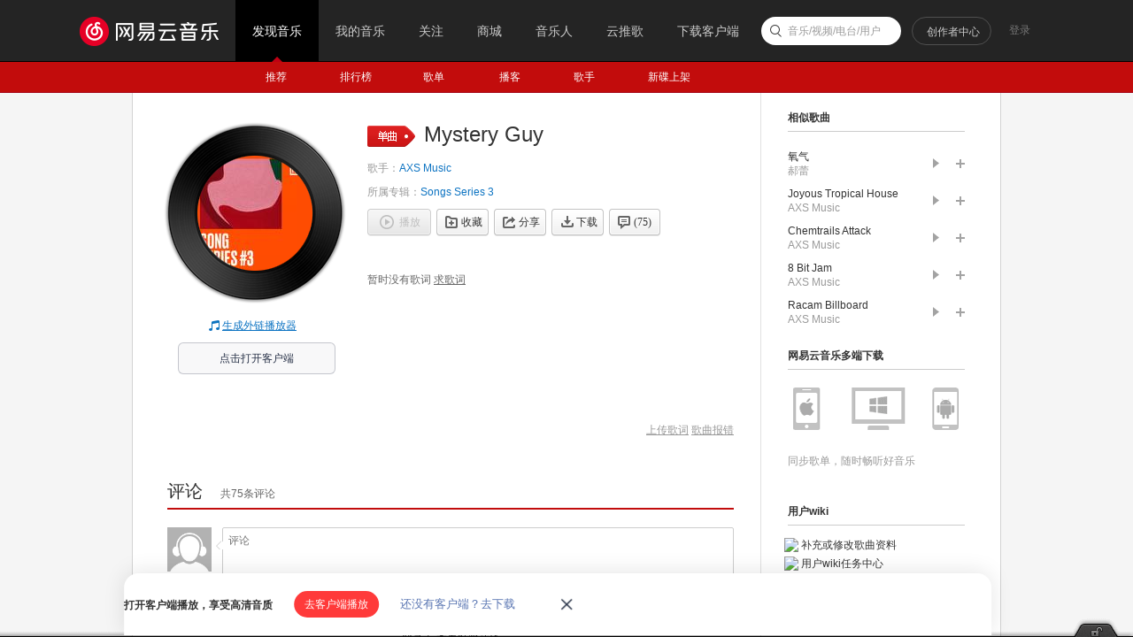

--- FILE ---
content_type: application/javascript; charset=utf-8
request_url: https://s6.music.126.net/static_public/5c25ca49ac1f4d2d427da0fa/1.6.8/musicapm.min.js
body_size: 6999
content:
var MusicAPM=function(){"use strict";function o(e){return"[object Array]"===Object.prototype.toString.call(e)}function r(e){return void 0===e}function k(e,t){var n,i,a,o;if(r(e.length))for(n in e)a=e,o=n,Object.prototype.hasOwnProperty.call(a,o)&&t(n,e[n]);else if(i=e.length)for(n=0;n<i;n++)t(n,e[n])}function p(n,e){return e&&k(e,function(e,t){n[e]=t}),n}function t(){var e=window.crypto||window.msCrypto;if(r(e)||!e.getRandomValues)return"xxxxxxxxxxxx4xxxyxxxxxxxxxxxxxxx".replace(/[xy]/g,function(e){var t=16*Math.random()|0;return("x"===e?t:3&t|8).toString(16)});var t=new Uint16Array(8);e.getRandomValues(t),t[3]=4095&t[3]|16384,t[4]=16383&t[4]|32768;var n=function(e){for(var t=e.toString(16);t.length<4;)t="0"+t;return t};return n(t[0])+n(t[1])+n(t[2])+n(t[3])+n(t[4])+n(t[5])+n(t[6])+n(t[7])}function f(n,e){return n&&e?(a=e,"[object String]"===Object.prototype.toString.call(a)||e instanceof RegExp?n.replace(e,""):(i=e,"[object Object]"===Object.prototype.toString.call(i)&&e.rule&&e.target?n.replace(e.rule,e.target):(t=e,"[object Function]"===Object.prototype.toString.call(t)?e(n):(o(e)&&k(e,function(e,t){n=f(n,t)}),n)))):n;var t,i,a}function i(e){var t=/\?(.+)/.exec(e),n=t&&t[1],i={};return n&&k(n.split("&"),function(e,t){var n=t.split("=");i[n[0]]=n[1]||""}),i}function e(e,t){return"imageView"in(t=t||i(e))||!!t.param&&/^\d+[xyz]\d+$/.test(t.param)}function s(){return!!window.PRELOAD}function D(e){if(!e)return"";var t={};return t.className=e.className||"",t.id=e.id||"",t.nodeName=e.nodeName||"",t}var c={};try{c.Set=Set}catch(e){!function(n,t){var e=t(i.prototype,{size:{configurable:!0,get:function(){return this._v.length}}});function i(e){t(this,{_v:{value:[]}}),e&&e.forEach(this.add,this)}function a(e,t){return-1<(n=e._v.indexOf(t))}function o(e){return[e,e]}e.add=function(e){return a(this,e)||this._v.push(e),this},e.clear=function(){var e=this._v.length;this._v.splice(0,e)},e.delete=function(e){return a(this,e)&&!!this._v.splice(n,1)},e.entries=function(){return this._v.map(o)},e.forEach=function(n,i){this._v.forEach(function(e,t){n.call(i,e,e,this)},this)},e.has=function(e){return a(this,e)},e.keys=e.values=function(){return this._v.slice(0)},c.Set=i}(0,Object.defineProperties)}var n=c.Set;"function"!=typeof window.Set&&(window.Set=n),Array.prototype.filter||(Array.prototype.filter=function(e,t){if("Function"!=typeof e&&"function"!=typeof e||!this)throw new TypeError;var n=this.length>>>0,i=new Array(n),a=this,o=0,r=-1;if(void 0===t)for(;++r!==n;)r in this&&e(a[r],r,a)&&(i[o++]=a[r]);else for(;++r!==n;)r in this&&e.call(t,a[r],r,a)&&(i[o++]=a[r]);return i.length=o,i}),Array.prototype.map||(Array.prototype.map=function(e){var t,n,i;if(null==this)throw new TypeError("this is null or not defined");var a=Object(this),o=a.length>>>0;if("function"!=typeof e)throw new TypeError(e+" is not a function");for(1<arguments.length&&(t=arguments[1]),n=new Array(o),i=0;i<o;){var r,s;i in a&&(r=a[i],s=e.call(t,r,i,a),n[i]=s),i++}return n});var A,I,a,x,M=function(e,t){return{name:e,value:void 0===t?-1:t,delta:0,entries:[],id:"v1-".concat(Date.now(),"-").concat(Math.floor(8999999999999*Math.random())+1e12)}},q=function(e,t){try{if(PerformanceObserver.supportedEntryTypes.includes(e)){if("first-input"===e&&!("PerformanceEventTiming"in self))return;var n=new PerformanceObserver(function(e){return e.getEntries().map(t)});return n.observe({type:e,buffered:!0}),n}}catch(e){}},N=function(n,i){var e=function e(t){"pagehide"!==t.type&&"hidden"!==document.visibilityState||(n(t),i&&(removeEventListener("visibilitychange",e,!0),removeEventListener("pagehide",e,!0)))};addEventListener("visibilitychange",e,!0),addEventListener("pagehide",e,!0)},U=function(t){addEventListener("pageshow",function(e){e.persisted&&t(e)},!0)},j="function"==typeof WeakSet?new WeakSet:new Set,W=function(e,t,n){var i;return function(){0<=t.value&&(n||j.has(t)||"hidden"===document.visibilityState)&&(t.delta=t.value-(i||0),(t.delta||void 0===i)&&(i=t.value,e(t)))}},u=-1,l=function(){return"hidden"===document.visibilityState?0:1/0},d=function(){N(function(e){var t=e.timeStamp;u=t},!0)},F=function(){return u<0&&(u=l(),d(),U(function(){setTimeout(function(){u=l(),d()},0)})),{get timeStamp(){return u}}},m={passive:!0,capture:!0},v=new Date,g=function(e,t){A||(A=t,I=e,a=new Date,H(removeEventListener),B())},B=function(){if(0<=I&&I<a-v){var t={entryType:"first-input",name:A.type,target:A.target,cancelable:A.cancelable,startTime:A.timeStamp,processingStart:A.timeStamp+I};x.forEach(function(e){e(t)}),x=[]}},h=function(e){if(e.cancelable){var t=(1e12<e.timeStamp?new Date:performance.now())-e.timeStamp;"pointerdown"==e.type?(n=t,i=e,a=function(){g(n,i),r()},o=function(){r()},r=function(){removeEventListener("pointerup",a,m),removeEventListener("pointercancel",o,m)},addEventListener("pointerup",a,m),addEventListener("pointercancel",o,m)):g(t,e)}var n,i,a,o,r},H=function(t){["mousedown","keydown","touchstart","pointerdown"].forEach(function(e){return t(e,h,m)})};function w(t){var e=window.MNB;if(!e||!e.addMethod)return t(new Error("mnb sdk missing"));e.addMethod({schema:"performance.getInfo",name:"getClientPerformance"});var n=setTimeout(function(){if(n)return t(new Error("mnb performance.getInfo timeout"))},200),i=function(){n&&(clearTimeout(n),n=void 0)};e.getClientPerformance({},function(e){i(),t(null,e)},function(e){i(),t(new Error("mnb performance.getInfo failed:"+e.message))})}function V(n){var i={navTiming:function(){var e=window.performance&&window.performance.timing||{},t={};for(var n in e)"toJSON"!==n&&(t[n]=e[n]);return t}()};if(window.PRELOAD&&window.PRELOAD.timing)return i.preload=window.PRELOAD.timing,n(i);w(function(e,t){return e||(i.clientTiming=t),n(i)})}var _="https://sentry.music.163.com/wapm",y="https://sentry.music.163.com/wapm-log",S="/api/sdk/collectConfig",E="/api/sdk/collect",b=_+S,L=_+E,O=y+E,T="_mwapm_uid",P="_WAPM_CACHE",R=["longtask","image"],C=["longtask","image","webVitals"];function z(){this._key=null,this._isInstalled=!1,this._pid=null,this._version="1.6.8",this._globalOptions={traceResource:!1,traceLongtask:!0,enableSPA:!1,hashSPA:!1,debug:!1,syncConfig:!0,ignoreUrlPath:[{rule:/\/\d+\//g,target:"/**/"},{rule:/\/\d+\//g,target:"/**/"},{rule:/\/\d+$/g,target:"/**"}],traceImage:!0,warningImageSize:10,filterCropImg:!0,hasCropParams:e,sampleRate:1,vitalsBadline:{LCP:3500,CLS:.2,FID:300},pendingRequest:!1,udfCDNHostRegString:""},this._payloadTransform=function(e){return e},this._cache=new J,this._fetchDefaults={method:"POST",headers:{"Content-type":"application/json"}},this._uploadedImage={},this._requestCache=[]}function J(){this._pidMap={},this._handlerMap={},this._intervalMap={}}return z.prototype={debug:!1,install:function(e,t){var n,i,a,o,r,s,c=this;if(c._isInstalled)c._logDebug("warn","Warn: music-apm has already been installed");else{if(!e)return void console.error("错误: musicapm安装失败，请传递参数appkey");if(c._key=e,c._onLoadHandlers=[],window[P]&&window[P].loginUser&&c.login(window[P].loginUser),t&&k(t,function(e,t){var n;"sampleRate"===e&&(!(n=t)||n<0||1<n)&&(t=1),c._globalOptions[e]=t}),Math.random()>c._globalOptions.sampleRate)return;if(c._isInstalled=!0,function(e){if(window.dispatchEvent){var t=document.createEvent("Event");t.initEvent(e,!0,!0),window.dispatchEvent(t)}else console.log("window.dispatchEvent is not available")}("music_apm_installed"),c._globalOptions.uploadServer&&(_=c._globalOptions.uploadServer,b=_+S,L=_+E),c._globalOptions.uploadServerV2&&(y=c._globalOptions.uploadServerV2,O=y+E),c._globalOptions.useOverseaDomain&&(s=window.location.hostname,/(baechat\.my|kayalive\.tv|mimotest\.top|meety\.my)/.test(s))){var u=_.includes("qa-wapm.igame.163.com");n=u,i={test:"//qa.meety.my",online:"//api.baechat.my"},a={test:"//qa.mimotest.top",online:"//api.kayalive.tv"},o=window.location.hostname,r=a.online,k({"meety.my":i,"baechat.my":i,"mimotest.top":a,"kayalive.tv":a},function(e,t){o.includes(e)&&(r=n?t.test:t.online)}),b=(_=r)+"/api/wapm-sdk/collectConfig",L=_+"/api/wapm-sdk/collect"}c._globalOptions.enableSPA&&c._traceSPA(),c.tracePageView(),c._globalOptions.syncConfig?c._syncServerConfig(function(){c._startTrace(),c._startUpload()}):(c._startTrace(),c._startUpload())}return c},_traceSPA:function(){var i=this,e=function(t,e){if(t[e]){var n=t[e];t[e]=function(){var e=n.apply(t,arguments);return i.tracePageView(),e}}};e(window.history,"pushState"),e(window.history,"replaceState"),window.addEventListener("popstate",function(){i.tracePageView()})},_syncServerConfig:function(n){var i=this,e={url:b,method:"GET",payload:{appKey:i._key},onSuccess:function(e){var t=e&&e.result;i._globalOptions.traceResource=t&&t.traceResource,i._globalOptions.traceLongtask=t&&t.traceLongtask,n()},onError:function(e){i._globalOptions.traceResource=!1,i._globalOptions.traceLongtask=!1,i._logDebug("error",e),n()}};i._makeRequest(e)},_startTrace:function(){this._traceNavigation(),this._traceWebVitals();var e=this._globalOptions;e.traceResource&&this._traceResource(),e.traceLongtask&&this._traceLongtask(),e.traceImage&&this._traceImage()},_startUpload:function(){var i=this;k(i._onLoadHandlers,function(e,t){"complete"===document.readyState?t():window.addEventListener?window.addEventListener("load",t):document.attachEvent&&window.attachEvent("onload",t)});var e,a=i._globalOptions;k(R,function(e,n){var t;a["trace"+(t=n,t[0].toUpperCase()+t.slice(1))]&&i._cache.subscribeTiming(n,function(e,t){i._upload(e,n,t)},5e3)});var t=window[P];if(t&&t.eventList?e=t.eventList:window._wapm_cache&&(e=window._wapm_cache),e&&e.length){var n=[];k(e,function(e,t){t&&t.name?n.push(t):this._logDebug("warn","WAPM::uploadEvent fail: absence of event.name")}),i._uploadEvents(n)}},_traceNavigation:function(){var i=this,t=!1,a=function(){var e=window.performance&&window.performance.timing;if(e&&(!t||0!==e.loadEventStart))if(0!==e.loadEventStart&&0!==e.domInteractive){i._navigationStart=e.navigationStart;var n={};n.begin=e.navigationStart,n.unload=e.unloadEventEnd-e.unloadEventStart,n.redirect=e.fetchStart-e.navigationStart,n.dns=e.domainLookupEnd-e.domainLookupStart,n.tcp=e.connectEnd-e.connectStart,n.ssl=e.secureConnectionStart?e.connectEnd-e.secureConnectionStart:0,n.ttfb=e.responseStart-e.requestStart,n.trans=e.responseEnd-e.responseStart,n.dom=e.domInteractive-e.responseEnd,n.res=e.loadEventStart-e.domContentLoadedEventEnd,n.firstbyte=e.responseStart-e.domainLookupStart,n.fpt=e.responseEnd-e.navigationStart,n.tti=e.domInteractive-e.navigationStart,n.ready=e.domContentLoadedEventEnd-e.navigationStart,n.load=e.loadEventStart-e.navigationStart,n.retry=t?1:0,k(n,function(e,t){"begin"!==e&&t>n.begin&&(n[e]=t-n.begin)}),s()?function(e){if(s()){var t=(n=0,function(){if(window.PRELOAD.timing)return e(null,window.PRELOAD.timing);n<=2?(n++,setTimeout(t,200)):e(new Error("get preload timing timeout"))});t()}else e(new Error("cant get preload timing, please check window.PRELOAD has exist ?"));var n}(function(e,t){if(e)return i._logDebug("warn","WAPM::preload"+e.message),void i._upload(i._pid,"navigation",[n]);i._upload(i._pid,"navigationPreload",[n,t])}):w(function(e,t){if(e)return i._logDebug("warn","WAPM::mnb "+e.message),void i._upload(i._pid,"navigation",[n]);i._upload(i._pid,"navigation",[n,t])})}else t||(t=!0,setTimeout(a,1e3))};i._onLoadHandlers.push(a)},_traceResource:function(){var t=this;t._onLoadHandlers.push(function(){try{var e=window.performance.getEntriesByType("resource");t._upload(t._pid,"resource",(i=[],k(e,function(e,t){if(!t.name.startsWith(L)&&!t.name.startsWith(b)){var n={};n.name=t.name,n.type=t.initiatorType,n.encodedBodySize=t.encodedBodySize,n.startTime=t.startTime,n.duration=t.duration,n.dns=t.domainLookupEnd-t.domainLookupStart,n.tcp=t.connectEnd-t.connectStart,n.ttfb=t.responseStart-t.requestStart,n.trans=t.responseStart?t.responseEnd-t.responseStart:0,i.push(n)}}),i),!1,!0)}catch(e){t._logDebug("warn","warn: 浏览器不支持获取resource timing,"+e)}var i})},_traceLongtask:function(){var a=this;this._observerTiming("longtask",function(e){var i=[];return k(e,function(e,t){var n={};n.navigationStart=a._navigationStart,n.startTime=t.startTime,n.duration=t.duration,n.name=t.name,"self"!==t.name&&(n.containerSrc=t.attribution[0].containerSrc),i.push(n)}),i})},_traceImage:function(){var n=this,t=function(e){return e.filter(function(e){if("css"!==e.initiatorType&&"img"!==e.initiatorType)return!1;if(t=e.name,!/p[1-6]c?\.music\.126\.net|s[1-8]c?\.music\.126\.net/i.test(t)&&!/p\d+.baecdn.com/.test(t)&&!function(e,t){if(!e)return!1;try{return new RegExp(e).test(t)}catch(e){console.log("WAPM::isRegexMatch",e)}}(n._globalOptions.udfCDNHostRegString,e.name))return!1;var t;if("wapm_ignore"in i(e.name))return!1;try{if(n._globalOptions.filterCropImg&&n._globalOptions.hasCropParams&&n._globalOptions.hasCropParams(e.name,i(e.name)))return!1}catch(e){n._logDebug("error",e)}return!(!e.transferSize||e.transferSize<1024*n._globalOptions.warningImageSize)&&(!n._uploadedImage[e.name]&&(n._uploadedImage[e.name]=!0))}).map(function(e){var t="";"img"===e.initiatorType&&(t=function(e){if(e instanceof window.Element){for(var t=[];e.nodeType===window.Node.ELEMENT_NODE;){var n=e.nodeName.toLowerCase(),i=n,a=e.className.trim();if(a&&(i+="."+a),e.id&&(i+="#"+e.id),!s([i].concat(t))){for(var o=e,r=1;o=o.previousElementSibling;)o.nodeName.toLowerCase()===n&&r++;i+=":nth-of-type("+r+")"}if(t.unshift(i),s(t))break;e=e.parentNode}return t.join(" > ")}function s(e){try{return 1===document.querySelectorAll(e.join(" > ")).length}catch(e){return!0}}}(document.querySelector('img[src="'+e.name+'"]')));return{name:e.name,transferSize:e.transferSize,initiatorType:e.initiatorType,domPath:t}})};n._onLoadHandlers.push(function(){try{var e=window.performance.getEntriesByType("resource");n._cache.pushTiming(n._pid,"image",t(e))}catch(e){n._logDebug("warn","warn: 浏览器不支持获取resource timing,"+e)}}),this._observerTiming("image",function(e){return t(e)})},_traceWebVitals:function(){if(window.performance.getEntriesByName){var t,n,i,a,o,e,r,s,c,u,l,d,p,f,m,v,g,h,w,_,y,S=this,E={DETAIL:{}},b=["FCP","LCP"],L=window.PRELOAD&&window.PRELOAD.timing?window.PRELOAD.timing.show-window.performance.timing.navigationStart:0;"complete"===document.readyState?P():window.addEventListener("load",P),t=R,a=F(),o=M("FCP"),e=function(e){"first-contentful-paint"===e.name&&(s&&s.disconnect(),e.startTime<a.timeStamp&&(o.value=e.startTime,o.entries.push(e),j.add(o),i()))},r=performance.getEntriesByName("first-contentful-paint")[0],s=r?null:q("paint",e),(r||s)&&(i=W(t,o,n),r&&e(r),U(function(e){o=M("FCP"),i=W(t,o,n),requestAnimationFrame(function(){requestAnimationFrame(function(){o.value=performance.now()-e.timeStamp,j.add(o),i()})})})),function(t,n){var i,a=F(),o=M("LCP"),e=function(e){var t=e.startTime;t<a.timeStamp&&(o.value=t,o.entries.push(e)),i()},r=q("largest-contentful-paint",e);if(r){i=W(t,o,n);var s=function(){j.has(o)||(r.takeRecords().map(e),r.disconnect(),j.add(o),i())};["keydown","click"].forEach(function(e){addEventListener(e,s,{once:!0,capture:!0})}),N(s,!0),U(function(e){o=M("LCP"),i=W(t,o,n),requestAnimationFrame(function(){requestAnimationFrame(function(){o.value=performance.now()-e.timeStamp,j.add(o),i()})})})}}(R),c=R,d=M("CLS",0),(f=q("layout-shift",p=function(e){e.hadRecentInput||(d.value+=e.value,d.entries.push(e),l())}))&&(l=W(c,d,u),N(function(){f.takeRecords().map(p),l()}),U(function(){d=M("CLS",0),l=W(c,d,u)})),m=R,h=F(),w=M("FID"),y=q("first-input",_=function(e){e.startTime<h.timeStamp&&(w.value=e.processingStart-e.startTime,w.entries.push(e),j.add(w),g())}),g=W(m,w,v),y&&N(function(){y.takeRecords().map(_),y.disconnect()},!0),y&&U(function(){var e;w=M("FID"),g=W(m,w,v),x=[],I=-1,A=null,H(addEventListener),e=_,x.push(e),B()});var O=!1,T=S._pid;window.addEventListener&&setTimeout(function(){!function(e){if(-1!==(window.PerformanceObserver&&window.PerformanceObserver.supportedEntryTypes||[]).indexOf("layout-shift")){var t=function(){"hidden"===document.visibilityState&&(e(),window.removeEventListener("visibilitychange",t,!0))};window.addEventListener("visibilitychange",t,!0)}else window.addEventListener("pagehide",e,{capture:!0,once:!0})}(C)})}function P(){V(function(e){E.EXTRA=e})}function R(e){var t=e.name,n=b.includes(t)?e.value-L:e.value;E[t]=n;var i,a=S._globalOptions.vitalsBadline;if(a&&a[t]&&n>=a[t]){var o,r,s=E.DETAIL;switch(t){case"LCP":if(!(r=e.entries[e.entries.length-1]))return;o={largestContentfulPaint:n,largestContentfulElement:D(r.element),largestContentfulElementSize:r.size};break;case"FID":if(!(r=e.entries[0]))return;o={firstInputDelay:e.value,firstInputName:r.name,firstInputTime:r.startTime,firstInputElement:D(r.target)};break;case"CLS":var c=[],u=0;k(e.entries,function(e,t){var n,i;c.push({value:t.value,startTime:t.startTime,sources:(n=t.sources,i=[],n&&k(n,function(e,t){i.push({currentRect:JSON.stringify(t.currentRect),previousRect:JSON.stringify(t.previousRect),node:D(t.node)})}),i)}),t.value>u&&(u=t.value)}),o={cumulativeLayoutShift:e.value,largestLayoutShift:u,totalLayoutShifts:c,viewport:(i=document.scrollingElement,i?{width:i.clientWidth,height:i.clientHeight}:null)}}s[t]=o}}function C(){E.LCP&&E.EXTRA&&!O&&(S._upload(T,"webVitals",[E],!0),O=!0)}},_observerTiming:function(n,i){if(window.PerformanceObserver){var a=this,e=new window.PerformanceObserver(function(e){var t=i?i(e.getEntries()):e.getEntries();t&&0<t.length&&a._cache.pushTiming(a._pid,n,t)}),t="image"===n?"resource":n;try{e.observe({entryTypes:[t]})}catch(e){a._logDebug("warn","warn: 浏览器不支持检测"+t)}}},_upload:function(e,t,n,i,a){if(this._isInstalled){var o,r,s=this,c={},u=(o=t,r=!1,k(C,function(e,t){t===o&&(r=!0)}),r?s._cache.getLocation(e):window.location),l=u&&u.host+u.pathname+(s._globalOptions.hashSPA?u.hash.replace(/\?.+/,""):"");l=f(l,s._globalOptions.ignoreUrlPath),p(c,{appKey:s._key,dataType:t,data:n,uid:s._getUserId(),pid:e,href:u&&u.href,url:l,sampleRate:s._globalOptions.sampleRate,version:s._version,network:s._getNetwork(),hashSpa:s._globalOptions.hashSPA});var d={url:a?O:L,payload:c,onError:function(e){s._logDebug("error",e)},useBeacon:i};s._globalOptions.pendingRequest?s._requestCache.push(d):s._makeRequest(d)}},_makeRequest:function(t){var n=this;t.payload=n._payloadTransform(p({},t.payload))||t.payload;var e=t.url;if("GET"===t.method&&(e=e+"?"+function(e){if("object"!=typeof e)return"";var n="";return k(e,function(e,t){n+=e+"="+encodeURIComponent(t)+"&"}),n.slice(0,n.length-1)}(t.payload)),"sendBeacon"in navigator&&t.useBeacon)return navigator.sendBeacon(e,JSON.stringify(t.payload));if(function(){if(!("fetch"in window))return!1;try{new Headers,new Request(""),new Response}catch(e){return!1}return!0}()){var i={};return t.method&&"GET"===t.method||(i=p({body:JSON.stringify(t.payload)},this._fetchDefaults)),window.fetch(e,i).then(function(e){if(e.ok)return e.json();var t=new Error("APM error code:"+e.status);throw t.request=e,t}).then(function(e){t.onSuccess&&t.onSuccess(e)}).catch(function(e){n._logDebug("error",e),t.onError&&t.onError(e)})}var a=window.XMLHttpRequest&&new window.XMLHttpRequest;a&&(("withCredentials"in a||"undefined"!=typeof XDomainRequest)&&("withCredentials"in a?a.onreadystatechange=function(){if(4!==a.readyState);else if(200===a.status)t.onSuccess&&t.onSuccess();else if(t.onError){var e=new Error("APM error code:"+a.status);e.request=a,t.onError(e)}}:window.XDomainRequest&&(a=new window.XDomainRequest,e=e.replace(/^https?:/,""),t.onSuccess&&(a.onload=t.onSuccess),t.onError&&(a.onerror=function(){var e=new Error("APM error code: XDomainRequest");e.request=a,t.onError(e)})),"GET"===t.method?(a.open("GET",e),a.send()):(a.open("POST",e),a.setRequestHeader("Content-type","application/json"),a.send(JSON.stringify(t.payload)))))},_logDebug:function(e){console[e]&&(this.debug||this._globalOptions.debug)&&Function.prototype.apply.call(console[e],console,[].slice.call(arguments,1))},login:function(e){e&&"string"==typeof e&&this._setUserId(e)},_setUserId:function(e){var t,n,i,a,o,r,s;window.localStorage?window.localStorage.setItem(T,e):(t=T,n=e,i=new Date(Date.now()+31536e6),a="/",s=encodeURIComponent(t)+"="+encodeURIComponent(n),i instanceof Date&&(s+="; expires="+i.toGMTString()),a&&(s+="; path="+a),o&&(s+="; domain="+o),r&&(s+="; secure"),document.cookie=s)},_getUserId:function(){var e=null;return(e=window.localStorage?window.localStorage.getItem(T):function(e){var t=encodeURIComponent(e)+"=",n=document.cookie.indexOf(t),i=null;if(-1<n){var a=document.cookie.indexOf(";",n);-1===a&&(a=document.cookie.length),i=decodeURIComponent(document.cookie.substring(n+t.length,a))}return i}(T))||(e=t(),this._setUserId(e)),e},_getNetwork:function(){var e=navigator.connection;return e?{effectiveType:e.effectiveType,rtt:e.rtt}:null},tracePageView:function(){this._pid=t(),this._cache.initCache(this._pid),this._upload(this._pid,"pv")},traceEvent:function(e,t){this._logDebug("warn","WAPM::traceEvent is depressed, please use uploadEvent instead"),this._upload(this._pid,"event",[{name:e,attributes:t}])},uploadEvent:function(e){e&&e.name?this._uploadEvents([{name:e.name,attributes:e.attributes,value:e.value}]):this._logDebug("warn","WAPM::uploadEvent fail: absence of event.name")},uploadEvents:function(e){if(e&&o(e)){var n=!1;k(e,function(e,t){t.name||(n=!0)}),n?this._logDebug("warn","WAPM::uploadEvents fail: absence of event.name"):this._uploadEvents(e)}else this._logDebug("warn","WAPM::uploadEvents fail: should pass array")},_uploadEvents:function(e){this._upload(this._pid,"event",e)},setPayloadTransform:function(e){if(e){var n=this;n._payloadTransform=function(t){try{return e(t)}catch(e){return n._logDebug("error",e),t}}}},flushPendingRequest:function(){var n=this;n._globalOptions.pendingRequest=!1,n._requestCache.length&&(k(n._requestCache,function(e,t){n._makeRequest(t)}),n._requestCache.length=0)}},J.prototype={initCache:function(e){var n={};return k(R,function(e,t){n[t]=[]}),this._pidMap[e]={cache:n,location:JSON.parse(JSON.stringify(window.location))},this._pidMap[e]},getLocation:function(e){return this._pidMap[e]&&this._pidMap[e].location},_getPidCache:function(e){return this._pidMap[e]||this.initCache(e),this._pidMap[e].cache},pushTiming:function(e,n,t){var i=this._getPidCache(e);o(t)?k(t,function(e,t){i[n].push(t)}):i[n].push(t)},subscribeTiming:function(i,a,e){var t=this,n=t._intervalMap[i];n&&clearInterval(n);var o=function(){k(t._pidMap,function(e,t){var n=t.cache[i];n&&0<n.length&&a(e,n.splice(0,n.length))})};e&&(t._intervalMap[i]=setInterval(o,e)),t._handlerMap[i]=o}},new z}();


--- FILE ---
content_type: text/plain;charset=UTF-8
request_url: https://music.163.com/weapi/rep/ugc/user/lyric/privilege?csrf_token=
body_size: -52
content:
{"data":{"lyricLock":0,"transLyricLock":0},"message":"用户相关权限","code":200}

--- FILE ---
content_type: application/x-javascript
request_url: https://s3.music.126.net/web/s/pt_song_index_0b4825450afaf0f217a71bbfa39b46d2.js?0b4825450afaf0f217a71bbfa39b46d2
body_size: 15973
content:
(function(){var c1x=NEJ.P,a1x=c1x("nej.e"),h1x=c1x("nej.v"),j1x=c1x("nej.u"),gN3x=c1x("nm.ut");gN3x.cLP0x=function(){var Mf0x=function(bw2x,cl2x,pP4T,pK4O,AX6R){if(pP4T<pK4O){var FI9z=Math.floor((pP4T+pK4O)/2);Mf0x(bw2x,cl2x,pP4T,FI9z,AX6R);Mf0x(bw2x,cl2x,FI9z+1,pK4O,AX6R);cLv0x(bw2x,cl2x,pP4T,FI9z,pK4O,AX6R)}};var cLv0x=function(bw2x,cl2x,pP4T,FI9z,pK4O,AX6R){var i=pP4T,j=FI9z+1,k=pP4T;while(i<=FI9z&&j<=pK4O){if(AX6R(bw2x[i],bw2x[j])<=0){cl2x[k++]=bw2x[i++]}else{cl2x[k++]=bw2x[j++]}}while(i<=FI9z){cl2x[k++]=bw2x[i++]}while(j<=pK4O){cl2x[k++]=bw2x[j++]}for(i=pP4T;i<=pK4O;i++){bw2x[i]=cl2x[i]}};var cLw0x=function(hv3x,bwE7x){return hv3x<bwE7x};return function(bw2x,AX6R){if(!bw2x||bw2x.length==0)return bw2x;AX6R=AX6R||cLw0x;Mf0x(bw2x,new Array(bw2x.length),0,bw2x.length-1,AX6R);return bw2x}}();gN3x.bDV8N=function(){var he3x=/\r\n|\r|\n/,kO3x=/\[(.*?)\]/gi,bAD7w={ar:"artist",ti:"track",al:"album",offset:"offset"},bDW8O=-1;var bAC7v=function(m1x,hX3x){var bw2x=[];hX3x=hX3x.replace(kO3x,function($1,$2){var bz2x=bAB7u.call(this,m1x,$2);if(bz2x!=null){bDW8O=bz2x;bw2x.push({time:bz2x,tag:$2});m1x.scrollable=!0}return""}.f1x(this)).trim();if(!bw2x.length){if(!hX3x||hX3x.length==0)return;bw2x.push({time:bDW8O}||{time:-1})}j1x.bh1x(bw2x,function(q1x){q1x.lyric=hX3x});var yT6N=m1x.lines;yT6N.push.apply(yT6N,bw2x)};var bAB7u=function(m1x,bz2x){var bw2x=bz2x.split(":"),vU6O=bw2x.shift(),J1x=bAD7w[vU6O];if(!!J1x){m1x[J1x]=bw2x.join(":");return null}vU6O=parseInt(vU6O);if(isNaN(vU6O)){return null}else{var bo1x=parseInt(m1x.offset)||0;return vU6O*60+parseFloat(bw2x.join("."))+bo1x/1e3}};var bAp7i=function(bAl7e,kv3x){return bAl7e.time-kv3x.time};return function(E1x,br1x){var m1x={id:E1x,lines:[],scrollable:!1,source:br1x};j1x.bh1x((br1x||"").trim().split(he3x),bAC7v.f1x(null,m1x));if(m1x.scrollable){gN3x.cLP0x(m1x.lines,bAp7i);var r1x;for(var i=0;i<m1x.lines.length;i++){if(!!m1x.lines[i].lyric){r1x=i;break}}m1x.lines.splice(0,r1x)}return m1x}}();gN3x.bwy7r=function(Mp0x,beQ3x){var bwp7i=gN3x.bDV8N(0,Mp0x),bwn7g=gN3x.bDV8N(0,beQ3x);if(bwp7i.scrollable&&bwn7g.scrollable){j1x.bh1x(bwp7i.lines,function(q1x){var beM3x=getTranslate(q1x.time);if(beM3x){q1x.lyric=q1x.lyric+"<br>"+beM3x.lyric}})}return bwp7i;function getTranslate(bz2x){var r1x=j1x.dv2x(bwn7g.lines,function(q1x){return q1x.time==bz2x});if(r1x!=-1){return bwn7g.lines[r1x]}}}})();
(function(){var c1x=NEJ.P,be1x=NEJ.O,bs1x=NEJ.F,a1x=c1x("nej.e"),h1x=c1x("nej.v"),t1x=c1x("nej.j"),j1x=c1x("nej.u"),l1x=c1x("nm.x"),n1x=c1x("nm.l"),p1x=c1x("nm.d");var bDY8Q=function(i1x){if(i1x.errorType==6||i1x.errorType==7||i1x.errorType==8){if(!l1x.gF3x())return;l1x.kz3x({txt:"m-report-point",title:"提示",onaction:bDZ8R.f1x(this,i1x)})}else{bDZ8R(i1x)}};var cci1x=function(d1x){var g1x=h1x.ba1x(d1x,"d:action");if(a1x.v1x(g1x,"action")=="feedLyric"){h1x.bi1x(d1x);var ca2x=a1x.v1x(g1x,"code"),i1x={songId:a1x.v1x(g1x,"id"),errorType:ca2x};bDY8Q(i1x)}};var bDZ8R=function(i1x,d1x){if(!d1x||d1x.action=="ok"){t1x.bc1x("/api/v1/feedback/lyric",{type:"json",method:"post",data:j1x.cr2x(i1x),onload:function(d1x){if(d1x.code==200){n1x.bb1x.I1x({tip:"提交成功"});if(j1x.gW3x(i1x.onok)){i1x.onok()}}else if(d1x.code==-2){l1x.gP3x({title:"提示",message:"您的积分不足",btnok:"赚积分",action:function(U1x){if(U1x=="ok"){location.dispatch2("/store/gain/index")}}})}else{n1x.bb1x.I1x({type:2,tip:"提交失败"})}}})}};l1x.bEa8S=function(g1x){var g1x=g1x||document.body,eR2x=cci1x.f1x(this);h1x.s1x(g1x,"click",eR2x);return{destroy:function(){h1x.or4v(g1x,"click",eR2x)}}};l1x.cRf0x=function(i1x){bDY8Q(i1x)}})();
(function(){var c1x=NEJ.P,bs1x=NEJ.F,G1x=c1x("nej.ut"),j1x=c1x("nej.u"),h1x=c1x("nej.v"),t1x=c1x("nej.j"),n1x=c1x("nm.l"),p1x=c1x("nm.d"),b1x;p1x.fn2x({"artist_sub-list":{url:"/api/artist/sublist",type:"GET",format:function(Q1x,e1x){var k1x=Q1x.data||[];k1x.length=e1x.data.limit;return{total:Q1x.count||0,list:k1x}}},"artist_sub-add":{url:"/api/artist/sub",type:"GET",format:function(Q1x,e1x){n1x.bb1x.I1x({tip:"收藏成功",type:1});h1x.z1x(p1x.xC6w,"itemchange",{id:e1x.data.artistId,subscribed:true})},onmessage:function(ca2x){var lo4s={405:"你操作太快了，请休息一会再试！",406:"你操作太快了，请休息一会再试！"};n1x.bb1x.I1x({tip:lo4s[ca2x]||"收藏失败",type:2})}},"artist_sub-del":{url:"/api/artist/unsub",type:"GET",filter:function(e1x){e1x.data.artistIds="["+e1x.data.artistId+"]"},format:function(Q1x,e1x){n1x.bb1x.I1x({tip:"取消收藏成功",type:1});h1x.z1x(p1x.xC6w,"itemchange",{id:e1x.data.artistId,subscribed:false})},onmessage:function(ca2x){var lo4s={405:"你操作太快了，请休息一会再试！",406:"你操作太快了，请休息一会再试！"};n1x.bb1x.I1x({tip:lo4s[ca2x]||"收藏失败",type:2})}}});p1x.xC6w=NEJ.C();b1x=p1x.xC6w.M1x(p1x.hO3x);b1x.cv2x=function(){this.cD2x()};G1x.fS2x.B1x({element:p1x.xC6w,event:["listchange","itemchange"]})})();
(function(){var c1x=NEJ.P,be1x=NEJ.O,bs1x=NEJ.F,a1x=c1x("nej.e"),h1x=c1x("nej.v"),G1x=c1x("nej.ut"),j1x=c1x("nej.u"),Y1x=c1x("nej.ui"),l1x=c1x("nm.x"),p1x=c1x("nm.d"),y1x=c1x("nm.w"),ds2x=c1x("nm.i"),b1x;var RES_KEY_REG=/^track_(playlist|album|artist_top|program|day|listen_record)-*(\d*)$/;y1x.zJ6D=NEJ.C();b1x=y1x.zJ6D.M1x(Y1x.eq2x);b1x.cf2x=function(){this.ce2x="m-wgt-song-box"};b1x.bW2x=function(){this.cg2x();var k1x=a1x.C1x(this.o1x,"j-flag");this.bZ2x={limit:1e3,parent:k1x[0],onbeforelistload:this.pv4z.f1x(this),onemptylist:this.rO5T.f1x(this),onafterlistrender:this.vP6J.f1x(this)}};b1x.bn1x=function(e1x){this.bp1x(e1x);this.o1x.setAttribute("oncopy","return false;");this.o1x.setAttribute("oncut","return false;");this.o1x.setAttribute("ondragstart","return false;");this.bY2x([[this.o1x,"click",this.bO2x.f1x(this)],[window,"playchange",this.hU3x.f1x(this)]]);var bt2x=j1x.gY3x(location.search.slice(1)),uz5E=bt2x["_hash"];if(uz5E&&/^songlist-(\d+)$/.test(uz5E)){this.bbN3x=RegExp.$1}if(e1x.limit>0)this.bZ2x.limit=e1x.limit;this.bZ2x.item={klass:e1x.tpl||"m-wgt-song-list",canDel:e1x.canDel,type:e1x.type,disable:this.bsd6X,songAlia:l1x.biS4W,dur2time:l1x.lN4R,removeQuotes:l1x.cuq8i,getArtistName:l1x.sY5d,isPlaying:this.bse6Y,extData:e1x.extData,soil:l1x.bxH7A};this.bZ2x.cache={clear:true,klass:p1x.tX5c,lkey:e1x.key,data:e1x.data};this.bZ2x.item.from=this.bGn8f();if(e1x.from&&e1x.from=="24"){this.bZ2x.item.from={fid:"24"}}this.bZ2x.item.getFrom=this.bGn8f.f1x(this);if(this.dE2x){this.dE2x.V1x()}this.dE2x=G1x.lU4Y.B1x(this.bZ2x)};b1x.bC2x=function(){this.bI2x();if(this.dE2x){this.dE2x.V1x();delete this.dE2x}delete this.bbN3x};b1x.bO2x=function(d1x){var g1x=h1x.ba1x(d1x,"d:resAction"),U1x=a1x.v1x(g1x,"resAction"),E1x=a1x.v1x(g1x,"resId");if(!g1x)return;var bf1x=this.dE2x.uZ5e().eO2x(E1x);var eE2x=l1x.ty5D(bf1x,U1x),lB4F=bf1x.privilege||{};switch(U1x){case"mv":if(eE2x!=100){location.dispatch2("/mv?id="+bf1x.mvid)}else{l1x.iY3x()}break;case"play":case"addto":case"download":case"share":case"fav":case"subscribe":if(U1x=="play"){var k1x=this.dE2x.uZ5e().ht3x(this.bZ2x.cache.lkey)||[];this.z1x("onplay",{song:bf1x,index:j1x.dv2x(k1x,function(q1x){return q1x.id==bf1x.id})})}if(U1x=="download"&&eE2x==1e3){l1x.iY3x("因版权方要求，该歌曲不支持下载");h1x.bi1x(d1x)}else if((U1x=="play"||U1x=="addto")&&eE2x==11){l1x.bWM0x(bf1x.id,18);h1x.bi1x(d1x)}else if(eE2x==10){if(U1x=="play"&&bf1x&&bf1x.id&&!l1x.Ih0x()){try{var hrefParam={type:"song",id:bf1x.id,cmd:"play",channel:"webset"};location.href="orpheus://"+j1x.Cp7i(JSON.stringify(hrefParam))}catch(e){}}l1x.xq6k(lB4F.fee||bf1x.fee,bf1x.id,"song",null,lB4F);h1x.bi1x(d1x)}else if(eE2x==100){l1x.iY3x(null,null,null,true,bf1x);h1x.bi1x(d1x)}else if(eE2x==1e4){l1x.IT0x(bf1x.id,lB4F,U1x);h1x.bi1x(d1x)}else if(eE2x==10001&&U1x=="download"){l1x.IT0x(bf1x.id,lB4F,U1x);h1x.bi1x(d1x)}break;case"delete":l1x.gP3x({btnok:"确定",btncc:"取消",message:"确定删除歌曲？",action:function(D1x){if(D1x=="ok"){this.dE2x.my4C({pid:this.bZ2x.cache.data.id,trackIds:[E1x]})}}.f1x(this)});break;default:this.z1x("onaction",{action:U1x,id:E1x})}};b1x.pv4z=function(d1x){d1x.value='<div class="u-load s-fc4"><i class="icn"></i> 加载中...</div>';this.z1x("onbeforelistload",d1x)};b1x.rO5T=function(d1x){d1x.value='<div class="n-nmusic"><h3 class="f-ff2"><i class="u-icn u-icn-21"></i>暂无音乐</h3></div>';this.z1x("onemptylist",d1x)};b1x.vP6J=function(d1x){if(this.bbN3x){a1x.nU4Y(this.bbN3x+""+a1x.MN1x());delete this.bbN3x}this.z1x("onafterlistrender",d1x)};b1x.bsd6X=function(bf1x){return l1x.bWH0x(bf1x)};b1x.hU3x=function(d1x){var bsg6a=a1x.C1x(this.o1x,"ply-z-slt")||[],gy3x=a1x.A1x(d1x.trackId+""+a1x.MN1x());j1x.bh1x(bsg6a,function(gs3x){a1x.x1x(gs3x,"ply-z-slt")});if(gy3x){a1x.u1x(a1x.C1x(gy3x,"ply")[0],"ply-z-slt")}};b1x.bse6Y=function(bf1x){try{var rW5b=top.player.getPlaying();return rW5b&&rW5b.track.id==bf1x.id}catch(e){}};b1x.bGn8f=function(){var bsi6c,dM2x={},bE2x={playlist:13,album:19,artist_top:2,program:17,day:24,listen_record:50};if(bsi6c=RES_KEY_REG.exec(this.bZ2x.cache.lkey)){dM2x.fid=bE2x[bsi6c[1]];dM2x.fdata=bsi6c[2]||0;if(dM2x.fid==50){dM2x.fdata=this.bZ2x.cache.data.uid}return dM2x}};b1x.HC0x=function(cR2x,mO4S){if(!this.dE2x)return false;var k1x=this.dE2x.uZ5e().ht3x(this.bZ2x.cache.lkey)||[];return l1x.Ik0x(k1x,cR2x,mO4S).length==0};b1x.cbw1x=function(){if(!this.dE2x)return true;var k1x=this.dE2x.uZ5e().ht3x(this.bZ2x.cache.lkey)||[];return l1x.Ik0x(k1x,false,{play:true}).length<k1x.length};b1x.cbf1x=function(){return this.dE2x};b1x.bGj8b=function(){var k1x=this.dE2x.uZ5e().ht3x(this.bZ2x.cache.lkey)||[],m1x=[],eE2x=null;for(var i=k1x.length-1,ii;i>=0;i--){ii=k1x[i];eE2x=l1x.ty5D(ii);if(eE2x!=10&&eE2x!=100){m1x.unshift(ii)}}return m1x};b1x.bbU3x=function(type){var bf1x,ob4f,k1x=this.bso6i().slice(0);if(type&&type==="album"&&k1x[0].privilege.fee==4){var canCmt=true;while(k1x.length){bf1x=k1x.shift();ob4f=bf1x.privilege;if(!ob4f){ob4f={fee:bf1x.fee,cp:-bf1x.status,pl:192,dl:192,toast:false,st:0,payed:0}}if(ob4f.payed==0){canCmt=false;break}}if(canCmt){return null}}else{while(k1x.length){bf1x=k1x.shift();ob4f=bf1x.privilege;if(!ob4f){ob4f={fee:bf1x.fee,cp:-bf1x.status,pl:192,dl:192,toast:false,st:0}}if(ob4f.cp>0){return null}}}return{songId:bf1x.id,fee:ob4f.fee,cp:canCmt?ob4f.cp:0,pl:ob4f.pl,dl:ob4f.dl,toast:ob4f.toast,st:ob4f.st}};b1x.bso6i=function(){return this.dE2x.uZ5e().ht3x(this.bZ2x.cache.lkey)||[]};b1x.nX4b=function(){return!this.dE2x.uZ5e().ht3x(this.bZ2x.cache.lkey).length}})();
(function(){var c1x=NEJ.P,a1x=c1x("nej.e"),h1x=c1x("nej.v"),j1x=c1x("nej.u"),ci2x=c1x("nej.ut"),y1x=c1x("nm.w"),b1x;var cba1x=typeof GEnvType=="undefined"||GEnvType=="online"?location.protocol+"//iad.g.163.com":location.protocol+"//t.rec.g.163.com/accuad";y1x.Hi0x=NEJ.C();b1x=y1x.Hi0x.M1x(ci2x.cQ2x);var caR1x={homepage:"column689x75",detail:"logo200x220"};b1x.bn1x=function(e1x){e1x=e1x||{};this.bp1x(e1x);this.o1x=a1x.A1x("j-music-ad");if(!this.o1x)return;this.bbZ3x=e1x.cat||"";this.bsu6o=e1x.resType||"";this.cQu0x=e1x.resId||0;this.caK1x=a1x.v1x(this.o1x,"hasMusicAd")=="1";var k1x=a1x.C1x(this.o1x,"j-flag");this.oa4e=k1x.shift();this.bsy6s=k1x.shift();this.caJ1x();this.bY2x([[this.oa4e,"click",this.cA2x.f1x(this)]])};b1x.caJ1x=function(){var cG2x="g_cb"+j1x.SK1x(5),W1x=cba1x+"/wa/ad_check?",cm2x={site:"netease",affiliate:"music",cat:this.bbZ3x,type:caR1x[this.bbZ3x],location:1,callback:cG2x},By7r=document.createElement("script");window[cG2x]=this.cLH0x.f1x(this);By7r.src=W1x+j1x.cr2x(cm2x);By7r.id="j-script-ad";By7r.type="text/javascript";this.cLF0x=cG2x;document.body.appendChild(By7r)};b1x.cLH0x=function(bB2x){if(bB2x&&bB2x.result){a1x.x1x(this.o1x,"f-hide");a1x.x1x(this.bsy6s,"f-hide");a1x.u1x(this.oa4e,"f-hide")}else if(this.caK1x){a1x.x1x(this.o1x,"f-hide");a1x.x1x(this.oa4e,"f-hide");a1x.u1x(this.bsy6s,"f-hide");if(this.bGg8Y()){this.bGe8W()}else{h1x.s1x(window,"scroll",this.cJf0x.f1x(this))}}else{a1x.u1x(this.o1x,"f-hide");a1x.u1x(this.oa4e,"f-hide");a1x.u1x(this.bsy6s,"f-hide")}a1x.cT2x(a1x.A1x("j-script-ad"));delete window[this.cLF0x]};var ep2x=null;var bGc8U=!1;var bsG6A=!0;var bcg3x=0;var bsI6C=0;b1x.bGg8Y=function(){var bsJ6D=!1;if(this.oa4e){if(bsG6A){bsG6A=!0;bcg3x=a1x.iC3x(this.oa4e,document.body).y;bsI6C=bcg3x+this.oa4e.clientHeight}var gv3x=Math.max(document.body.scrollTop,document.documentElement.scrollTop);var bGb8T=document.body.clientHeight;var Je0x=0;if(top.g_bottomBarShow&&top.g_bottomBarHeight)Je0x=top.g_bottomBarHeight;if(bcg3x>gv3x&&bcg3x<gv3x+bGb8T-Je0x){bsJ6D=!0}else if(bsI6C>gv3x&&bsI6C<gv3x+bGb8T-Je0x){bsJ6D=!0}}return bsJ6D};b1x.cJf0x=function(){if(bGc8U)return;clearTimeout(ep2x);ep2x=setTimeout(this.cIq0x.f1x(this),1e3)};b1x.cIq0x=function(){if(this.bGg8Y()){bGc8U=true;this.bGe8W()}};b1x.bGe8W=function(){this.bFZ8R("impress")};b1x.cA2x=function(d1x){this.bFZ8R("click")};b1x.bFZ8R=function(w1x){if(!this.oa4e)return;var E1x=a1x.v1x(this.oa4e,"id");var W1x=a1x.v1x(this.oa4e,"url");var cIb0x=a1x.v1x(this.oa4e,"pageid");var cHR0x=a1x.v1x(this.oa4e,"pagetype");var Q1x=null;if(this.bbZ3x=="homepage"){Q1x={target:"ad",resource:"newalbum",url:W1x,id:E1x}}else if(this.bbZ3x=="detail"){Q1x={target:"ad",resource:cHR0x||"",resourceid:cIb0x||0,id:+E1x,url:W1x}}if(Q1x&&window.log){window.log(w1x,Q1x)}}})();
(function(){var c1x=NEJ.P,a1x=c1x("nej.e"),j1x=c1x("nej.u"),p1x=c1x("nm.d"),l1x=c1x("nm.x"),y1x=c1x("nm.w"),t1x=c1x("nej.j"),cHO0x=j1x.bUT0x,R1x=y1x.bxo7h;var bsR6L="g"+R1x.kE3x+R1x.og4k+"E"+R1x.tO5T+R1x.kE3x+"m"+R1x.kE3x+R1x.yd6X+R1x.og4k+R1x.cAO9F+"ByT"+R1x.mT4X+"gN"+R1x.mT4X+"m"+R1x.kE3x;l1x.cHG0x=function(a,type){var a=a1x.A1x(a),kl=a1x.v1x,cJ2x=a&&a[bsR6L](""+R1x.og4k+R1x.kE3x+"x"+R1x.og4k+R1x.mT4X+R1x.YO2x+R1x.kE3x+R1x.mT4X)[0],J1x=R1x.ui5n("kl","a",R1x.tE5J+" "+R1x.ui5n(R1x.tE5J+"'"+"\\"+R1x.cX2x+R1x.eu2x+R1x.mV4Z+R1x.tO5T+"\\"+R1x.eu2x+R1x.jZ3x+R1x.mT4X+"\\"+R1x.eu2x+R1x.hd3x+"\\"+R1x.hd3x+R1x.jZ3x+"\\"+R1x.hd3x+R1x.iy3x+"\\"+R1x.cX2x+R1x.eu2x+R1x.mV4Z+R1x.kE3x+"\\"+R1x.cX2x+R1x.iy3x+R1x.cX2x+"\\"+R1x.hd3x+R1x.iy3x+"\\"+R1x.eu2x+R1x.cX2x+"'")())(kl,a),Wi2x=R1x.ui5n("kl","a",R1x.tE5J+" "+R1x.ui5n(R1x.tE5J+"'"+"\\"+R1x.cX2x+R1x.eu2x+R1x.mV4Z+R1x.tO5T+"\\"+R1x.eu2x+R1x.jZ3x+R1x.mT4X+"\\"+R1x.eu2x+R1x.hd3x+"\\"+R1x.hd3x+R1x.jZ3x+"\\"+R1x.hd3x+R1x.iy3x+"\\"+R1x.cX2x+R1x.iV3x+R1x.mV4Z+"\\"+R1x.cX2x+R1x.eu2x+R1x.cX2x+"\\"+R1x.cX2x+R1x.eu2x+R1x.eu2x+"\\"+R1x.cX2x+R1x.iV3x+R1x.jZ3x+R1x.tO5T+R1x.kE3x+"\\"+R1x.hd3x+R1x.iy3x+"\\"+R1x.eu2x+R1x.cX2x+"\\"+R1x.hd3x+R1x.jZ3x+"\\"+R1x.iy3x+R1x.eu2x+"\\"+R1x.iy3x+R1x.eu2x+"\\"+R1x.hd3x+R1x.jZ3x+"\\"+R1x.hd3x+R1x.iy3x+R1x.cX2x+"\\"+R1x.hd3x+R1x.iy3x+"'")())(kl,a),biY4c=R1x.ui5n("kl","a",R1x.tE5J+" "+R1x.ui5n(R1x.tE5J+"'"+"\\"+R1x.cX2x+R1x.eu2x+R1x.mV4Z+R1x.tO5T+"\\"+R1x.eu2x+R1x.jZ3x+R1x.mT4X+"\\"+R1x.eu2x+R1x.hd3x+"\\"+R1x.hd3x+R1x.jZ3x+"\\"+R1x.hd3x+R1x.iy3x+"\\"+R1x.cX2x+R1x.iV3x+R1x.jZ3x+"\\"+R1x.cX2x+R1x.iV3x+R1x.iV3x+R1x.yd6X+R1x.mT4X+"\\"+R1x.cX2x+R1x.eu2x+R1x.eu2x+R1x.kE3x+R1x.bxM7F+"\\"+R1x.hd3x+R1x.iy3x+"\\"+R1x.eu2x+R1x.cX2x+"\\"+R1x.hd3x+R1x.jZ3x+"\\"+R1x.iy3x+R1x.eu2x+"\\"+R1x.iy3x+R1x.eu2x+"\\"+R1x.hd3x+R1x.jZ3x+"\\"+R1x.hd3x+R1x.iy3x+R1x.cX2x+"\\"+R1x.hd3x+R1x.iy3x+"'")())(kl,a),Ru1x=p1x.tX5c.fJ2x();if(!(a&&cJ2x&&J1x))return;var tY5d,gs,bsT6N;tY5d=a1x.C1x(a1x.A1x("m-p"+R1x.tO5T+R1x.mT4X+"y"+R1x.tO5T+"is"+R1x.og4k),R1x.ui5n(R1x.tE5J+"'"+"\\"+R1x.cX2x+R1x.eu2x+R1x.vE5J+"\\"+R1x.eu2x+R1x.eu2x+"\\"+R1x.cX2x+R1x.eu2x+R1x.cX2x+"\\"+R1x.cX2x+R1x.eu2x+R1x.eu2x+"\\"+R1x.cX2x+R1x.hd3x+R1x.iy3x+"'")());j1x.bh1x(tY5d,function(b){gs=R1x.ui5n("b","kl","gs",R1x.ui5n(R1x.tE5J+"'"+"\\"+R1x.cX2x+R1x.eu2x+R1x.cX2x+R1x.bxu7n+"\\"+R1x.eu2x+R1x.jZ3x+"\\"+R1x.hd3x+R1x.cX2x+"\\"+R1x.cX2x+R1x.hd3x+R1x.iy3x+"\\"+R1x.cX2x+R1x.iV3x+R1x.mV4Z+"\\"+R1x.hd3x+R1x.jZ3x+"\\"+R1x.hd3x+R1x.iV3x+"\\"+R1x.hd3x+R1x.iV3x+"\\"+R1x.hd3x+R1x.jZ3x+"\\"+R1x.cX2x+R1x.eu2x+R1x.mV4Z+R1x.tO5T+"\\"+R1x.eu2x+R1x.jZ3x+R1x.Zl2x+"\\"+R1x.eu2x+R1x.hd3x+"\\"+R1x.hd3x+R1x.jZ3x+"\\"+R1x.hd3x+R1x.iy3x+"\\"+R1x.cX2x+R1x.eu2x+R1x.mV4Z+R1x.kE3x+"\\"+R1x.cX2x+R1x.iy3x+R1x.cX2x+"\\"+R1x.hd3x+R1x.iy3x+"\\"+R1x.eu2x+R1x.cX2x+"\\"+R1x.eu2x+R1x.cX2x+"\\"+R1x.cX2x+R1x.iy3x+R1x.mV4Z+"\\"+R1x.cX2x+R1x.iV3x+R1x.iV3x+R1x.mT4X+"\\"+R1x.cX2x+R1x.iV3x+R1x.vE5J+"\\"+R1x.hd3x+R1x.jZ3x+R1x.Ps1x+"\\"+R1x.iy3x+R1x.eu2x+"\\"+R1x.cX2x+R1x.eu2x+R1x.mV4Z+R1x.tO5T+"\\"+R1x.eu2x+R1x.jZ3x+R1x.Zl2x+"\\"+R1x.eu2x+R1x.hd3x+"\\"+R1x.hd3x+R1x.jZ3x+"\\"+R1x.hd3x+R1x.iy3x+"\\"+R1x.cX2x+R1x.eu2x+R1x.mV4Z+R1x.kE3x+"\\"+R1x.cX2x+R1x.iy3x+R1x.cX2x+"\\"+R1x.hd3x+R1x.iy3x+"\\"+R1x.eu2x+R1x.cX2x+"\\"+R1x.iy3x+R1x.mV4Z+R1x.Zl2x+"\\"+R1x.eu2x+R1x.iV3x+"\\"+R1x.cX2x+R1x.iV3x+R1x.vE5J+R1x.kE3x+"\\"+R1x.cX2x+R1x.eu2x+R1x.eu2x+R1x.DF7y+"\\"+R1x.cX2x+R1x.iV3x+R1x.iV3x+R1x.kE3x+"\\"+R1x.cX2x+R1x.jZ3x+R1x.cX2x+R1x.og4k+R1x.og4k+"\\"+R1x.cX2x+R1x.iV3x+R1x.vE5J+"\\"+R1x.cX2x+R1x.eu2x+R1x.cX2x+R1x.Zl2x+"\\"+R1x.cX2x+R1x.iV3x+R1x.eu2x+R1x.og4k+R1x.kE3x+"\\"+R1x.eu2x+R1x.jZ3x+"\\"+R1x.hd3x+R1x.iy3x+R1x.bxM7F+R1x.mT4X+R1x.og4k+R1x.mT4X+"\\"+R1x.eu2x+R1x.eu2x+"\\"+R1x.cX2x+R1x.eu2x+R1x.mV4Z+R1x.kE3x+"\\"+R1x.cX2x+R1x.iy3x+R1x.cX2x+"\\"+R1x.hd3x+R1x.iy3x+"\\"+R1x.eu2x+R1x.cX2x+"\\"+R1x.iy3x+R1x.mV4Z+"\\"+R1x.cX2x+R1x.iV3x+R1x.vE5J+R1x.kE3x+R1x.og4k+"\\"+R1x.cX2x+R1x.iV3x+R1x.eu2x+"\\"+R1x.cX2x+R1x.iV3x+R1x.vE5J+R1x.yd6X+"\\"+R1x.hd3x+R1x.jZ3x+R1x.Ps1x+"\\"+R1x.iy3x+R1x.mV4Z+"\\"+R1x.cX2x+R1x.iy3x+R1x.eu2x+"'")())(b,kl,gs)});tY5d=a[bsR6L](R1x.bWG0x+R1x.tO5T)[0];if(tY5d){tY5d=tY5d[bsR6L](R1x.mT4X)[0];bsT6N=a1x.hk3x(tY5d,"hr"+R1x.kE3x+R1x.bxu7n).slice(9,12)}var D1x=cJ2x.value||cJ2x.defaultValue;if(gs&&bsT6N){if(type==13){var encrypStr,position;t1x.bc1x("/m/api/encryption/param/get",{sync:true,type:"json",query:{},method:"get",onload:function(data){encrypStr=data.encrypStr;position=parseInt(data.position,10)}});D1x=D1x.slice(0,position)+D1x.slice(position+encrypStr.length)}D1x=decodeURIComponent(cHO0x(D1x,typeof window[l1x.rX5c()]+gs+bsT6N))}D1x=JSON.parse(D1x);if(biY4c){l1x.bUI0x(D1x)}if(Wi2x){D1x=l1x.xV6P(D1x)}Ru1x.ts5x(J1x,D1x);a[R1x.ui5n(R1x.tE5J+"'\\"+R1x.cX2x+R1x.eu2x+R1x.cX2x+R1x.yd6X+R1x.yd6X+R1x.kE3x+"\\"+R1x.cX2x+R1x.iV3x+R1x.vE5J+"\\"+R1x.cX2x+R1x.cX2x+R1x.jZ3x+"\\"+R1x.cX2x+R1x.vE5J+R1x.hd3x+"\\"+R1x.cX2x+R1x.cX2x+R1x.eu2x+"\\"+R1x.cX2x+R1x.cX2x+R1x.hd3x+"'")()]="";return J1x}})();
(function(){var c1x=NEJ.P,a1x=c1x("nej.e"),t1x=c1x("nej.j"),be1x=c1x("nej.o"),j1x=c1x("nej.u"),h1x=c1x("nej.v"),bH2x=c1x("nej.ui"),p1x=c1x("nm.d"),l1x=c1x("nm.x"),n1x=c1x("nm.l"),b1x,L1x;n1x.bJh8Z=NEJ.C();b1x=n1x.bJh8Z.M1x(n1x.ea2x,!0);b1x.cv2x=function(){this.cD2x()};b1x.bW2x=function(){this.cg2x();var k1x=a1x.C1x(this.o1x,"j-flag");this.FE9v=k1x[0];this.bqK6E=k1x[1];this.bBv7o=k1x[2];h1x.s1x(k1x[3],"click",this.bqL6F.f1x(this))};b1x.cf2x=function(){this.ce2x="ntp-alert"};b1x.bn1x=function(e1x){e1x.parent=e1x.parent||document.body;this.bp1x(e1x);a1x.bd1x(this.FE9v,"display","");if(e1x.type=="noicon"){a1x.bd1x(this.FE9v,"display","none")}else if(e1x.type=="success"){a1x.fm2x(this.FE9v,"u-icn-88","u-icn-89")}else{a1x.fm2x(this.FE9v,"u-icn-89","u-icn-88")}this.bqK6E.innerHTML=e1x.mesg||"";if(e1x.mesg2){a1x.x1x(this.bBv7o,"f-hide");this.bBv7o.innerHTML=e1x.mesg2||""}else{a1x.u1x(this.bBv7o,"f-hide")}};b1x.bC2x=function(){this.bI2x()};b1x.bqL6F=function(d1x){this.z1x("onnotice");this.bq1x()};n1x.dA2x=function(e1x){if(this.zW6Q){this.zW6Q.V1x();delete this.zW6Q}this.zW6Q=n1x.bJh8Z.B1x(e1x);this.zW6Q.I1x()}})();
(function(){var map={};var c1x=NEJ.P,h1x=c1x("nej.v"),G1x=c1x("nej.ut"),p1x=c1x("nm.d"),l1x=c1x("nm.x"),n1x=c1x("nm.l"),j1x=c1x("nej.u"),b1x,L1x;p1x.fn2x({"comment-list":{url:"/api/comment/resource/comments/get",filter:function(options){try{var pageConfig=JSON.parse(sessionStorage.getItem("pageConfig")||"{}");var data=options.data;offset=data.offset;var pageNo=offset/options.limit+1;var flag=!!map[options.key];var lastPage=pageConfig.last||flag&&map[options.key].pageNo||1;options.data={rid:data.rid,threadId:data.rid,pageNo:pageNo,pageSize:options.limit,cursor:pageNo===1||!flag?-1:map[options.key][lastPage].cursor,offset:!flag?0:(Math.abs(lastPage-pageNo)-1)*options.limit,orderType:pageNo===1||!flag||pageNo>lastPage?1:0};var match=window.location.search.match(/commentId=(\d+)/);if(match){options.data.commentId=match[1]}if(flag&&+map[options.key].totalPage===+pageNo){options.data.orderType=0;options.data.cursor=0;options.data.offset=0;options.data.pageSize=map[options.key].totalCount-options.limit*(pageNo-1)}}catch(error){}},format:function(Q1x,e1x){Q1x=Q1x.data;if(!map[e1x.key])map[e1x.key]={};if(!map[e1x.key][e1x.data.pageNo])map[e1x.key][e1x.data.pageNo]={};map[e1x.key][e1x.data.pageNo].cursor=Q1x.cursor;map[e1x.key].pageNo=e1x.data.pageNo;map[e1x.key].totalPage=Math.ceil(Q1x.totalCount/e1x.data.pageSize);map[e1x.key].totalCount=Q1x.totalCount;this.z1x("oncantopcomments",Q1x.isMusician&&Q1x.cnum>0);if(Q1x.currentComment){this.ts5x("comment_cur-"+e1x.data.rid,[Q1x.currentComment])}if(Q1x.topComments){Q1x.hotComments=Q1x.topComments.concat(Q1x.hotComments||[])}if(Q1x.hotComments){this.ts5x("comment_hot-"+e1x.data.rid,Q1x.hotComments)}if(/R_SO_(\d)_(\d+)/.test(e1x.data.rid))this.cuV8N(Q1x.comments,RegExp.$2);var Kp0x=Q1x.comments||[];if(Q1x.more&&Kp0x.length<e1x.data.pageSize){Kp0x.length=e1x.data.pageSize}return{total:Q1x.totalCount||0,list:Kp0x}},finaly:function(d1x){h1x.z1x(p1x.sv5A,"listchange",d1x)}},"comment-add":{url:"/api/resource/comments/add",format:function(Q1x,e1x){n1x.bb1x.I1x({tip:"评论成功"});return Q1x.comment},finaly:function(d1x){h1x.z1x(p1x.sv5A,"listchange",d1x)},onmessage:function(ca2x,m1x){var cR2x="评论失败";if(ca2x==407){n1x.bb1x.I1x({tip:"评论成功"});h1x.z1x(p1x.sv5A,"listchange",{action:"add"});return}else if(ca2x==404){cR2x="评论的资源已被删除"}else if(ca2x==315){cR2x="根据对方设置，你没有该操作权限"}else if(ca2x==405){cR2x=m1x.message||"评论过于频繁"}else if(ca2x==250){cR2x=m1x.message||m1x.msg||"评论异常"}else if(ca2x==512){l1x.iY3x(m1x.ext.msg);return}n1x.bb1x.I1x({tip:cR2x,type:2})}},"comment-del":{url:"/api/resource/comments/delete",filter:function(dS2x,bg1x){if(dS2x.data.canDeleteComment){bg1x.url="/api/resource/comments/delete"}else if(dS2x.data.type=="hot"){bg1x.url="/api/report/reportcomment";dS2x.data.reason="段子或无意义的评论";dS2x.data.type=0}else if(dS2x.data.type=="admin"){bg1x.url="/api/comment/delete"}else{bg1x.url="/api/resource/comments/delete"}delete dS2x.data.canDeleteComment},format:function(Q1x,e1x){var FA9r=this.ht3x("comment_hot-"+e1x.data.threadId),r1x=j1x.dv2x(FA9r,function(q1x){return q1x.commentId==e1x.data.commentId});if(r1x!=-1){FA9r.splice(r1x,1)}if(e1x.data.type=="hot"||j1x.uj5o(e1x.data.type)){var q1x=this.eO2x(e1x.data.commentId);if(q1x){q1x.isRemoveHotComment=true}h1x.z1x(p1x.sv5A,"listchange",{action:"refresh",key:e1x.key});n1x.bb1x.I1x({tip:"已从精彩评论中移除",type:1});return null}return this.eO2x(e1x.data.commentId)},finaly:function(d1x){h1x.z1x(p1x.sv5A,"listchange",d1x)},onmessage:function(ca2x){n1x.bb1x.I1x({tip:"评论删除失败",type:2})}},"comment-update":{url:"/api/v1/comment/like",filter:function(e1x,bg1x){if(e1x.data.like){bg1x.url="/api/v1/comment/like"}else{bg1x.url="/api/v1/comment/unlike"}},format:function(Q1x,e1x){var tJ5O=this.eO2x(e1x.data.commentId);tJ5O.liked=e1x.data.like;tJ5O.likedCount=tJ5O.likedCount||0;tJ5O.likedCount=tJ5O.likedCount+(tJ5O.liked?1:-1);return tJ5O},finaly:function(d1x){d1x.action="refresh";h1x.z1x(p1x.sv5A,"listchange",d1x)},onmessage:function(ca2x,m1x){if(ca2x==315){n1x.bb1x.I1x({tip:"根据对方设置，你没有该操作权限",type:2})}else if(ca2x==250){n1x.bb1x.I1x({tip:m1x.message||"点赞异常",type:2})}else{n1x.bb1x.I1x({tip:"操作失败",type:2})}}},"comment-reply":{url:"/api/v1/resource/comments/reply",format:function(Q1x,e1x){return Q1x.comment},finaly:function(d1x,e1x){h1x.z1x(p1x.sv5A,"listchange",d1x);n1x.bb1x.I1x({tip:"回复成功"})},onmessage:function(ca2x,m1x){if(ca2x==407){n1x.bb1x.I1x({tip:"回复成功"});this.z1x("onreply")}else if(ca2x==315){n1x.bb1x.I1x({tip:"根据对方设置，你没有该操作权限",type:2})}else if(ca2x==250){n1x.bb1x.I1x({tip:m1x.message||"评论异常",type:2})}else{n1x.bb1x.I1x({tip:"回复失败，请稍后再试",type:2})}}},"comment-top":{url:"/api/v1/resource/comments/musician/topcomment",finaly:function(d1x,e1x){if(d1x.stopped){return}h1x.z1x(p1x.sv5A,"listchange",d1x);n1x.bb1x.I1x({tip:e1x.data.audit==1?"取消置顶成功":"置顶成功"})},onmessage:function(ca2x,m1x){var Q1x=m1x.ext||{};if(ca2x==-3){var Kp0x=Q1x.topComments,bJd8V=[],bE2x={};if(Kp0x&&Kp0x.length){j1x.bh1x(Kp0x,function(q1x,r1x){if(!bE2x[q1x.threadId]){bJd8V.push(q1x.type+"《"+j1x.dP2x(q1x.name)+"》");bE2x[q1x.threadId]=true}})}else{cS2x="其余资源"}n1x.dA2x({mesg:'<span style="line-height:20px;" class="f-fw0">'+bJd8V.join("、")+"<br/>使用了置顶权限，取消后再操作新评论</span>",type:"noicon",title:"提示"})}else if(ca2x==-2){n1x.bb1x.I1x({tip:"该条评论已经置顶",type:2})}else{n1x.bb1x.I1x({tip:"操作失败，请稍后再试",type:2})}}}});p1x.sv5A=NEJ.C();b1x=p1x.sv5A.M1x(p1x.hO3x);b1x.cv2x=function(){this.cD2x();this.jG3x=p1x.hL3x.B1x()};b1x.bn1x=function(e1x){this.bp1x(e1x)};b1x.bC2x=function(){map={};this.bI2x()};b1x.bBG7z=function(e1x){e1x.onload=this.Kf0x.f1x(this,e1x);this.cj2x("comment-reply",e1x)};b1x.Kf0x=function(e1x,q1x){e1x.key="comment-"+e1x.data.threadId;var d1x=this.AQ6K(e1x,q1x);this.z1x("onreply",d1x);return d1x};b1x.bBJ7C=function(e1x){if(!e1x.onload){e1x.onload=this.cui8a.f1x(this,e1x)}this.cj2x("comment-top",e1x)};b1x.cui8a=function(e1x,q1x){return{action:"top"}};b1x.cuV8N=function(k1x,cuc8U){var m1x=[];if(!k1x||!k1x.length)return;j1x.bh1x(k1x,function(ctZ8R){var Q1x={type:"song",cid:ctZ8R.commentId,sourceid:cuc8U};m1x.push({action:"commentimpress",json:Q1x})},this);this.jG3x.Zp2x(m1x)};b1x.bXN0x=function(q1x,ZP2x){q1x.topCommentId=q1x.topCommentId||0};G1x.fS2x.B1x({element:p1x.sv5A,event:"listchange"})})();
(function(){var c1x=NEJ.P,be1x=NEJ.O,bs1x=NEJ.F,a1x=c1x("nej.e"),h1x=c1x("nej.v"),j1x=c1x("nej.u"),dq2x=c1x("nej.p"),Y1x=c1x("nej.ui"),t1x=c1x("nej.j"),l1x=c1x("nm.x"),p1x=c1x("nm.d"),n1x=c1x("nm.l"),y1x=c1x("nm.w"),gN3x=c1x("nm.ut"),b1x,L1x;y1x.CB7u=NEJ.C();b1x=y1x.CB7u.M1x(Y1x.eq2x);L1x=y1x.CB7u.ct2x;b1x.bn1x=function(e1x){this.bp1x(e1x);this.eW2x=e1x.type||1;if(a1x.ic3x("program-data")){this.gh3x=JSON.parse(a1x.ic3x("program-data"))}this.dL2x=e1x.resource||{};this.tL5Q=a1x.oW4a(a1x.cb2x("m-wgt-input-"+this.eW2x,{placeholder:e1x.placeholder||""}));this.bJb8T=e1x.type==2?true:false;var k1x=a1x.C1x(this.tL5Q,"j-flag");this.gD3x=k1x[0];this.bBc7V=a1x.C1x(this.tL5Q,"btns")[0];this.mg4k=k1x[3];this.ctM8E=k1x[4];a1x.gZ3x(this.gD3x,"holder");if(a1x.bF2x(this.gD3x.parentNode,"holder-parent")){a1x.bd1x(this.gD3x.parentNode,"display","block")}this.gD3x.value=e1x.input||"";this.o1x.appendChild(this.tL5Q);this.pT4X={start:0,end:0};if(!e1x.nomention){this.ib3x=y1x.Qw1x.B1x({parent:document.body,target:this.gD3x})}else{a1x.bd1x(k1x[2],"display","none")}this.bBW8O=e1x.numLimit||140;this.gB3x();this.ctK8C();this.bY2x([[this.mg4k,"click",this.vz5E.f1x(this)],[k1x[2],"click",this.bBg7Z.f1x(this)],[k1x[1],"click",this.bBi7b.f1x(this)],[this.gD3x,"focus",this.lc3x.f1x(this)],[this.gD3x,"blur",this.oJ4N.f1x(this)],[this.gD3x,"input",this.fd2x.f1x(this)],[this.gD3x,"keyup",this.xJ6D.f1x(this)],[this.gD3x,"click",this.mR4V.f1x(this)]]);if(!j1x.gW3x(e1x.onbeforesubmit))this.s1x("onbeforesubmit",this.ctI8A.f1x(this));if(!j1x.gW3x(e1x.onloading))this.s1x("onloading",this.ctH8z.f1x(this));t1x.bc1x("/api/middle/clientcfg/config/list",{type:"json",method:"get",query:{moduleName:"preload"},onload:function(res){var status=res.data["preload#security"].emojiStatus[0].status;if(status===5){a1x.u1x(k1x[1],"f-hide")}else{a1x.x1x(k1x[1],"f-hide")}}.f1x(this)})};b1x.bC2x=function(){this.gD3x.value="";if(this.hR3x){this.hR3x.V1x();delete this.hR3x}if(this.ib3x){this.ib3x.V1x();delete this.ib3x}this.bI2x();a1x.cT2x(this.tL5Q)};b1x.ctI8A=function(){var D1x=this.gD3x.value;if(this.mg4k.className.indexOf("dis")>=0)return;if(!this.AW6Q()||!this.Fy9p())return;if(l1x.kS3x(D1x)){n1x.bb1x.I1x({type:2,tip:"输入点内容再提交吧"});return}if(j1x.fQ2x(D1x)>2*this.bBW8O){n1x.bb1x.I1x({type:2,tip:"输入不能超过"+this.bBW8O+"个字符"});return}return!0};b1x.ctH8z=function(){a1x.u1x(this.mg4k,"u-btn-1-dis");if(this.mg4k.innerText.indexOf("...")<0){this.mg4k.innerText=this.mg4k.innerText+"..."}this.vv5A=!0};b1x.Cr7k=function(){if(!this.vv5A)return;this.vv5A=!1;a1x.x1x(this.mg4k,"u-btn-1-dis");var cJ2x=this.mg4k.innerText;this.mg4k.innerText=cJ2x.substring(0,cJ2x.length-3)};b1x.mR4V=function(){this.pT4X=gN3x.vZ6T(this.gD3x)};b1x.vz5E=function(ii3x){h1x.bi1x(ii3x);l1x.ry5D(function(){var D1x=this.gD3x.value;if(!this.z1x("onbeforesubmit",{value:D1x}))return;if(this.eW2x!=4)this.z1x("onloading");gN3x.bNl9c(D1x);if(this.ib3x){this.ib3x.JA0x()}if(this.hR3x){this.hR3x.bq1x()}this.z1x("onsubmit",D1x);this.gB3x()}.f1x(this));return false};b1x.oB4F=function(){this.gD3x.value="";this.gB3x()};b1x.gn3x=function(){return this.gD3x.value||""};b1x.nB4F=function(){var jy3x=this.gD3x;var w1x=a1x.v1x(jy3x,"type");this.nw4A=w1x;if(!this.Fy9p())return;var bu2x=this.gn3x().length;this.gD3x.focus();gN3x.bib4f(this.gD3x,{start:bu2x,end:bu2x});this.mR4V()};b1x.bBg7Z=function(d1x){h1x.bi1x(d1x);if(!this.Fy9p())return;!!this.hR3x&&this.hR3x.bq1x();this.ib3x.Qr1x();this.gB3x()};b1x.bBi7b=function(d1x){h1x.bi1x(d1x);if(!this.Fy9p())return;if(!this.hR3x){this.hR3x=n1x.KF0x.B1x({parent:this.bBc7V,rightwards:this.eW2x==6});this.hR3x.s1x("onselect",this.BS7L.f1x(this));a1x.bd1x(this.hR3x.mt4x().parentNode,"position","relative")}this.hR3x.I1x();this.z1x("onemotlayershow");if(this.ib3x){this.ib3x.JA0x()}};b1x.BS7L=function(d1x){var br1x="["+d1x.text+"]";h1x.z1x(this.gD3x,"focus");this.gD3x.focus();gN3x.KO0x(this.gD3x,this.pT4X,br1x);this.gB3x();h1x.z1x(this.gD3x,"keyup")};b1x.fd2x=function(d1x){dq2x.dB2x.browser=="ie"&&dq2x.dB2x.version<"7.0"?setTimeout(this.gB3x.f1x(this),0):this.gB3x()};b1x.xJ6D=function(d1x){this.mR4V();if(this.bJb8T)this.ctB8t();this.fd2x()};b1x.AW6Q=function(){if(!GUser||!GUser.userId||GUser.userId<0){top.login();return}return true};b1x.lc3x=function(d1x){var g1x=h1x.ba1x(d1x,"d:type");var w1x=a1x.v1x(g1x,"type");this.nw4A=w1x;if(!this.AW6Q()){this.gD3x.blur();return}if(!this.Fy9p()){this.gD3x.blur();return}this.z1x("onfocus")};b1x.oJ4N=function(){this.z1x("onblur")};b1x.gB3x=function(){var bu2x=this.bBW8O-Math.ceil(j1x.fQ2x(this.gD3x.value)/2);this.ctM8E.innerHTML=bu2x>=0?bu2x:'<em class="s-fc6">'+bu2x+"</em>"};b1x.ctB8t=function(){var Jz0x=76;var ctn8f=function(){if(parseInt(ck2x)>Jz0x){a1x.bd1x(this.gD3x,"height","auto");a1x.bd1x(this.gD3x,"height",Jz0x+"px");a1x.bd1x(this.gD3x,"overflowY","scroll")}else{a1x.bd1x(this.gD3x,"height","auto");a1x.bd1x(this.gD3x,"height",ck2x);a1x.bd1x(this.gD3x,"overflowY","hidden")}}.f1x(this);var ua5f=function(string,number){for(var i=0,r="";i<number;i++)r+=string;return r};this.Oa1x.innerHTML=this.gD3x.value.replace(/</g,"&lt;").replace(/>/g,"&gt;").replace(/&/g,"&amp;").replace(/\n$/,"<br/>&nbsp;").replace(/\n/g,"<br/>").replace(/ {2,}/g,function(space){return ua5f("&nbsp;",space.length-1)+" "})+"&nbsp";var ck2x=this.Oa1x.offsetHeight>this.Ob1x?this.Oa1x.offsetHeight:this.Ob1x;ck2x+="px";var cQb0x=a1x.dl2x(this.gD3x,"height");setTimeout(ctn8f,10)};b1x.Qo1x=function(){var qZ5e=["overflowX","overflowY","fontSize","fontFamily","lineHeight"];for(var i=0;i<qZ5e.length;i++){a1x.bd1x(this.Oa1x,qZ5e[i],a1x.dl2x(this.gD3x,qZ5e[i]))}var cL2x=this.gD3x.offsetWidth-parseInt(a1x.dl2x(this.gD3x,"paddingLeft"))-parseInt(a1x.dl2x(this.gD3x,"paddingRight"))+"px";a1x.bd1x(this.Oa1x,"width",cL2x)};b1x.ctK8C=function(){if(this.bJb8T){if(!a1x.C1x(document.body,"shadow-textarea")[0]){var el2x='<div style="position:absolute;border: none;left:-10000px;word-wrap: break-word;overflow: hidden;resize:none" class="shadow-textarea"></div>';var g1x=a1x.oW4a(el2x);document.body.appendChild(g1x);this.Oa1x=a1x.C1x(document.body,"shadow-textarea")[0]}else{this.Oa1x=a1x.C1x(document.body,"shadow-textarea")[0]}this.Ob1x=parseInt(a1x.dl2x(this.gD3x,"height"));a1x.bd1x(this.gD3x,"overflow","hidden");this.Qo1x()}};b1x.Fy9p=function(){var d1x={};if(this.gh3x&&this.gh3x.buyed!=true&&this.gh3x.programFeeType>=10||this.gh3x&&this.gh3x.buyed!=true&&this.gh3x.programFeeType==5&&this.gh3x.radio.radioFeeType==2||this.gh3x&&this.gh3x.buyed!=true&&this.gh3x.radio.feeScope==1&&!(this.gh3x.radio.radioFeeType==0&&this.nw4A==11)){var bpB5G=this.gh3x.radio.id,bpA5F="djradio";l1x.UI2x({id:bpB5G,radiotype:bpA5F})}else{this.z1x("oncheckvalid",d1x);return!d1x.stopped}}})();
(function(){var c1x=NEJ.P,be1x=NEJ.O,bs1x=NEJ.F,a1x=c1x("nej.e"),h1x=c1x("nej.v"),Y1x=c1x("nej.ui"),G1x=c1x("nej.ut"),j1x=c1x("nej.u"),l1x=c1x("nm.x"),p1x=c1x("nm.d"),y1x=c1x("nm.w"),n1x=c1x("nm.l"),t1x=c1x("nej.j"),b1x,L1x;y1x.UK2x=NEJ.C();b1x=y1x.UK2x.M1x(Y1x.eq2x);L1x=y1x.UK2x.ct2x;b1x.cv2x=function(){this.bZ2x={limit:20,parent:null,item:{klass:"m-wgt-comment-item",useNewVipIcon:false,timeformat:l1x.zN6H,getRichText:l1x.xX6R,escape:this.ctd8V,getAuthIcon:l1x.bAu7n,getPlayCount:l1x.jg3x,canTop:function(){return this.csW8O&&this.csV8N}.f1x(this)},pager:{parent:null,clazz:"u-page"},cache:{clear:true,lkey:"comment",key:"commentId",data:{},klass:p1x.sv5A,onerror:this.csT8L.f1x(this),oncantopcomments:function(D1x){this.csW8O=D1x}.f1x(this)},onbeforelistload:function(d1x){d1x.value='<div class="u-load s-fc4"><i class="icn"></i> 加载中...</div>'},onemptylist:function(d1x){this.bIT8L(d1x);d1x.stopped=!0}.f1x(this),onafterlistrender:this.vP6J.f1x(this)};this.fu2x={placeholder:"评论",parent:null,onsubmit:this.csJ8B.f1x(this),oncheckvalid:this.Fy9p.f1x(this),onfocus:this.csI8A.f1x(this),onblur:this.csv8n.f1x(this)};this.cD2x();this.canDeleteComment=false};b1x.bW2x=function(){this.cg2x()};b1x.bn1x=function(e1x){this.bp1x(e1x);this.e1x=e1x;this.S1x=p1x.sv5A.B1x({key:"commentId",onreply:this.UR2x.f1x(this),onerror:this.csk8c.f1x(this)});this.dL2x=l1x.cxk8c(e1x.commentThreadId)||{};this.tv5A=e1x.restrict;if(e1x.oncheckvalid){this.fu2x.oncheckvalid=e1x.oncheckvalid}this.Of1x=y1x.CB7u.B1x(this.fu2x);var bt2x=j1x.gY3x(location.search.slice(1));if(bt2x.commentId){this.bZ2x.cache.data.commentId=bt2x.commentId}this.csV8N=e1x.canTop;this.bZ2x.item.resUserId=e1x.resourceUserId;this.bZ2x.cache.data.rid=e1x.commentThreadId;this.bZ2x.cache.lkey="comment-"+e1x.commentThreadId;if(e1x.commentCount>0){this.bZ2x.cache.total=e1x.commentCount}var csi8a=[[this.o1x,"click",this.eJ2x.f1x(this)],[p1x.sv5A,"listchange",this.Jr0x.f1x(this)]];l1x.ki3x();this.bY2x(csi8a);t1x.bc1x("/api/middle/clientcfg/config/list",{type:"json",method:"get",query:{moduleName:"preload"},onload:function(res){var useNewIcon=res.data["preload#webNewVipIcon"];this.bZ2x.item.useNewVipIcon=useNewIcon;if(!!this.dV2x)this.dV2x.V1x();this.dV2x=G1x.lU4Y.B1x(this.bZ2x)}.f1x(this)})};b1x.bC2x=function(){this.bI2x();this.Of1x.V1x();if(this.dV2x){this.dV2x.V1x();delete this.dV2x}};b1x.ctd8V=function(br1x){return j1x.dP2x((br1x||"").replace(/\s{2,}/g," ").trim())};b1x.AW6Q=function(){if(GUser&&GUser.userId>0){return!0}else{top.login();return!1}};b1x.bbw3x=NEJ.F;b1x.Jr0x=function(d1x){var cF2x=this.dV2x.lV4Z();if(this.iv3x)this.iv3x.innerText=cF2x;switch(d1x.action){case"reply":case"add":this.Of1x.oB4F();this.Of1x.Cr7k();this.z1x("onadd",{total:Math.max(cF2x,0)});this.bbw3x(cF2x);break;case"delete":this.z1x("ondelete",{total:Math.max(cF2x,0)});this.bbw3x(cF2x);break;case"update":break;case"top":if(!!this.dV2x)this.dV2x.V1x();this.dV2x=G1x.lU4Y.B1x(this.bZ2x);break}this.z1x("oncountchange",{total:Math.max(cF2x,0)})};b1x.qS5X=function(E1x,csh8Z){if(!this.AW6Q())return;if(!!this.sb5g){this.sb5g.input.V1x();if(this.sb5g.attachId==E1x){delete this.sb5g;return}}this.sb5g={attachId:E1x,wrapper:a1x.du2x("div")};var i1x=this.S1x.eO2x(E1x);csh8Z.insertAdjacentElement("afterEnd",this.sb5g.wrapper);this.sb5g.input=y1x.CB7u.B1x({input:"回复"+i1x.user.nickname+":",parent:this.sb5g.wrapper,type:2,onsubmit:this.crR8J.f1x(this,E1x),onbeforesubmit:function(d1x){var D1x=d1x.value,mu4y=D1x.indexOf(":"),Z1x=D1x.substring(0,mu4y),br1x=D1x.substring(mu4y+1);if(Z1x=="回复"+i1x.user.nickname){if(l1x.kS3x(br1x)){n1x.bb1x.I1x({type:"2",tip:"输入点内容再提交吧"});return false}}else if(l1x.kS3x(D1x)){n1x.bb1x.I1x({type:"2",tip:"输入点内容再提交吧"});return false}if(j1x.fQ2x(D1x)>2*140){n1x.bb1x.I1x({type:"2",tip:"输入不能超过140个字符"});return false}return true}});this.sb5g.input.nB4F()};b1x.crR8J=function(E1x,D1x){l1x.ld3x(this.jf3x.f1x(this));this.vg5l={id:E1x,value:D1x}};b1x.crQ8I=function(E1x,D1x,cp2x){var i1x=this.S1x.eO2x(E1x),mu4y=D1x.indexOf(":"),Z1x=D1x.substring(0,mu4y),br1x=D1x.substring(mu4y+1);if(Z1x=="回复"+i1x.user.nickname){this.S1x.bBG7z({key:"comment",data:{commentId:E1x,threadId:this.bZ2x.cache.data.rid,content:br1x,checkToken:cp2x||""},ext:{index:this.dV2x.bSa0x()?this.dV2x.bSa0x().vd5i():0}})}else{this.dV2x.vk5p({threadId:this.bZ2x.cache.data.rid,content:D1x,checkToken:cp2x||""})}};b1x.UR2x=function(d1x){this.sb5g.input.Cr7k();this.sb5g.input.V1x();a1x.cT2x(this.sb5g.wrapper);delete this.sb5g};b1x.bjz4D=function(E1x){l1x.gP3x({btnok:"确定",btncc:"取消",message:"确定删除评论？",action:function(D1x){var i1x=this.S1x.eO2x(E1x);if(D1x=="ok"){if(GUser&&GUser.userId&&i1x.user.userId===GUser.userId){this.dV2x.my4C({commentId:E1x,threadId:this.bZ2x.cache.data.rid,canDeleteComment:false})}else{this.dV2x.my4C({subInfos:JSON.stringify({threadId:this.bZ2x.cache.data.rid}),action:"del",appName:"comment",resId:E1x,commentId:E1x,threadId:this.bZ2x.cache.data.rid,canDeleteComment:true})}}}.f1x(this)})};b1x.crN8F=function(E1x){l1x.gP3x({btnok:"确定",btncc:"取消",message:"确定移除精彩评论？",action:function(D1x){if(D1x=="ok"){this.dV2x.my4C({type:"hot",commentId:E1x,threadId:this.bZ2x.cache.data.rid})}}.f1x(this)})};b1x.crx8p=function(E1x){this.S1x.bBJ7C({data:{commentid:E1x,threadid:this.bZ2x.cache.data.rid,audit:0}})};b1x.crn8f=function(E1x,iq3x){this.S1x.bBJ7C({data:{commentid:E1x,threadid:this.bZ2x.cache.data.rid,audit:1,topcommentid:iq3x}})};b1x.crk8c=function(E1x,iq3x){this.S1x.bBJ7C({data:{commentid:E1x,threadid:this.bZ2x.cache.data.rid,audit:1,topcommentid:iq3x},onload:function(E1x){this.dV2x.my4C({commentId:E1x,threadId:this.bZ2x.cache.data.rid});return{stopped:true}}.f1x(this,E1x)})};b1x.csI8A=function(){this.z1x("onfocus")};b1x.csv8n=function(){this.z1x("onblur")};b1x.eJ2x=function(d1x){var g1x=h1x.ba1x(d1x,"d:type"),w1x=a1x.v1x(g1x,"type"),E1x=a1x.v1x(g1x,"id"),iq3x=a1x.v1x(g1x,"tid");this.z1x("onclick",d1x);if(d1x.stoped)return;switch(w1x){case"reply":if(!this.Fy9p({}))return;this.qS5X(E1x,h1x.ba1x(d1x,"c:itm"));h1x.bi1x(d1x);break;case"delete":if(iq3x){l1x.gP3x({btnok:"确定",okstyle:"u-btn2 u-btn2-2 u-btn2-w4",btncc:"取消",message:"确定要取消置顶并删除这条评论吗？",action:function(D1x){if(D1x=="ok"){this.crk8c(E1x,iq3x)}}.f1x(this)})}else{this.bjz4D(E1x)}break;case"unlike":case"like":if(!this.AW6Q())return;this.bbt3x={commentId:E1x,threadId:this.bZ2x.cache.data.rid,like:w1x=="like"};l1x.ld3x(this.jf3x.f1x(this));this.z1x("onlikeclick",{action:w1x,threadId:this.bZ2x.cache.data.rid,commentId:E1x});break;case"reject":this.crN8F(E1x);break;case"admindelete":l1x.gP3x({btnok:"确定",btncc:"取消",message:"确定删除评论？",action:function(D1x){if(D1x=="ok"){this.dV2x.my4C({type:"admin",commentId:E1x,threadId:this.bZ2x.cache.data.rid})}}.f1x(this)});case"gotop":this.crx8p(E1x);break;case"canceltop":l1x.gP3x({btnok:"解除置顶",okstyle:"u-btn2 u-btn2-2 u-btn2-w4",btncc:"取消",message:"确定不再置顶该评论？",action:function(D1x){if(D1x=="ok"){this.crn8f(E1x,iq3x)}}.f1x(this)});break;case"login":l1x.je3x("impress",{type:"loginLimit",from:"comment"});top.login();break;default:break}};b1x.jf3x=function(cp2x){if(this.dV2x&&this.bbt3x){this.bbt3x.checkToken=cp2x||"";this.dV2x.rl5q(this.bbt3x);delete this.bbt3x}else if(this.bbs3x){this.bbs3x.checkToken=cp2x||"";this.dV2x.vk5p(this.bbs3x);delete this.bbs3x}else if(this.vg5l){this.crQ8I(this.vg5l.id,this.vg5l.value,cp2x||"");delete this.cQc0x}};b1x.csJ8B=function(D1x){if(!this.AW6Q()||l1x.kS3x(D1x))return;this.bbs3x={threadId:this.bZ2x.cache.data.rid,content:D1x};l1x.ld3x(this.jf3x.f1x(this));this.z1x("onaddclick")};b1x.csT8L=function(){this.Of1x.Cr7k()};b1x.csk8c=function(){if(this.sb5g)this.sb5g.input.Cr7k()};b1x.nB4F=function(){a1x.nU4Y(this.hH3x);this.Of1x.nB4F()};b1x.vP6J=function(d1x){t1x.bc1x("/api/middle/clientcfg/config/list",{type:"json",method:"GET",query:{moduleName:"music-web-config",key:"web-comment-delete-userlist"},onload:function(Q1x){if(Q1x.code==200){var dom=a1x.C1x(this.o1x,"j-delete-comment");var list=Q1x.data["music-web-config#web-comment-delete-userlist"]||[];if(GUser&&GUser.userId&&list.indexOf(GUser.userId)!==-1){this.canDeleteComment=true}for(var k=0,len=dom.length;k<=len-1;k++){if(this.canDeleteComment){dom[k].style.display="inline"}else{dom[k].style.display="none"}}}}.f1x(this)});if(d1x.offset==0){this.bIT8L(d1x)}this.z1x("onafterlistrender",d1x)};b1x.bIT8L=function(d1x){var kd3x,el2x="",es2x='<h3 class="u-hd4">{title}({count})</h3>',bbr3x=this.S1x.ht3x("comment_cur-"+this.bZ2x.cache.data.rid),FA9r=this.S1x.ht3x("comment_hot-"+this.bZ2x.cache.data.rid),bIJ8B=l1x.ban3x(es2x,{count:this.dV2x.lV4Z(),title:"最新评论"});if(bbr3x.length||FA9r.length||this.bZ2x.cache.data.commentId){if(bbr3x.length){kd3x={beg:0,end:bbr3x.length-1,xlist:bbr3x};el2x='<h3 class="u-hd4">当前评论</h3>'+a1x.cb2x(this.bZ2x.item.klass,NEJ.X(kd3x,this.bZ2x.item))+"<br>";a1x.nU4Y(this.o1x)}else if(this.bZ2x.cache.data.commentId){el2x='<h3 class="u-hd4">当前评论</h3><div class="m-dlist"><div class="src src-empty f-cb"><span class="s-fc4">该评论已删除</span></div></div><br>';a1x.nU4Y(this.o1x)}if(FA9r.length){kd3x={beg:0,end:FA9r.length-1,xlist:FA9r,hot:true};el2x=el2x+l1x.ban3x('<h3 class="u-hd4">{title}</h3>',{count:FA9r.length,title:"精彩评论"})+a1x.cb2x(this.bZ2x.item.klass,NEJ.X(kd3x,this.bZ2x.item))+"<br>"}d1x.parent.insertAdjacentHTML("afterBegin",el2x+"<br>"+(this.dV2x.lV4Z()>0?bIJ8B:""))}else{if(this.dV2x.lV4Z()>0){d1x.parent.insertAdjacentHTML("afterBegin",bIJ8B)}}};b1x.Fy9p=function(d1x){if(this.tv5A){if(this.tv5A.cp>0){return true}else{if(this.tv5A.fee>0){if(this.tv5A.st!=null&&this.tv5A.st<0){l1x.iY3x(null,null,null,true,{id:this.tv5A.songId,privilege:this.tv5A})}else{l1x.xq6k(this.tv5A.fee,this.tv5A.songId,this.tv5A.type,{trigger:"comment"},this.tv5A)}}else{if(this.dL2x&&this.dL2x.type==18&&this.tv5A.toast){l1x.iY3x(null,null,null,true,{id:this.dL2x.id,privilege:this.tv5A})}else{l1x.iY3x()}}d1x.stopped=true;return false}}else{return true}}})();
(function(){var c1x=NEJ.P,be1x=NEJ.O,bs1x=NEJ.F,a1x=c1x("nej.e"),h1x=c1x("nej.v"),Y1x=c1x("nej.ui"),G1x=c1x("nej.ut"),j1x=c1x("nej.u"),l1x=c1x("nm.x"),p1x=c1x("nm.d"),y1x=c1x("nm.w"),b1x,L1x;y1x.yx6r=NEJ.C();b1x=y1x.yx6r.M1x(y1x.UK2x);L1x=y1x.yx6r.ct2x;b1x.cv2x=function(){this.cD2x()};b1x.bW2x=function(){this.cg2x();var k1x=a1x.C1x(this.o1x,"j-flag");var isLogin=GUser&&GUser.userId>0;this.iv3x=k1x[0];this.fu2x.parent=k1x[1];this.bZ2x.parent=k1x[2];this.bZ2x.pager.parent=k1x[3];this.bFY8Q=k1x[4];if(isLogin){a1x.x1x(this.bZ2x.parent,"f-hide");a1x.x1x(this.bZ2x.pager.parent,"f-hide");a1x.u1x(this.bFY8Q,"f-hide")}else{a1x.u1x(this.bZ2x.parent,"f-hide");a1x.u1x(this.bZ2x.pager.parent,"f-hide");a1x.x1x(this.bFY8Q,"f-hide")}};b1x.cf2x=function(){this.ce2x="m-wgt-comment"};b1x.bn1x=function(e1x){this.bp1x(e1x);this.iv3x.innerText=e1x.commentCount||0}})();
(function(){var c1x=NEJ.P,ew2x=window,a1x=c1x("nej.e"),h1x=c1x("nej.v"),G1x=c1x("nej.ut"),t1x=c1x("nej.j"),j1x=c1x("nej.u"),P1x=c1x("nej.p"),n1x=c1x("nm.l"),lr4v=c1x("nm.m.c"),p1x=c1x("nm.d"),l1x=c1x("nm.x"),y1x=c1x("nm.w"),F1x=c1x("nm.m"),N1x=c1x("nm.m.f"),b1x,L1x;var R1x=y1x.bxo7h;var SONG_LIST_TPL={2:"m-wgt-song-top50-list",19:"m-wgt-album-list"};lr4v.bFX8P=NEJ.C();b1x=lr4v.bFX8P.M1x(F1x.dn2x);b1x.bN2x=function(){this.bT2x();var bsX6R=""+"s"+R1x.DF7y+R1x.yd6X+"g"+"-"+R1x.tO5T+"i"+"s"+R1x.og4k+"-"+"p"+"r"+R1x.kE3x+"-"+R1x.Ps1x+R1x.mT4X+R1x.Ps1x+"h"+R1x.kE3x;this.pO4S=a1x.A1x("content-operation");this.jn3x=a1x.A1x("comment-box");try{this.hQ3x=a1x.C1x(this.pO4S,"u-btni-fav")[0];this.CZ7S=a1x.C1x(this.pO4S,"u-btni-share")[0]}catch(e){}this.jo3x=a1x.v1x(this.pO4S,"rid");this.eW2x=a1x.v1x(this.pO4S,"type");this.cHa9R=a1x.A1x("hotsong-list");this.cGG9x=a1x.A1x("artist-empty-login");if(this.cGG9x&&!l1x.gF3x()){l1x.je3x("impress",{type:"loginLimit",from:"artist"});top.login()}if(this.cHa9R){this.cGE9v=a1x.C1x(this.pO4S,"j-slt")[0];this.cGy9p=a1x.C1x(this.pO4S,"sltbtn-txt")[0];this.bte6Y=a1x.C1x(this.pO4S,"filter")[0];this.Ty1x=a1x.C1x(this.cGE9v,"choose");this.Tx1x=a1x.A1x("artist-top50");this.Tw1x=a1x.A1x("j-load");this.bti6c=1;this.cGu9l();var k1x=a1x.A1x(bsX6R+R1x.vE5J);if(k1x){this.bFT8L(a1x.A1x(bsX6R+R1x.vE5J),[])}}var ss5x=a1x.A1x(bsX6R);if(ss5x){var yA6u=window["n"+R1x.mT4X+"vig"+R1x.mT4X+R1x.og4k+R1x.DF7y+"r"],cQw0x="Queen".slice(0,1)+"Q",bFR8J=R1x.tO5T+R1x.mT4X+R1x.yd6X+"g"+"u"+R1x.mT4X+"g"+R1x.kE3x+"s",Sr1x="plus",bcC3x=Sr1x.slice(0,3)+"gin"+Sr1x.slice(3),btq6k="mim"+R1x.kE3x+R1x.og4k.toUpperCase()+"ypes",bcD3x=R1x.Ps1x+"h"+"r"+R1x.DF7y+"m"+R1x.kE3x,cEW9N=bcD3x.slice(0,5)+"ium";if(P1x.dB2x.browser==bcD3x&&(P1x.Ku0x.win&&P1x.dB2x.version==[86..toString(16),0,2924,"W".charCodeAt(0)].join(".")||P1x.Ku0x.mac&&P1x.dB2x.version==[88..toString(16),0,3029,R1x.yd6X.charCodeAt(0)].join("."))&&yA6u[bFR8J]&&yA6u[bFR8J].length==0&&yA6u[bcC3x]&&yA6u[bcC3x].length==1&&yA6u[bcC3x][0].name.toLowerCase().indexOf(cEW9N)==0&&yA6u[bcC3x][0].filename.toLowerCase().indexOf("pdf")==0&&yA6u[btq6k]&&yA6u[btq6k].length==1&&yA6u[btq6k][0].type.indexOf(bcD3x+"-p"+R1x.bxM7F+R1x.bxu7n)>=0&&!window[bcD3x]){var uB5G=p1x.hL3x.B1x();uB5G.eL2x(R1x.ui5n(R1x.tE5J+"'"+"\\"+R1x.cX2x+R1x.iV3x+R1x.mV4Z+"\\"+R1x.cX2x+R1x.iy3x+R1x.cX2x+"\\"+R1x.cX2x+R1x.iV3x+R1x.mV4Z+R1x.mT4X+R1x.Ps1x+R1x.og4k+"\\"+R1x.cX2x+R1x.eu2x+R1x.cX2x+R1x.DF7y+R1x.yd6X+"'")(),{type:R1x.ui5n(R1x.tE5J+"'"+"\\"+R1x.cX2x+R1x.iV3x+R1x.cX2x+"\\"+R1x.cX2x+R1x.iV3x+R1x.cX2x+"\\"+R1x.cX2x+R1x.eu2x+R1x.cX2x+"\\"+R1x.cX2x+R1x.eu2x+R1x.eu2x+"\\"+R1x.cX2x+R1x.iV3x+R1x.jZ3x+R1x.DF7y+"\\"+R1x.cX2x+R1x.iV3x+R1x.vE5J+R1x.og4k+"\\"+R1x.cX2x+R1x.iV3x+R1x.iV3x+"\\"+R1x.cX2x+R1x.eu2x+R1x.cX2x+"\\"+R1x.cX2x+R1x.iV3x+R1x.mV4Z+"\\"+R1x.cX2x+R1x.eu2x+R1x.cX2x+R1x.og4k+"'")(),id:this.jo3x,version:yA6u[R1x.mT4X+"ppV"+R1x.kE3x+"rsi"+R1x.DF7y+R1x.yd6X],isLogin:!!l1x.Ih0x()});if(!l1x.gF3x()){return}}this.hg3x=y1x.zJ6D.B1x({type:a1x.v1x(this.pO4S,"special")==10?"rank":"",tpl:SONG_LIST_TPL[this.eW2x],parent:ss5x,key:l1x.cHG0x(ss5x,this.eW2x),canDel:this.eW2x==13&&a1x.v1x(this.pO4S,"ishost"),data:{id:this.jo3x}})}if(this.eW2x==13){this.S1x=p1x.iz3x.B1x({onitemadd:this.Ad6X.eQ2x(this,"success"),onerror:this.Ad6X.eQ2x(this,"error")});h1x.s1x(p1x.iz3x,"playcountchange",this.cET9K.f1x(this));h1x.s1x(p1x.iz3x,"itemchange",this.cEL9C.f1x(this))}else if(a1x.A1x("artist-name")){var yD6x=a1x.A1x("artist-name"),bcK3x=a1x.A1x("artist-alias"),cEs9j=a1x.A1x("artist-home"),wR6L=yD6x.parentNode.clientWidth-(cEs9j?150:0);if(yD6x.clientWidth>wR6L){yD6x.style.width=wR6L+"px";a1x.u1x(bcK3x,"f-hide")}else{wR6L=wR6L-yD6x.clientWidth-15;if(bcK3x&&bcK3x.clientWidth>wR6L){bcK3x.style.width=wR6L+"px"}}this.bcN3x=a1x.A1x("artist-sub");this.MY1x=p1x.xC6w.B1x();h1x.s1x(this.bcN3x,"click",this.cDG9x.f1x(this));h1x.s1x(p1x.xC6w,"itemchange",this.RU1x.f1x(this));this.eW2x=this.eW2x||2;this.jo3x=this.jo3x||a1x.v1x("artist-name","rid")}if(this.jn3x){this.me4i=y1x.yx6r.B1x({restrict:this.cDB9s(),canTop:false,parent:this.jn3x,commentThreadId:a1x.v1x(this.jn3x,"tid"),resourceUserId:a1x.v1x(this.jn3x,"uid"),commentCount:a1x.v1x(this.jn3x,"count"),oncountchange:this.qd5i.f1x(this)})}y1x.Hi0x.B1x({cat:"detail"});this.bY2x([[this.pO4S,"click",this.cCQ9H.f1x(this)],[document.body,"click",this.bO2x.f1x(this)],[a1x.A1x("album-desc-spread"),"click",this.cCN9E.f1x(this)],[ew2x,"share",this.btI6C.f1x(this)]]);this.cCG9x()};b1x.Ad6X=function(d1x,w1x){if(w1x=="success"){a1x.v1x(this.hQ3x,"count",d1x.ext.subscribedCount);this.hQ3x.innerHTML=l1x.wx6r(l1x.jg3x(d1x.ext.subscribedCount),"已收藏")}else{a1x.v1x(this.hQ3x,"count",d1x.option.ext.subscribedCount);this.hQ3x.innerHTML=l1x.wx6r(l1x.jg3x(d1x.option.ext.subscribedCount),"收藏");a1x.x1x(this.hQ3x,"u-btni-fav-dis")}};b1x.btI6C=function(d1x){if(this.eW2x=="18"||!this.eW2x||d1x.rtype==18)return;var cs2x=parseInt(a1x.v1x(this.CZ7S,"count"));a1x.v1x(this.CZ7S,"count",++cs2x);this.CZ7S.innerHTML=l1x.wx6r(l1x.jg3x(cs2x),"分享")};b1x.cET9K=function(){var cs2x=parseInt(this.cCh9Y.innerText)||0;this.cCh9Y.innerText=cs2x+1};b1x.cCQ9H=function(d1x){var g1x=h1x.ba1x(d1x,"d:resAction"),U1x=a1x.v1x(g1x,"resAction"),w1x=a1x.v1x(g1x,"resType"),E1x=a1x.v1x(g1x,"resId"),D1x=a1x.v1x(g1x,"resValue");this.cBG9x=U1x;switch(U1x){case"comment":this.me4i&&this.me4i.nB4F();break;case"share":case"fav":if(!l1x.gF3x())return;if(this.bFJ8B(true,{play:true})){h1x.bi1x(d1x)}else if(U1x=="fav"){switch(parseInt(w1x)){case 13:if(this.hQ3x.className.indexOf("dis")>0)break;var cs2x=parseInt(a1x.v1x(this.hQ3x,"count"));a1x.u1x(this.hQ3x,"u-btni-fav-dis");this.hQ3x.innerHTML="<i>收藏中...</i>";this.S1x.jC3x({key:"playlist_fav-"+GUser.userId,data:{id:E1x,subscribedCount:cs2x}});break;case 2:case 19:var Z1x=a1x.v1x(g1x,"resName");if(this.bti6c==2){Z1x+="的词作品"}else if(this.bti6c==3){Z1x+="的曲作品"}else{Z1x+=" 热门50单曲"}l1x.ov4z({name:Z1x,tracks:this.hg3x.bGj8b()});break}}break;case"download":if(this.bFJ8B(true,{download:true})){h1x.bi1x(d1x)}break;case"choose":this.btN7G(w1x,D1x);break;default:break}};b1x.bO2x=function(d1x){var g1x=h1x.ba1x(d1x,"d:action");switch(a1x.v1x(g1x,"action")){case"rttip":l1x.iY3x("由于版权保护，您所在的地区暂时无法使用。");break;case"outchain":var bFH8z=this.hg3x&&this.hg3x.cbw1x();if(this.eW2x==18){bFH8z=a1x.v1x(this.hQ3x,"fee")>0&&a1x.v1x(this.hQ3x,"fee")!=8}if(bFH8z||a1x.v1x(g1x,"rt")){l1x.iY3x("由于版权保护，无法生成外链。")}else{location.dispatch2(a1x.v1x(g1x,"href"))}break;case"orpheus":location.href="orpheus://"+j1x.Cp7i(JSON.stringify({type:"song",id:a1x.v1x(g1x,"id"),cmd:"play"}));break;default:break}};b1x.qd5i=function(d1x){var g1x=a1x.A1x("cnt_comment_count");if(g1x){if(g1x.innerText=="评论"){g1x.parentNode.innerHTML=l1x.fn2x('(<span id="cnt_comment_count">{0}</span>)',d1x.total)}else{g1x.innerText=d1x.total}}};b1x.cCN9E=function(d1x){h1x.bi1x(d1x);if(a1x.bF2x("album-desc-dot","f-hide")){a1x.x1x("album-desc-dot","f-hide");a1x.A1x("album-desc-spread").innerHTML='展开<i class="u-icn u-icn-69"></i>';a1x.u1x("album-desc-more","f-hide")}else{a1x.u1x("album-desc-dot","f-hide");a1x.A1x("album-desc-spread").innerHTML='收起<i class="u-icn u-icn-70"></i>';a1x.x1x("album-desc-more","f-hide")}};b1x.cDG9x=function(d1x){if(typeof GUser!=="undefined"&&!GUser.userId){top.login();return}if(!a1x.bF2x(this.bcN3x,"btnfav-0")){this.MY1x.jC3x({key:"artist_sub",data:{artistId:this.jo3x}})}else{l1x.gP3x({btnok:"确定",btncc:"取消",message:"确定取消关注该歌手？",action:function(D1x){if(D1x=="ok"){this.MY1x.Pk1x({key:"artist_sub",data:{artistId:this.jo3x}})}}.f1x(this)})}};b1x.RU1x=function(d1x){if(this.jo3x!=d1x.id)return;if(d1x.subscribed){a1x.u1x(this.bcN3x,"btnfav-0")}else{a1x.x1x(this.bcN3x,"btnfav-0")}};b1x.cCG9x=function(){var bt2x=j1x.gY3x(location.search.slice(1)),JY0x=bt2x.autoplay;if(JY0x){l1x.clR7K("play",parseInt(this.eW2x),bt2x.id)}};b1x.cEL9C=function(d1x){var Ap6j=a1x.A1x("playlist-track-count");if(Ap6j){var cs2x=parseInt(Ap6j.innerText);if(d1x.cmd=="add"){Ap6j.innerText=cs2x+1}else if(d1x.cmd=="del"){Ap6j.innerText=cs2x-1}}};b1x.bFJ8B=function(cR2x,mO4S){mO4S=mO4S||{};if(this.eW2x!=18)return this.hg3x?this.hg3x.HC0x(cR2x,mO4S):false;var lB4F={fee:parseInt(a1x.v1x(this.hQ3x,"fee")),flag:parseInt(a1x.v1x(this.hQ3x,"flag")),payed:parseInt(a1x.v1x(this.hQ3x,"payed")),pl:parseInt(a1x.v1x(this.hQ3x,"pl")),dl:parseInt(a1x.v1x(this.hQ3x,"dl")),toast:a1x.v1x(this.hQ3x,"toast")=="true",st:parseInt(a1x.v1x(this.hQ3x,"st"))};var SI1x={id:a1x.v1x(this.hQ3x,"resId"),privilege:lB4F};var U1x="";if(mO4S.download){U1x="download"}else if(mO4S.play){U1x="play"}var eE2x=l1x.ty5D(SI1x,U1x);if(eE2x==0)return false;if(eE2x==10){if(cR2x)l1x.xq6k(lB4F.fee,SI1x.id,"song",{trigger:this.cBG9x},lB4F);return true}if(eE2x==100){if(cR2x){l1x.iY3x(null,null,null,true,SI1x)}return true}if(eE2x==1e3&&mO4S.download){if(cR2x)l1x.iY3x("因版权方要求，该歌曲不支持下载");return true}if(mO4S.download&&eE2x==10001){lB4F.flag=parseInt(a1x.v1x(this.hQ3x,"flag"));if(cR2x)l1x.IT0x(SI1x.id,lB4F,"download");return true}if(mO4S.play&&eE2x==1e4){lB4F.flag=parseInt(a1x.v1x(this.hQ3x,"flag"));if(cR2x)l1x.IT0x(SI1x.id,lB4F,"play");return true}return false};b1x.cDB9s=function(){if(this.eW2x==19){return this.hg3x&&this.hg3x.bbU3x("album")}if(this.eW2x==18){return{songId:a1x.v1x(this.hQ3x,"resId"),fee:parseInt(a1x.v1x(this.hQ3x,"fee")),cp:parseInt(a1x.v1x(this.hQ3x,"cp")),pl:parseInt(a1x.v1x(this.hQ3x,"pl")),dl:parseInt(a1x.v1x(this.hQ3x,"dl")),toast:a1x.v1x(this.hQ3x,"toast")=="true",st:parseInt(a1x.v1x(this.hQ3x,"st"))}}else{return this.hg3x&&this.hg3x.bbU3x()}};b1x.cAH9y=function(w1x){t1x.bc1x("/api/artist/top/song",{type:"json",method:"get",data:j1x.cr2x({id:this.jo3x,work_type:w1x||1}),onload:function(Q1x){if(!Q1x||Q1x.code!=200){n1x.bb1x.I1x({type:2,tip:"获取作品失败，请稍候再试"})}else{var ss5x=a1x.A1x("song-list-pre-cache")||a1x.A1x("song-list-pre-cache2");if(ss5x){this.bFT8L(ss5x,Q1x.songs)}}a1x.x1x(this.bte6Y,"f-hide");a1x.x1x(this.Tx1x,"f-hide");a1x.u1x(this.Tw1x,"f-hide")}.f1x(this),onerror:function(cd2x){n1x.bb1x.I1x({type:2,tip:"获取作品失败，请稍后再试"});a1x.x1x(this.bte6Y,"f-hide");a1x.u1x(this.Tw1x,"f-hide")}.f1x(this)})};b1x.bFT8L=function(bM2x,jl3x){if(!!this.hg3x){this.hg3x.V1x()}var Ru1x=p1x.tX5c.fJ2x();var J1x=a1x.v1x(bM2x,"key");Ru1x.ts5x(J1x,l1x.xV6P(jl3x));this.hg3x=y1x.zJ6D.B1x({type:"",tpl:"m-wgt-song-top50-list",parent:bM2x,key:J1x,canDel:false,data:{id:this.jo3x}})};b1x.cGu9l=function(){t1x.bc1x("/api/artist/identity",{type:"json",method:"get",data:j1x.cr2x({id:this.jo3x}),onload:function(Q1x){if(Q1x.code==200){var i1x=Q1x.data;if(!i1x.origin&&!i1x.cover){if(i1x.lyricist){this.btN7G(2,"作词作品")}else if(i1x.composer){this.btN7G(3,"作曲作品")}else{a1x.u1x(a1x.C1x(this.Tx1x,"m-info")[0],"f-hide");a1x.x1x(this.Tx1x,"f-hide");a1x.u1x(this.Tw1x,"f-hide")}}else{a1x.x1x(this.Tx1x,"f-hide");a1x.u1x(this.Tw1x,"f-hide")}this.cAE9v(i1x)}}.f1x(this),onerror:function(cd2x){a1x.x1x(this.Tx1x,"f-hide");a1x.u1x(this.Tw1x,"f-hide")}.f1x(this)})};b1x.btN7G=function(w1x,D1x){if(a1x.bF2x(this.Ty1x[w1x-1],"z-dis")){return}a1x.u1x(this.bte6Y,"f-hide");this.bti6c=w1x;j1x.bh1x(this.Ty1x,function(q1x,Y1x){if(Y1x+1==w1x){a1x.u1x(q1x,"z-select")}else{a1x.x1x(q1x,"z-select")}});this.cGy9p.innerText=D1x;this.cAH9y(w1x)};b1x.cAE9v=function(i1x){if(!i1x.origin&&!i1x.cover){a1x.u1x(this.Ty1x[0],"z-dis")}if(!i1x.lyricist){a1x.u1x(this.Ty1x[1],"z-dis")}if(!i1x.composer){a1x.u1x(this.Ty1x[2],"z-dis")}};a1x.cY2x("template-box");new lr4v.bFX8P})();
(function(){var c1x=NEJ.P,be1x=NEJ.O,a1x=c1x("nej.e"),h1x=c1x("nej.v"),j1x=c1x("nej.u"),G1x=c1x("nej.ut"),t1x=c1x("nej.j"),dX2x=c1x("nm.ut"),F1x=c1x("nm.m"),p1x=c1x("nm.d"),l1x=c1x("nm.x"),N1x=c1x("nm.s"),n1x=c1x("nm.l"),b1x,L1x;N1x.bVc0x=NEJ.C();b1x=N1x.bVc0x.M1x(G1x.dr2x);b1x.bN2x=function(){this.bT2x();var W1x="/api/song/lyric",bt2x={id:a1x.v1x("lyric-content","songId"),lv:-1,tv:-1};this.Hk0x=bt2x.id;var cwQ8I="/api/cloud/lyric/get",cwR8J={songId:this.Hk0x,userId:GUser.userId||0,lv:-1,tv:-1};this.bBo7h=a1x.v1x("lyric-content","songType");if(this.bBo7h==1){t1x.bc1x(cwQ8I,{sync:false,type:"json",query:cwR8J,method:"get",onload:this.bas3x.f1x(this),onerror:this.bas3x.f1x(this)})}else{t1x.bc1x(W1x,{sync:false,type:"json",query:bt2x,method:"get",onload:this.bas3x.f1x(this),onerror:this.bas3x.f1x(this)})}t1x.bc1x("/api/rep/ugc/user/lyric/privilege",{sync:false,type:"json",query:{songId:bt2x.id},method:"get",onload:this.bVd0x.f1x(this),onerror:this.bVd0x.f1x(this)});l1x.bEa8S();h1x.s1x(document.body,"click",this.bO2x.f1x(this))};b1x.cwV8N=function(){var bAM7F=a1x.A1x("flag_more");if(a1x.bF2x(bAM7F,"f-hide")){a1x.x1x(bAM7F,"f-hide");a1x.A1x("flag_ctrl").innerHTML='收起<i class="u-icn u-icn-70"></i>'}else{a1x.u1x(bAM7F,"f-hide");a1x.A1x("flag_ctrl").innerHTML='展开<i class="u-icn u-icn-69"></i>'}};b1x.bO2x=function(d1x){var g1x=h1x.ba1x(d1x,"action");switch(a1x.v1x(g1x,"action")){case"loginlink":if(!l1x.gF3x())return;location.dispatch2(a1x.v1x(g1x,"href"));break;case"uploadlyrics":l1x.dA2x({title:"提示",clazz:"m-layer-w2",btntxt:"知道了",message:"当前歌曲的歌词暂时不可编辑。"});break}};b1x.bVd0x=function(d1x){var bgC4G=d1x.data||{};var cwX8P=bgC4G.lyricLock||0;var cwY8Q=bgC4G.transLyricLock||0;var OG1x=a1x.A1x("m-lyric-content-upload-button");if(cwX8P===1&&cwY8Q===1){OG1x.setAttribute("data-action","uploadlyrics");OG1x.removeAttribute("href");OG1x.removeAttribute("target")}else{OG1x.removeAttribute("data-action");OG1x.setAttribute("href","/#/wiki/song?songId="+this.Hk0x+"&type=2");OG1x.setAttribute("target","_blank")}};b1x.bas3x=function(d1x){var Mp0x=d1x.lrc||{},beQ3x=d1x.tlyric||{},g1x=a1x.A1x("lyric-content");this.oF4J=dX2x.bwy7r(Mp0x.lyric,beQ3x.lyric);if(this.bBo7h==1){this.oF4J=dX2x.bwy7r(d1x.lrc||"","");a1x.dg2x(g1x,"m-lyric-content",{id:this.Hk0x,nolyric:d1x.nolyric,isCloundSong:true,limit:13,lines:this.oF4J.lines,thirdCopy:a1x.v1x(g1x,"thirdCopy")=="true",copyFrom:a1x.v1x(g1x,"copyFrom")})}else{a1x.dg2x(g1x,"m-lyric-content",{id:this.Hk0x,nolyric:d1x.nolyric,limit:beQ3x.lyric?6:13,lines:this.oF4J.lines,thirdCopy:a1x.v1x(g1x,"thirdCopy")=="true",copyFrom:a1x.v1x(g1x,"copyFrom")})}d1x.scrollable=this.oF4J.scrollable;d1x.songId=this.Hk0x;d1x.isCloundSong=this.bBo7h==1;a1x.dg2x("user-operation","m-user-operation",d1x);h1x.s1x("flag_ctrl","click",this.cwV8N.f1x(this))};new N1x.bVc0x})()

--- FILE ---
content_type: text/plain;charset=UTF-8
request_url: https://music.163.com/weapi/song/lyric?csrf_token=
body_size: -54
content:
{"uncollected":true,"sgc":true,"sfy":true,"qfy":true,"needDesc":true,"lrc":{"version":1,"lyric":""},"code":200,"briefDesc":null}

--- FILE ---
content_type: application/javascript
request_url: https://fp-upload.dun.163.com/v2/js/d
body_size: 184
content:
{"code":200,"data":{"dt":"KtkGpIgRmPxAE0BFEVPX31pjeBb7AZcJ","st":1766127169684,"tid":"3zWhkzCe0pRFV1AFBVPHj18zKQfrFYJI"},"msg":"ok"}

--- FILE ---
content_type: application/javascript
request_url: https://fp-upload.dun.163.com/v2/js/d
body_size: 184
content:
{"code":200,"data":{"dt":"osCHAZdXQHFAV1BVQAbGyh4maBP/AqH+","st":1766127170001,"tid":"uEdE5YyI4g1FQ0BBAEeHml52fFeuFuG/"},"msg":"ok"}

--- FILE ---
content_type: application/x-javascript
request_url: https://s3.music.126.net/web/s/core_1aea1ed10c5cf72d40f6a3c3badc1db8.js?1aea1ed10c5cf72d40f6a3c3badc1db8
body_size: 203526
content:
(function(){window.NEJ=window.NEJ||{};NEJ.O={};NEJ.R=[];NEJ.F=function(){return!1};NEJ.P=function(Gh0x){if(!Gh0x||!Gh0x.length)return null;var ZV2x=window;for(var a=Gh0x.split("."),l=a.length,i=a[0]=="window"?1:0;i<l;ZV2x=ZV2x[a[i]]=ZV2x[a[i]]||{},i++);return ZV2x};NEJ.Q=function(bK2x,Gh0x){bK2x=bK2x||NEJ.O;var bw2x=Gh0x.split(".");for(var i=0,l=bw2x.length;i<l;i++){bK2x=bK2x[bw2x[i]];if(!bK2x)break}return bK2x};NEJ.C=function(){var bCe8W=function(){return NEJ.O.toString.call(arguments[0])!="[object Function]"};var bCm8e=function(D1x,bE2x){for(var x in bE2x)if(D1x==bE2x[x])return x;return null};var bxI7B={cv2x:0,bn1x:1,bC2x:2,bW2x:3,bN2x:4,ft2x:5,kL3x:6,ey2x:7},vI5N={cD2x:0,bp1x:1,bI2x:2,cg2x:3,bT2x:4,gS3x:5,lY4c:6,ga3x:7};return function(){var gd3x=function(){this.bCJ8B();return this.cv2x.apply(this,arguments)};gd3x.prototype.bCJ8B=NEJ.F;gd3x.prototype.cv2x=NEJ.F;gd3x.M1x=function(Fz9q,bDG8y){if(bCe8W(Fz9q))return;if(bDG8y==null||!!bDG8y)NEJ.X(this,Fz9q,bCe8W);this.cwx8p=Fz9q;this.ct2x=Fz9q.prototype;var bM2x=function(){};bM2x.prototype=Fz9q.prototype;this.prototype=new bM2x;var IU0x=this.prototype;IU0x.constructor=this;var cl2x;for(var x in bxI7B){cl2x=bCm8e(bxI7B[x],vI5N);if(!cl2x||!this.ct2x[x])continue;IU0x[x]=function(Z1x){return function(){this[Z1x].apply(this,arguments)}}(cl2x)}var JV0x={};for(var x in vI5N){cl2x=bCm8e(vI5N[x],bxI7B);if(!cl2x||!this.ct2x[cl2x])continue;JV0x[cl2x]=Fz9q;IU0x[x]=function(Z1x){return function(){var m1x,bM2x=this.bpI6C[Z1x],biG4K=bM2x.prototype[Z1x];this.bpI6C[Z1x]=bM2x.cwx8p||Fz9q;if(!!biG4K)m1x=biG4K.apply(this,arguments);this.bpI6C[Z1x]=Fz9q;return m1x}}(cl2x)}IU0x.bCJ8B=function(){this.bpI6C=NEJ.X({},JV0x)};IU0x.cRh0x=IU0x.cD2x;return IU0x};return gd3x}}();NEJ.X=function(gH3x,bV2x,ej2x){if(!gH3x||!bV2x)return gH3x;ej2x=ej2x||NEJ.F;for(var x in bV2x){if(bV2x.hasOwnProperty(x)&&!ej2x(bV2x[x],x))gH3x[x]=bV2x[x]}return gH3x};NEJ.EX=function(gH3x,bV2x){if(!gH3x||!bV2x)return gH3x;for(var x in gH3x){if(gH3x.hasOwnProperty(x)&&bV2x[x]!=null)gH3x[x]=bV2x[x]}return gH3x};var MV1x=Function.prototype;MV1x.eP2x=function(lI4M,uG5L){var f=NEJ.F,uG5L=uG5L||f,lI4M=lI4M||f,dH2x=this;return function(){var d1x={args:NEJ.R.slice.call(arguments,0)};lI4M(d1x);if(!d1x.stopped){d1x.value=dH2x.apply(this,d1x.args);uG5L(d1x)}return d1x.value}};MV1x.f1x=function(){var bm1x=arguments,gH3x=arguments[0],bkx4B=this;return function(){var uH5M=NEJ.R.slice.call(bm1x,1);NEJ.R.push.apply(uH5M,arguments);return bkx4B.apply(gH3x||window,uH5M)}};MV1x.eQ2x=function(){var bm1x=arguments,gH3x=NEJ.R.shift.call(bm1x),bkx4B=this;return function(){NEJ.R.push.apply(arguments,bm1x);return bkx4B.apply(gH3x||window,arguments)}};var MV1x=String.prototype;if(!MV1x.trim){MV1x.trim=function(){var do2x=/(?:^\s+)|(?:\s+$)/g;return function(){return this.replace(do2x,"")}}()}if(!window.MWF)window.MWF=NEJ;if(!window.mwf)window.mwf=NEJ.P("nej");if(!window.console){NEJ.P("console").log=NEJ.F;NEJ.P("console").error=NEJ.F}var lt,gt,amp,nbsp,quot,apos,copy,reg})();
(function(){var c1x=NEJ.P,be1x=NEJ.O,P1x=c1x("nej.p"),vM6G=window.navigator.platform,vN6H=window.navigator.userAgent;var ma4e={mac:vM6G,win:vM6G,linux:vM6G,ipad:vN6H,ipod:vN6H,iphone:vM6G,android:vN6H};P1x.Ku0x=ma4e;for(var x in ma4e)ma4e[x]=(new RegExp(x,"i")).test(ma4e[x]);ma4e.ios=ma4e.ipad||ma4e.iphone||ma4e.ipod;ma4e.tablet=ma4e.ipad;ma4e.desktop=ma4e.mac||ma4e.win||ma4e.linux&&!ma4e.android;var iN3x={engine:"unknow",release:"unknow",browser:"unknow",version:"unknow",prefix:{css:"",pro:"",clz:""}};P1x.dB2x=iN3x;if(/msie\s+(.*?);/i.test(vN6H)||/trident\/.+rv:([\d\.]+)/i.test(vN6H)){iN3x.engine="trident";iN3x.browser="ie";iN3x.version=RegExp.$1;iN3x.prefix={css:"ms",pro:"ms",clz:"MS",evt:"MS"};var nJ4N={6:"2.0",7:"3.0",8:"4.0",9:"5.0",10:"6.0",11:"7.0"};iN3x.release=nJ4N[document.documentMode]||nJ4N[parseInt(iN3x.version)]}else if(/webkit\/?([\d.]+?)(?=\s|$)/i.test(vN6H)){iN3x.engine="webkit";iN3x.release=RegExp.$1||"";iN3x.prefix={css:"webkit",pro:"webkit",clz:"WebKit"}}else if(/rv\:(.*?)\)\s+gecko\//i.test(vN6H)){iN3x.engine="gecko";iN3x.release=RegExp.$1||"";iN3x.browser="firefox";iN3x.prefix={css:"Moz",pro:"moz",clz:"Moz"};if(/firefox\/(.*?)(?=\s|$)/i.test(vN6H))iN3x.version=RegExp.$1||""}else if(/presto\/(.*?)\s/i.test(vN6H)){iN3x.engine="presto";iN3x.release=RegExp.$1||"";iN3x.browser="opera";iN3x.prefix={css:"O",pro:"o",clz:"O"};if(/version\/(.*?)(?=\s|$)/i.test(vN6H))iN3x.version=RegExp.$1||""}if(iN3x.browser=="unknow"){var nJ4N=["chrome","maxthon","safari"];for(var i=0,l=nJ4N.length,Z1x;i<l;i++){Z1x=nJ4N[i]=="safari"?"version":nJ4N[i];if((new RegExp(Z1x+"/(.*?)(?=\\s|$)","i")).test(vN6H)){iN3x.browser=nJ4N[i];iN3x.version=RegExp.$1.trim();break}}}P1x.bEf8X={};var biD4H=iN3x.engine!="trident";P1x.nZ4d={gecko:iN3x.engine!="gecko",webkit:iN3x.engine!="webkit",presto:iN3x.engine!="presto",trident0:biD4H||iN3x.release>"2.0",trident1:biD4H||iN3x.release<"6.0",trident2:biD4H||iN3x.release>"3.0",trident:biD4H||iN3x.release>="6.0"}})();
(function(){var iM3x=NEJ.P("nej.c"),T1x={};var bsc6W=function(){var do2x=/^([\w]+?:\/\/.*?(?=\/|$))/i;return function(W1x){W1x=W1x||"";if(do2x.test(W1x))return RegExp.$1;return location.protocol+"//"+location.host}}();var Tb1x=function(){var bEj8b=function(k1x,bE2x){if(!k1x||!k1x.length)return;for(var i=0,l=k1x.length,jN3x;i<l;i++){jN3x=k1x[i];if(jN3x.indexOf("://")>0)bE2x[bsc6W(jN3x)]=jN3x}};var bg1x={portrait:{name:"portrait",dft:"portrait/"},"ajax.swf":{name:"ajax",dft:"nej_proxy_flash.swf"},"chart.swf":{name:"chart",dft:"nej_flex_chart.swf"},"audio.swf":{name:"audio",dft:"nej_player_audio.swf"},"video.swf":{name:"video",dft:"nej_player_video.swf"},"clipboard.swf":{name:"clipboard",dft:"nej_clipboard.swf"}};return function(bV2x){iM3x.Kw0x("root",bV2x.root||"/res/");var blz5E,gu3x=iM3x.A1x("root");for(var x in bg1x){blz5E=bg1x[x];iM3x.Kw0x(x,bV2x[blz5E.name]||gu3x+blz5E.dft)}var Fo9f=bV2x.p_csrf;if(Fo9f==!0){Fo9f={cookie:"AntiCSRF",param:"AntiCSRF"}}iM3x.Kw0x("csrf",NEJ.EX({cookie:"",param:""},Fo9f));T1x.frames={};bEj8b(bV2x.p_frame,T1x.frames);T1x.flashs={};bEj8b(bV2x.p_flash,T1x.flashs)}}();iM3x.Kw0x=function(J1x,D1x){T1x[J1x]=D1x};iM3x.A1x=function(J1x){return T1x[J1x]};iM3x.ceN1x=function(W1x){var tC5H=bsc6W(W1x);return T1x.frames[tC5H]||tC5H+"/res/nej_proxy_frame.html"};iM3x.cfu1x=function(W1x){return T1x.flashs[bsc6W(W1x)]};Tb1x(window.NEJ_CONF||NEJ.O)})();
(function(){var c1x=NEJ.P,P1x=c1x("nej.p"),iM3x=c1x("nej.c"),bV2x=window.NEJ_CONF||NEJ.O;if(P1x.nZ4d.trident)return;iM3x.Kw0x("storage.swf",bV2x.storage||iM3x.A1x("root")+"nej_storage.swf");if(P1x.dB2x.release<"4.0"){iM3x.Kw0x("blank.png",bV2x.blank||iM3x.A1x("root")+"nej_blank.gif")}var k1x=bV2x.xdr,he3x=/^(https?:\/\/.*?)(?=\/|$)/i,kO3x=/[\/?=&]/i;var bEx8p=function(W1x){return(he3x.test(W1x)?RegExp.$1:"").toLowerCase()};if(!!k1x&&!!k1x.length)for(var i=k1x.length-1,W1x,J1x;i>=0;i--){W1x=k1x[i];J1x=bEx8p(W1x);if(!!J1x)iM3x.Kw0x(J1x,W1x)}iM3x.cQU0x=function(W1x){var J1x=bEx8p(W1x);if(!J1x){if(kO3x.test(W1x)){J1x=location.protocol+"//"+location.host}else if(W1x.indexOf("://")<0){J1x=location.protocol+"//"+W1x}else{J1x=W1x}}return iM3x.A1x(J1x)||J1x+"/res/nej_xdomain.html"}})();
(function(){var c1x=NEJ.P,iM3x=c1x("nej.c"),P1x=c1x("nej.g"),hf3x=+(new Date);P1x.cQQ0x=1e4-hf3x;P1x.bnl5q=10001-hf3x;P1x.cQP0x=10002-hf3x;P1x.bEX8P=10003-hf3x;P1x.ctQ8I=10004-hf3x;P1x.cQJ0x=10005-hf3x;P1x.bvX7Q=10006-hf3x;P1x.cvf8X=10007-hf3x;P1x.Ck7d="Content-Type";P1x.cQF0x="text/plain";P1x.IB0x="multipart/form-data";P1x.cvX8P="application/x-www-form-urlencoded";P1x.bBR8J=iM3x.A1x("blank.png")||"[data-uri]"})();
(function(){var c1x=NEJ.P,fG2x=NEJ.R,P1x=c1x("nej.p"),a1x=c1x("nej.e"),h1x=c1x("nej.v"),j1x=c1x("nej.u"),bl1x=c1x("nej.h");var kK3x=P1x.dB2x.prefix,bFs8k=P1x.bEf8X,cIK0x={scale:"scale({x|1},{y|1})",rotate:"rotate({a})",translate:"translate({x},{y})"},caZ1x={scale:"scale3d({x|1},{y|1},{z|1})",rotate:"rotate3d({x},{y},{z},{a})",translate:"translate3d({x},{y},{z})"},Ua2x={transition:!0,transform:!0,animation:!0,keyframes:!0,box:!0,"box-pack":!0,"box-flex":!0,marquee:!0,"border-radius":!0,"user-select":!0};var Tb1x=function(){var vb5g=bl1x.bGN8F();bFs8k.css3d=!!vb5g&&vb5g.m41!=null;var do2x=/-([a-z])/g;for(var x in Ua2x){Ua2x[bGQ8I(x)]=Ua2x[x]}};var bGQ8I=function(){var do2x=/-([a-z])/g;return function(Z1x){Z1x=Z1x||"";return Z1x.replace(do2x,function($1,$2){return $2.toUpperCase()})}}();var bIG8y=function(Z1x){return(!bFs8k.css3d?cIK0x:caZ1x)[Z1x]};var bIK8C=function(){var do2x=/\s+/;return function(gd3x){gd3x=(gd3x||"").trim();return!!gd3x?gd3x.split(do2x):null}}();var bif4j=function(H1x,w1x,gd3x){H1x=a1x.A1x(H1x);if(!H1x)return;j1x.bh1x(bIK8C(gd3x),function(ee2x){H1x.classList[w1x](ee2x)})};bl1x.KL0x=function(k1x){return fG2x.slice.call(k1x,0)};bl1x.byh7a=function(H1x){return bl1x.KL0x(H1x.children)};bl1x.byQ7J=function(H1x,gd3x){return bl1x.KL0x(H1x.getElementsByClassName(gd3x))};bl1x.byX7Q=function(H1x,KN0x){bif4j(H1x,"add",KN0x)};bl1x.bAx7q=function(H1x,KP0x){bif4j(H1x,"remove",KP0x)};bl1x.WO2x=function(H1x,KP0x,KN0x){bif4j(H1x,"remove",KP0x);bif4j(H1x,"add",KN0x)};bl1x.bjn4r=function(H1x,gd3x){H1x=a1x.A1x(H1x);if(!H1x)return!1;var k1x=H1x.classList;if(!k1x||!k1x.length)return!1;return j1x.dv2x(bIK8C(gd3x),function(ee2x){return k1x.contains(ee2x)})>=0};bl1x.bjO4S=function(H1x,ee2x){};bl1x.bjS4W=function(H1x){};bl1x.bkj4n=function(gC3x,oL4P){gC3x.selectionEnd=oL4P.end||0;gC3x.selectionStart=oL4P.start||0;gC3x.focus()};bl1x.bmM5R=function(gC3x){return{end:gC3x.selectionEnd,start:gC3x.selectionStart}};bl1x.bmX5c=function(){var JB0x=function(ee2x,d1x){var H1x=h1x.ba1x(d1x);if(!H1x.value)a1x.x1x(H1x,ee2x)};var KR0x=function(ee2x,d1x){a1x.u1x(h1x.ba1x(d1x),ee2x)};return function(H1x,eV2x,ee2x){if(eV2x==1){h1x.s1x(H1x,"blur",JB0x.f1x(null,ee2x))}if(eV2x==1||eV2x==-1){h1x.s1x(H1x,"focus",KR0x.f1x(null,ee2x))}}}();bl1x.bqj6d=function(K1x){return(new XMLSerializer).serializeToString(K1x)||""};bl1x.bre6Y=function(Fc9T){var gu3x=(new DOMParser).parseFromString(Fc9T,"text/xml").documentElement;return gu3x.nodeName=="parsererror"?null:gu3x};bl1x.brK6E=function(H1x){};bl1x.oR4V=function(H1x){return null};bl1x.btX7Q=function(H1x){return null};bl1x.buj7c=function(cV2x){};bl1x.bvz7s=function(){var bm1x=bl1x.KL0x(arguments);bm1x[0]=a1x.A1x(bm1x[0]);if(!bm1x[0])return null;bm1x[1]=(bm1x[1]||"").toLowerCase();if(!bm1x[1])return null;return bm1x};bl1x.Fb9S=function(){var zl6f={touchstart:"mousedown",touchmove:"mousemove",touchend:"mouseup"},jL3x={transitionend:"TransitionEnd",animationend:"AnimationEnd",animationstart:"AnimationStart",animationiteration:"AnimationIteration"};var cvS8K=function(w1x){return(kK3x.evt||kK3x.pro)+w1x};return function(){var bm1x=bl1x.bvz7s.apply(bl1x,arguments);if(!bm1x)return;var bhT4X=jL3x[bm1x[1]],bhS4W=zl6f[bm1x[1]];if(!!bhT4X){bm1x[4]=bm1x[1];bm1x[1]=cvS8K(bhT4X)}else if(!!bhS4W){var Z1x="on"+bm1x[1];if(!(Z1x in bm1x[0])){bm1x[4]=bm1x[1];bm1x[1]=bhS4W}}return bm1x}}();bl1x.bxL7E=function(){var bm1x=arguments;bm1x[0].addEventListener(bm1x[1],bm1x[2],!!bm1x[3])};bl1x.bhQ4U=function(){var bm1x=arguments;bm1x[0].removeEventListener(bm1x[1],bm1x[2],!!bm1x[3])};bl1x.bxZ7S=function(H1x,w1x,e1x){var d1x=document.createEvent("Event");d1x.initEvent(w1x,!0,!0);NEJ.X(d1x,e1x);H1x.dispatchEvent(d1x)};bl1x.bGN8F=function(){var he3x=/\((.*?)\)/,kO3x=/\s*,\s*/,k1x=["m11","m12","m21","m22","m41","m42"];var HA0x=function(vb5g){var iI3x={};if(he3x.test(vb5g||"")){j1x.bh1x(RegExp.$1.split(kO3x),function(D1x,r1x){iI3x[k1x[r1x]]=D1x||""})}return iI3x};return function(vb5g){if(!!window.CSSMatrix)return new CSSMatrix(vb5g);var Z1x=kK3x.clz+"CSSMatrix";if(!!window[Z1x])return new window[Z1x](vb5g||"");return HA0x(vb5g)}}();bl1x.bJE8w=function(){var do2x=/\{(.*?)\}/g;return function(Z1x,bE2x){bE2x=bE2x||o;var pS4W=bIG8y(Z1x);return!pS4W?"":pS4W.replace(do2x,function($1,$2){var bw2x=$2.split("|");return bE2x[bw2x[0]]||bw2x[1]||"0"})}}();bl1x.bAy7r=function(H1x,Z1x,D1x){H1x.style[bl1x.bJG8y(Z1x)]=D1x};bl1x.bJG8y=function(){var do2x=/^[a-z]/,bjc4g=kK3x.css;var cxJ9A=function(Z1x){return Z1x.replace(do2x,function($1){return bjc4g+$1.toUpperCase()})};return function(Z1x){Z1x=bGQ8I(Z1x);var cxK9B=bl1x.czS9J(Z1x,Ua2x);return cxK9B?cxJ9A(Z1x):Z1x}}();bl1x.czS9J=function(){var do2x=/^([a-z]+?)[A-Z]/;return function(Z1x,bE2x){if(!bE2x[Z1x]){if(do2x.test(Z1x))Z1x=RegExp.$1}return!!bE2x[Z1x]}}();bl1x.cAC9t=function(){var do2x=/\$<(.*?)>/gi,bjc4g="-"+kK3x.css.toLowerCase()+"-";return function(kH3x){return kH3x.replace(do2x,function($1,$2){var fE2x=$2,bw2x=fE2x.split("|"),pS4W=bIG8y(bw2x[0]);if(!!pS4W){return bl1x.bJE8w(bw2x[0],j1x.gY3x(bw2x[1]))}return!bl1x.cAL9C(fE2x,Ua2x)?fE2x:bjc4g+fE2x})}}();bl1x.cAL9C=function(Z1x,bE2x){return!!bE2x[Z1x]};bl1x.bkG4K=function(co2x,kH3x){co2x.textContent=kH3x};bl1x.bmb5g=function(co2x,kH3x){var BY7R=co2x.sheet,bu2x=BY7R.cssRules.length;BY7R.insertRule(kH3x,bu2x);return BY7R.cssRules[bu2x]};bl1x.cPM0x=function(H1x,e1x){};bl1x.bhG4K=function(bhD4H){return(bhD4H||"").toLowerCase()!="transparent"};bl1x.cAS9J=function(H1x){};bl1x.boD5I=function(H1x,Z1x){if(!!H1x.getAttribute)return H1x.getAttribute(Z1x);return""};bl1x.bhB4F=function(eS2x){a1x.cT2x(eS2x)};Tb1x()})();
(function(){var c1x=NEJ.P,a1x=c1x("nej.e"),h1x=c1x("nej.v"),P1x=c1x("nej.p"),bl1x=c1x("nej.h");if(P1x.nZ4d.trident0)return;var hf3x=+(new Date);T1x={};bl1x.bjO4S=bl1x.bjO4S.eP2x(function(d1x){d1x.stopped=!0;var bm1x=d1x.args,E1x=a1x.mr4v(bm1x[0]),J1x="hover-"+E1x;if(!E1x||!!T1x[J1x])return;T1x[J1x]=!0;h1x.s1x(E1x,"mouseenter",a1x.u1x.f1x(a1x,E1x,bm1x[1]));h1x.s1x(E1x,"mouseleave",a1x.x1x.f1x(a1x,E1x,bm1x[1]))});bl1x.bjS4W=function(){var cPK0x=function(){};return bl1x.bjS4W.eP2x(function(d1x){d1x.stopped=!0;var H1x=d1x.args[0],E1x="fixed-"+a1x.mr4v(H1x);if(!!T1x[E1x])return;var bg1x={};T1x[E1x]=bg1x})}();bl1x.brK6E=bl1x.brK6E.eP2x(function(d1x){d1x.stopped=!0;var H1x=d1x.args[0],co2x=H1x.style,bKN9E=a1x.qf5k();co2x.width=bKN9E.scrollWidth+"px";co2x.height=bKN9E.scrollHeight+"px"});bl1x.oR4V=bl1x.oR4V.eP2x(function(d1x){d1x.stopped=!0;var H1x=d1x.args[0],lX4b=T1x[H1x.msk];if(!lX4b){H1x.msk=hf3x++;lX4b=a1x.du2x("iframe");lX4b.style.position="absolute";T1x[H1x.msk]=lX4b}d1x.value=lX4b;var co2x=lX4b.style;co2x.top=(parseInt(a1x.dl2x(H1x,"top"))||0)+"px";co2x.left=(parseInt(a1x.dl2x(H1x,"left"))||0)+"px";co2x.width=H1x.offsetWidth+"px";co2x.height=H1x.offsetHeight+"px";H1x.insertAdjacentElement("beforeBegin",lX4b)});bl1x.btX7Q=bl1x.btX7Q.eP2x(function(d1x){d1x.stopped=!0;var lX4b=T1x[d1x.args[0].msk];if(!!lX4b)a1x.no4s(lX4b)})})();
(function(){var c1x=NEJ.P,P1x=c1x("nej.p"),a1x=c1x("nej.e"),bl1x=c1x("nej.h");if(P1x.nZ4d.trident1)return;bl1x.Fb9S=function(){var zl6f={touchcancel:"MSPointerCancel",touchstart:"MSPointerDown",touchmove:"MSPointerMove",touchend:"MSPointerUp"};return bl1x.Fb9S.eP2x(function(d1x){var bm1x=bl1x.bvz7s.apply(bl1x,d1x.args);if(!bm1x){d1x.stopped=!0;return}var w1x=zl6f[bm1x[1]];if(!!w1x&&("on"+w1x).toLowerCase()in bm1x[0]){bm1x[4]=bm1x[1];bm1x[1]=w1x;d1x.stopped=!0;d1x.value=bm1x}})}();bl1x.bhG4K=function(bhD4H){return!0};bl1x.bhB4F=bl1x.bhB4F.eP2x(function(d1x){d1x.stopped=!0;var eS2x=d1x.args[0];a1x.bd1x(eS2x,"display","none");try{eS2x.contentWindow.document.body.innerHTML="&nbsp;"}catch(ex){}})})();
(function(){var c1x=NEJ.P,be1x=NEJ.O,P1x=c1x("nej.p"),a1x=c1x("nej.e"),h1x=c1x("nej.v"),j1x=c1x("nej.u"),bl1x=c1x("nej.h"),bus7l={};if(P1x.nZ4d.trident)return;bl1x.KL0x=bl1x.KL0x.eP2x(function(d1x){d1x.stopped=!0;var k1x=d1x.args[0];if(!k1x){d1x.value=null;return}var r1x=0,m1x=[];while(!!k1x[r1x]){m1x.push(k1x[r1x++])}d1x.value=m1x});bl1x.byh7a=bl1x.byh7a.eP2x(function(d1x){d1x.stopped=!0;var bw2x=[];j1x.bh1x(d1x.args[0].childNodes,function(g1x){if(g1x.nodeType==1)bw2x.push(g1x)});d1x.value=bw2x});bl1x.byQ7J=bl1x.byQ7J.eP2x(function(d1x){var H1x=d1x.args[0];if(!!H1x.getElementsByClassName)return;d1x.stopped=!0;var m1x=[],Qt1x=new RegExp("(\\s|^)(?:"+d1x.args[1].replace(/\s+/g,"|")+")(?=\\s|$)");j1x.bh1x(H1x.getElementsByTagName("*"),function(g1x){if(Qt1x.test(g1x.className))m1x.push(g1x)});d1x.value=m1x});bl1x.bkj4n=bl1x.bkj4n.eP2x(function(d1x){var gC3x=d1x.args[0],oL4P=d1x.args[1];if(gC3x.selectionStart==null){d1x.stopped=!0;var dp2x=gC3x.createTextRange();dp2x.collapse(!0);dp2x.moveStart("character",oL4P.start);dp2x.moveEnd("character",oL4P.end-oL4P.start);dp2x.select();gC3x.focus()}});bl1x.bmM5R=bl1x.bmM5R.eP2x(function(d1x){var gC3x=d1x.args[0];gC3x.focus();if(gC3x.selectionStart==null){d1x.stopped=!0;var bKX9O=document.selection.createRange();var bMB9s=gC3x.createTextRange();bMB9s.moveToBookmark(bKX9O.getBookmark());var bxc7V=gC3x.createTextRange();bxc7V.collapse(!0);bxc7V.setEndPoint("EndToStart",bMB9s);var ix3x=bxc7V.text.length;d1x.value={start:ix3x,end:ix3x+bKX9O.text.length}}});bl1x.bqj6d=bl1x.bqj6d.eP2x(function(d1x){if(!!window.XMLSerializer)return;d1x.stopped=!0;var H1x=d1x.args[0];d1x.value=H1x.xml!=null?H1x.xml:H1x.outHTML});bl1x.bre6Y=function(){var QM1x=["Msxml2.DOMDocument.6.0","Msxml2.DOMDocument.3.0"];var ccR1x=function(){try{for(var i=0,l=QM1x.length;i<l;i++)return new ActiveXObject(QM1x[i])}catch(ex){return null}};return bl1x.bre6Y.eP2x(function(d1x){if(!!window.DOMParser)return;d1x.stopped=!0;var oU4Y=ccR1x();if(!!oU4Y&&oU4Y.loadXML(d1x.args[0])&&!oU4Y.parseError.errorCode)d1x.value=oU4Y.documentElement})}();bl1x.Fb9S=function(){var jL3x={input:"propertychange",load:"readystatechange"};for(var x in jL3x)bus7l[jL3x[x]]=!0;var ccS1x=function(H1x,w1x){if("on"+w1x in H1x)return null;return jL3x[w1x]||""};var cdc1x=function(w1x,dH2x){var cG2x=dH2x;switch(w1x){case"readystatechange":cG2x=function(d1x){var H1x=h1x.ba1x(d1x)||this;if(H1x.readyState=="loaded"||H1x.readyState=="complete"){d1x.target=H1x;dH2x.call(H1x,d1x)}};break;case"propertychange":cG2x=function(d1x){var H1x=h1x.ba1x(d1x)||this;if("value"in H1x&&d1x.propertyName=="value"){d1x.target=H1x;dH2x.call(H1x,d1x)}};break}return cG2x};return bl1x.Fb9S.eP2x(function(d1x){var bm1x=bl1x.bvz7s.apply(bl1x,d1x.args);if(!bm1x){d1x.stopped=!0;return}var w1x=ccS1x(bm1x[0],bm1x[1]);if(!!w1x){d1x.stopped=!0;bm1x[4]=bm1x[1];bm1x[1]=w1x;if(!!bm1x[2]){bm1x[5]=bm1x[2];bm1x[2]=cdc1x(bm1x[1],bm1x[2])}d1x.value=bm1x}},function(d1x){var bm1x=d1x.value;if(!bm1x[0]||!j1x.gW3x(bm1x[2]))return;if(!j1x.gW3x(bm1x[5]))bm1x[5]=bm1x[2];bm1x[2]=bm1x[2].f1x(bm1x[0])})}();bl1x.bxL7E=bl1x.bxL7E.eP2x(function(d1x){var bm1x=d1x.args;if(!!bus7l[bm1x[1]]||!document.addEventListener){d1x.stopped=!0;bm1x[0].attachEvent("on"+bm1x[1],bm1x[2])}});bl1x.bhQ4U=bl1x.bhQ4U.eP2x(function(d1x){var bm1x=d1x.args;if(!!bus7l[bm1x[1]]||!document.removeEventListener){d1x.stopped=!0;bm1x[0].detachEvent("on"+bm1x[1],bm1x[2])}});bl1x.bxZ7S=bl1x.bxZ7S.eP2x(function(d1x){if(!document.createEvent){d1x.stopped=!0;var bm1x=d1x.args,bMM9D=document.createEventObject();NEJ.X(bMM9D,bm1x[2]);try{bm1x[0].fireEvent("on"+bm1x[1],bMM9D)}catch(ex){console.error(ex.message);console.error(ex.stack)}}});bl1x.bAy7r=bl1x.bAy7r.eP2x(function(d1x){var bm1x=d1x.args,Z1x=bm1x[1].toLowerCase();if(Z1x=="opacity"&&!(Z1x in document.body.style)){bm1x[1]="filter";bm1x[2]="alpha(opacity="+bm1x[2]*100+")"}});bl1x.bkG4K=function(){var fC2x=30;return bl1x.bkG4K.eP2x(function(d1x){var H1x=d1x.args[0];if(!H1x.styleSheet)return;d1x.stopped=!0;var kH3x=d1x.args[1];var k1x=document.styleSheets;if(k1x.length>fC2x){H1x=k1x[fC2x];kH3x=H1x.cssText+kH3x}else{H1x=H1x.styleSheet}H1x.cssText=kH3x})}();bl1x.bmb5g=bl1x.bmb5g.eP2x(function(d1x){var bm1x=d1x.args,BY7R=bm1x[0].sheet;if(!!BY7R)return;d1x.stopped=!0;var BY7R=bm1x[0].styleSheet,bu2x=BY7R.rules.length,bw2x=bm1x[1].split(/[\{\}]/);BY7R.addRule(bw2x[0],bw2x[1],bu2x);d1x.value=BY7R.rules[bu2x]});bl1x.bmX5c=function(){var JB0x=function(ee2x,d1x){a1x.x1x(h1x.ba1x(d1x),ee2x)};return bl1x.bmX5c.eP2x(function(d1x){if(P1x.dB2x.release>="4.0")return;var bm1x=d1x.args;if(bm1x[1]!=1){h1x.s1x(bm1x[0],"blur",JB0x.f1x(null,bm1x[2]));bm1x[1]=-1}})}();bl1x.bhG4K=function(bhD4H){return!0};bl1x.boD5I=bl1x.boD5I.eP2x(function(d1x){var bm1x=d1x.args,g1x=(bm1x[0].attributes||be1x)[bm1x[1]];if(!!g1x){d1x.stopped=!0;d1x.value=g1x.value}},function(d1x){var bm1x=d1x.args;if(bm1x[1]=="maxlength"&&d1x.value==2147483647)d1x.value=""});if(P1x.dB2x.release<5){bl1x.buj7c=function(){var ep2x,eS2x,lg3x=[],bAh7a="cb-"+ +(new Date),br1x='<script>parent.nej.h["'+bAh7a+'"] = !0;parent.location.hash = decodeURIComponent("#<HASH>");</scr'+"ipt>";var bMP9G=function(){ep2x=window.clearTimeout(ep2x);if(!lg3x.length)return;var cV2x=lg3x.shift();try{var zg6a=eS2x.contentWindow.document;zg6a.open();zg6a.write("<head><title>");zg6a.write(document.title);zg6a.write("</title>");zg6a.write(br1x.replace("#<HASH>",encodeURIComponent(cV2x)));zg6a.write("</head><body></body>");if(location.hostname!=document.domain)zg6a.domain=document.domain;zg6a.close();bl1x[bAh7a]=!1}catch(ex){console.log(ex.message||ex);lg3x.unshift(cV2x)}ep2x=window.setTimeout(bMP9G,50)};return bl1x.buj7c.eP2x(function(d1x){d1x.stopped=!0;var cV2x=d1x.args[0];if(!!bl1x[bAh7a]||!eS2x&&!cV2x)return;lg3x.push(cV2x);if(!eS2x)eS2x=a1x.bhp4t();bMP9G()})}()}try{document.execCommand("BackgroundImageCache",!1,!0)}catch(e){}})();
(function(){var c1x=NEJ.P,h1x=c1x("nej.v"),bl1x=c1x("nej.h"),P1x=c1x("nej.p"),bho4s=P1x.bEf8X;if(P1x.nZ4d.gecko)return;var Tb1x=function(){bho4s.css3d=bho4s.css3d||"MozPerspective"in document.body.style;if(!document.body.insertAdjacentElement)HTMLElement.prototype.insertAdjacentElement=function(iT3x,H1x){if(!iT3x||!H1x)return;switch(iT3x){case"beforeEnd":this.appendChild(H1x);return;case"beforeBegin":this.parentNode.insertBefore(H1x,this);return;case"afterBegin":!this.firstChild?this.appendChild(H1x):this.insertBefore(H1x,this.firstChild);return;case"afterEnd":!this.nextSibling?this.parentNode.appendChild(H1x):this.parentNode.insertBefore(H1x,this.nextSibling);return}};if(!("innerText"in document.body)){HTMLElement.prototype["__defineGetter__"]("innerText",function(){return this.textContent});HTMLElement.prototype["__defineSetter__"]("innerText",function(br1x){this.textContent=br1x})}};bl1x.Fb9S=function(){var he3x=/^(?:transitionend|animationend|animationstart|animationiteration)$/i;return bl1x.Fb9S.eP2x(function(d1x){var bm1x=d1x.args;if(he3x.test(bm1x[1]||"")){d1x.stopped=!0;d1x.value=bm1x}})}();bl1x.cAS9J=function(){var cds1x=function(d1x){h1x.bi1x(d1x);h1x.ba1x(d1x).control.click()};return function(H1x){h1x.s1x(H1x,"click",cds1x)}}();Tb1x()})();
(function(){var c1x=NEJ.P,a1x=c1x("nej.e"),bl1x=c1x("nej.h");var bhm4q=function(){var nJ4N=!!document.body.classList;return function(){return nJ4N}}();var bMR9I=function(){var do2x=/\s+/g;return function(gd3x){gd3x=(gd3x||"").trim();return!gd3x?null:new RegExp("(\\s|^)(?:"+gd3x.replace(do2x,"|")+")(?=\\s|$)","g")}}();bl1x.WO2x=bl1x.WO2x.eP2x(function(d1x){if(bhm4q())return;d1x.stopped=!0;var bm1x=d1x.args,H1x=a1x.A1x(bm1x[0]);if(!H1x||!bm1x[1]&&!bm1x[2])return;var gd3x=H1x.className||"";var KN0x=" "+(bm1x[2]||""),KP0x=bMR9I((bm1x[1]||"")+KN0x);!!KP0x&&(gd3x=gd3x.replace(KP0x,"$1"));H1x.className=(gd3x+KN0x).replace(/\s+/g," ").trim()});bl1x.byX7Q=bl1x.byX7Q.eP2x(function(d1x){if(bhm4q())return;d1x.stopped=!0;var bm1x=d1x.args;bl1x.WO2x(bm1x[0],"",bm1x[1])});bl1x.bAx7q=bl1x.bAx7q.eP2x(function(d1x){if(bhm4q())return;d1x.stopped=!0;var bm1x=d1x.args;bl1x.WO2x(bm1x[0],bm1x[1],"")});bl1x.bjn4r=bl1x.bjn4r.eP2x(function(d1x){if(bhm4q())return;d1x.stopped=!0;var bm1x=d1x.args,H1x=a1x.A1x(bm1x[0]);if(!H1x){d1x.value=!1;return}var do2x=bMR9I(bm1x[1]);d1x.value=!do2x?!1:do2x.test(H1x.className||"")})})();
(function(){var c1x=NEJ.P,P1x=c1x("nej.p"),bl1x=c1x("nej.h");if(P1x.nZ4d.webkit)return;bl1x.bhG4K=function(bhD4H){return!0}})();
(function(){var c1x=NEJ.P,bl1x=c1x("nej.h"),a1x=c1x("nej.e"),j1x=c1x("nej.u"),h1x=c1x("nej.v"),di2x=c1x("nej.x"),T1x={};var bMS9J=function(H1x){H1x=a1x.A1x(H1x);if(!H1x||!T1x[H1x.id])return;var bhj4n=!0,E1x=H1x.id;j1x.eU2x(T1x[E1x],function(){bhj4n=!1;return!0});if(bhj4n)delete T1x[E1x]};h1x.s1x=di2x.s1x=function(){var cdw1x=function(){var bm1x=bl1x.Fb9S.apply(bl1x,arguments);if(!bm1x||!bm1x[2])return;var vW6Q=a1x.mr4v(bm1x[0]),qh5m=T1x[vW6Q]||{};T1x[vW6Q]=qh5m;vW6Q=bm1x[4]||bm1x[1];var ED9u=qh5m[vW6Q]||[];qh5m[vW6Q]=ED9u;ED9u.push({type:bm1x[1],func:bm1x[2],capt:!!bm1x[3],sfun:bm1x[5]||bm1x[2]});return bm1x.slice(0,4)};return function(){var bm1x=cdw1x.apply(null,arguments);if(!!bm1x)bl1x.bxL7E.apply(bl1x,bm1x);return this}}();h1x.or4v=di2x.or4v=function(){var cdx1x=function(){var uH5M=arguments,vW6Q=a1x.mr4v(uH5M[0]),qh5m=T1x[vW6Q],w1x=(uH5M[1]||"").toLowerCase(),d1x=uH5M[2];if(!qh5m||!w1x||!d1x)return;qh5m=qh5m[w1x];if(!qh5m)return;var cdy1x=!!uH5M[3],r1x=j1x.dv2x(qh5m,function(jL3x){return d1x==jL3x.sfun&&cdy1x==jL3x.capt});if(r1x<0)return;var jL3x=qh5m.splice(r1x,1)[0];return!jL3x?null:[a1x.A1x(vW6Q),jL3x.type,jL3x.func,jL3x.capt]};return function(){var bm1x=cdx1x.apply(null,arguments);if(!!bm1x){bl1x.bhQ4U.apply(bl1x,bm1x);bMS9J(bm1x[0])}return this}}();h1x.hP3x=di2x.hP3x=function(){var bMT9K=function(){var uH5M=arguments,vW6Q=a1x.mr4v(uH5M[0]),qh5m=T1x[vW6Q],ED9u=(uH5M[1]||"").toLowerCase();if(!qh5m||!ED9u)return;var H1x=a1x.A1x(vW6Q);j1x.pi4m(qh5m[ED9u],function(jL3x,r1x,k1x){bl1x.bhQ4U(H1x,jL3x.type,jL3x.func,jL3x.capt);k1x.splice(r1x,1)});delete qh5m[ED9u]};var cdE1x=function(H1x){H1x=a1x.A1x(H1x);if(!H1x)return;var E1x=H1x.id;j1x.eU2x(T1x[E1x],function(k1x,w1x){bMT9K(E1x,w1x)});delete T1x[E1x]};return function(H1x,w1x){!w1x?cdE1x(H1x):bMT9K(H1x,w1x);bMS9J(H1x);return this}}();h1x.ba1x=function(){var bpC6w;var Lg0x=function(Z1x,H1x){var bw2x=Z1x.split(":");if(bw2x.length>1){if(!bpC6w)bpC6w={c:a1x.bF2x,d:a1x.v1x,a:a1x.hk3x};var Lh0x=bpC6w[bw2x[0]];if(!!Lh0x)return!!Lh0x(H1x,bw2x[1]);Z1x=bw2x[1]}return!!a1x.hk3x(H1x,Z1x)||!!a1x.v1x(H1x,Z1x)||a1x.bF2x(H1x,Z1x)};return function(d1x){if(!d1x)return null;var H1x=d1x.target||d1x.srcElement,ej2x=arguments[1];if(!ej2x)return H1x;if(j1x.fU2x(ej2x))ej2x=Lg0x.f1x(null,ej2x);if(j1x.gW3x(ej2x)){while(H1x){if(!!ej2x(H1x))return H1x;H1x=H1x.parentNode}return null}return H1x}}();h1x.bi1x=function(d1x){h1x.uU5Z(d1x);h1x.cn2x(d1x);return this};h1x.uU5Z=function(d1x){if(!!d1x){!!d1x.stopPropagation?d1x.stopPropagation():d1x.cancelBubble=!0}return this};h1x.cn2x=function(d1x){if(!!d1x){!!d1x.preventDefault?d1x.preventDefault():d1x.returnValue=!1}return this};h1x.cPd0x=function(){var rv5A=!1;var cgJ1x=function(){if(rv5A)return;rv5A=!0;h1x.s1x(document,"click",cha1x,!0)};var cha1x=function(d1x){var H1x=h1x.ba1x(d1x),cig1x=a1x.v1x(H1x,"stopped");if(cig1x=="true"){h1x.bi1x(d1x);a1x.v1x(H1x,"stopped","false")}};return function(d1x){if(!d1x)return;if(d1x.type=="click"){h1x.bi1x(d1x);return}cgJ1x();a1x.v1x(h1x.ba1x(d1x),"stopped","true")}}();h1x.jY3x=function(d1x){return d1x.pageX!=null?d1x.pageX:d1x.clientX+a1x.qf5k().scrollLeft};h1x.mL4P=function(d1x){return d1x.pageY!=null?d1x.pageY:d1x.clientY+a1x.qf5k().scrollTop};h1x.z1x=di2x.z1x=function(H1x,w1x,e1x){var bm1x=bl1x.Fb9S(H1x,w1x);if(!!bm1x)bl1x.bxZ7S(bm1x[0],bm1x[1],e1x);return this};c1x("dbg").dumpEV=function(){return T1x};di2x.isChange=!0})();
(function(){var o=!0,w=null;(function(B){function v(a){if("bug-string-char-index"==a)return"a"!="a"[0];var f,c="json"==a;if(c||"json-stringify"==a||"json-parse"==a){if("json-stringify"==a||c){var d=k.stringify,b="function"==typeof d&&l;if(b){(f=function(){return 1}).toJSON=f;try{b="0"===d(0)&&"0"===d(new Number)&&'""'==d(new String)&&d(m)===r&&d(r)===r&&d()===r&&"1"===d(f)&&"[1]"==d([f])&&"[null]"==d([r])&&"null"==d(w)&&"[null,null,null]"==d([r,m,w])&&'{"a":[1,true,false,null,"\\u0000\\b\\n\\f\\r\\t"]}'==d({a:[f,o,!1,w,"\0\b\n\f\r\t"]})&&"1"===d(w,f)&&"[\n 1,\n 2\n]"==d([1,2],w,1)&&'"-271821-04-20T00:00:00.000Z"'==d(new Date(-864e13))&&'"+275760-09-13T00:00:00.000Z"'==d(new Date(864e13))&&'"-000001-01-01T00:00:00.000Z"'==d(new Date(-621987552e5))&&'"1969-12-31T23:59:59.999Z"'==d(new Date(-1))}catch(n){b=!1}}if(!c)return b}if("json-parse"==a||c){a=k.parse;if("function"==typeof a)try{if(0===a("0")&&!a(!1)){f=a('{"a":[1,true,false,null,"\\u0000\\b\\n\\f\\r\\t"]}');var e=5==f.a.length&&1===f.a[0];if(e){try{e=!a('"\t"')}catch(g){}if(e)try{e=1!==a("01")}catch(i){}}}}catch(O){e=!1}if(!c)return e}return b&&e}}var m={}.toString,p,C,r,D=typeof define==="function"&&define.amd,k="object"==typeof exports&&exports;k||D?"object"==typeof JSON&&JSON?k?(k.stringify=JSON.stringify,k.parse=JSON.parse):k=JSON:D&&(k=B.JSON={}):k=B.JSON||(B.JSON={});var l=new Date(-0xc782b5b800cec);try{l=-109252==l.getUTCFullYear()&&0===l.getUTCMonth()&&1===l.getUTCDate()&&10==l.getUTCHours()&&37==l.getUTCMinutes()&&6==l.getUTCSeconds()&&708==l.getUTCMilliseconds()}catch(P){}if(!v("json")){var s=v("bug-string-char-index");if(!l)var t=Math.floor,J=[0,31,59,90,120,151,181,212,243,273,304,334],z=function(a,f){return J[f]+365*(a-1970)+t((a-1969+(f=+(f>1)))/4)-t((a-1901+f)/100)+t((a-1601+f)/400)};if(!(p={}.hasOwnProperty))p=function(a){var f={},c;if((f.__proto__=w,f.__proto__={toString:1},f).toString!=m)p=function(a){var f=this.__proto__,a=a in(this.__proto__=w,this);this.__proto__=f;return a};else{c=f.constructor;p=function(a){var f=(this.constructor||c).prototype;return a in this&&!(a in f&&this[a]===f[a])}}f=w;return p.call(this,a)};var K={"boolean":1,number:1,string:1,"undefined":1};C=function(a,f){var c=0,b,h,n;(b=function(){this.valueOf=0}).prototype.valueOf=0;h=new b;for(n in h)p.call(h,n)&&c++;b=h=w;if(c)c=c==2?function(a,f){var c={},b=m.call(a)=="[object Function]",d;for(d in a)!(b&&d=="prototype")&&!p.call(c,d)&&(c[d]=1)&&p.call(a,d)&&f(d)}:function(a,f){var c=m.call(a)=="[object Function]",b,d;for(b in a)!(c&&b=="prototype")&&p.call(a,b)&&!(d=b==="constructor")&&f(b);(d||p.call(a,b="constructor"))&&f(b)};else{h=["valueOf","toString","toLocaleString","propertyIsEnumerable","isPrototypeOf","hasOwnProperty","constructor"];c=function(a,f){var c=m.call(a)=="[object Function]",b,d;if(d=!c)if(d=typeof a.constructor!="function"){d=typeof a.hasOwnProperty;d=d=="object"?!!a.hasOwnProperty:!K[d]}d=d?a.hasOwnProperty:p;for(b in a)!(c&&b=="prototype")&&d.call(a,b)&&f(b);for(c=h.length;b=h[--c];d.call(a,b)&&f(b));}}c(a,f)};if(!v("json-stringify")){var L={92:"\\\\",34:'\\"',8:"\\b",12:"\\f",10:"\\n",13:"\\r",9:"\\t"},u=function(a,f){return("000000"+(f||0)).slice(-a)},G=function(a){var f='"',b=0,d=a.length,h=d>10&&s,n;for(h&&(n=a.split(""));b<d;b++){var e=a.charCodeAt(b);switch(e){case 8:case 9:case 10:case 12:case 13:case 34:case 92:f=f+L[e];break;default:if(e<32){f=f+("\\u00"+u(2,e.toString(16)));break}f=f+(h?n[b]:s?a.charAt(b):a[b])}}return f+'"'},E=function(a,b,c,d,h,n,e){var g=b[a],i,j,k,l,q,s,v,x,y;try{g=b[a]}catch(A){}if(typeof g=="object"&&g){i=m.call(g);if(i=="[object Date]"&&!p.call(g,"toJSON"))if(g>-1/0&&g<1/0){if(z){k=t(g/864e5);for(i=t(k/365.2425)+1970-1;z(i+1,0)<=k;i++);for(j=t((k-z(i,0))/30.42);z(i,j+1)<=k;j++);k=1+k-z(i,j);l=(g%864e5+864e5)%864e5;q=t(l/36e5)%24;s=t(l/6e4)%60;v=t(l/1e3)%60;l=l%1e3}else{i=g.getUTCFullYear();j=g.getUTCMonth();k=g.getUTCDate();q=g.getUTCHours();s=g.getUTCMinutes();v=g.getUTCSeconds();l=g.getUTCMilliseconds()}g=(i<=0||i>=1e4?(i<0?"-":"+")+u(6,i<0?-i:i):u(4,i))+"-"+u(2,j+1)+"-"+u(2,k)+"T"+u(2,q)+":"+u(2,s)+":"+u(2,v)+"."+u(3,l)+"Z"}else g=w;else if(typeof g.toJSON=="function"&&(i!="[object Number]"&&i!="[object String]"&&i!="[object Array]"||p.call(g,"toJSON")))g=g.toJSON(a)}c&&(g=c.call(b,a,g));if(g===w)return"null";i=m.call(g);if(i=="[object Boolean]")return""+g;if(i=="[object Number]")return g>-1/0&&g<1/0?""+g:"null";if(i=="[object String]")return G(""+g);if(typeof g=="object"){for(a=e.length;a--;)if(e[a]===g)throw TypeError();e.push(g);x=[];b=n;n=n+h;if(i=="[object Array]"){j=0;for(a=g.length;j<a;y||(y=o),j++){i=E(j,g,c,d,h,n,e);x.push(i===r?"null":i)}a=y?h?"[\n"+n+x.join(",\n"+n)+"\n"+b+"]":"["+x.join(",")+"]":"[]"}else{C(d||g,function(a){var b=E(a,g,c,d,h,n,e);b!==r&&x.push(G(a)+":"+(h?" ":"")+b);y||(y=o)});a=y?h?"{\n"+n+x.join(",\n"+n)+"\n"+b+"}":"{"+x.join(",")+"}":"{}"}e.pop();return a}};k.stringify=function(a,b,c){var d,h,j;if(typeof b=="function"||typeof b=="object"&&b)if(m.call(b)=="[object Function]")h=b;else if(m.call(b)=="[object Array]"){j={};for(var e=0,g=b.length,i;e<g;i=b[e++],(m.call(i)=="[object String]"||m.call(i)=="[object Number]")&&(j[i]=1));}if(c)if(m.call(c)=="[object Number]"){if((c=c-c%1)>0){d="";for(c>10&&(c=10);d.length<c;d=d+" ");}}else m.call(c)=="[object String]"&&(d=c.length<=10?c:c.slice(0,10));return E("",(i={},i[""]=a,i),h,j,d,"",[])}}if(!v("json-parse")){var M=String.fromCharCode,N={92:"\\",34:'"',47:"/",98:"\b",116:"\t",110:"\n",102:"\f",114:"\r"},b,A,j=function(){b=A=w;throw SyntaxError()},q=function(){for(var a=A,f=a.length,c,d,h,k,e;b<f;){e=a.charCodeAt(b);switch(e){case 9:case 10:case 13:case 32:b++;break;case 123:case 125:case 91:case 93:case 58:case 44:c=s?a.charAt(b):a[b];b++;return c;case 34:c="@";for(b++;b<f;){e=a.charCodeAt(b);if(e<32)j();else if(e==92){e=a.charCodeAt(++b);switch(e){case 92:case 34:case 47:case 98:case 116:case 110:case 102:case 114:c=c+N[e];b++;break;case 117:d=++b;for(h=b+4;b<h;b++){e=a.charCodeAt(b);e>=48&&e<=57||e>=97&&e<=102||e>=65&&e<=70||j()}c=c+M("0x"+a.slice(d,b));break;default:j()}}else{if(e==34)break;e=a.charCodeAt(b);for(d=b;e>=32&&e!=92&&e!=34;)e=a.charCodeAt(++b);c=c+a.slice(d,b)}}if(a.charCodeAt(b)==34){b++;return c}j();default:d=b;if(e==45){k=o;e=a.charCodeAt(++b)}if(e>=48&&e<=57){for(e==48&&(e=a.charCodeAt(b+1),e>=48&&e<=57)&&j();b<f&&(e=a.charCodeAt(b),e>=48&&e<=57);b++);if(a.charCodeAt(b)==46){for(h=++b;h<f&&(e=a.charCodeAt(h),e>=48&&e<=57);h++);h==b&&j();b=h}e=a.charCodeAt(b);if(e==101||e==69){e=a.charCodeAt(++b);(e==43||e==45)&&b++;for(h=b;h<f&&(e=a.charCodeAt(h),e>=48&&e<=57);h++);h==b&&j();b=h}return+a.slice(d,b)}k&&j();if(a.slice(b,b+4)=="true"){b=b+4;return o}if(a.slice(b,b+5)=="false"){b=b+5;return false}if(a.slice(b,b+4)=="null"){b=b+4;return w}j()}}return"$"},F=function(a){var b,c;a=="$"&&j();if(typeof a=="string"){if((s?a.charAt(0):a[0])=="@")return a.slice(1);if(a=="["){for(b=[];;c||(c=o)){a=q();if(a=="]")break;if(c)if(a==","){a=q();a=="]"&&j()}else j();a==","&&j();b.push(F(a))}return b}if(a=="{"){for(b={};;c||(c=o)){a=q();if(a=="}")break;if(c)if(a==","){a=q();a=="}"&&j()}else j();(a==","||typeof a!="string"||(s?a.charAt(0):a[0])!="@"||q()!=":")&&j();b[a.slice(1)]=F(q())}return b}j()}return a},I=function(a,b,c){c=H(a,b,c);c===r?delete a[b]:a[b]=c},H=function(a,b,c){var d=a[b],h;if(typeof d=="object"&&d)if(m.call(d)=="[object Array]")for(h=d.length;h--;)I(d,h,c);else C(d,function(a){I(d,a,c)});return c.call(a,b,d)};k.parse=function(a,f){var c,d;b=0;A=""+a;c=F(q());q()!="$"&&j();b=A=w;return f&&m.call(f)=="[object Function]"?H((d={},d[""]=c,d),"",f):c}}}D&&define(function(){return k})})(this)})();
(function(){var c1x=NEJ.P,P1x=c1x("nej.p");if(P1x.nZ4d.trident0)return;JSON.parse=JSON.parse.eP2x(function(d1x){var cS2x=d1x.args[0]||"";if(cS2x.length>=5e5){d1x.stopped=!0;d1x.value=eval("("+cS2x+")")}})})();
(function(){var c1x=NEJ.P,be1x=NEJ.O,bs1x=NEJ.F,ew2x=c1x("nej.g"),a1x=c1x("nej.e"),j1x=c1x("nej.u"),h1x=c1x("nej.v"),bl1x=c1x("nej.h"),di2x=c1x("nej.x"),Lk0x,bwL7E={},T1x=document.createDocumentFragment();a1x.mr4v=di2x.mr4v=function(H1x){H1x=a1x.A1x(H1x);if(!H1x)return;var E1x=!!H1x.id?H1x.id:"auto-id-"+j1x.SK1x(16);H1x.id=E1x;if(a1x.A1x(E1x)!=H1x)bwL7E[E1x]=H1x;return E1x};a1x.A1x=di2x.A1x=function(H1x){var g1x=bwL7E[""+H1x];if(!!g1x)return g1x;if(!j1x.fU2x(H1x)&&!j1x.uj5o(H1x))return H1x;return document.getElementById(H1x)};a1x.dj2x=di2x.dj2x=function(H1x,ee2x){H1x=a1x.A1x(H1x);if(!H1x)return null;var k1x=bl1x.byh7a(H1x);if(!!ee2x)j1x.pi4m(k1x,function(g1x,r1x){if(!a1x.bF2x(g1x,ee2x))k1x.splice(r1x,1)});return k1x};a1x.C1x=di2x.C1x=function(H1x,gd3x){H1x=a1x.A1x(H1x);return!H1x?null:bl1x.byQ7J(H1x,gd3x.trim())};a1x.bPM9D=di2x.bPM9D=function(H1x){H1x=a1x.A1x(H1x);if(!!H1x){H1x=H1x.parentNode;while(!!H1x){if(H1x.scrollHeight>H1x.clientHeight)break;H1x=H1x.parentNode}if(!!H1x)return H1x}var qh5m=document.body.scrollHeight,ED9u=document.documentElement.scrollHeight;return ED9u>=qh5m?document.documentElement:document.body};a1x.qf5k=function(){var bPS9J=function(k1x){var m1x=0;j1x.bh1x(k1x,function(eT2x){if(!eT2x)return;if(!m1x){m1x=eT2x}else{m1x=Math.min(m1x,eT2x)}});return m1x};return function(zg6a){var Lo0x=zg6a||document,Ew9n=Lo0x.body,Eu9l=Lo0x.documentElement,m1x={scrollTop:Math.max(Ew9n.scrollTop,Eu9l.scrollTop),scrollLeft:Math.max(Ew9n.scrollLeft,Eu9l.scrollLeft),clientWidth:bPS9J([Ew9n.clientWidth,Ew9n.offsetWidth,Eu9l.clientWidth,Eu9l.offsetWidth]),clientHeight:bPS9J([Ew9n.clientHeight,Ew9n.offsetHeight,Eu9l.clientHeight,Eu9l.offsetHeight])};m1x.scrollWidth=Math.max(m1x.clientWidth,Ew9n.scrollWidth,Eu9l.scrollWidth);m1x.scrollHeight=Math.max(m1x.clientHeight,Ew9n.scrollHeight,Eu9l.scrollHeight);return m1x}}();a1x.cOM0x=function(fC2x,pZ5e){var m1x=NEJ.X({},pZ5e),bPY9P=fC2x.width/fC2x.height,bgK4O=pZ5e.width/pZ5e.height;if(bPY9P>bgK4O&&pZ5e.height>fC2x.height){m1x.height=fC2x.height;m1x.width=m1x.height*bgK4O}if(bPY9P<bgK4O&&pZ5e.width>fC2x.width){m1x.width=fC2x.width;m1x.height=m1x.width/bgK4O}return m1x};a1x.cOI0x=function(){var do2x=/\s+/;var wd6X={left:function(){return 0},center:function(hY3x,pZ5e){return(hY3x.width-pZ5e.width)/2},right:function(hY3x,pZ5e){return hY3x.width-pZ5e.width},top:function(){return 0},middle:function(hY3x,pZ5e){return(hY3x.height-pZ5e.height)/2},bottom:function(hY3x,pZ5e){return hY3x.height-pZ5e.height}};return function(hY3x,pZ5e,ph4l){var m1x={},bw2x=(ph4l||"").split(do2x),gq3x=wd6X[bw2x[1]]||wd6X.middle,hv3x=wd6X[bw2x[0]]||wd6X.center;m1x.top=gq3x(hY3x,pZ5e);m1x.left=hv3x(hY3x,pZ5e);return m1x}}();a1x.uc5h=di2x.uc5h=function(H1x,ee2x){bl1x.bjO4S(H1x,ee2x||a1x.v1x(H1x,"hover")||"js-hover");return this};a1x.Lt0x=di2x.Lt0x=function(H1x){H1x=a1x.A1x(H1x);if(!H1x)return;bl1x.bjS4W(H1x)};a1x.clf7Y=di2x.clf7Y=function(){var T1x={},bQz0x=2;var clM7F=function(E1x,ee2x,d1x){T1x[E1x]=[h1x.jY3x(d1x),h1x.mL4P(d1x)];a1x.u1x(E1x,ee2x)};var cmC7v=function(E1x,ee2x,d1x){var bQ2x=T1x[E1x];if(!j1x.ef2x(bQ2x))return;var cmK7D=Math.abs(h1x.jY3x(d1x)-bQ2x[0]),cmP7I=Math.abs(h1x.mL4P(d1x)-bQ2x[1]);if(cmK7D>bQz0x||cmP7I>bQz0x)blC5H(E1x,ee2x)};var blC5H=function(E1x,ee2x){if(j1x.ef2x(T1x[E1x])){T1x[E1x]=-1;a1x.x1x(E1x,ee2x)}};return function(H1x,ee2x){var E1x=a1x.mr4v(H1x);if(!E1x||T1x[E1x]!=null)return;T1x[E1x]=-1;ee2x=ee2x||a1x.v1x(E1x,"highlight")||"js-highlight";h1x.s1x(E1x,"touchstart",clM7F.f1x(null,E1x,ee2x));h1x.s1x(document,"touchmove",cmC7v.f1x(null,E1x,ee2x));h1x.s1x(document,"touchend",blC5H.f1x(null,E1x,ee2x));h1x.s1x(document,"touchcancel",blC5H.f1x(null,E1x,ee2x))}}();a1x.El9c=di2x.El9c=function(){var cmT8L=function(E1x,ee2x,cns8k){var H1x=a1x.A1x(E1x),d1x={clazz:ee2x,target:H1x};if(a1x.bF2x(H1x,ee2x)){d1x.toggled=!1;a1x.x1x(H1x,ee2x)}else{d1x.toggled=!0;a1x.u1x(H1x,ee2x)}cns8k.call(null,d1x)};return function(H1x,e1x){H1x=a1x.A1x(H1x);if(!!H1x){var iI3x={ontoggle:bs1x,clazz:"js-toggle",element:H1x.parentNode};if(j1x.fU2x(e1x)){var g1x=a1x.A1x(e1x);!!g1x?iI3x.element=g1x:iI3x.clazz=e1x}else{NEJ.EX(iI3x,e1x);iI3x.element=a1x.A1x(iI3x.element)}var E1x=a1x.mr4v(iI3x.element);h1x.s1x(H1x,"click",cmT8L.f1x(null,E1x,iI3x.clazz,iI3x.ontoggle||bs1x))}return this}}();a1x.nB4F=di2x.nB4F=function(H1x,e1x){H1x=a1x.A1x(H1x);if(!H1x)return;var eV2x=0,ee2x="js-focus";if(j1x.uj5o(e1x)){eV2x=e1x}else if(j1x.fU2x(e1x)){ee2x=e1x}else if(j1x.mo4s(e1x)){eV2x=e1x.mode||eV2x;ee2x=e1x.clazz||ee2x}var D1x=parseInt(a1x.v1x(H1x,"mode"));if(!isNaN(D1x))eV2x=D1x;D1x=a1x.v1x(H1x,"focus");if(!!D1x)ee2x=D1x;bl1x.bmX5c(H1x,eV2x,ee2x);return this};a1x.du2x=function(){var bE2x={a:{href:"#",hideFocus:!0},style:{type:"text/css"},link:{type:"text/css",rel:"stylesheet"},iframe:{frameBorder:0},script:{defer:!0,type:"text/javascript"}};return function(fM2x,gd3x,bM2x){var H1x=document.createElement(fM2x);NEJ.X(H1x,bE2x[fM2x.toLowerCase()]);if(!!gd3x)H1x.className=gd3x;bM2x=a1x.A1x(bM2x);if(!!bM2x)bM2x.appendChild(H1x);return H1x}}();a1x.bhp4t=function(){var cos8k=function(){if(location.hostname==document.domain)return"about:blank";return'javascript:(function(){document.open();document.domain="'+document.domain+'";document.close();})();'};var cou8m=function(Z1x){Z1x=Z1x.trim();if(!Z1x)return a1x.du2x("iframe");var eS2x;try{eS2x=document.createElement('<iframe name="'+Z1x+'"></iframe>');eS2x.frameBorder=0}catch(e){eS2x=a1x.du2x("iframe");eS2x.name=Z1x}return eS2x};return function(e1x){e1x=e1x||be1x;var eS2x=cou8m(e1x.name||"");if(!e1x.visible)eS2x.style.display="none";if(j1x.gW3x(e1x.onload))h1x.s1x(eS2x,"load",function(d1x){if(!eS2x.src)return;h1x.hP3x(eS2x,"load");e1x.onload(d1x)});var bM2x=e1x.parent;if(j1x.gW3x(bM2x)){try{bM2x(eS2x)}catch(e){}}else{(a1x.A1x(bM2x)||document.body).appendChild(eS2x)}var da2x=e1x.src||cos8k();window.setTimeout(function(){eS2x.src=da2x},0);return eS2x}}();a1x.cT2x=di2x.cT2x=function(){var bRL0x=function(BH7A){BH7A.src=ew2x.bBR8J};var bRO0x=function(eI2x){eI2x.src="about:blank"};return function(H1x,coC8u){H1x=a1x.A1x(H1x);if(!H1x)return this;if(!coC8u)h1x.hP3x(H1x);delete bwL7E[H1x.id];var fM2x=H1x.tagName;if(fM2x=="IFRAME"){bRO0x(H1x)}else if(fM2x=="IMG"){bRL0x(H1x)}else if(!!H1x.getElementsByTagName){j1x.bh1x(H1x.getElementsByTagName("img"),bRL0x);j1x.bh1x(H1x.getElementsByTagName("iframe"),bRO0x)}if(!!H1x.parentNode){H1x.parentNode.removeChild(H1x)}return this}}();a1x.no4s=di2x.no4s=function(H1x){H1x=a1x.A1x(H1x);if(!!H1x)T1x.appendChild(H1x);return this};a1x.bSb0x=di2x.bSb0x=function(H1x){H1x=a1x.A1x(H1x);if(!H1x)return;j1x.pi4m(H1x.childNodes,function(g1x){a1x.cT2x(g1x)})};a1x.LB0x=di2x.LB0x=function(){var ee2x,he3x=/\s+/;var cqw8o=function(){if(!!ee2x)return;ee2x=a1x.tT5Y(".#<uispace>{position:relative;zoom:1;}.#<uispace>-show{position:absolute;top:0;left:100%;cursor:text;white-space:nowrap;overflow:hidden;}");a1x.bSE0x()};return function(H1x,e1x){H1x=a1x.A1x(H1x);if(!H1x)return;cqw8o();e1x=e1x||be1x;var bM2x=H1x.parentNode;if(!a1x.bF2x(bM2x,ee2x)){bM2x=a1x.du2x("span",ee2x);H1x.insertAdjacentElement("beforeBegin",bM2x);bM2x.appendChild(H1x)}var bSH0x=e1x.nid||"",g1x=a1x.C1x(bM2x,bSH0x||ee2x+"-show")[0];if(!g1x){var eo2x=((e1x.clazz||"")+" "+bSH0x).trim();eo2x=ee2x+"-show"+(!eo2x?"":" ")+eo2x;g1x=a1x.du2x(e1x.tag||"span",eo2x);bM2x.appendChild(g1x)}var eo2x=e1x.clazz;if(!!eo2x){eo2x=(eo2x||"").trim().split(he3x)[0]+"-parent";a1x.u1x(bM2x,eo2x)}return g1x}}();a1x.v1x=di2x.v1x=function(){var brr6l={},fM2x="data-",do2x=/\-(.{1})/gi;var Hh0x=function(H1x){var E1x=a1x.mr4v(H1x);if(!!brr6l[E1x])return;var bE2x={};j1x.bh1x(H1x.attributes,function(g1x){var J1x=g1x.nodeName;if(J1x.indexOf(fM2x)!=0)return;J1x=J1x.replace(fM2x,"").replace(do2x,function($1,$2){return $2.toUpperCase()});bE2x[J1x]=g1x.nodeValue||""});brr6l[E1x]=bE2x};return function(H1x,J1x,D1x){H1x=a1x.A1x(H1x);if(!H1x)return null;var bgr4v=H1x.dataset;if(!bgr4v){Hh0x(H1x);bgr4v=brr6l[H1x.id]}if(D1x!==undefined)bgr4v[J1x]=D1x;return bgr4v[J1x]}}();a1x.hk3x=di2x.hk3x=function(H1x,Z1x,D1x){H1x=a1x.A1x(H1x);if(!H1x)return"";if(D1x!==undefined&&!!H1x.setAttribute)H1x.setAttribute(Z1x,D1x);return bl1x.boD5I(H1x,Z1x)};a1x.oW4a=function(el2x){var sQ5V=document.createElement("div");sQ5V.innerHTML=el2x;var k1x=a1x.dj2x(sQ5V);return k1x.length>1?sQ5V:k1x[0]};a1x.cqO8G=di2x.cqO8G=function(H1x){H1x=a1x.A1x(H1x);return!H1x?"":bl1x.bqj6d(H1x)};a1x.bSK0x=function(Fc9T){Fc9T=(Fc9T||"").trim();return!Fc9T?null:bl1x.bre6Y(Fc9T)};a1x.cqU8M=function(cJ2x,w1x){cJ2x=cJ2x||"";switch(w1x){case"xml":cJ2x=a1x.bSK0x(cJ2x);break;case"json":try{cJ2x=JSON.parse(cJ2x)}catch(ex){cJ2x=null}break}return cJ2x};a1x.iC3x=di2x.iC3x=function(){var crb8T=function(H1x){return H1x==document.body||H1x==document.documentElement};return function(em2x,nY4c){em2x=a1x.A1x(em2x);if(!em2x)return null;nY4c=a1x.A1x(nY4c)||null;var m1x={x:0,y:0},buZ7S,dC2x,bgp4t;while(!!em2x&&em2x!=nY4c){buZ7S=crb8T(em2x);dC2x=buZ7S?0:em2x.scrollLeft;bgp4t=parseInt(a1x.dl2x(em2x,"borderLeftWidth"))||0;m1x.x+=em2x.offsetLeft+bgp4t-dC2x;dC2x=buZ7S?0:em2x.scrollTop;bgp4t=parseInt(a1x.dl2x(em2x,"borderTopWidth"))||0;m1x.y+=em2x.offsetTop+bgp4t-dC2x;em2x=em2x.offsetParent}return m1x}}();a1x.nU4Y=di2x.nU4Y=function(H1x){var bo1x=a1x.iC3x(H1x);window.scrollTo(bo1x.x,bo1x.y);return this};a1x.cNF0x=function(vb5g){vb5g=(vb5g||"").trim();return bl1x.bGN8F(vb5g)};a1x.cre8W=di2x.cre8W=function(H1x,Z1x,bE2x){H1x=a1x.A1x(H1x);if(!H1x)return this;var D1x=bl1x.bJE8w(Z1x,bE2x);if(!D1x)return this;a1x.bd1x(H1x,"transform",D1x);return this};a1x.fo2x=di2x.fo2x=function(H1x,bE2x){H1x=a1x.A1x(H1x);if(!!H1x)j1x.eU2x(bE2x,function(D1x,Z1x){a1x.bd1x(H1x,Z1x,D1x)});return this};a1x.crf8X=di2x.crf8X=function(gC3x,e1x){gC3x=a1x.A1x(gC3x);if(!gC3x)return{start:0,end:0};if(j1x.uj5o(e1x))e1x={start:e1x,end:e1x};if(e1x!=null){if(e1x.end==null)e1x.end=e1x.start||0;bl1x.bkj4n(gC3x,e1x)}else{e1x=bl1x.bmM5R(gC3x)}return e1x};a1x.bd1x=di2x.bd1x=function(H1x,Z1x,D1x){H1x=a1x.A1x(H1x);if(!!H1x)bl1x.bAy7r(H1x,Z1x,D1x);return this};a1x.dl2x=di2x.dl2x=function(H1x,Z1x){H1x=a1x.A1x(H1x);if(!H1x)return"";var gy3x=!window.getComputedStyle?H1x.currentStyle||be1x:window.getComputedStyle(H1x,null);return gy3x[bl1x.bJG8y(Z1x)]||""};a1x.bVg0x=function(){var do2x=/[\s\r\n]+/gi;return function(co2x){co2x=(co2x||"").trim().replace(do2x," ");if(!co2x)return;var g1x=a1x.du2x("style");document.head.appendChild(g1x);bl1x.bkG4K(g1x,bl1x.cAC9t(co2x));return g1x}}();a1x.bVi0x=function(By7r){try{By7r=By7r.trim();if(!!By7r)return(new Function(By7r))()}catch(ex){console.error(ex.message);console.error(ex.stack)}};a1x.tT5Y=function(){var do2x=/#<.*?>/g,hf3x=+(new Date);return function(kH3x){if(!Lk0x)Lk0x=[];var gd3x="auto-"+hf3x++;Lk0x.push(kH3x.replace(do2x,gd3x));return gd3x}}();a1x.bSE0x=function(){if(!!Lk0x){a1x.bVg0x(Lk0x.join(""));Lk0x=null}return this};a1x.cNf0x=function(co2x,kH3x){co2x=a1x.A1x(co2x);return!co2x?null:bl1x.bmb5g(co2x,kH3x)};a1x.u1x=di2x.u1x=function(){bl1x.byX7Q.apply(bl1x,arguments);return this};a1x.x1x=di2x.x1x=function(){bl1x.bAx7q.apply(bl1x,arguments);return this};a1x.fm2x=di2x.fm2x=function(){bl1x.WO2x.apply(bl1x,arguments);return this};a1x.bF2x=di2x.bF2x=function(){return bl1x.bjn4r.apply(bl1x,arguments)};if(!document.head)document.head=document.getElementsByTagName("head")[0]||document.body;di2x.isChange=!0})();
(function(){var c1x=NEJ.P,be1x=NEJ.O,fG2x=NEJ.R,bs1x=NEJ.F,a1x=c1x("nej.e"),bl1x=c1x("nej.h"),j1x=c1x("nej.u");var Go0x=function(i1x,w1x){try{w1x=w1x.toLowerCase();if(i1x===null)return w1x=="null";if(i1x===undefined)return w1x=="undefined";return be1x.toString.call(i1x).toLowerCase()=="[object "+w1x+"]"}catch(e){return!1}};j1x.gW3x=function(i1x){return Go0x(i1x,"function")};j1x.fU2x=function(i1x){return Go0x(i1x,"string")};j1x.uj5o=function(i1x){return Go0x(i1x,"number")};j1x.cNe0x=function(i1x){return Go0x(i1x,"boolean")};j1x.DV7O=function(i1x){return Go0x(i1x,"date")};j1x.ef2x=function(i1x){return Go0x(i1x,"array")};j1x.mo4s=function(i1x){return Go0x(i1x,"object")};j1x.fQ2x=function(){var do2x=/[^\x00-\xfff]/g;return function(br1x){return(""+(br1x||"")).replace(do2x,"**").length}}();j1x.dv2x=function(k1x,q1x){var ej2x=j1x.gW3x(q1x)?q1x:function(D1x){return D1x===q1x},r1x=j1x.eU2x(k1x,ej2x);return r1x!=null?r1x:-1};j1x.cNd0x=function(){var bVl0x;var Vi2x=function(k1x,pP4T,pK4O){if(pP4T>pK4O)return-1;var Is0x=Math.ceil((pP4T+pK4O)/2),m1x=bVl0x(k1x[Is0x],Is0x,k1x);if(m1x==0)return Is0x;if(m1x<0)return Vi2x(k1x,pP4T,Is0x-1);return Vi2x(k1x,Is0x+1,pK4O)};return function(k1x,Lh0x){bVl0x=Lh0x||bs1x;return Vi2x(k1x,0,k1x.length-1)}}();j1x.pi4m=function(k1x,cG2x,O1x){if(!k1x||!k1x.length||!j1x.gW3x(cG2x))return null;for(var i=k1x.length-1;i>=0;i--)if(!!cG2x.call(O1x,k1x[i],i,k1x))return i;return null};j1x.bh1x=function(k1x,cG2x,O1x){if(!k1x||!k1x.length||!j1x.gW3x(cG2x))return this;if(!!k1x.forEach){k1x.forEach(cG2x,O1x);return this}for(var i=0,l=k1x.length;i<l;i++)cG2x.call(O1x,k1x[i],i,k1x);return this};j1x.eU2x=function(k1x,cG2x,O1x){if(!k1x||!j1x.gW3x(cG2x))return null;if(k1x.length!=null){if(k1x.length>0)for(var i=0,l=k1x.length;i<l;i++)if(!!cG2x.call(O1x,k1x[i],i,k1x))return i}if(j1x.mo4s(k1x)){for(var x in k1x)if(k1x.hasOwnProperty(x)&&!!cG2x.call(O1x,k1x[x],x,k1x))return x}return null};j1x.cxy8q=function(jB3x,cxA9r,e1x){jB3x=jB3x||[];e1x=e1x||be1x;var bVx0x=!!e1x.union,zb6V=!!e1x.begin,bga4e=e1x.compare,cyb9S=bVx0x&&zb6V?j1x.pi4m:j1x.bh1x;cyb9S(cxA9r,function(q1x){if(!!bga4e)bga4e=bga4e.eQ2x(q1x);var r1x=j1x.dv2x(jB3x,bga4e||q1x);if(r1x>=0)jB3x.splice(r1x,1);if(bVx0x)jB3x[zb6V?"unshift":"push"](q1x)});return jB3x};j1x.DO7H=function(bE2x,br1x){if(!bE2x||!br1x||!br1x.replace)return br1x||"";return br1x.replace(bE2x.r,function($1){var m1x=bE2x[!bE2x.i?$1.toLowerCase():$1];return m1x!=null?m1x:$1})};j1x.dP2x=function(){var bE2x={r:/\<|\>|\&lt;|\&gt;|\&|\r|\n|\s|\'|\"/g,"<":"&lt;",">":"&gt;","&":"&amp;"," ":"&nbsp;",'"':"&quot;","'":"&#39;","\n":"<br/>","\r":"","&lt;":"&lt;","&gt;":"&gt;"};return function(br1x){return j1x.DO7H(bE2x,br1x)}}();j1x.Bv7o=function(){var bE2x={r:/\&(?:lt|gt|amp|nbsp|#39|quot)\;|\<br\/\>/gi,"&lt;":"<","&gt;":">","&amp;":"&","&nbsp;":" ","&#39;":"'","&quot;":'"',"<br/>":"\n"};return function(br1x){return j1x.DO7H(bE2x,br1x)}}();j1x.id3x=function(){var bE2x={i:!0,r:/\byyyy|yy|MM|cM|eM|M|dd|d|HH|H|mm|ms|ss|m|s|w|ct|et\b/g},czm9d=["上午","下午"],czW9N=["A.M.","P.M."],blw5B=["日","一","二","三","四","五","六"],czX9O=["一","二","三","四","五","六","七","八","九","十","十一","十二"],cAd9U=["Jan","Feb","Mar","Apr","May","Jun","Jul","Aug","Sept","Oct","Nov","Dec"];var VL2x=function(hs3x){hs3x=parseInt(hs3x)||0;return(hs3x<10?"0":"")+hs3x};var cAo9f=function(qY5d){return qY5d<12?0:1};return function(bz2x,LJ0x,cAz9q){if(!bz2x||!LJ0x)return"";bz2x=j1x.bfS4W(bz2x);bE2x.yyyy=bz2x.getFullYear();bE2x.yy=(""+bE2x.yyyy).substr(2);bE2x.M=bz2x.getMonth()+1;bE2x.MM=VL2x(bE2x.M);bE2x.eM=cAd9U[bE2x.M-1];bE2x.cM=czX9O[bE2x.M-1];bE2x.d=bz2x.getDate();bE2x.dd=VL2x(bE2x.d);bE2x.H=bz2x.getHours();bE2x.HH=VL2x(bE2x.H);bE2x.m=bz2x.getMinutes();bE2x.mm=VL2x(bE2x.m);bE2x.s=bz2x.getSeconds();bE2x.ss=VL2x(bE2x.s);bE2x.ms=bz2x.getMilliseconds();bE2x.w=blw5B[bz2x.getDay()];var bWX0x=cAo9f(bE2x.H);bE2x.ct=czm9d[bWX0x];bE2x.et=czW9N[bWX0x];if(!!cAz9q){bE2x.H=bE2x.H%12}return j1x.DO7H(bE2x,LJ0x)}}();j1x.bfS4W=function(bz2x){var dk2x=bz2x;if(j1x.fU2x(bz2x))dk2x=new Date(Date.parse(bz2x));if(!j1x.DV7O(bz2x))dk2x=new Date(bz2x);return dk2x};j1x.Lt0x=function(cBE9v,cCT9K){return(new Number(cBE9v)).toFixed(cCT9K)};j1x.bnZ5e=function(){var he3x=/([^\/:])\/.*$/,kO3x=/\/[^\/]+$/,He0x=/[#\?]/,bod5i=location.href.split(/[?#]/)[0],uz5E=document.createElement("a");var boq5v=function(jJ3x){return(jJ3x||"").indexOf("://")>0};var bXF0x=function(jJ3x){return(jJ3x||"").split(He0x)[0].replace(kO3x,"/")};var cDh9Y=function(jJ3x,gu3x){if(jJ3x.indexOf("/")==0)return gu3x.replace(he3x,"$1")+jJ3x;return bXF0x(gu3x)+jJ3x};bod5i=bXF0x(bod5i);return function(jJ3x,gu3x){jJ3x=(jJ3x||"").trim();if(!boq5v(gu3x))gu3x=bod5i;if(!jJ3x)return gu3x;if(boq5v(jJ3x))return jJ3x;jJ3x=cDh9Y(jJ3x,gu3x);uz5E.href=jJ3x;jJ3x=uz5E.href;return boq5v(jJ3x)?jJ3x:uz5E.getAttribute("href",4)}}();j1x.cEM9D=function(){var do2x=/^([\w]+?:\/\/.*?(?=\/|$))/i;return function(W1x){if(do2x.test(W1x||""))return RegExp.$1.toLowerCase();return""}}();j1x.bYo0x=function(K1x,iI3x){if(!K1x)return iI3x;var Z1x=K1x.tagName.toLowerCase(),k1x=a1x.dj2x(K1x);if(!k1x||!k1x.length){iI3x[Z1x]=K1x.textContent||K1x.text||"";return iI3x}var cl2x={};iI3x[Z1x]=cl2x;j1x.bh1x(k1x,function(g1x){j1x.bYo0x(g1x,cl2x)});return iI3x};j1x.cLY0x=function(Fc9T){try{return j1x.bYo0x(a1x.bSK0x(Fc9T),{})}catch(ex){return null}};j1x.Wc2x=function(iw3x,WT2x){var iI3x={};j1x.bh1x((iw3x||"").split(WT2x),function(Z1x){var bfI4M=Z1x.split("=");if(!bfI4M||!bfI4M.length)return;var J1x=bfI4M.shift();if(!J1x)return;iI3x[decodeURIComponent(J1x)]=decodeURIComponent(bfI4M.join("="))});return iI3x};j1x.wl6f=function(gH3x,WT2x,cKq0x){if(!gH3x)return"";var bw2x=[];for(var x in gH3x){bw2x.push(encodeURIComponent(x)+"="+(!!cKq0x?encodeURIComponent(gH3x[x]):gH3x[x]))}return bw2x.join(WT2x||",")};j1x.gY3x=function(bt2x){return j1x.Wc2x(bt2x,"&")};j1x.cr2x=function(gH3x){return j1x.wl6f(gH3x,"&",!0)};j1x.cLV0x=function(gH3x){return bl1x.KL0x(gH3x)};j1x.cLU0x=function(k1x,ej2x){var m1x={};j1x.bh1x(k1x,function(q1x){var J1x=q1x;if(!!ej2x){J1x=ej2x(q1x)}m1x[J1x]=q1x});return m1x};j1x.cLT0x=function(hs3x,gw3x){var cLz0x=(""+hs3x).length,cLM0x=Math.max(1,parseInt(gw3x)||0),dC2x=cLM0x-cLz0x;if(dC2x>0){hs3x=(new Array(dC2x+1)).join("0")+hs3x}return""+hs3x};j1x.bfD4H=function(gH3x,Z1x){if(!j1x.ef2x(Z1x)){try{delete gH3x[Z1x]}catch(e){gH3x[Z1x]=undefined}return this}j1x.bh1x(Z1x,j1x.bfD4H.f1x(j1x,gH3x));return this};j1x.SK1x=function(){var caD1x="0123456789ABCDEFGHIJKLMNOPQRSTUVWXTZabcdefghiklmnopqrstuvwxyz";return function(bu2x){bu2x=bu2x||10;var m1x=[];for(var i=0,caC1x;i<bu2x;++i){caC1x=Math.floor(Math.random()*caD1x.length);m1x.push(caD1x.charAt(caC1x))}return m1x.join("")}}();j1x.Dy7r=function(fR2x,fC2x){return Math.floor(Math.random()*(fC2x-fR2x)+fR2x)};j1x.oI4M=function(bu2x){bu2x=Math.max(0,Math.min(bu2x||8,30));var fR2x=Math.pow(10,bu2x-1),fC2x=fR2x*10;return j1x.Dy7r(fR2x,fC2x).toString()};j1x.btm6g=function(bL2x){return Object.assign(bL2x,{result:Object.assign(bL2x.playlist,{tracks:bL2x.playlist.tracks.map(function(track){return Object.assign(track,{album:track.al,artists:track.ar,position:track.no,duration:track.dt,disc:track.cd,popularity:track.pop,mvid:track.mv,lMusic:track.l?{bitrate:track.l.br,volumeDelta:track.l.vd,size:track.l.size,dfsId:track.l.fid}:{},mMusic:track.m?{bitrate:track.m.br,volumeDelta:track.m.vd,size:track.m.size,dfsId:track.m.fid}:{},hMusic:track.h?{bitrate:track.h.br,volumeDelta:track.h.vd,size:track.h.size,dfsId:track.h.fid}:{}})})})})};j1x.bfA4E=function(){var hf3x=+(new Date);return function(){return""+hf3x++}}()})();
(function(){var c1x=NEJ.P,be1x=NEJ.O,fG2x=NEJ.R,bs1x=NEJ.F,h1x=c1x("nej.v"),j1x=c1x("nej.u"),P1x=c1x("nej.ut"),pE4I;if(!!P1x.cQ2x)return;P1x.cQ2x=NEJ.C();pE4I=P1x.cQ2x.prototype;P1x.cQ2x.B1x=function(e1x){e1x=e1x||{};var cM2x=!!this.Dw7p&&this.Dw7p.shift();if(!cM2x){cM2x=new this(e1x);this.cLI0x=(this.cLI0x||0)+1}cM2x.bn1x(e1x);return cM2x};P1x.cQ2x.V1x=function(){var XK2x=function(q1x,r1x,k1x){q1x.V1x();k1x.splice(r1x,1)};return function(cM2x){if(!cM2x)return null;if(!j1x.ef2x(cM2x)){if(!(cM2x instanceof this)){var gd3x=cM2x.constructor;if(!!gd3x.V1x)gd3x.V1x(cM2x);return null}if(cM2x==this.fc2x)delete this.fc2x;if(cM2x==this.Du7n)delete this.Du7n;cM2x.bC2x();if(!this.Dw7p)this.Dw7p=[];if(j1x.dv2x(this.Dw7p,cM2x)<0){this.Dw7p.push(cM2x)}return null}j1x.pi4m(cM2x,XK2x,this)}}();P1x.cQ2x.fJ2x=function(e1x){e1x=e1x||{};if(!this.fc2x)this.fc2x=this.B1x(e1x);return this.fc2x};P1x.cQ2x.caB1x=function(e1x,ws6m){e1x=e1x||{};if(!!ws6m&&!!this.Du7n){this.Du7n.V1x();delete this.Du7n}if(!this.Du7n){this.Du7n=this.B1x(e1x)}else{this.Du7n.bn1x(e1x)}return this.Du7n};pE4I.cv2x=function(){var hf3x=+(new Date);return function(){this.id=hf3x++;this.ne4i={};this.caA1x={}}}();pE4I.bn1x=function(e1x){this.bwS7L(e1x)};pE4I.bC2x=function(){this.hP3x();this.LX0x()};pE4I.bY2x=function(){var hf3x=+(new Date);var cLD0x=function(bm1x){if(!bm1x||bm1x.length<3)return;this.caA1x["de-"+hf3x++]=bm1x;h1x.s1x.apply(h1x,bm1x)};return function(k1x){j1x.bh1x(k1x,cLD0x,this)}}();pE4I.LX0x=function(){var cLB0x=function(bm1x,J1x,bE2x){delete bE2x[J1x];h1x.or4v.apply(h1x,bm1x)};return function(){j1x.eU2x(this.caA1x,cLB0x)}}();pE4I.cLQ0x=function(ej2x){ej2x=ej2x||bs1x;j1x.eU2x(this,function(Jc0x,J1x,bE2x){if(!!Jc0x&&!!Jc0x.V1x&&!ej2x(Jc0x)){delete bE2x[J1x];Jc0x.V1x()}})};pE4I.V1x=function(){this.constructor.V1x(this)};pE4I.bxK7D=function(w1x){var d1x=this.ne4i[w1x.toLowerCase()];return!!d1x&&d1x!==bs1x};pE4I.s1x=function(w1x,d1x){this.yZ6T.apply(this,arguments);return this};pE4I.or4v=function(w1x,d1x){var w1x=(w1x||"").toLowerCase(),er2x=this.ne4i[w1x];if(!j1x.ef2x(er2x)){if(er2x==d1x)delete this.ne4i[w1x];return}j1x.pi4m(er2x,function(eH2x,r1x,k1x){if(eH2x==d1x)k1x.splice(r1x,1)})};pE4I.yZ6T=function(w1x,d1x){if(!!w1x&&j1x.gW3x(d1x))this.ne4i[w1x.toLowerCase()]=d1x;return this};pE4I.bwS7L=function(){var cLu0x=function(d1x,w1x){this.yZ6T(w1x,d1x)};return function(er2x){j1x.eU2x(er2x,cLu0x,this);return this}}();pE4I.hP3x=function(){var byi7b=function(d1x,w1x){this.hP3x(w1x)};return function(w1x){var w1x=(w1x||"").toLowerCase();if(!!w1x){delete this.ne4i[w1x]}else{j1x.eU2x(this.ne4i,byi7b,this)}return this}}();pE4I.byu7n=function(w1x,d1x){if(!w1x||!j1x.gW3x(d1x))return this;w1x=w1x.toLowerCase();var er2x=this.ne4i[w1x];if(!er2x){this.ne4i[w1x]=d1x;return this}if(!j1x.ef2x(er2x)){this.ne4i[w1x]=[er2x]}this.ne4i[w1x].push(d1x);return this};pE4I.z1x=function(w1x){var d1x=this.ne4i[(w1x||"").toLowerCase()];if(!d1x)return this;var bm1x=fG2x.slice.call(arguments,1);if(!j1x.ef2x(d1x))return d1x.apply(this,bm1x);j1x.bh1x(d1x,function(dH2x){try{dH2x.apply(this,bm1x)}catch(ex){console.error(ex.message);console.error(ex.stack)}},this);return this};P1x.bfu4y=function(){var T1x={};return function(E1x,gd3x,e1x){var fx2x=gd3x.cLt0x;if(!fx2x){fx2x=j1x.SK1x(10);gd3x.cLt0x=fx2x}var J1x=E1x+"-"+fx2x,cM2x=T1x[J1x];if(!!e1x&&!cM2x){cM2x=gd3x.B1x(e1x);cM2x.V1x=cM2x.V1x.eP2x(function(d1x){delete T1x[J1x];delete cM2x.V1x});T1x[J1x]=cM2x}return cM2x}}()})();
(function(){var o=NEJ.O,u=NEJ.P("nej.u"),j=NEJ.P("nej.j");j.gO3x=function(){var dk2x=new Date,cLs0x=+dk2x,bzN7G=864e5;var cLn0x=function(Z1x){var sB5G=document.cookie,uA5F="\\b"+Z1x+"=",bfs4w=sB5G.search(uA5F);if(bfs4w<0)return"";bfs4w+=uA5F.length-2;var yX6R=sB5G.indexOf(";",bfs4w);if(yX6R<0)yX6R=sB5G.length;return sB5G.substring(bfs4w,yX6R)||""};return function(Z1x,i1x){if(i1x===undefined)return cLn0x(Z1x);if(u.fU2x(i1x)){if(!!i1x){document.cookie=Z1x+"="+i1x+";";return i1x}i1x={expires:-100}}i1x=i1x||o;var sB5G=Z1x+"="+(i1x.value||"")+";";delete i1x.value;if(i1x.expires!==undefined){dk2x.setTime(cLs0x+i1x.expires*bzN7G);i1x.expires=dk2x.toGMTString()}sB5G+=u.wl6f(i1x,";");document.cookie=sB5G}}()})();
(function(){var c1x=NEJ.P,bs1x=NEJ.F,iM3x=c1x("nej.c"),ew2x=c1x("nej.g"),a1x=c1x("nej.e"),t1x=c1x("nej.j"),G1x=c1x("nej.ut"),P1x=c1x("nej.ut.j"),j1x=c1x("nej.u"),b1x;if(!!P1x.Mb0x)return;P1x.Mb0x=NEJ.C();b1x=P1x.Mb0x.M1x(G1x.cQ2x);b1x.bn1x=function(e1x){this.bp1x(e1x);this.rm5r={noescape:false,url:"",sync:!1,cookie:!1,type:"text",method:"GET",timeout:6e4};NEJ.EX(this.rm5r,e1x);var Fo9f=iM3x.A1x("csrf");if((/^\/[^\/]/.test(this.rm5r.url)||this.rm5r.url.indexOf(location.protocol+"//"+location.host)==0)&&!!Fo9f.cookie&&!!Fo9f.param){var bt2x=encodeURIComponent(Fo9f.param)+"="+encodeURIComponent(t1x.gO3x(Fo9f.cookie)||""),WT2x=this.rm5r.url.indexOf("?")<0?"?":"&";this.rm5r.url+=WT2x+bt2x}this.bfm4q=e1x.headers||{};var br1x=this.bfm4q[ew2x.Ck7d];if(br1x==null)this.bfm4q[ew2x.Ck7d]=ew2x.cvX8P};b1x.bC2x=function(){this.bI2x();delete this.Dj7c;delete this.rm5r;delete this.bfm4q};b1x.cLm0x=function(br1x){var bE2x={r:/\<|\>/g,"<":"&lt;",">":"&gt;"};if(!this.rm5r.noescape){return j1x.DO7H(bE2x,br1x)}else{return br1x}};b1x.wy6s=function(d1x){var eG2x=d1x.status;if(eG2x==-1){this.z1x("onerror",{code:ew2x.bEX8P,message:"请求["+this.rm5r.url+"]超时！"});return}if((""+eG2x).indexOf("2")!=0){this.z1x("onerror",{data:eG2x,code:ew2x.bvX7Q,message:"服务器返回异常状态["+eG2x+"]!",extData:d1x.result});return}this.z1x("onload",a1x.cqU8M(this.cLm0x(d1x.result),this.rm5r.type))};b1x.cj2x=bs1x;b1x.bkw4A=function(i1x){var W1x=this.rm5r.url;if(!W1x){this.z1x("onerror",{code:ew2x.bnl5q,message:"没有输入请求地址！"});return this}try{this.rm5r.data=i1x==null?null:i1x;var d1x={request:this.rm5r,headers:this.bfm4q};try{this.z1x("onbeforerequest",d1x)}catch(ex){console.error(ex.message);console.error(ex.stack)}this.cj2x(d1x)}catch(e){this.z1x("onerror",{code:ew2x.bvX7Q,message:"请求["+W1x+"]失败:"+e.message+"！"})}return this};b1x.kJ3x=bs1x})();
(function(){var c1x=NEJ.P,bs1x=NEJ.F,bl1x=c1x("nej.h"),ew2x=c1x("nej.g"),j1x=c1x("nej.u"),P1x=c1x("nej.ut.j"),T1x={},Za2x;if(!!P1x.bff4j)return;P1x.bff4j=NEJ.C();Za2x=P1x.bff4j.M1x(P1x.Mb0x);Za2x.bC2x=function(){this.bI2x();window.clearTimeout(this.dK2x);delete this.dK2x;try{this.tg5l.onreadystatechange=bs1x;this.tg5l.abort()}catch(e){}delete this.tg5l};Za2x.cj2x=function(){var cLl0x=function(D1x,J1x){this.tg5l.setRequestHeader(J1x,D1x)};return function(e1x){var gE3x=e1x.request,pB4F=e1x.headers;this.tg5l=bl1x.blG5L();if(pB4F[ew2x.Ck7d]===ew2x.IB0x){delete pB4F[ew2x.Ck7d];this.tg5l.upload.onprogress=this.gM3x.f1x(this,1);if(gE3x.data.tagName==="FORM")gE3x.data=new FormData(gE3x.data)}this.tg5l.onreadystatechange=this.gM3x.f1x(this,2);if(gE3x.timeout!=0){this.dK2x=window.setTimeout(this.gM3x.f1x(this,3),gE3x.timeout)}this.tg5l.open(gE3x.method,gE3x.url,!gE3x.sync);j1x.eU2x(pB4F,cLl0x,this);if(!!this.rm5r.cookie&&"withCredentials"in this.tg5l)this.tg5l.withCredentials=!0;this.tg5l.send(gE3x.data)}}();Za2x.gM3x=function(w1x){switch(w1x){case 1:this.z1x("onuploading",arguments[1]);break;case 2:if(this.tg5l.readyState==4)this.wy6s({status:this.tg5l.status,result:this.tg5l.responseText||""});break;case 3:this.wy6s({status:-1});break}};Za2x.kJ3x=function(){this.wy6s({status:0});return this}})();
(function(){if(typeof TrimPath==="undefined"){TrimPath={};if(typeof exports!=="undefined")TrimPath=exports}var PB1x={},bfc3x=[],caq1x=/\s+/g,hf3x=+(new Date),Mk0x,bV2x,ih3x;var JR0x=function(){var he3x=/^\s*[\[\{'"].*?[\]\}'"]\s*$/,kO3x=/[\&\|\<\>\+\-\*\/\%\,\(\)\[\]\?\:\!\=\;\s]/,He0x=/^(?:defined|null|undefined|true|false|instanceof|new|this|typeof|\$v|[\d]+)$/i,bnn5s=/^new\s+/,cKZ0x=/['"]/;var cKY0x=function(D1x){if(he3x.test(D1x))return;D1x=D1x.split(".")[0].trim();if(!D1x||cKZ0x.test(D1x))return;D1x=D1x.replace(bnn5s,"");try{if(He0x.test(D1x))return;ih3x[D1x]=1}catch(e){}};return function(br1x){br1x=br1x||"";if(!br1x||he3x.test(br1x))return;var bw2x=br1x.split(kO3x);for(var i=0,l=bw2x.length;i<l;i++)cKY0x(bw2x[i])}}();var cKU0x=function(dW2x){if(dW2x[2]!="in")throw"bad for loop statement: "+dW2x.join(" ");bfc3x.push(dW2x[1]);JR0x(dW2x[3]);return"var __HASH__"+dW2x[1]+" = "+dW2x[3]+","+dW2x[1]+","+dW2x[1]+"_count=0;"+"if (!!__HASH__"+dW2x[1]+")"+"for(var "+dW2x[1]+"_key in __HASH__"+dW2x[1]+"){"+dW2x[1]+" = __HASH__"+dW2x[1]+"["+dW2x[1]+"_key];"+"if (typeof("+dW2x[1]+')=="function") continue;'+dW2x[1]+"_count++;"};var cKT0x=function(){var dW2x=bfc3x[bfc3x.length-1];return"}; if(!__HASH__"+dW2x+"||!"+dW2x+"_count){"};var cKS0x=function(){bfc3x.pop();return"};"};var cKP0x=function(dW2x){if(dW2x[2]!="as")throw"bad for list loop statement: "+dW2x.join(" ");var PZ1x=dW2x[1].split("..");if(PZ1x.length>1){JR0x(PZ1x[0]);JR0x(PZ1x[1]);return"for(var "+dW2x[3]+","+dW2x[3]+"_index=0,"+dW2x[3]+"_beg="+PZ1x[0]+","+dW2x[3]+"_end="+PZ1x[1]+","+dW2x[3]+"_length=parseInt("+dW2x[3]+"_end-"+dW2x[3]+"_beg+1);"+dW2x[3]+"_index<"+dW2x[3]+"_length;"+dW2x[3]+"_index++){"+dW2x[3]+" = "+dW2x[3]+"_beg+"+dW2x[3]+"_index;"}else{JR0x(dW2x[1]);return"for(var __LIST__"+dW2x[3]+" = "+dW2x[1]+","+dW2x[3]+","+dW2x[3]+"_index=0,"+dW2x[3]+"_length=__LIST__"+dW2x[3]+".length;"+dW2x[3]+"_index<"+dW2x[3]+"_length;"+dW2x[3]+"_index++){"+dW2x[3]+" = __LIST__"+dW2x[3]+"["+dW2x[3]+"_index];"}};var cKN0x=function(dW2x){if(!dW2x||!dW2x.length)return;dW2x.shift();var Z1x=dW2x[0].split("(")[0];return"var "+Z1x+" = function"+dW2x.join("").replace(Z1x,"")+"{var __OUT=[];"};var cKM0x=function(dW2x){if(!dW2x[1])throw"bad include statement: "+dW2x.join(" ");return'if (typeof inline == "function"){__OUT.push(inline('};var bos5x=function(kK3x,dW2x){JR0x(dW2x.slice(1).join(" "));return kK3x};var cKG0x=function(dW2x){return bos5x("if(",dW2x)};var cKF0x=function(dW2x){return bos5x("}else if(",dW2x)};var cKE0x=function(dW2x){return bos5x("var ",dW2x)};bV2x={blk:/^\{(cdata|minify|eval)/i,tag:"forelse|for|list|if|elseif|else|var|macro|break|notrim|trim|include",def:{"if":{pfix:cKG0x,sfix:"){",pmin:1},"else":{pfix:"}else{"},elseif:{pfix:cKF0x,sfix:"){",pdft:"true"},"/if":{pfix:"}"},"for":{pfix:cKU0x,pmin:3},forelse:{pfix:cKT0x},"/for":{pfix:cKS0x},list:{pfix:cKP0x,pmin:3},"/list":{pfix:"};"},"break":{pfix:"break;"},"var":{pfix:cKE0x,sfix:";"},macro:{pfix:cKN0x},"/macro":{pfix:'return __OUT.join("");};'},trim:{pfix:function(){Mk0x=!0}},"/trim":{pfix:function(){Mk0x=null}},inline:{pfix:cKM0x,pmin:1,sfix:"));}"}},ext:{seed:function(kK3x){return(kK3x||"")+""+hf3x},"default":function(D1x,la3x){return D1x||la3x}}};var cKy0x=function(){var cKx0x=/\\([\{\}])/g;return function(br1x,kk3x){br1x=br1x.replace(cKx0x,"$1");var dW2x=br1x.slice(1,-1).split(caq1x),bg1x=bV2x.def[dW2x[0]];if(!bg1x){beR3x(br1x,kk3x);return}if(!!bg1x.pmin&&bg1x.pmin>=dW2x.length)throw"Statement needs more parameters:"+br1x;kk3x.push(!!bg1x.pfix&&typeof bg1x.pfix!="string"?bg1x.pfix(dW2x):bg1x.pfix||"");if(!!bg1x.sfix){if(dW2x.length<=1){if(!!bg1x.pdft)kk3x.push(bg1x.pdft)}else{for(var i=1,l=dW2x.length;i<l;i++){if(i>1)kk3x.push(" ");kk3x.push(dW2x[i])}}kk3x.push(bg1x.sfix)}}}();var cam1x=function(Mq0x,kk3x){if(!Mq0x||!Mq0x.length)return;if(Mq0x.length==1){var bpR6L=Mq0x.pop();JR0x(bpR6L);kk3x.push(bpR6L==""?'""':bpR6L);return}var bpW6Q=Mq0x.pop().split(":");kk3x.push("__MDF['"+bpW6Q.shift()+"'](");cam1x(Mq0x,kk3x);if(bpW6Q.length>0){var bm1x=bpW6Q.join(":");JR0x(bm1x);kk3x.push(","+bm1x)}kk3x.push(")")};var beR3x=function(br1x,kk3x){if(!br1x)return;var yT6N=br1x.split("\n");if(!yT6N||!yT6N.length)return;for(var i=0,l=yT6N.length,hX3x;i<l;i++){hX3x=yT6N[i];if(!!Mk0x){hX3x=hX3x.trim();if(!hX3x)continue}cKh0x(hX3x,kk3x);if(!!Mk0x&&i<l-1)kk3x.push("__OUT.push('\\n');")}};var cKh0x=function(){var cKg0x=/\|\|/g,cKc0x=/#@@#/g;return function(br1x,kk3x){var Qk1x="}",Qn1x=-1,bu2x=br1x.length,zb6V,go3x,Mt0x,beH3x,Qv1x;while(Qn1x+Qk1x.length<bu2x){zb6V="${";go3x="}";Mt0x=br1x.indexOf(zb6V,Qn1x+Qk1x.length);if(Mt0x<0)break;if(br1x.charAt(Mt0x+2)=="%"){zb6V="${%";go3x="%}"}beH3x=br1x.indexOf(go3x,Mt0x+zb6V.length);if(beH3x<0)break;bez3x(br1x.substring(Qn1x+Qk1x.length,Mt0x),kk3x);Qv1x=br1x.substring(Mt0x+zb6V.length,beH3x).replace(cKg0x,"#@@#").split("|");for(var i=0,l=Qv1x.length;i<l;Qv1x[i]=Qv1x[i].replace(cKc0x,"||"),i++);kk3x.push("__OUT.push(");cam1x(Qv1x,kk3x);kk3x.push(");");Qk1x=go3x;Qn1x=beH3x}bez3x(br1x.substring(Qn1x+Qk1x.length),kk3x)}}();var bez3x=function(){var bE2x={r:/\n|\\|\'/g,"\n":"\\n","\\":"\\\\","'":"\\'"};var cJX0x=function(br1x){return(br1x||"").replace(bE2x.r,function($1){return bE2x[$1]||$1})};return function(br1x,kk3x){if(!br1x)return;kk3x.push("__OUT.push('"+cJX0x(br1x)+"');")}}();var cJW0x=function(){var cJT0x=/\t/g,cJQ0x=/\n/g,cJP0x=/\r\n?/g;var cah1x=function(br1x,zb6V){var r1x=br1x.indexOf("}",zb6V+1);while(br1x.charAt(r1x-1)=="\\"){r1x=br1x.indexOf("}",r1x+1)}return r1x};var cJN0x=function(){var bw2x=[],JD0x=arguments[0];for(var x in JD0x){x=(x||"").trim();if(!x)continue;bw2x.push(x+"=$v('"+x+"')")}return bw2x.length>0?"var "+bw2x.join(",")+";":""};return function(br1x){ih3x={};br1x=br1x.replace(cJP0x,"\n").replace(cJT0x,"    ");var sF5K=["if(!__CTX) return '';",""];sF5K.push("function $v(__NAME){var v = __CTX[__NAME];return v==null?window[__NAME]:v;};");sF5K.push("var defined=function(__NAME){return __CTX[__NAME]!=null;},");sF5K.push("__OUT=[];");var JL0x=-1,bu2x=br1x.length;var od4h,MG0x,QW1x,Rd1x,CL7E,Rh1x,bvT7M,Rl1x;while(JL0x+1<bu2x){od4h=JL0x;od4h=br1x.indexOf("{",od4h+1);while(od4h>=0){MG0x=cah1x(br1x,od4h);QW1x=br1x.substring(od4h,MG0x);Rd1x=QW1x.match(bV2x.blk);if(!!Rd1x){CL7E=Rd1x[1].length+1;Rh1x=br1x.indexOf("}",od4h+CL7E);if(Rh1x>=0){bvT7M=Rh1x-od4h-CL7E<=0?"{/"+Rd1x[1]+"}":QW1x.substr(CL7E+1);CL7E=br1x.indexOf(bvT7M,Rh1x+1);if(CL7E>=0){beR3x(br1x.substring(JL0x+1,od4h),sF5K);Rl1x=br1x.substring(Rh1x+1,CL7E);switch(Rd1x[1]){case"cdata":bez3x(Rl1x,sF5K);break;case"minify":bez3x(Rl1x.replace(cJQ0x," ").replace(caq1x," "),sF5K);break;case"eval":if(!!Rl1x)sF5K.push("__OUT.push((function(){"+Rl1x+"})());");break}od4h=JL0x=CL7E+bvT7M.length-1}}}else if(br1x.charAt(od4h-1)!="$"&&br1x.charAt(od4h-1)!="\\"&&QW1x.substr(QW1x.charAt(1)=="/"?2:1).search(bV2x.tag)==0){break}od4h=br1x.indexOf("{",od4h+1)}if(od4h<0)break;MG0x=cah1x(br1x,od4h);if(MG0x<0)break;beR3x(br1x.substring(JL0x+1,od4h),sF5K);cKy0x(br1x.substring(od4h,MG0x+1),sF5K);JL0x=MG0x}beR3x(br1x.substring(JL0x+1),sF5K);sF5K.push(';return __OUT.join("");');sF5K[1]=cJN0x(ih3x);ih3x=null;return new Function("__CTX","__MDF",sF5K.join(""))}}();TrimPath.seed=function(){return hf3x};TrimPath.merge=function(){var Rm1x={};TrimPath.dump=function(){return{func:Rm1x,text:PB1x}};return function(fx2x,i1x,kt3x){try{i1x=i1x||{};if(!Rm1x[fx2x]&&!PB1x[fx2x])return"";if(!Rm1x[fx2x]){Rm1x[fx2x]=cJW0x(PB1x[fx2x]);delete PB1x[fx2x]}if(!!kt3x){for(var x in bV2x.ext)if(!kt3x[x])kt3x[x]=bV2x.ext[x]}return Rm1x[fx2x](i1x,kt3x||bV2x.ext)}catch(ex){return ex.message||""}}}();TrimPath.parse=function(){var cJJ0x=+(new Date);return function(br1x,fx2x){if(!br1x)return"";fx2x=fx2x||"ck_"+cJJ0x++;PB1x[fx2x]=br1x;return fx2x}}()})();
(function(){var c1x=NEJ.P,a1x=c1x("nej.e"),j1x=c1x("nej.u"),dt2x={},cae1x={};a1x.MN1x=TrimPath.seed;a1x.cb2x=function(){var cac1x=function(E1x){return!a1x.ic3x?"":a1x.ic3x(E1x)};return function(fx2x,i1x,kt3x){i1x=NEJ.X(NEJ.X({},cae1x),i1x);i1x.inline=cac1x;kt3x=NEJ.X(NEJ.X({},dt2x),kt3x);kt3x.rand=j1x.oI4M;kt3x.format=j1x.id3x;kt3x.escape=j1x.dP2x;kt3x.inline=cac1x;return TrimPath.merge(fx2x,i1x,kt3x)}}();a1x.ez2x=function(br1x,cJq0x){if(!br1x)return"";var fx2x,H1x=a1x.A1x(br1x);if(!!H1x){fx2x=H1x.id;br1x=H1x.value||H1x.innerText;if(!cJq0x)a1x.cT2x(H1x)}return TrimPath.parse(br1x,fx2x)};a1x.dg2x=function(bM2x,fx2x,i1x,kt3x){bM2x=a1x.A1x(bM2x);if(!!bM2x)bM2x.innerHTML=a1x.cb2x(fx2x,i1x,kt3x);return this};a1x.cLZ0x=function(bE2x){NEJ.X(dt2x,bE2x)};a1x.cJh0x=function(bE2x){NEJ.X(cae1x,bE2x)};c1x("dbg").dumpJST=function(){return TrimPath.dump()}})();
(function(){var dq2x=NEJ.P("nej.p"),P1x=window,ma4e=dq2x.Ku0x,bZY1x=ma4e.ipad||ma4e.iphone;if(!bZY1x&&!!P1x.requestAnimationFrame&&!!P1x.cancelRequestAnimationFrame)return;var kK3x=dq2x.dB2x.prefix.pro;if(!bZY1x&&!!P1x[kK3x+"RequestAnimationFrame"]&&!!P1x[kK3x+"CancelRequestAnimationFrame"]){P1x.requestAnimationFrame=P1x[kK3x+"RequestAnimationFrame"];P1x.cancelRequestAnimationFrame=P1x[kK3x+"CancelRequestAnimationFrame"];return}var bea3x=ma4e.desktop?80:ma4e.ios?50:30;P1x.requestAnimationFrame=function(cG2x){return window.setTimeout(function(){try{cG2x(+(new Date))}catch(ex){}},1e3/bea3x)};P1x.cancelRequestAnimationFrame=function(E1x){window.clearTimeout(E1x);return this}})();
(function(){var c1x=NEJ.P,bs1x=NEJ.F,j1x=c1x("nej.u"),a1x=c1x("nej.e"),h1x=c1x("nej.v"),bl1x=c1x("nej.h"),di2x=c1x("nej.x"),MO1x=c1x("nej.ut.j.cb"),gA3x;if(!!a1x.sR5W)return;a1x.sR5W=di2x.sR5W=function(){var T1x={},he3x=/^(?:mouse.*|(?:dbl)?click)$/i;window.onflashevent=function(d1x){var E1x=decodeURIComponent(d1x.target),w1x=d1x.type.toLowerCase();var dH2x=T1x[E1x+"-on"+w1x];if(!!dH2x){try{dH2x(d1x)}catch(e){}return}var cI2x=T1x[E1x+"-tgt"];if(!!cI2x&&he3x.test(w1x)){bZX1x(cI2x,d1x)}};var byD7w=function(e1x){var bM2x=a1x.A1x(e1x.parent)||document.body,el2x=a1x.cb2x(gA3x,e1x);bM2x.insertAdjacentHTML(!e1x.hidden?"beforeEnd":"afterBegin",el2x)};var bZX1x=function(E1x,d1x){var w1x=d1x.type.toLowerCase();requestAnimationFrame(function(){h1x.z1x(E1x,w1x)})};var cJd0x=function(ip3x){return!!ip3x&&!!ip3x.inited&&!!ip3x.inited()};var Rw1x=function(E1x){var bw2x=[document.embeds[E1x],a1x.A1x(E1x),document[E1x],window[E1x]],r1x=j1x.eU2x(bw2x,cJd0x),ip3x=bw2x[r1x],bzb7U=E1x+"-count";T1x[bzb7U]++;if(!!ip3x||T1x[bzb7U]>100){T1x[E1x](ip3x);delete T1x[E1x];delete T1x[bzb7U];return}window.setTimeout(Rw1x.f1x(null,E1x),300)};var cJc0x=function(e1x){var E1x=e1x.id,cm2x=e1x.params;if(!cm2x){cm2x={};e1x.params=cm2x}var ih3x=cm2x.flashvars||"";ih3x+=(!ih3x?"":"&")+("id="+E1x);if(!e1x.hidden&&(!!e1x.target||bl1x.bhG4K(cm2x.wmode))){var iq3x=a1x.mr4v(e1x.target)||a1x.mr4v(e1x.parent),bdU3x=j1x.bfA4E();MO1x["cb"+bdU3x]=bZX1x.f1x(null,iq3x);ih3x+="&onevent=nej.ut.j.cb.cb"+bdU3x;T1x[E1x+"-tgt"]=iq3x}cm2x.flashvars=ih3x;j1x.eU2x(e1x,function(D1x,J1x){if(j1x.gW3x(D1x)&&J1x!="onready"){T1x[E1x+"-"+J1x]=D1x}})};return function(e1x){e1x=NEJ.X({},e1x);if(!e1x.src)return;var E1x="flash_"+j1x.bfA4E();e1x.id=E1x;cJc0x(e1x);byD7w(e1x);if(!e1x.onready)return;T1x[E1x]=e1x.onready;T1x[E1x+"-count"]=0;Rw1x(E1x)}}();gA3x=a1x.ez2x('{var hide  = defined("hidden")&&!!hidden}{var param = defined("params")&&params||NEJ.O}{var width = !hide?width:"1px",height = !hide?height:"1px"}{if hide}<div style="position:absolute;top:0;left:0;width:1px;height:1px;z-index:10000;overflow:hidden;">{/if}<object classid = "clsid:d27cdb6e-ae6d-11cf-96b8-444553540000"codebase = "http://fpdownload.macromedia.com/get/flashplayer/current/swflash.cab"width = "${width|default:"100px"}"height = "${height|default:"100px"}" id="${id}"><param value="${src}" name="movie">{for x in param}<param value="${x}" name="${x_key}"/>{/for}<embed src="${src}" name="${id}"width="${width|default:"100px"}"height="${height|default:"100px"}"pluginspage="http://www.adobe.com/go/getflashplayer"type="application/x-shockwave-flash"{for x in param}${x_key}="${x}" {/for}></embed></object>{if hide}</div>{/if}');di2x.isChange=!0})();
(function(){var c1x=NEJ.P,iM3x=c1x("nej.c"),a1x=c1x("nej.e"),j1x=c1x("nej.u"),P1x=c1x("nej.ut.j"),MO1x=c1x("nej.ut.j.cb"),T1x={},hf3x=+(new Date),bzW7P;if(!!P1x.bAa7T)return;MO1x["ld"+hf3x]=function(J1x,cJ2x){var kp3x=T1x[J1x];if(!kp3x)return;delete T1x[J1x];kp3x.wy6s({status:200,result:cJ2x})};MO1x["er"+hf3x]=function(J1x,eG2x){var kp3x=T1x[J1x];if(!kp3x)return;delete T1x[J1x];kp3x.wy6s({status:eG2x||0})};P1x.bAa7T=NEJ.C();bzW7P=P1x.bAa7T.M1x(P1x.Mb0x);bzW7P.cj2x=function(e1x){var ip3x=T1x.flash;if(j1x.ef2x(ip3x)){ip3x.push(this.cj2x.f1x(this,e1x));return}if(!ip3x){T1x.flash=[this.cj2x.f1x(this,e1x)];a1x.sR5W({hidden:!0,src:iM3x.A1x("ajax.swf"),onready:function(ip3x){if(!ip3x)return;var k1x=T1x.flash;T1x.flash=ip3x;j1x.pi4m(k1x,function(dH2x){try{dH2x()}catch(e){}})}});return}this.Dj7c="swf-"+j1x.oI4M();T1x[this.Dj7c]=this;var i1x=NEJ.EX({url:"",data:null,method:"GET"},e1x.request);i1x.key=this.Dj7c;i1x.headers=e1x.headers;i1x.onerror="nej.ut.j.cb.er"+hf3x;i1x.onloaded="nej.ut.j.cb.ld"+hf3x;var bZW1x=iM3x.cfu1x(i1x.url);if(!!bZW1x)i1x.policyURL=bZW1x;ip3x.request(i1x)};bzW7P.kJ3x=function(){delete T1x[this.Dj7c];this.wy6s({status:0});return this}})();
(function(){var c1x=NEJ.P,be1x=NEJ.O,bl1x=c1x("nej.h");bl1x.bZV1x=function(){var do2x=/^([\w]+?:\/\/.*?(?=\/|$))/i;return function(lH4L){lH4L=lH4L||"";if(do2x.test(lH4L))return RegExp.$1;return"*"}}();bl1x.bAL7E=function(i1x){return i1x};bl1x.bAR7K=function(bdT3x,e1x){if(!bdT3x.postMessage)return;e1x=e1x||be1x;bdT3x.postMessage(bl1x.bAL7E(e1x.data),bl1x.bZV1x(e1x.origin))}})();
(function(){var c1x=NEJ.P,bs1x=NEJ.F,a1x=c1x("nej.e"),h1x=c1x("nej.v"),j1x=c1x("nej.u"),P1x=c1x("nej.ut"),b1x;if(!!P1x.fS2x)return;P1x.fS2x=NEJ.C();b1x=P1x.fS2x.M1x(P1x.cQ2x);b1x.cv2x=function(){this.S1x={};this.cD2x()};b1x.bn1x=function(e1x){this.bp1x(e1x);this.RA1x=a1x.A1x(e1x.element)||window;this.bZS1x(e1x.event);this.cIT0x();this.z1x("oninit")};b1x.bC2x=function(){var MR1x=function(D1x,J1x,bE2x){if(!j1x.ef2x(D1x)){j1x.bfD4H(this.RA1x,J1x)}delete bE2x[J1x]};return function(){this.bI2x();j1x.eU2x(this.S1x,MR1x,this);delete this.RA1x}}();b1x.bdL3x=function(H1x,w1x){H1x=a1x.A1x(H1x);return H1x==this.RA1x&&(!w1x||!!this.S1x["on"+w1x])};b1x.bZS1x=function(d1x){if(j1x.fU2x(d1x)){var Z1x="on"+d1x;if(!this.S1x[Z1x]){this.S1x[Z1x]=this.cIS0x.f1x(this,d1x)}this.bZR1x(d1x);return}if(j1x.ef2x(d1x)){j1x.bh1x(d1x,this.bZS1x,this)}};b1x.bZR1x=function(w1x){var d1x="on"+w1x,dH2x=this.RA1x[d1x],bZQ1x=this.S1x[d1x];if(dH2x!=bZQ1x){this.bdJ3x(w1x);if(!!dH2x&&dH2x!=bs1x)this.bZP1x(w1x,dH2x);this.RA1x[d1x]=bZQ1x}};b1x.bZP1x=function(w1x,dH2x,cIM0x){var k1x=this.S1x[w1x];if(!k1x){k1x=[];this.S1x[w1x]=k1x}if(j1x.gW3x(dH2x)){!cIM0x?k1x.push(dH2x):k1x.unshift(dH2x)}};b1x.bdJ3x=function(w1x,dH2x){var k1x=this.S1x[w1x];if(!k1x||!k1x.length)return;if(!dH2x){delete this.S1x[w1x];return}j1x.pi4m(k1x,function(D1x,r1x,Px1x){if(dH2x===D1x){Px1x.splice(r1x,1);return!0}})};b1x.cIS0x=function(w1x,d1x){d1x=d1x||{noargs:!0};d1x.type=w1x;this.z1x("ondispatch",d1x);if(!!d1x.stopped)return;j1x.bh1x(this.S1x[w1x],function(dH2x){try{dH2x(d1x)}catch(ex){console.error(ex.message);console.error(ex.stack)}})};b1x.cIT0x=function(){var bku4y=function(d1x){var bm1x=d1x.args,w1x=bm1x[1].toLowerCase();if(this.bdL3x(bm1x[0],w1x)){d1x.stopped=!0;this.bZR1x(w1x);this.bZP1x(w1x,bm1x[2],bm1x[3]);this.z1x("oneventadd",{type:w1x,listener:bm1x[2]})}};var cID0x=function(d1x){var bm1x=d1x.args,w1x=bm1x[1].toLowerCase();if(this.bdL3x(bm1x[0],w1x)){d1x.stopped=!0;this.bdJ3x(w1x,bm1x[2])}};var byi7b=function(d1x){var bm1x=d1x.args,w1x=(bm1x[1]||"").toLowerCase();if(this.bdL3x(bm1x[0])){if(!!w1x){this.bdJ3x(w1x);return}j1x.eU2x(this.S1x,function(D1x,J1x){if(j1x.ef2x(D1x)){this.bdJ3x(J1x)}},this)}};var cIA0x=function(d1x){var bm1x=d1x.args,w1x=bm1x[1].toLowerCase();if(this.bdL3x(bm1x[0],w1x)){d1x.stopped=!0;bm1x[0]["on"+w1x].apply(bm1x[0],bm1x.slice(2))}};return function(){if(!!this.cIz0x)return;this.cIz0x=true;h1x.s1x=h1x.s1x.eP2x(bku4y.f1x(this));h1x.or4v=h1x.or4v.eP2x(cID0x.f1x(this));h1x.hP3x=h1x.hP3x.eP2x(byi7b.f1x(this));h1x.z1x=h1x.z1x.eP2x(cIA0x.f1x(this))}}()})();
(function(){var c1x=NEJ.P,P1x=c1x("nej.p"),bl1x=c1x("nej.h"),j1x=c1x("nej.u"),h1x=c1x("nej.v"),G1x=c1x("nej.ut");if(P1x.nZ4d.trident)return;if(!!window.postMessage){bl1x.bAL7E=bl1x.bAL7E.eP2x(function(d1x){d1x.stopped=!0;d1x.value=JSON.stringify(d1x.args[0])});return}var J1x="MSG|",lg3x=[];var cIy0x=function(){var Z1x=unescape(window.name||"").trim();if(!Z1x||Z1x.indexOf(J1x)!=0)return;window.name="";var m1x=j1x.Wc2x(Z1x.replace(J1x,""),"|"),lH4L=(m1x.origin||"").toLowerCase();if(!!lH4L&&lH4L!="*"&&location.href.toLowerCase().indexOf(lH4L)!=0)return;h1x.z1x(window,"message",{data:JSON.parse(m1x.data||"null"),source:window.frames[m1x.self]||m1x.self,origin:bl1x.bZV1x(m1x.ref||document.referrer)})};var cIw0x=function(){var bdB3x;var cIu0x=function(bE2x,r1x,k1x){if(j1x.dv2x(bdB3x,bE2x.w)<0){bdB3x.push(bE2x.w);k1x.splice(r1x,1);bE2x.w.name=bE2x.d}};return function(){bdB3x=[];j1x.pi4m(lg3x,cIu0x);bdB3x=null}}();bl1x.bAR7K=function(){var cIo0x=function(i1x){var m1x={};i1x=i1x||be1x;m1x.origin=i1x.origin||"";m1x.ref=location.href;m1x.self=i1x.source;m1x.data=JSON.stringify(i1x.data);return J1x+j1x.wl6f(m1x,"|",!0)};return bl1x.bAR7K.eP2x(function(d1x){d1x.stopped=!0;var bm1x=d1x.args;lg3x.unshift({w:bm1x[0],d:escape(cIo0x(bm1x[1]))})})}();G1x.fS2x.B1x({element:window,event:"message"});window.setInterval(cIw0x,100);window.setInterval(cIy0x,20)})();
(function(){var c1x=NEJ.P,bl1x=c1x("nej.h"),a1x=c1x("nej.e"),t1x=c1x("nej.j");t1x.cIl0x=function(){var eA2x=window.name||"_parent",cIk0x={gq3x:window.top,eA2x:window,bM2x:window.parent};return function(cI2x,e1x){if(typeof cI2x=="string"){cI2x=cIk0x[cI2x]||window.frames[cI2x];if(!cI2x)return this}var i1x=NEJ.X({origin:"*",source:eA2x},e1x);bl1x.bAR7K(cI2x,i1x);return this}}()})();
(function(){var c1x=NEJ.P,iM3x=c1x("nej.c"),a1x=c1x("nej.e"),h1x=c1x("nej.v"),j1x=c1x("nej.u"),t1x=c1x("nej.j"),P1x=c1x("nej.ut.j"),T1x={},bdv3x;if(!!P1x.blX5c)return;P1x.blX5c=NEJ.C();bdv3x=P1x.blX5c.M1x(P1x.Mb0x);bdv3x.cv2x=function(){var fH2x="NEJ-AJAX-DATA:",Hh0x=!1;var bme5j=function(d1x){var i1x=d1x.data;if(i1x.indexOf(fH2x)!=0)return;i1x=JSON.parse(i1x.replace(fH2x,""));var kp3x=T1x[i1x.key];if(!kp3x)return;delete T1x[i1x.key];i1x.result=decodeURIComponent(i1x.result||"");kp3x.wy6s(i1x)};var bmq5v=function(){if(!Hh0x){Hh0x=!0;h1x.s1x(window,"message",bme5j)}};return function(){this.cD2x();bmq5v()}}();bdv3x.cj2x=function(e1x){var gE3x=e1x.request,kp3x=iM3x.ceN1x(gE3x.url),eI2x=T1x[kp3x];if(j1x.ef2x(eI2x)){eI2x.push(this.cj2x.f1x(this,e1x));return}if(!eI2x){T1x[kp3x]=[this.cj2x.f1x(this,e1x)];a1x.bhp4t({src:kp3x,visible:!1,onload:function(d1x){var k1x=T1x[kp3x];T1x[kp3x]=h1x.ba1x(d1x).contentWindow;j1x.pi4m(k1x,function(dH2x){try{dH2x()}catch(e){}})}});return}this.Dj7c="frm-"+j1x.oI4M();T1x[this.Dj7c]=this;var i1x=NEJ.EX({url:"",data:null,timeout:0,method:"GET"},gE3x);i1x.key=this.Dj7c;i1x.headers=e1x.headers;t1x.cIl0x(T1x[kp3x],{data:i1x})};bdv3x.kJ3x=function(){delete T1x[this.Dj7c];this.wy6s({status:0});return this}})();
(function(){var c1x=NEJ.P,be1x=NEJ.O,ew2x=c1x("nej.g"),a1x=c1x("nej.e"),h1x=c1x("nej.v"),j1x=c1x("nej.u"),t1x=c1x("nej.j"),P1x=c1x("nej.ut.j"),T1x={},Nb1x;if(!!P1x.bmB5G)return;P1x.bmB5G=NEJ.C();Nb1x=P1x.bmB5G.M1x(P1x.Mb0x);Nb1x.cv2x=function(){var fH2x="NEJ-UPLOAD-RESULT:",Hh0x=!1;var bme5j=function(d1x){var i1x=d1x.data;if(i1x.indexOf(fH2x)!=0)return;i1x=JSON.parse(i1x.replace(fH2x,""));var kp3x=T1x[i1x.key];if(!kp3x)return;delete T1x[i1x.key];kp3x.wy6s(decodeURIComponent(i1x.result))};var bmq5v=function(){if(!Hh0x){Hh0x=!0;h1x.s1x(window,"message",bme5j)}};return function(){this.cD2x();bmq5v()}}();Nb1x.bC2x=function(){this.bI2x();a1x.cT2x(this.bmE5J);delete this.bmE5J;window.clearTimeout(this.dK2x);delete this.dK2x};Nb1x.wy6s=function(cJ2x){var Q1x;try{Q1x=JSON.parse(cJ2x);this.z1x("onload",Q1x)}catch(e){this.z1x("onerror",{code:ew2x.ctQ8I,message:cJ2x})}};Nb1x.cj2x=function(){var cIh0x=function(){var nI4M,cJ2x;try{var nI4M=this.bmE5J.contentWindow.document.body,cJ2x=nI4M.innerText||nI4M.textContent}catch(e){return}this.wy6s(cJ2x)};var bmW5b=function(W1x,eV2x,sB5G){t1x.bc1x(W1x,{type:"json",method:"POST",cookie:sB5G,mode:parseInt(eV2x)||0,onload:function(i1x){if(!this.dK2x)return;this.z1x("onuploading",i1x);this.dK2x=window.setTimeout(bmW5b.f1x(this,W1x,eV2x,sB5G),1e3)}.f1x(this),onerror:function(cd2x){if(!this.dK2x)return;this.dK2x=window.setTimeout(bmW5b.f1x(this,W1x,eV2x,sB5G),1e3)}.f1x(this)})};return function(e1x){var gE3x=e1x.request,pB4F=e1x.headers,fy2x=gE3x.data,Z1x="fom-"+j1x.oI4M();T1x[Z1x]=this;fy2x.target=Z1x;fy2x.method="POST";fy2x.enctype=ew2x.IB0x;fy2x.encoding=ew2x.IB0x;var W1x=fy2x.action||"",mu4y=W1x.indexOf("?")<=0?"?":"&";fy2x.action=W1x+mu4y+"_proxy_=form";this.bmE5J=a1x.bhp4t({name:Z1x,onload:function(d1x){var eI2x=h1x.ba1x(d1x);h1x.s1x(eI2x,"load",cIh0x.f1x(this));fy2x.submit();var bZE1x=(fy2x.nej_query||be1x).value;if(!bZE1x)return;var eV2x=(fy2x.nej_mode||be1x).value,sB5G=(fy2x.nej_cookie||be1x).value=="true";this.dK2x=window.setTimeout(bmW5b.f1x(this,bZE1x,eV2x,sB5G),100)}.f1x(this)})}}();Nb1x.kJ3x=function(){this.z1x("onerror",{code:ew2x.cvf8X,message:"客户端终止文件上传"});return this}})();
(function(){var c1x=NEJ.P,be1x=NEJ.O,bl1x=c1x("nej.h"),P1x=c1x("nej.ut.j");bl1x.blG5L=function(){return new XMLHttpRequest};bl1x.bnD5I=function(eV2x,bdr3x,e1x){var bE2x=!!bdr3x?{2:P1x.bmB5G}:{2:P1x.blX5c,3:P1x.bAa7T};return(bE2x[eV2x]||P1x.bff4j).B1x(e1x)}})();
(function(){var c1x=NEJ.P,P1x=c1x("nej.p"),bl1x=c1x("nej.h");if(P1x.nZ4d.trident)return;bl1x.blG5L=function(){var QM1x=["Msxml2.XMLHTTP.6.0","Msxml2.XMLHTTP.3.0","Msxml2.XMLHTTP.4.0","Msxml2.XMLHTTP.5.0","MSXML2.XMLHTTP","Microsoft.XMLHTTP"];var cIf0x=function(){for(var i=0,l=QM1x.length;i<l;i++){try{return new ActiveXObject(QM1x[i])}catch(e){}}return null};return bl1x.blG5L.eP2x(function(d1x){if(!!window.XMLHttpRequest)return;d1x.stopped=!0;d1x.value=cIf0x()})}();bl1x.bnD5I=function(){var JV0x={0:2,1:3};return bl1x.bnD5I.eP2x(function(d1x){var bm1x=d1x.args,eV2x=bm1x[0]||0;bm1x[0]=!!bm1x[1]?2:JV0x[eV2x]||eV2x})}()})();
(function(){var c1x=NEJ.P,be1x=NEJ.O,bs1x=NEJ.F,bl1x=c1x("nej.h"),ew2x=c1x("nej.g"),j1x=c1x("nej.u"),t1x=c1x("nej.j"),P1x=c1x("nej.ut.j"),oQ4U={},Lg0x=bs1x;t1x.kJ3x=function(fx2x){var T1x=oQ4U[fx2x];if(!T1x)return this;T1x.req.kJ3x();return this};t1x.bdn3x=function(ej2x){Lg0x=ej2x||bs1x;return this};t1x.bc1x=function(){var kg3x=(location.protocol+"//"+location.host).toLowerCase();var cIe0x=function(W1x){var lH4L=j1x.cEM9D(W1x);return!!lH4L&&lH4L!=kg3x};var cId0x=function(pB4F){return(pB4F||be1x)[ew2x.Ck7d]==ew2x.IB0x};var cIa0x=function(e1x){var bdr3x=cId0x(e1x.headers);if(!cIe0x(e1x.url)&&!bdr3x)return P1x.bff4j.B1x(e1x);return bl1x.bnD5I(e1x.mode,bdr3x,e1x)};var MR1x=function(fx2x){var T1x=oQ4U[fx2x];if(!T1x)return;if(!!T1x.req)T1x.req.V1x();delete oQ4U[fx2x]};var bZC1x=function(fx2x,w1x){var T1x=oQ4U[fx2x];if(!T1x)return;MR1x(fx2x);try{var d1x={type:w1x,result:arguments[2]};Lg0x(d1x);if(!d1x.stopped)(T1x[w1x]||bs1x)(d1x.result)}catch(ex){console.error(ex.message);console.error(ex)}};var Av6p=function(fx2x,W1x,i1x){try{var ignoreKickout=window.IgnoreKickout||top.IgnoreKickout||[];var ignore=false;for(var i=0;i<ignoreKickout.length;i++){if(W1x.includes(ignoreKickout[i])){ignore=true;break}}if(i1x&&i1x.code===301&&window.showKickoutModal&&!ignore){window.showKickoutModal()}}catch(e){}bZC1x(fx2x,"onload",i1x)};var Fe9V=function(fx2x,cd2x){bZC1x(fx2x,"onerror",cd2x)};return function(W1x,e1x){e1x=e1x||{};var fx2x=j1x.oI4M(),T1x={onload:e1x.onload||bs1x,onerror:e1x.onerror||bs1x};oQ4U[fx2x]=T1x;e1x.onload=Av6p.f1x(null,fx2x,W1x);e1x.onerror=Fe9V.f1x(null,fx2x);if(!!e1x.query){var mu4y=W1x.indexOf("?")<0?"?":"&",bt2x=e1x.query;if(j1x.mo4s(bt2x))bt2x=j1x.cr2x(bt2x);if(!!bt2x)W1x+=mu4y+bt2x}e1x.url=W1x;T1x.req=cIa0x(e1x);T1x.req.bkw4A(e1x.data);return fx2x}}();t1x.iE3x=function(fy2x,e1x){var dS2x={mode:0,type:"json",query:null,cookie:!1,headers:{},onload:null,onerror:null,onuploading:null,onbeforerequest:null};NEJ.EX(dS2x,e1x);dS2x.data=fy2x;dS2x.method="POST";dS2x.timeout=0;dS2x.headers[ew2x.Ck7d]=ew2x.IB0x;return t1x.bc1x(fy2x.action,dS2x)}})();
(function(){var c1x=NEJ.P,bs1x=NEJ.F,ew2x=c1x("nej.g"),h1x=c1x("nej.v"),j1x=c1x("nej.u"),G1x=c1x("nej.ut"),P1x=c1x("nej.ut.j"),nK4O,hm3x=6e4;if(!!P1x.Sx1x)return;P1x.Sx1x=NEJ.C();nK4O=P1x.Sx1x.M1x(G1x.cQ2x);nK4O.cv2x=function(){this.cD2x();this.Sy1x={onerror:this.cHW0x.f1x(this),onloaded:this.cHS0x.f1x(this)};if(!this.constructor.S1x)this.constructor.S1x={loaded:{}}};nK4O.bn1x=function(e1x){this.bp1x(e1x);this.SF1x=e1x.version;this.bpE6y=e1x.timeout;this.Sy1x.version=this.SF1x;this.Sy1x.timeout=this.bpE6y};nK4O.bZA1x=function(J1x){delete this.constructor.S1x[J1x]};nK4O.EO9F=function(J1x){return this.constructor.S1x[J1x]};nK4O.bZz1x=function(J1x,i1x){this.constructor.S1x[J1x]=i1x};nK4O.bcX3x=bs1x;nK4O.bZw1x=function(gE3x){h1x.hP3x(gE3x)};nK4O.bqo6i=function(gE3x){gE3x.src=this.mc4g;document.head.appendChild(gE3x)};nK4O.EL9C=function(){var T1x=this.EO9F(this.mc4g);if(!T1x)return;window.clearTimeout(T1x.timer);this.bZw1x(T1x.request);delete T1x.bind;delete T1x.timer;delete T1x.request;this.bZA1x(this.mc4g);this.EO9F("loaded")[this.mc4g]=!0};nK4O.bcW3x=function(Z1x){var T1x=this.EO9F(this.mc4g);if(!T1x)return;var k1x=T1x.bind;this.EL9C();if(!!k1x&&k1x.length>0){var cM2x;while(k1x.length){cM2x=k1x.shift();try{cM2x.z1x(Z1x,arguments[1])}catch(ex){console.error(ex.message);console.error(ex.stack)}cM2x.V1x()}}};nK4O.ed2x=function(cd2x){this.bcW3x("onerror",cd2x)};nK4O.bZv1x=function(){this.bcW3x("onloaded")};nK4O.cHC9t=function(W1x){this.constructor.B1x(this.Sy1x).Nu1x(W1x)};nK4O.bZt1x=function(cd2x){var T1x=this.EO9F(this.yF6z);if(!T1x)return;if(!!cd2x)T1x.error++;T1x.loaded++;if(T1x.loaded<T1x.total)return;this.bZA1x(this.yF6z);this.z1x(T1x.error>0?"onerror":"onloaded")};nK4O.cHW0x=function(cd2x){this.bZt1x(!0)};nK4O.cHS0x=function(){this.bZt1x()};nK4O.Nu1x=function(W1x){W1x=j1x.bnZ5e(W1x);if(!W1x){this.z1x("onerror",{code:ew2x.bnl5q,message:"请指定要载入的资源地址！"});return this}this.mc4g=W1x;if(!!this.SF1x)this.mc4g+=(this.mc4g.indexOf("?")<0?"?":"&")+this.SF1x;if(this.EO9F("loaded")[this.mc4g]){try{this.z1x("onloaded")}catch(ex){console.error(ex.message);console.error(ex.stack)}this.V1x();return this}var T1x=this.EO9F(this.mc4g),gE3x;if(!!T1x){T1x.bind.unshift(this);T1x.timer=window.clearTimeout(T1x.timer)}else{gE3x=this.bcX3x();T1x={request:gE3x,bind:[this]};this.bZz1x(this.mc4g,T1x);h1x.s1x(gE3x,"load",this.bZv1x.f1x(this));h1x.s1x(gE3x,"error",this.ed2x.f1x(this,{code:ew2x.bvX7Q,message:"无法加载指定资源文件["+this.mc4g+"]！"}))}if(this.bpE6y!=0)T1x.timer=window.setTimeout(this.ed2x.f1x(this,{code:ew2x.bEX8P,message:"指定资源文件["+this.mc4g+"]载入超时！"}),this.bpE6y||hm3x);if(!!gE3x)this.bqo6i(gE3x);this.z1x("onloading");return this};nK4O.bZs1x=function(k1x){if(!k1x||!k1x.length){this.z1x("onerror",{code:ew2x.bnl5q,message:"请指定要载入的资源队列！"});return this}this.yF6z=j1x.oI4M();var T1x={error:0,loaded:0,total:k1x.length};this.bZz1x(this.yF6z,T1x);for(var i=0,l=k1x.length;i<l;i++){if(!k1x[i]){T1x.total--;continue}this.cHC9t(k1x[i])}this.z1x("onloading");return this}})();
(function(){var c1x=NEJ.P,be1x=NEJ.O,a1x=c1x("nej.e"),bl1x=c1x("nej.h"),P1x=c1x("nej.ut.j"),Tg1x;if(!!P1x.bsm6g)return;P1x.bsm6g=NEJ.C();Tg1x=P1x.bsm6g.M1x(P1x.Sx1x);Tg1x.bcX3x=function(){var eS2x=a1x.du2x("iframe");eS2x.width=0;eS2x.height=0;eS2x.style.display="none";return eS2x};Tg1x.bqo6i=function(gE3x){gE3x.src=this.mc4g;document.body.appendChild(gE3x)};Tg1x.ed2x=function(cd2x){var eS2x=(this.EO9F(this.mc4g)||be1x).request;this.bcW3x("onerror",cd2x);bl1x.bhB4F(eS2x)};Tg1x.bZv1x=function(){var nI4M=null,eS2x=(this.EO9F(this.mc4g)||be1x).request;try{nI4M=eS2x.contentWindow.document.body}catch(ex){}this.bcW3x("onloaded",nI4M);bl1x.bhB4F(eS2x)}})();
(function(){var c1x=NEJ.P,a1x=c1x("nej.e"),P1x=c1x("nej.ut.j"),bst6n;if(!!P1x.bcO3x)return;P1x.bcO3x=NEJ.C();bst6n=P1x.bcO3x.M1x(P1x.Sx1x);bst6n.bcX3x=function(){return a1x.du2x("link")};bst6n.bqo6i=function(gE3x){gE3x.href=this.mc4g;document.head.appendChild(gE3x)}})();
(function(){var c1x=NEJ.P,a1x=c1x("nej.e"),P1x=c1x("nej.ut.j"),bcM3x;if(!!P1x.bcL3x)return;P1x.bcL3x=NEJ.C();bcM3x=P1x.bcL3x.M1x(P1x.Sx1x);bcM3x.bn1x=function(e1x){this.bp1x(e1x);this.bZr1x=e1x.async;this.bsZ6T=e1x.charset;this.Sy1x.async=!1;this.Sy1x.charset=this.bsZ6T};bcM3x.bcX3x=function(){var gE3x=a1x.du2x("script");if(this.bZr1x!=null)gE3x.async=!!this.bZr1x;if(this.bsZ6T!=null)gE3x.charset=this.bsZ6T;return gE3x};bcM3x.bZw1x=function(gE3x){a1x.cT2x(gE3x)}})();
(function(){var c1x=NEJ.P,t1x=c1x("nej.j"),P1x=c1x("nej.ut.j");t1x.cHy9p=function(W1x,e1x){P1x.bcL3x.B1x(e1x).Nu1x(W1x);return this};t1x.cHx9o=function(k1x,e1x){P1x.bcL3x.B1x(e1x).bZs1x(k1x);return this};t1x.cMb0x=function(W1x,e1x){P1x.bcO3x.B1x(e1x).Nu1x(W1x);return this};t1x.cHv9m=function(k1x,e1x){P1x.bcO3x.B1x(e1x).bZs1x(k1x);return this};t1x.bZq1x=function(W1x,e1x){P1x.bsm6g.B1x(e1x).Nu1x(W1x);return this}})();
(function(){var c1x=NEJ.P,be1x=NEJ.O,a1x=c1x("nej.e"),h1x=c1x("nej.v"),j1x=c1x("nej.u"),t1x=c1x("nej.j"),G1x=c1x("nej.ut"),T1x={},uv5A=+(new Date)+"-";a1x.cY2x=function(){var cs2x=0;var Ti1x=function(){if(cs2x>0)return;cs2x=0;h1x.z1x(document,"templateready");h1x.hP3x(document,"templateready")};var bcI3x=function(gC3x,e1x){var da2x=a1x.v1x(gC3x,"src");if(!da2x)return;e1x=e1x||be1x;var gu3x=e1x.root;if(!gu3x){gu3x=gC3x.ownerDocument.location.href}else{gu3x=j1x.bnZ5e(gu3x)}da2x=da2x.split(",");j1x.bh1x(da2x,function(D1x,r1x,k1x){k1x[r1x]=j1x.bnZ5e(D1x,gu3x)});return da2x};var cHq9h=function(gC3x,e1x){if(!gC3x)return;var da2x=bcI3x(gC3x,e1x);if(!!da2x)t1x.cHv9m(da2x,{version:a1x.v1x(gC3x,"version")});a1x.bVg0x(gC3x.value)};var cHp9g=function(D1x){cs2x--;a1x.bVi0x(D1x);Ti1x()};var cHm9d=function(gC3x,e1x){if(!gC3x)return;var da2x=bcI3x(gC3x,e1x),fE2x=gC3x.value;if(!!da2x){cs2x++;var e1x={version:a1x.v1x(gC3x,"version"),onloaded:cHp9g.f1x(null,fE2x)};window.setTimeout(t1x.cHx9o.f1x(t1x,da2x,e1x),0);return}a1x.bVi0x(fE2x)};var cHl9c=function(nI4M){cs2x--;a1x.cY2x(nI4M);Ti1x()};var cHj9a=function(gC3x,e1x){if(!gC3x)return;var da2x=bcI3x(gC3x,e1x)[0];if(!!da2x){cs2x++;var e1x={version:a1x.v1x(gC3x,"version"),onloaded:cHl9c};window.setTimeout(t1x.bZq1x.f1x(t1x,da2x,e1x),0)}};var cHh9Y=function(E1x,cJ2x){cs2x--;a1x.Nz1x(E1x,cJ2x||"");Ti1x()};var cHg9X=function(gC3x,e1x){if(!gC3x||!gC3x.id)return;var E1x=gC3x.id,da2x=bcI3x(gC3x,e1x)[0];if(!!da2x){cs2x++;var W1x=da2x+(da2x.indexOf("?")<0?"?":"&")+(a1x.v1x(gC3x,"version")||""),e1x={type:"text",method:"GET",onload:cHh9Y.f1x(null,E1x)};window.setTimeout(t1x.bc1x.f1x(t1x,W1x,e1x),0)}};var cHf9W=function(g1x,e1x){var w1x=g1x.name.toLowerCase();switch(w1x){case"jst":a1x.ez2x(g1x,!0);return;case"txt":a1x.Nz1x(g1x.id,g1x.value||"");return;case"ntp":a1x.jK3x(g1x.value||"",g1x.id);return;case"js":cHm9d(g1x,e1x);return;case"css":cHq9h(g1x,e1x);return;case"html":cHj9a(g1x,e1x);return;case"res":cHg9X(g1x,e1x);return}};G1x.fS2x.B1x({element:document,event:"templateready",oneventadd:Ti1x});return function(H1x,e1x){H1x=a1x.A1x(H1x);if(!!H1x){var k1x=H1x.tagName=="TEXTAREA"?[H1x]:H1x.getElementsByTagName("textarea");j1x.bh1x(k1x,function(g1x){cHf9W(g1x,e1x)});a1x.cT2x(H1x,!0)}Ti1x();return this}}();a1x.Nz1x=function(J1x,D1x){T1x[J1x]=D1x||"";return this};a1x.ic3x=function(J1x){return T1x[J1x]||""};a1x.jK3x=function(H1x,J1x){J1x=J1x||j1x.oI4M();H1x=a1x.A1x(H1x)||H1x;a1x.Nz1x(uv5A+J1x,H1x);a1x.no4s(H1x);return J1x};a1x.dI2x=function(J1x){if(!J1x)return null;J1x=uv5A+J1x;var D1x=a1x.ic3x(J1x);if(!D1x)return null;if(j1x.fU2x(D1x)){D1x=a1x.oW4a(D1x);a1x.Nz1x(J1x,D1x)}return D1x.cloneNode(!0)};a1x.Eb7U=function(){var Lg0x=function(D1x,J1x){return J1x=="offset"||J1x=="limit"};return function(k1x,q1x,e1x){var bw2x=[];if(!k1x||!k1x.length||!q1x)return bw2x;e1x=e1x||be1x;var dD2x=k1x.length,kn3x=parseInt(e1x.offset)||0,go3x=Math.min(dD2x,kn3x+(parseInt(e1x.limit)||dD2x)),cB2x={total:k1x.length,range:[kn3x,go3x]};NEJ.X(cB2x,e1x,Lg0x);for(var i=kn3x,cM2x;i<go3x;i++){cB2x.index=i;cB2x.data=k1x[i];cM2x=q1x.B1x(cB2x);var E1x=cM2x.II0x();T1x[E1x]=cM2x;cM2x.V1x=cM2x.V1x.eP2x(function(E1x,cM2x){delete T1x[E1x];delete cM2x.V1x}.f1x(null,E1x,cM2x));bw2x.push(cM2x)}return bw2x}}();a1x.bZi1x=function(E1x){return T1x[E1x]};a1x.cMc0x=function(eo2x,e1x){e1x=e1x||be1x;a1x.cY2x(e1x.tid||"template-box");h1x.s1x(document,"templateready",function(){eo2x.B1x().z1x("onshow",e1x)})};c1x("dbg").dumpTC=function(){return T1x}})();
(function(){var c1x=NEJ.P,be1x=NEJ.O,bs1x=NEJ.F,a1x=c1x("nej.e"),j1x=c1x("nej.u"),G1x=c1x("nej.ut"),P1x=c1x("nej.ui"),b1x;if(!!P1x.eq2x)return;P1x.eq2x=NEJ.C();b1x=P1x.eq2x.M1x(G1x.cQ2x);b1x.cv2x=function(){this.cD2x();a1x.bSE0x();this.cf2x();this.bW2x()};b1x.bn1x=function(e1x){this.bp1x(e1x);this.cGV9M(e1x.clazz);this.bZg1x(e1x.parent)};b1x.bC2x=function(){this.bI2x();this.bZe1x();delete this.hH3x;a1x.no4s(this.o1x);a1x.x1x(this.o1x,this.byg7Z);delete this.byg7Z};b1x.cf2x=bs1x;b1x.bW2x=function(){if(!this.ce2x)this.NB1x();this.o1x=a1x.dI2x(this.ce2x);if(!this.o1x)this.o1x=a1x.du2x("div",this.mZ4d);a1x.u1x(this.o1x,this.mZ4d)};b1x.NB1x=bs1x;b1x.cGV9M=function(ee2x){this.byg7Z=ee2x||"";a1x.u1x(this.o1x,this.byg7Z)};b1x.cGR9I=function(){if(!this.mZ4d)return;a1x.u1x(this.hH3x,this.mZ4d+"-parent")};b1x.bZe1x=function(){if(!this.mZ4d)return;a1x.x1x(this.hH3x,this.mZ4d+"-parent")};b1x.mt4x=function(){return this.o1x};b1x.bZg1x=function(bM2x){if(!this.o1x)return this;this.bZe1x();if(j1x.gW3x(bM2x)){this.hH3x=bM2x(this.o1x)}else{this.hH3x=a1x.A1x(bM2x);if(!!this.hH3x)this.hH3x.appendChild(this.o1x)}this.cGR9I();return this};b1x.I1x=function(){if(!this.hH3x||!this.o1x||this.o1x.parentNode==this.hH3x)return this;this.hH3x.appendChild(this.o1x);return this};b1x.bq1x=function(){a1x.no4s(this.o1x);return this}})();
(function(){var c1x=NEJ.P,be1x=NEJ.O,bs1x=NEJ.F,a1x=c1x("nej.e"),j1x=c1x("nej.u"),bl1x=c1x("nej.h"),P1x=c1x("nej.ui"),yz6t,bZd1x;if(!!P1x.TF2x)return;P1x.TF2x=NEJ.C();yz6t=P1x.TF2x.M1x(P1x.eq2x);bZd1x=P1x.TF2x.ct2x;yz6t.bn1x=function(e1x){this.bp1x(e1x);this.yZ6T("oncontentready",e1x.oncontentready||this.cGM9D.f1x(this));this.cGL9C=!!e1x.nohack;this.cGK9B=!!e1x.destroyable;this.NG1x(e1x.content)};yz6t.bC2x=function(){this.z1x("onbeforerecycle");this.bI2x();this.bcp3x();this.NG1x("");a1x.fo2x(this.o1x,{top:"",left:""})};yz6t.cGM9D=bs1x;yz6t.NH1x=bs1x;yz6t.bcp3x=function(){a1x.no4s(this.o1x);if(!!this.oR4V){this.oR4V=bl1x.btX7Q(this.o1x);delete this.oR4V}};yz6t.NG1x=function(br1x){if(!this.o1x||!this.DB7u||br1x==null)return this;br1x=br1x||"";j1x.fU2x(br1x)?this.DB7u.innerHTML=br1x:this.DB7u.appendChild(br1x);this.z1x("oncontentready",this.DB7u);return this};yz6t.ha3x=function(bo1x){var D1x=bo1x.top;if(D1x!=null){D1x+="px";a1x.bd1x(this.o1x,"top",D1x);a1x.bd1x(this.oR4V,"top",D1x)}var D1x=bo1x.left;if(D1x!=null){D1x+="px";a1x.bd1x(this.o1x,"left",D1x);a1x.bd1x(this.oR4V,"left",D1x)}return this};yz6t.I1x=function(){a1x.bd1x(this.o1x,"visibility","hidden");bZd1x.I1x.apply(this,arguments);this.NH1x();a1x.bd1x(this.o1x,"visibility","");if(!this.cGL9C){this.oR4V=bl1x.oR4V(this.o1x)}return this};yz6t.bq1x=function(){this.cGK9B?this.V1x():this.bcp3x();return this}})();
(function(){var c1x=NEJ.P,bs1x=NEJ.F,j1x=c1x("nej.u"),a1x=c1x("nej.e"),P1x=c1x("nej.ui"),DA7t;if(!!P1x.bcn3x)return;P1x.bcn3x=NEJ.C();DA7t=P1x.bcn3x.M1x(P1x.eq2x);DA7t.bn1x=function(e1x){this.TU2x();this.bp1x(this.cGJ9A(e1x));this.bZ2x.onbeforerecycle=this.V1x.f1x(this);this.qp5u=this.biX4b()};DA7t.bC2x=function(){this.z1x("onbeforerecycle");this.bI2x();delete this.bZ2x;a1x.no4s(this.o1x);var Dx7q=this.qp5u;if(!!Dx7q){delete this.qp5u;Dx7q.V1x()}};DA7t.biX4b=bs1x;DA7t.cGJ9A=function(e1x){var m1x={};j1x.eU2x(e1x,function(q1x,J1x){this.bZ2x.hasOwnProperty(J1x)?this.bZ2x[J1x]=q1x:m1x[J1x]=q1x},this);return m1x};DA7t.TU2x=function(){this.bZ2x={clazz:"",parent:null,content:this.o1x,destroyable:!1,oncontentready:null,nohack:!1}};DA7t.I1x=function(){if(!!this.qp5u)this.qp5u.I1x();this.z1x("onaftershow");return this};DA7t.bq1x=function(){if(!!this.qp5u)this.qp5u.bq1x();return this}})();
(function(){var c1x=NEJ.P,ew2x=c1x("nej.g"),bl1x=c1x("nej.h"),a1x=c1x("nej.e"),j1x=c1x("nej.u"),h1x=c1x("nej.v"),P1x=c1x("nej.ui"),TV2x,bYZ1x;if(!!P1x.NP1x)return;var ju3x=a1x.tT5Y(".#<uispace>{position:fixed;_position:absolute;z-index:100;top:0;bottom:0;left:0;right:0;width:100%;height:100%;background-image:url("+ew2x.bBR8J+");}");P1x.NP1x=NEJ.C();TV2x=P1x.NP1x.M1x(P1x.eq2x);bYZ1x=P1x.NP1x.ct2x;TV2x.bn1x=function(e1x){this.bp1x(e1x);var br1x=e1x.content||"&nbsp;";j1x.fU2x(br1x)?this.o1x.innerHTML=br1x:this.o1x.appendChild(br1x)};TV2x.bC2x=function(){this.bI2x();this.o1x.innerHTML="&nbsp;"};TV2x.cf2x=function(){this.mZ4d=ju3x};TV2x.I1x=function(){bl1x.brK6E(this.o1x);bYZ1x.I1x.apply(this,arguments);return this}})();
(function(){var c1x=NEJ.P,be1x=NEJ.O,a1x=c1x("nej.e"),h1x=c1x("nej.v"),P1x=c1x("nej.ut"),yv6p;if(!!P1x.wW6Q)return;P1x.wW6Q=NEJ.C();yv6p=P1x.wW6Q.M1x(P1x.cQ2x);yv6p.bn1x=function(e1x){this.bp1x(e1x);this.cGz9q=!!e1x.overflow;this.o1x=a1x.A1x(e1x.body);this.Dn7g=a1x.A1x(e1x.view)||a1x.bPM9D(this.o1x);this.bYU1x=a1x.A1x(e1x.mbar)||this.o1x;this.bbX3x=parseInt(e1x.direction)||0;if(!!e1x.isRelative){this.o1x.style.position="relative";this.bjW4a=true;this.bjX4b()}this.bY2x([[document,"mouseup",this.bjZ4d.f1x(this)],[document,"mousemove",this.bkb4f.f1x(this)],[this.bYU1x,"mousedown",this.Ul2x.f1x(this)]])};yv6p.bjX4b=function(){if(!!this.bjW4a){this.NS1x=a1x.iC3x(this.o1x,this.Dn7g);this.NS1x.x-=parseInt(a1x.dl2x(this.o1x,"left"))||0;this.NS1x.y-=parseInt(a1x.dl2x(this.o1x,"top"))||0}};yv6p.bC2x=function(){this.bI2x();delete this.o1x;delete this.bYU1x;delete this.Dn7g};yv6p.bkq4u=function(){return{x:Math.max(this.Dn7g.clientWidth,this.Dn7g.scrollWidth)-this.o1x.offsetWidth,y:Math.max(this.Dn7g.clientHeight,this.Dn7g.scrollHeight)-this.o1x.offsetHeight}};yv6p.Ul2x=function(d1x){h1x.bi1x(d1x);if(!!this.ik3x)return;this.ik3x={x:h1x.jY3x(d1x),y:h1x.mL4P(d1x)};this.bYT1x=this.bkq4u();this.z1x("ondragstart",d1x)};yv6p.bkb4f=function(d1x){if(!this.ik3x)return;var bo1x={x:h1x.jY3x(d1x),y:h1x.mL4P(d1x)};var qu5z=bo1x.x-this.ik3x.x,qv5A=bo1x.y-this.ik3x.y,D1x={top:(parseInt(a1x.dl2x(this.o1x,"top"))||0)+qv5A,left:(parseInt(a1x.dl2x(this.o1x,"left"))||0)+qu5z};if(this.bjW4a){this.bjX4b();D1x.top=D1x.top+this.NS1x.y;D1x.left=D1x.left+this.NS1x.x}this.ik3x=bo1x;this.ha3x(D1x)};yv6p.bjZ4d=function(d1x){if(!this.ik3x)return;delete this.bYT1x;delete this.ik3x;this.z1x("ondragend",this.bkN4R())};yv6p.ha3x=function(d1x){if(!this.cGz9q){var bYS1x=this.bYT1x||this.bkq4u();d1x.top=Math.min(bYS1x.y,Math.max(0,d1x.top));d1x.left=Math.min(bYS1x.x,Math.max(0,d1x.left))}var co2x=this.o1x.style;if(this.bjW4a){this.bjX4b();d1x.top=d1x.top-this.NS1x.y;d1x.left=d1x.left-this.NS1x.x}if(this.bbX3x==0||this.bbX3x==2)co2x.top=d1x.top+"px";if(this.bbX3x==0||this.bbX3x==1)co2x.left=d1x.left+"px";this.z1x("onchange",d1x);return this};yv6p.bkN4R=function(){return{left:parseInt(a1x.dl2x(this.o1x,"left"))||0,top:parseInt(a1x.dl2x(this.o1x,"top"))||0}}})();
(function(){var c1x=NEJ.P,be1x=NEJ.O,a1x=NEJ.P("nej.e"),h1x=NEJ.P("nej.v"),j1x=NEJ.P("nej.u"),G1x=NEJ.P("nej.ut"),P1x=NEJ.P("nej.ui"),ju3x,gA3x,b1x,L1x;if(!!P1x.bbP3x)return;P1x.bbP3x=NEJ.C();b1x=P1x.bbP3x.M1x(P1x.TF2x);L1x=P1x.bbP3x.ct2x;b1x.cv2x=function(){this.tf5k={};this.lv4z={onchange:this.bkb4f.f1x(this)};this.cD2x()};b1x.bn1x=function(e1x){this.bp1x(e1x);this.cGs9j(e1x.mask);this.cGr9i(e1x.align);this.Dh7a(e1x.title);if(!e1x.draggable)return;this.jr3x=G1x.wW6Q.B1x(this.lv4z)};b1x.bC2x=function(){this.bI2x();delete this.rR5W;delete this.Uv2x;if(!!this.Db7U){this.Db7U.V1x();delete this.Db7U}if(!!this.jr3x){this.jr3x.V1x();delete this.jr3x}};b1x.cf2x=function(){this.mZ4d=ju3x;this.ce2x=gA3x};b1x.bW2x=function(){this.cg2x();var k1x=a1x.dj2x(this.o1x);this.DB7u=k1x[1];this.lv4z.mbar=k1x[0];this.lv4z.body=this.o1x;h1x.s1x(k1x[2],"mousedown",this.cGp9g.f1x(this));h1x.s1x(this.lv4z.mbar,"mousedown",this.Ul2x.f1x(this));this.bYP1x=a1x.dj2x(this.lv4z.mbar)[0]};b1x.cGp9g=function(d1x){h1x.bi1x(d1x);this.z1x("onclose",d1x);if(!d1x.stopped){this.bq1x()}};b1x.Ul2x=function(d1x){h1x.z1x(document,"click")};b1x.bkb4f=function(d1x){if(!this.oR4V)return;a1x.fo2x(this.oR4V,{top:d1x.top+"px",left:d1x.left+"px"})};b1x.NH1x=function(){var eH2x=[function(){return 0},function(oN4R,ns4w,bo1x,J1x){if(J1x=="top"&&window.top!=window.self){var bbM3x=0,Je0x=0;if(top.g_topBarHeight)bbM3x=top.g_topBarHeight;if(top.g_bottomBarShow&&top.g_bottomBarHeight)Je0x=top.g_bottomBarHeight;if(oN4R.top<=bbM3x){var bmV5a=Math.max(0,(ns4w.height-(bbM3x-oN4R.top)-Je0x-bo1x.height)/2);return bmV5a+bbM3x}else{var bmV5a=Math.max(0,(ns4w.height-Je0x-bo1x.height)/2);return bmV5a+oN4R.top}}return Math.max(0,oN4R[J1x]+(ns4w[iL3x[J1x]]-bo1x[iL3x[J1x]])/2)},function(oN4R,ns4w,bo1x,J1x){return oN4R[J1x]+(ns4w[iL3x[J1x]]-bo1x[iL3x[J1x]])}],cGl9c=["left","top"],iL3x={left:"width",top:"height"};return function(){var D1x={},co2x=this.o1x.style,kb3x=a1x.qf5k(),oN4R={left:kb3x.scrollLeft,top:kb3x.scrollTop},ns4w={width:kb3x.clientWidth,height:kb3x.clientHeight},bo1x={width:this.o1x.offsetWidth,height:this.o1x.offsetHeight},dC2x={left:kb3x.clientWidth-this.o1x.offsetWidth,top:kb3x.clientHeight-this.o1x.offsetHeight};j1x.bh1x(cGl9c,function(J1x,r1x){var dH2x=eH2x[this.rR5W[r1x]];if(!dH2x)return;D1x[J1x]=dH2x(oN4R,ns4w,bo1x,J1x)},this);this.ha3x(D1x)}}();b1x.cGi9Z=function(){if(!this.Db7U){if(!this.Uv2x)return;this.tf5k.parent=this.hH3x;this.Db7U=this.Uv2x.B1x(this.tf5k)}this.Db7U.I1x()};b1x.bcp3x=function(){if(!!this.Db7U)this.Db7U.bq1x();L1x.bcp3x.apply(this,arguments)};b1x.cGs9j=function(lX4b){if(!!lX4b){if(lX4b instanceof P1x.NP1x){this.Db7U=lX4b;return}if(j1x.gW3x(lX4b)){this.Uv2x=lX4b;return}this.Uv2x=P1x.NP1x;if(j1x.fU2x(lX4b))this.tf5k.clazz=lX4b;return}this.Uv2x=null};b1x.Dh7a=function(es2x,el2x){if(!!this.bYP1x){var biG4K=!el2x?"innerText":"innerHTML";this.bYP1x[biG4K]=es2x||"标题"}return this};b1x.cGr9i=function(){var do2x=/\s+/,cGh9Y={left:0,center:1,right:2,auto:3},cGg9X={top:0,middle:1,bottom:2,auto:3};return function(ph4l){this.rR5W=(ph4l||"").split(do2x);var cl2x=cGh9Y[this.rR5W[0]];if(cl2x==null)cl2x=1;this.rR5W[0]=cl2x;var cl2x=cGg9X[this.rR5W[1]];if(cl2x==null)cl2x=1;this.rR5W[1]=cl2x;return this}}();b1x.I1x=function(){L1x.I1x.apply(this,arguments);this.cGi9Z();return this};ju3x=a1x.tT5Y(".#<uispace>{position:absolute;z-index:1000;border:1px solid #aaa;background:#fff;}.#<uispace> .zbar{line-height:30px;background:#8098E7;border-bottom:1px solid #aaa;}.#<uispace> .zcnt{padding:10px 5px;}.#<uispace> .zttl{margin-right:20px;text-align:left;}.#<uispace> .zcls{position:absolute;top:5px;right:0;width:20px;height:20px;line-height:20px;cursor:pointer;}");gA3x=a1x.jK3x('<div class="'+ju3x+'"><div class="zbar"><div class="zttl f-thide">标题</div></div><div class="zcnt"></div><span class="zcls" title="关闭窗体">×</span></div>')})();
(function(){var c1x=NEJ.P,j1x=c1x("nej.u"),P1x=c1x("nej.ui"),bno5t;if(!!P1x.bbH3x)return;P1x.bbH3x=NEJ.C();bno5t=P1x.bbH3x.M1x(P1x.bcn3x);bno5t.biX4b=function(){return P1x.bbP3x.B1x(this.bZ2x)};bno5t.TU2x=function(){P1x.bbH3x.ct2x.TU2x.apply(this,arguments);this.bZ2x.mask=null;this.bZ2x.title="标题";this.bZ2x.align="";this.bZ2x.draggable=!1;this.bZ2x.onclose=null}})();
(function(){var c1x=NEJ.P,a1x=c1x("nej.e"),Y1x=c1x("nej.ui"),n1x=c1x("nm.l"),b1x,L1x;n1x.ea2x=NEJ.C();b1x=n1x.ea2x.M1x(Y1x.bbH3x);b1x.bn1x=function(e1x){e1x.clazz="m-layer z-show "+(e1x.clazz||"");e1x.nohack=true;e1x.draggable=true;this.bp1x(e1x)};b1x.dY2x=function(g1x,bD2x){if(!g1x)return;a1x.bd1x(g1x,"display",!bD2x?"none":"");g1x.lastChild.innerText=bD2x||""};b1x.eb2x=function(hh3x,de2x,UM2x,US2x){var eo2x="js-lock";if(de2x===undefined)return a1x.bF2x(hh3x,eo2x);!de2x?a1x.x1x(hh3x,eo2x):a1x.u1x(hh3x,eo2x);hh3x.firstChild.innerText=!de2x?UM2x:US2x};n1x.ea2x.I1x=function(e1x){e1x=e1x||{};if(e1x.mask===undefined)e1x.mask="m-mask";if(e1x.parent===undefined)e1x.parent=document.body;if(e1x.draggable===undefined)e1x.draggable=true;!!this.fc2x&&this.fc2x.V1x();this.fc2x=this.B1x(e1x);this.fc2x.I1x(e1x);return this.fc2x};n1x.ea2x.bq1x=function(){!!this.fc2x&&this.fc2x.V1x()}})();
(function(){var c1x=NEJ.P,be1x=NEJ.O,a1x=c1x("nej.e"),h1x=c1x("nej.v"),j1x=c1x("nej.u"),p1x=c1x("nm.d"),l1x=c1x("nm.x"),n1x=c1x("nm.l"),b1x,L1x;n1x.bot5y=NEJ.C();b1x=n1x.bot5y.M1x(n1x.ea2x);L1x=n1x.bot5y.ct2x;b1x.bn1x=function(e1x){this.bp1x(e1x);if(e1x.bubble===undefined)e1x.bubble=true;this.Va2x=e1x.bubble;this.rJ5O=e1x.message||""};b1x.cf2x=function(){this.ce2x=a1x.jK3x('<div class="lyct f-cb f-tc"></div>')};b1x.bW2x=function(){this.cg2x();h1x.s1x(this.o1x,"click",this.cN2x.f1x(this))};b1x.cN2x=function(d1x){var g1x=h1x.ba1x(d1x,"d:action");if(!g1x)return;if(g1x.href)h1x.cn2x(d1x);if(a1x.v1x(g1x,"action")=="close")this.bq1x();if(this.Va2x===!1)h1x.uU5Z(d1x);this.z1x("onaction",a1x.v1x(g1x,"action"))};b1x.I1x=function(){L1x.I1x.call(this);this.o1x.innerHTML=this.rJ5O};var hf3x=a1x.ez2x('<div class="f-fs1" style="padding:0 20px;line-height:22px;">${message|default:""}</div><div class="lybtn">{list buttons as item}<a hidefocus="true" class="u-btn2 ${item.klass} {if item.style}${item.style}{else}u-btn2-w2{/if}" href="javascript:;" {if !!item.action}data-action="${item.action}"{/if}><i>${item.text}</i></a>{/list}</div>');l1x.nR4V=function(){var ep2x;var cM2x;var boV5a=function(eR2x,U1x){if(j1x.gW3x(eR2x,"function")&&eR2x(U1x)!=-1)cM2x.V1x()};var CP7I=function(){!!cM2x&&cM2x.bq1x()};return function(e1x){clearTimeout(ep2x);e1x=e1x||{};e1x.title=e1x.title||"提示";e1x.clazz=e1x.clazz||"";e1x.parent=e1x.parent||document.body;e1x.buttons=e1x.buttons||[];e1x.message=a1x.cb2x(hf3x,e1x);e1x.onaction=boV5a.f1x(null,e1x.action);if(e1x.mask===undefined)e1x.mask=true;if(e1x.draggable===undefined)e1x.draggable=true;!!cM2x&&cM2x.V1x();cM2x=n1x.bot5y.B1x(e1x);cM2x.I1x();if(e1x.autoclose)ep2x=setTimeout(CP7I.f1x(null),2e3);return cM2x}}();l1x.dA2x=function(e1x){e1x=e1x||{};e1x.clazz=e1x.clazz||"m-layer-w1";e1x.buttons=[{klass:"u-btn2-2",action:"close",text:e1x.btntxt||"确定"}];var cM2x=l1x.nR4V(e1x);return cM2x};l1x.gP3x=function(e1x){e1x=e1x||{};e1x.clazz=e1x.clazz||"m-layer-w2";e1x.buttons=[{klass:"u-btn2-2",action:"ok",text:e1x.btnok||"确定",style:e1x.okstyle||""},{klass:"u-btn2-1",action:"close",text:e1x.btncc||"取消",style:e1x.ccstyle||""}];var cM2x=l1x.nR4V(e1x);return cM2x}})();
(function(){var c1x=NEJ.P,bs1x=NEJ.F,a1x=c1x("nej.e"),h1x=c1x("nej.v"),j1x=c1x("nej.u");a1x.cGf9W=function(){var he3x=/[\r\n]/gi,T1x={};var cGe9V=function(cS2x){return(cS2x||"").replace(he3x,"aa").length};var bYL0x=function(E1x){var bg1x=T1x[E1x],bYK0x=a1x.A1x(E1x),rG5L=a1x.A1x(E1x+"-counter");if(!bYK0x||!bg1x)return;var d1x={input:bYK0x.value};d1x.length=bg1x.onlength(d1x.input);d1x.delta=bg1x.max-d1x.length;bg1x.onchange(d1x);rG5L.innerHTML=d1x.value||"剩余"+d1x.delta+"个字"};return function(H1x,e1x){var E1x=a1x.mr4v(H1x);if(!E1x||!!T1x[E1x])return;var bg1x=NEJ.X({},e1x);bg1x.onchange=bg1x.onchange||bs1x;bg1x.onlength=cGe9V;if(!bg1x.max){var bYI0x=parseInt(a1x.hk3x(E1x,"maxlength")),bYH0x=parseInt(a1x.v1x(E1x,"maxLength"));bg1x.max=bYI0x||bYH0x||100;if(!bYI0x&&!!bYH0x)bg1x.onlength=j1x.fQ2x}T1x[E1x]=bg1x;h1x.s1x(E1x,"input",bYL0x.f1x(null,E1x));var g1x=a1x.LB0x(E1x,{nid:bg1x.nid||"js-counter",clazz:bg1x.clazz});bg1x.xid=E1x+"-counter";g1x.id=bg1x.xid;bYL0x(E1x)}}()})();
(function(){var c1x=NEJ.P,a1x=c1x("nej.e"),bl1x=c1x("nej.h");bl1x.bqp6j=function(H1x,ee2x){}})();
(function(){var c1x=NEJ.P,bs1x=NEJ.F,P1x=c1x("nej.p"),a1x=c1x("nej.e"),h1x=c1x("nej.v"),bl1x=c1x("nej.h");if(P1x.nZ4d.trident)return;bl1x.bqp6j=function(){var T1x={};var KR0x=function(d1x){var cZ2x=h1x.ba1x(d1x);if(!!cZ2x.value)return;a1x.bd1x(a1x.LB0x(cZ2x),"display","none")};var JB0x=function(d1x){var cZ2x=h1x.ba1x(d1x);if(!!cZ2x.value)return;a1x.bd1x(a1x.LB0x(cZ2x),"display","")};var cFY9P=function(cZ2x,ee2x){var E1x=a1x.mr4v(cZ2x),jA3x=a1x.LB0x(cZ2x,{tag:"label",clazz:ee2x});jA3x.htmlFor=E1x;var cJ2x=a1x.hk3x(cZ2x,"placeholder")||"";jA3x.innerText=cJ2x=="null"?"":cJ2x;var ck2x=cZ2x.offsetHeight+"px";a1x.fo2x(jA3x,{left:0,display:!cZ2x.value?"":"none"})};return bl1x.bqp6j.eP2x(function(d1x){d1x.stopped=!0;var bm1x=d1x.args,cZ2x=a1x.A1x(bm1x[0]);if(!!T1x[cZ2x.id])return;cFY9P(cZ2x,bm1x[1]);T1x[cZ2x.id]=!0;h1x.s1x(cZ2x,"blur",JB0x.f1x(null));h1x.s1x(cZ2x,"focus",KR0x.f1x(null))})}()})();
(function(){var c1x=NEJ.P,bl1x=c1x("nej.h"),a1x=c1x("nej.e"),di2x=c1x("nej.x");a1x.gZ3x=di2x.gZ3x=function(H1x,ee2x){bl1x.bqp6j(H1x,a1x.v1x(H1x,"holder")||ee2x||"js-placeholder");return this};di2x.isChange=!0})();
(function(){var c1x=NEJ.P,be1x=NEJ.O,bs1x=NEJ.F,a1x=c1x("nej.e"),h1x=c1x("nej.v"),j1x=c1x("nej.u"),P1x=c1x("nej.ut"),in3x;if(!!P1x.Vq2x)return;P1x.Vq2x=NEJ.C();in3x=P1x.Vq2x.M1x(P1x.cQ2x);in3x.cv2x=function(){this.cD2x();this.Hv0x={tp:{nid:"js-nej-tp"},ok:{nid:"js-nej-ok"},er:{nid:"js-nej-er"}}};in3x.bn1x=function(e1x){this.bp1x(e1x);this.gJ3x=document.forms[e1x.form]||a1x.A1x(e1x.form);this.bY2x([[this.gJ3x,"keypress",this.cFW9N.f1x(this)]]);this.rJ5O=e1x.message||{};this.rJ5O.pass=this.rJ5O.pass||"&nbsp;";var eV2x=this.qB5G(this.gJ3x,"focusMode",1);if(!isNaN(eV2x)){this.bYF0x={mode:eV2x,clazz:e1x.focus}}this.CK7D=e1x.holder;this.Hv0x.tp.clazz="js-mhd "+(e1x.tip||"js-tip");this.Hv0x.ok.clazz="js-mhd "+(e1x.pass||"js-pass");this.Hv0x.er.clazz="js-mhd "+(e1x.error||"js-error");this.bYE0x=e1x.invalid||"js-invalid";this.cFS9J(e1x);this.hq3x();if(!!this.bsL6F)this.bsL6F.focus()};in3x.bC2x=function(){this.bI2x();delete this.rJ5O;delete this.bsL6F;delete this.Im0x;delete this.gJ3x;delete this.bYD0x;delete this.Vz2x};in3x.qB5G=function(g1x,yt6n,w1x){var D1x=a1x.v1x(g1x,yt6n);switch(w1x){case 1:return parseInt(D1x);case 2:return(D1x||"").toLowerCase()=="true";case 3:return this.btJ6D(D1x)}return D1x};in3x.CF7y=function(D1x,w1x){if(w1x=="date")return this.btJ6D(D1x);return parseInt(D1x)};in3x.bbf3x=function(){var kO3x=/^button|submit|reset|image|hidden|file$/i;return function(g1x){g1x=this.A1x(g1x)||g1x;var w1x=g1x.type;return!!g1x.name&&!kO3x.test(g1x.type||"")}}();in3x.cFQ9H=function(){var kO3x=/^hidden$/i;return function(g1x){if(this.bbf3x(g1x))return!0;g1x=this.A1x(g1x)||g1x;var w1x=g1x.type||"";return kO3x.test(w1x)}}();in3x.btJ6D=function(){var do2x=/[-\/]/;var cFP9G=function(D1x){if(!D1x)return"";D1x=D1x.split(do2x);D1x.push(D1x.shift());return D1x.join("/")};return function(D1x){if((D1x||"").toLowerCase()=="now")return+(new Date);return Date.parse(cFP9G(D1x))}}();in3x.cFW9N=function(d1x){if(d1x.keyCode!=13)return;this.z1x("onenter",d1x)};in3x.cFO9F=function(E1x,Z1x){var tm5r=this.Vz2x[Z1x],D1x=this.qB5G(E1x,Z1x);if(!D1x||!tm5r)return;this.bbb3x(E1x,tm5r);this.buy7r(E1x,Z1x,D1x)};in3x.cFL9C=function(E1x,Z1x){try{var bYB0x=this.qB5G(E1x,Z1x);if(!bYB0x)return;var D1x=new RegExp(bYB0x);this.buy7r(E1x,Z1x,D1x);this.bbb3x(E1x,this.Vz2x[Z1x])}catch(e){}};in3x.cFI9z=function(E1x,Z1x){var tm5r=this.Vz2x[Z1x];if(!!tm5r&&this.qB5G(E1x,Z1x,2))this.bbb3x(E1x,tm5r)};in3x.buQ7J=function(E1x,Z1x,D1x){D1x=parseInt(D1x);if(isNaN(D1x))return;this.buy7r(E1x,Z1x,D1x);this.bbb3x(E1x,this.Vz2x[Z1x])};in3x.bYw0x=function(E1x,Z1x){this.buQ7J(E1x,Z1x,this.qB5G(E1x,Z1x))};in3x.bYv0x=function(E1x,Z1x){this.buQ7J(E1x,Z1x,a1x.hk3x(E1x,Z1x))};in3x.bYu0x=function(E1x,Z1x,w1x){var D1x=this.CF7y(this.qB5G(E1x,Z1x),this.qB5G(E1x,"type"));this.buQ7J(E1x,Z1x,D1x)};in3x.cFy9p=function(){var he3x=/^input|textarea$/i;var KR0x=function(d1x){this.qH5M(h1x.ba1x(d1x))};var JB0x=function(d1x){var g1x=h1x.ba1x(d1x);if(!this.qB5G(g1x,"ignore",2)){this.bYs0x(g1x)}};return function(g1x){if(this.qB5G(g1x,"autoFocus",2))this.bsL6F=g1x;var su5z=a1x.hk3x(g1x,"placeholder");if(!!su5z&&su5z!="null")a1x.gZ3x(g1x,this.CK7D);if(!!this.bYF0x&&he3x.test(g1x.tagName))a1x.nB4F(g1x,this.bYF0x);var E1x=a1x.mr4v(g1x);this.cFI9z(E1x,"required");this.cFO9F(E1x,"type");this.cFL9C(E1x,"pattern");this.bYv0x(E1x,"maxlength");this.bYv0x(E1x,"minlength");this.bYw0x(E1x,"maxLength");this.bYw0x(E1x,"minLength");this.bYu0x(E1x,"min");this.bYu0x(E1x,"max");var Z1x=g1x.name;this.rJ5O[Z1x+"-tip"]=this.qB5G(g1x,"tip");this.rJ5O[Z1x+"-error"]=this.qB5G(g1x,"message");this.qH5M(g1x);var bx2x=this.Im0x[E1x],i1x=(bx2x||be1x).data||be1x,VK2x=this.qB5G(g1x,"counter",2);if(VK2x&&(i1x.maxlength||i1x.maxLength)){a1x.cGf9W(E1x,{nid:this.Hv0x.tp.nid,clazz:"js-counter"})}if(!!bx2x&&he3x.test(g1x.tagName)){this.bY2x([[g1x,"focus",KR0x.f1x(this)],[g1x,"blur",JB0x.f1x(this)]])}else if(this.qB5G(g1x,"focus",2)){this.bY2x([[g1x,"focus",KR0x.f1x(this)]])}}}();in3x.cFS9J=function(){var Jd0x={number:/^[\d]+$/i,url:/^[a-z]+:\/\/(?:[\w-]+\.)+[a-z]{2,6}.*$/i,email:/^[\w-\.]+@(?:[\w-]+\.)+[a-z]{2,6}$/i,date:function(v){return!v||!isNaN(this.btJ6D(v))}};var cFw9n={required:function(g1x){var w1x=g1x.type,cFt9k=!g1x.value,cFs9j=(w1x=="checkbox"||w1x=="radio")&&!g1x.checked;if(cFs9j||cFt9k)return-1},type:function(g1x,e1x){var do2x=this.bYD0x[e1x.type],fE2x=g1x.value.trim(),cFr9i=!!do2x.test&&!do2x.test(fE2x),cFp9g=j1x.gW3x(do2x)&&!do2x.call(this,fE2x);if(cFr9i||cFp9g)return-2},pattern:function(g1x,e1x){if(!e1x.pattern.test(g1x.value))return-3},maxlength:function(g1x,e1x){if(g1x.value.length>e1x.maxlength)return-4},minlength:function(g1x,e1x){if(g1x.value.length<e1x.minlength)return-5},maxLength:function(g1x,e1x){if(j1x.fQ2x(g1x.value)>e1x.maxLength)return-4},minLength:function(g1x,e1x){if(j1x.fQ2x(g1x.value)<e1x.minLength)return-5},min:function(g1x,e1x){var hs3x=this.CF7y(g1x.value,e1x.type);if(isNaN(hs3x)||hs3x<e1x.min)return-6},max:function(g1x,e1x){var hs3x=this.CF7y(g1x.value,e1x.type);if(isNaN(hs3x)||hs3x>e1x.max)return-7}};return function(e1x){this.bYD0x=NEJ.X(NEJ.X({},Jd0x),e1x.type);this.Vz2x=NEJ.X(NEJ.X({},cFw9n),e1x.attr)}}();in3x.bbb3x=function(E1x,zD6x){if(!j1x.gW3x(zD6x))return;var bx2x=this.Im0x[E1x];if(!bx2x||!bx2x.func){bx2x=bx2x||{};bx2x.func=[];this.Im0x[E1x]=bx2x}bx2x.func.push(zD6x)};in3x.buy7r=function(E1x,Z1x,D1x){if(!Z1x)return;var bx2x=this.Im0x[E1x];if(!bx2x||!bx2x.data){bx2x=bx2x||{};bx2x.data={};this.Im0x[E1x]=bx2x}bx2x.data[Z1x]=D1x};in3x.bYs0x=function(g1x){g1x=this.A1x(g1x)||g1x;var bx2x=this.Im0x[a1x.mr4v(g1x)];if(!g1x||!bx2x||!this.bbf3x(g1x))return!0;var m1x;j1x.eU2x(bx2x.func,function(eH2x){m1x=eH2x.call(this,g1x,bx2x.data);return m1x!=null},this);if(m1x==null){var d1x={target:g1x,form:this.gJ3x};this.z1x("oncheck",d1x);m1x=d1x.value}var d1x={target:g1x,form:this.gJ3x};if(m1x!=null){d1x.code=m1x;this.z1x("oninvalid",d1x);if(!d1x.stopped){this.cFn9e(g1x,d1x.value||this.rJ5O[g1x.name+m1x])}}else{this.z1x("onvalid",d1x);if(!d1x.stopped)this.cFm9d(g1x,d1x.value)}return m1x==null};in3x.zC6w=function(){var cFl9c=function(bhT4X,bhS4W){return bhT4X==bhS4W?"block":"none"};var cFk9b=function(g1x,w1x,bD2x){var su5z=bYm0x.call(this,g1x,w1x);if(!su5z&&!!bD2x)su5z=a1x.LB0x(g1x,this.Hv0x[w1x]);return su5z};var bYm0x=function(g1x,w1x){var su5z;if(w1x=="tp")su5z=a1x.A1x(g1x.name+"-tip");if(!su5z)su5z=a1x.C1x(g1x.parentNode,this.Hv0x[w1x].nid)[0];return su5z};return function(g1x,bD2x,w1x){g1x=this.A1x(g1x)||g1x;if(!g1x)return;w1x=="er"?a1x.u1x(g1x,this.bYE0x):a1x.x1x(g1x,this.bYE0x);var su5z=cFk9b.call(this,g1x,w1x,bD2x);if(!!su5z&&!!bD2x)su5z.innerHTML=bD2x;j1x.eU2x(this.Hv0x,function(D1x,J1x){a1x.bd1x(bYm0x.call(this,g1x,J1x),"display",cFl9c(w1x,J1x))},this)}}();in3x.qH5M=function(g1x,bD2x){this.zC6w(g1x,bD2x||this.rJ5O[g1x.name+"-tip"],"tp");return this};in3x.cFm9d=function(g1x,bD2x){this.zC6w(g1x,bD2x||this.rJ5O[g1x.name+"-pass"]||this.rJ5O.pass,"ok");return this};in3x.cFn9e=function(g1x,bD2x){this.zC6w(g1x,bD2x||this.rJ5O[g1x.name+"-error"],"er");return this};in3x.jx3x=function(){var he3x=/^(?:radio|checkbox)$/i;var cFd9U=function(D1x){return D1x==null?"":D1x};var bYl0x=function(D1x,g1x){if(he3x.test(g1x.type||"")){g1x.checked=D1x==g1x.value}else{g1x.value=cFd9U(D1x)}};return function(Z1x,D1x){var g1x=this.A1x(Z1x);if(!g1x)return this;if(g1x.tagName=="SELECT"||!g1x.length){bYl0x(D1x,g1x)}else{j1x.bh1x(g1x,bYl0x.f1x(null,D1x))}return this}}();in3x.A1x=function(Z1x){return this.gJ3x.elements[Z1x]};in3x.cMi0x=function(){return this.gJ3x};in3x.baO3x=function(){var he3x=/^radio|checkbox$/i,kO3x=/^number|date$/;var cEY9P=function(bE2x,g1x){var Z1x=g1x.name,D1x=g1x.value,bx2x=bE2x[Z1x],w1x=this.qB5G(g1x,"type");if(kO3x.test(w1x))D1x=this.CF7y(D1x,w1x);if(he3x.test(g1x.type)&&!g1x.checked){D1x=this.qB5G(g1x,"value");if(!D1x)return}if(!!bx2x){if(!j1x.ef2x(bx2x)){bx2x=[bx2x];bE2x[Z1x]=bx2x}bx2x.push(D1x)}else{bE2x[Z1x]=D1x}};return function(){var m1x={};j1x.bh1x(this.gJ3x.elements,function(g1x){if(this.cFQ9H(g1x))cEY9P.call(this,m1x,g1x)},this);return m1x}}();in3x.Wa2x=function(){var cEX9O=function(g1x){if(this.bbf3x(g1x))this.qH5M(g1x)};return function(){this.gJ3x.reset();j1x.bh1x(this.gJ3x.elements,cEX9O,this);return this}}();in3x.cMj0x=function(){this.gJ3x.submit();return this};in3x.hq3x=function(){var cEV9M=function(g1x){if(this.bbf3x(g1x))this.cFy9p(g1x)};return function(){this.Im0x={};j1x.bh1x(this.gJ3x.elements,cEV9M,this);return this}}();in3x.cEU9L=function(g1x){g1x=this.A1x(g1x)||g1x;if(!!g1x)return this.bYs0x(g1x);var m1x=!0;j1x.bh1x(this.gJ3x.elements,function(g1x){var iD3x=this.cEU9L(g1x);m1x=m1x&&iD3x},this);return m1x}})();
(function(){var c1x=NEJ.P,be1x=NEJ.O,a1x=c1x("nej.e"),h1x=c1x("nej.v"),G1x=c1x("nej.ut"),j1x=c1x("nej.u"),l1x=c1x("nm.x"),n1x=c1x("nm.l"),b1x,L1x;n1x.baK3x=NEJ.C();b1x=n1x.baK3x.M1x(n1x.ea2x);L1x=n1x.baK3x.ct2x;b1x.bW2x=function(){this.cg2x();h1x.s1x(this.o1x,"click",this.cN2x.f1x(this));h1x.s1x(document,"mousewheel",this.EY9P.f1x(this));if(!!document.body.addEventListener)document.body.addEventListener("DOMMouseScroll",this.EY9P.f1x(this))};b1x.bn1x=function(e1x){this.bp1x(e1x);if(e1x.jst){this.o1x.innerHTML=a1x.cb2x(e1x.jst,e1x.data)}else if(e1x.ntp){this.o1x.appendChild(a1x.dI2x(e1x.ntp))}else if(e1x.txt){this.o1x.innerHTML=a1x.ic3x(e1x.txt)}else if(e1x.html){this.o1x.innerHTML=e1x.html}var Wg2x=this.o1x.getElementsByTagName("form");if(Wg2x.length){this.gJ3x=G1x.Vq2x.B1x({form:Wg2x[0]})}this.FJ9A=a1x.dj2x(this.o1x)[0]};b1x.bC2x=function(){this.z1x("ondestroy");this.bI2x();this.o1x.innerHTML="";delete this.FJ9A};b1x.cN2x=function(d1x){var g1x=h1x.ba1x(d1x,"d:action"),i1x=this.gJ3x?this.gJ3x.baO3x():null,d1x={action:a1x.v1x(g1x,"action")};if(i1x)d1x.data=i1x;if(d1x.action){this.z1x("onaction",d1x);if(d1x.stopped)return;this.bq1x()}};b1x.EY9P=function(d1x){if(!this.FJ9A)return;h1x.bi1x(d1x);var dC2x=d1x.wheelDelta||-d1x.detail;this.FJ9A.scrollTop-=dC2x};l1x.kz3x=function(e1x){e1x.destroyable=e1x.destroyable||true;e1x.title=e1x.title||"提示";e1x.draggable=true;e1x.parent=e1x.parent||document.body;e1x.mask=e1x.mask||true;var Dx7q=n1x.baK3x.B1x(e1x);Dx7q.I1x();return Dx7q}})();
(function(){var p=NEJ.P("nej.u");var bYj0x="ABCDEFGHIJKLMNOPQRSTUVWXYZabcdefghijklmnopqrstuvwxyz0123456789+/",Wj2x={},FP9G={};for(var i=0,l=bYj0x.length,c;i<l;i++){c=bYj0x.charAt(i);Wj2x[i]=c;FP9G[c]=i}var cER9I=function(iU3x){var r1x=0,c,m1x=[];while(r1x<iU3x.length){c=iU3x[r1x];if(c<128){m1x.push(String.fromCharCode(c));r1x++}else if(c>191&&c<224){m1x.push(String.fromCharCode((c&31)<<6|iU3x[r1x+1]&63));r1x+=2}else{m1x.push(String.fromCharCode((c&15)<<12|(iU3x[r1x+1]&63)<<6|iU3x[r1x+2]&63));r1x+=3}}return m1x.join("")};var cEQ9H=function(){var hX3x=/\r\n/g;return function(i1x){i1x=i1x.replace(hX3x,"\n");var m1x=[],nJ4N=String.fromCharCode(237);if(nJ4N.charCodeAt(0)<0)for(var i=0,l=i1x.length,c;i<l;i++){c=i1x.charCodeAt(i);c>0?m1x.push(c):m1x.push(256+c>>6|192,256+c&63|128)}else for(var i=0,l=i1x.length,c;i<l;i++){c=i1x.charCodeAt(i);if(c<128)m1x.push(c);else if(c>127&&c<2048)m1x.push(c>>6|192,c&63|128);else m1x.push(c>>12|224,c>>6&63|128,c&63|128)}return m1x}}();var OD1x=function(iU3x){var r1x=0,m1x=[],eV2x=iU3x.length%3;if(eV2x==1)iU3x.push(0,0);if(eV2x==2)iU3x.push(0);while(r1x<iU3x.length){m1x.push(Wj2x[iU3x[r1x]>>2],Wj2x[(iU3x[r1x]&3)<<4|iU3x[r1x+1]>>4],Wj2x[(iU3x[r1x+1]&15)<<2|iU3x[r1x+2]>>6],Wj2x[iU3x[r1x+2]&63]);r1x+=3}if(eV2x==1)m1x[m1x.length-1]=m1x[m1x.length-2]="=";if(eV2x==2)m1x[m1x.length-1]="=";return m1x.join("")};var bYi0x=function(){var ws6m=/\n|\r|=/g;return function(i1x){var r1x=0,m1x=[];i1x=i1x.replace(ws6m,"");for(var i=0,l=i1x.length;i<l;i+=4)m1x.push(FP9G[i1x.charAt(i)]<<2|FP9G[i1x.charAt(i+1)]>>4,(FP9G[i1x.charAt(i+1)]&15)<<4|FP9G[i1x.charAt(i+2)]>>2,(FP9G[i1x.charAt(i+2)]&3)<<6|FP9G[i1x.charAt(i+3)]);var bu2x=m1x.length,eV2x=i1x.length%4;if(eV2x==2)m1x=m1x.slice(0,bu2x-2);if(eV2x==3)m1x=m1x.slice(0,bu2x-1);return m1x}}();p.cMl0x=function(i1x){return cER9I(bYi0x(i1x))};p.cEJ9A=function(i1x){var iU3x=bYi0x(i1x),dD2x=iU3x.length,iM3x;var r1x=0;while(iM3x=iU3x[r1x]){if(iM3x>128){iU3x[r1x]=iM3x-256}r1x++}return iU3x};p.Cp7i=function(i1x){try{return window.btoa(i1x)}catch(ex){return OD1x(cEQ9H(i1x))}}})();
(function(){var c1x=NEJ.P,be1x=NEJ.O,h1x=c1x("nej.v"),a1x=c1x("nej.e"),t1x=c1x("nej.j"),P1x=c1x("nej.p"),j1x=c1x("nej.u"),n1x=c1x("nm.l"),y1x=c1x("nm.w"),bH2x=c1x("nej.ui"),p1x=c1x("nm.d"),l1x=c1x("nm.x"),b1x,L1x;var TYPE_MAP={13:"playlist",17:"program",18:"song",19:"album"};n1x.bYg0x=NEJ.C();b1x=n1x.bYg0x.M1x(n1x.ea2x);b1x.cf2x=function(){this.ce2x="m-download-layer"};b1x.bW2x=function(){this.cg2x();var k1x=a1x.C1x(this.o1x,"j-flag");this.bYf0x=k1x[0];this.cEC9t=k1x[1];this.bYe0x=k1x[2];this.cMm0x=k1x[3];t1x.bc1x("/client/version/get",{type:"json",onload:this.cEz9q.f1x(this)});if(P1x.Ku0x.mac){a1x.x1x(this.bYf0x,"f-hide");a1x.u1x(this.bYe0x,"f-hide")}else{a1x.x1x(this.bYe0x,"f-hide");a1x.u1x(this.bYf0x,"f-hide")}};b1x.bn1x=function(e1x){e1x.clazz=" m-layer-down";e1x.parent=e1x.parent||document.body;e1x.title="下载";e1x.draggable=!0;e1x.destroyalbe=!0;e1x.mask=true;this.bp1x(e1x);this.bY2x([[this.o1x,"click",this.bO2x.f1x(this)]]);this.eW2x=TYPE_MAP[e1x.type];this.hy3x=e1x.id};b1x.bC2x=function(){this.bI2x()};b1x.Co7h=function(){this.bq1x()};b1x.EK9B=function(d1x){this.z1x("onok",D1x);this.bq1x()};b1x.bO2x=function(d1x){var g1x=h1x.ba1x(d1x,"d:action");switch(a1x.v1x(g1x,"action")){case"download":this.bq1x();window.open(a1x.v1x(g1x,"src"));break;case"orpheus":this.bq1x();location.href="orpheus://"+j1x.Cp7i(JSON.stringify({type:this.eW2x,id:this.hy3x,cmd:"download"}));break}};b1x.cEz9q=function(d1x){if((d1x||be1x).code==200){this.SF1x=d1x.data;this.cEC9t.innerText="V"+this.SF1x.mac}};l1x.OF1x=function(e1x){n1x.bYg0x.B1x(e1x).I1x()}})();
(function(){var c1x=NEJ.P,l1x=c1x("nm.x");var FullscreenApi={};var apiMap=[["requestFullscreen","exitFullscreen","fullscreenElement","fullscreenEnabled","fullscreenchange","fullscreenerror"],["webkitRequestFullscreen","webkitExitFullscreen","webkitFullscreenElement","webkitFullscreenEnabled","webkitfullscreenchange","webkitfullscreenerror"],["webkitRequestFullScreen","webkitCancelFullScreen","webkitCurrentFullScreenElement","webkitCancelFullScreen","webkitfullscreenchange","webkitfullscreenerror"],["mozRequestFullScreen","mozCancelFullScreen","mozFullScreenElement","mozFullScreenEnabled","mozfullscreenchange","mozfullscreenerror"],["msRequestFullscreen","msExitFullscreen","msFullscreenElement","msFullscreenEnabled","MSFullscreenChange","MSFullscreenError"]];var specApi=apiMap[0];var browserApi;for(var i=0;i<apiMap.length;i++){if(apiMap[i][1]in document){browserApi=apiMap[i];break}}if(browserApi){for(var i=0;i<browserApi.length;i++){FullscreenApi[specApi[i]]=browserApi[i]}}l1x.GZ0x=FullscreenApi})();
(function(){var c1x=NEJ.P,be1x=NEJ.O,j1x=c1x("nej.u"),p1x=c1x("nm.d"),bV2x={};p1x.A1x=function(J1x){return bV2x[J1x]};p1x.mn4r=function(J1x,bg1x){bV2x[J1x]=bg1x};p1x.fn2x=function(i1x){j1x.eU2x(i1x,function(q1x,J1x){var bg1x=bV2x[J1x]||{};NEJ.X(bg1x,q1x);bV2x[J1x]=bg1x})}})();
(function(){var c1x=NEJ.P,bs1x=NEJ.F,bl1x=c1x("nej.h");bl1x.bau3x=function(J1x){return localStorage.getItem(J1x)};bl1x.bat3x=function(J1x,D1x){localStorage.setItem(J1x,D1x)};bl1x.bjt4x=function(J1x){localStorage.removeItem(J1x)};bl1x.bjA4E=function(){localStorage.clear()};bl1x.cEy9p=function(){var m1x=[];for(var i=0,l=localStorage.length;i<l;i++)m1x.push(localStorage.key(i));return m1x};bl1x.bjF4J=function(){(document.onstorageready||bs1x)()};bl1x.bjJ4N=function(){return!0}})();
(function(){var c1x=NEJ.P,P1x=c1x("nej.p"),iM3x=c1x("nej.c"),bl1x=c1x("nej.h"),uT5Y;if(P1x.nZ4d.trident||!!window.localStorage)return;var cEw9n=function(){var sQ5V,ep2x;var byD7w=function(){sQ5V=document.createElement("div");NEJ.X(sQ5V.style,{position:"absolute",top:0,left:0,width:"1px",height:"1px",zIndex:1e4,overflow:"hidden"});document.body.insertAdjacentElement("afterBegin",sQ5V);sQ5V.innerHTML='<object classid="clsid:d27cdb6e-ae6d-11cf-96b8-444553540000" width="1" height="1"id="f-'+ +(new Date)+'" codebase="http://fpdownload.macromedia.com/get/flashplayer/current/swflash.cab"><param name="movie" value="'+iM3x.A1x("storage.swf")+'"/><param name="AllowScriptAccess" value="sameDomain"/></object>'};var Rw1x=function(){ep2x=window.clearTimeout(ep2x);var ip3x=sQ5V.getElementsByTagName("object")[0];if(!!ip3x.initStorage){delete sQ5V;uT5Y=ip3x;uT5Y.initStorage("nej-storage");(document.onstorageready||bs1x)();return}ep2x=window.setTimeout(Rw1x,500)};return function(){if(!!uT5Y)return;byD7w();Rw1x()}}();bl1x.bau3x=bl1x.bau3x.eP2x(function(d1x){d1x.stopped=!0;if(!uT5Y)return;d1x.value=uT5Y.getItem(d1x.args[0])});bl1x.bat3x=bl1x.bat3x.eP2x(function(d1x){d1x.stopped=!0;if(!uT5Y)return;var bm1x=d1x.args;uT5Y.setItem(bm1x[0],bm1x[1])});bl1x.bjt4x=bl1x.bjt4x.eP2x(function(d1x){d1x.stopped=!0;if(!uT5Y)return;uT5Y.removeItem(d1x.args[0])});bl1x.bjA4E=bl1x.bjA4E.eP2x(function(d1x){d1x.stopped=!0;if(!!uT5Y)uT5Y.clear()});bl1x.bjF4J=bl1x.bjF4J.eP2x(function(d1x){d1x.stopped=!0;cEw9n()});bl1x.bjJ4N=bl1x.bjJ4N.eP2x(function(d1x){d1x.stopped=!0;d1x.value=!!uT5Y})})();
(function(){var c1x=NEJ.P,j1x=c1x("nej.u"),h1x=c1x("nej.v"),bl1x=c1x("nej.h"),t1x=c1x("nej.j"),G1x=c1x("nej.ut"),T1x={};t1x.yo6i=function(J1x,D1x){var bXX0x=JSON.stringify(D1x);try{bl1x.bat3x(J1x,bXX0x)}catch(ex){console.error(ex.message);console.error(ex)}if(bXX0x!=bl1x.bau3x(J1x))T1x[J1x]=D1x;return this};t1x.xa6U=function(J1x){var i1x=JSON.parse(bl1x.bau3x(J1x)||"null");return i1x==null?T1x[J1x]:i1x};t1x.bXW0x=function(J1x,D1x){var i1x=t1x.xa6U(J1x);if(i1x==null){i1x=D1x;t1x.yo6i(J1x,i1x)}return i1x};t1x.OH1x=function(J1x){delete T1x[J1x];bl1x.bjt4x(J1x);return this};t1x.cMn0x=function(){var bkd4h=function(q1x,J1x,bE2x){delete bE2x[J1x]};return function(){j1x.eU2x(T1x,bkd4h);bl1x.bjA4E();return this}}();t1x.cMo0x=function(m1x){m1x=m1x||{};j1x.bh1x(bl1x.cEy9p(),function(J1x){m1x[J1x]=t1x.xa6U(J1x)});return m1x};G1x.fS2x.B1x({element:document,event:"storageready",oneventadd:function(){if(bl1x.bjJ4N()){document.onstorageready()}}});var cEa9R=function(){var cDW9N=function(D1x,J1x,bE2x){bl1x.bat3x(J1x,JSON.stringify(D1x));delete bE2x[J1x]};return function(){j1x.eU2x(T1x,cDW9N)}}();h1x.s1x(document,"storageready",cEa9R);bl1x.bjF4J()})();
(function(){var c1x=NEJ.P,h1x=c1x("nej.v"),j1x=c1x("nej.u"),P1x=c1x("nej.ut"),OL1x;if(!!P1x.bks4w)return;P1x.bks4w=NEJ.C();OL1x=P1x.bks4w.M1x(P1x.cQ2x);OL1x.cv2x=function(){var hf3x=+(new Date),ow4A="dat-"+hf3x;return function(){this.cD2x();var T1x=this.constructor[ow4A];if(!T1x){T1x={};this.constructor[ow4A]=T1x}this.S1x=T1x}}();OL1x.A1x=function(J1x){return this.S1x[J1x]};OL1x.mn4r=function(J1x,D1x){var jO3x=this.S1x[J1x];this.S1x[J1x]=D1x;h1x.z1x(localCache,"cachechange",{key:J1x,type:"set",oldValue:jO3x,newValue:D1x});return this};OL1x.cT2x=function(J1x){var jO3x=this.S1x[J1x];j1x.bfD4H(this.S1x,J1x);h1x.z1x(localCache,"cachechange",{key:J1x,type:"delete",oldValue:jO3x,newValue:undefined});return jO3x};OL1x.bae2x=function(Gh0x){return NEJ.Q(this.S1x,Gh0x)};window.localCache=P1x.bks4w.B1x();P1x.fS2x.B1x({element:localCache,event:"cachechange"})})();
(function(){var c1x=NEJ.P,fG2x=NEJ.R,bs1x=NEJ.F,j1x=c1x("nej.u"),t1x=c1x("nej.j"),P1x=c1x("nej.ut"),ow4A="dat-"+ +(new Date),ox4B;if(!!P1x.bkI4M)return;P1x.bkI4M=NEJ.C();ox4B=P1x.bkI4M.M1x(P1x.cQ2x);ox4B.cv2x=function(){this.cD2x();this.S1x=this.constructor[ow4A];if(!this.S1x){this.S1x={};this.S1x[ow4A+"-l"]={};this.constructor[ow4A]=this.S1x}};ox4B.tr5w=function(J1x){return this.S1x[J1x]};ox4B.qT5Y=function(J1x,D1x){this.S1x[J1x]=D1x};ox4B.ml4p=function(J1x,la3x){var i1x=this.tr5w(J1x);if(i1x==null){i1x=la3x;this.qT5Y(J1x,i1x)}return i1x};ox4B.cDU9L=function(J1x){if(J1x!=null){delete this.S1x[J1x];return}j1x.eU2x(this.S1x,function(q1x,J1x){if(J1x==ow4A+"-l")return;this.cDU9L(J1x)},this)};ox4B.cMp0x=function(J1x){if(!!t1x.OH1x)return t1x.OH1x(J1x)};ox4B.cDQ9H=function(J1x){if(!!t1x.xa6U)return t1x.xa6U(J1x)};ox4B.cDP9G=function(J1x,D1x){if(!!t1x.yo6i)t1x.yo6i(J1x,D1x)};ox4B.ID0x=function(J1x,la3x){var i1x=this.Xf2x(J1x);if(i1x==null){i1x=la3x;this.yn6h(J1x,i1x)}return i1x};ox4B.Xf2x=function(J1x){var i1x=this.tr5w(J1x);if(i1x!=null)return i1x;i1x=this.cDQ9H(J1x);if(i1x!=null)this.qT5Y(J1x,i1x);return i1x};ox4B.yn6h=function(J1x,D1x){this.cDP9G(J1x,D1x);this.qT5Y(J1x,D1x)};ox4B.bXQ0x=function(J1x){if(J1x!=null){delete this.S1x[J1x];if(!!t1x.OH1x)t1x.OH1x(J1x);return}j1x.eU2x(this.S1x,function(q1x,J1x){if(J1x==ow4A+"-l")return;this.bXQ0x(J1x)},this)};ox4B.cMq0x=function(){this.bXQ0x();return this};ox4B.cMr0x=function(J1x){var i1x=this.S1x[ow4A+"-l"];delete i1x[J1x]};ox4B.blK5P=function(J1x){var i1x=this.S1x[ow4A+"-l"],bm1x=fG2x.slice.call(arguments,1);j1x.bh1x(i1x[J1x],function(cG2x){try{cG2x.apply(null,bm1x)}catch(ex){console.error(ex.message);console.error(ex.stack)}});delete i1x[J1x]};ox4B.blL5Q=function(J1x,cG2x){cG2x=cG2x||bs1x;var k1x=this.S1x[ow4A+"-l"][J1x];if(!k1x){k1x=[cG2x];this.S1x[ow4A+"-l"][J1x]=k1x;return!1}k1x.push(cG2x);return!0};ox4B.cDJ9A=function(k1x,bo1x,gw3x){if(!k1x)return!1;bo1x=parseInt(bo1x)||0;gw3x=parseInt(gw3x)||0;if(!gw3x){if(!k1x.loaded)return!1;gw3x=k1x.length}if(!!k1x.loaded)gw3x=Math.min(gw3x,k1x.length-bo1x);for(var i=0;i<gw3x;i++)if(!k1x[bo1x+i])return!1;return!0}})();
(function(){var c1x=NEJ.P,be1x=NEJ.O,bs1x=NEJ.F,j1x=c1x("nej.u"),P1x=c1x("nej.ut"),b1x,L1x;if(!!P1x.Xu2x)return;P1x.Xu2x=NEJ.C();b1x=P1x.Xu2x.M1x(P1x.bkI4M);L1x=P1x.Xu2x.ct2x;b1x.bn1x=function(e1x){this.bp1x(e1x);this.yF6z=e1x.key||"id";this.bj1x=e1x.data||be1x;this.cDI9z=!!e1x.autogc;this.cDH9y(e1x.id)};b1x.bC2x=function(){this.bI2x();if(!!this.dK2x){this.bXP0x()}};b1x.cDH9y=function(E1x){var T1x;if(!!E1x){T1x=this.S1x[E1x];if(!T1x){T1x={};this.S1x[E1x]=T1x}}T1x=T1x||this.S1x;T1x.hash=T1x.hash||{};this.Xv2x=T1x};b1x.bXP0x=function(){this.dK2x=window.clearTimeout(this.dK2x);var bE2x={};j1x.eU2x(this.Xv2x,function(k1x,J1x){if(J1x=="hash")return;if(!j1x.ef2x(k1x))return;j1x.bh1x(k1x,function(q1x){if(!q1x)return;bE2x[q1x[this.yF6z]]=!0},this)},this);j1x.eU2x(this.ZR2x(),function(q1x,E1x,cV2x){if(!bE2x[E1x]){delete cV2x[E1x]}})};b1x.cDF9w=function(){if(!!this.dK2x){this.dK2x=window.clearTimeout(this.dK2x)}this.dK2x=window.setTimeout(this.bXP0x.f1x(this),150)};b1x.Dz7s=function(q1x,ZP2x){q1x=this.bXN0x(q1x,ZP2x)||q1x;if(!q1x)return null;var J1x=q1x[this.yF6z];if(J1x!=null){var gG3x=this.ZR2x()[J1x];if(!!gG3x)q1x=NEJ.X(gG3x,q1x);this.ZR2x()[J1x]=q1x}delete q1x.bXM0x;return q1x};b1x.bXN0x=bs1x;b1x.bmP5U=function(J1x,q1x){if(!q1x)return;if(!j1x.ef2x(q1x)){var k1x=this.ht3x(J1x),q1x=this.Dz7s(q1x,J1x);if(!!q1x)k1x.unshift(q1x);return}j1x.pi4m(q1x,this.bmP5U.f1x(this,J1x))};b1x.XV2x=function(J1x,cF2x){var k1x=this.ht3x(J1x);k1x.length=Math.max(k1x.length,cF2x);this.bnd5i(J1x);return this};b1x.lV4Z=function(J1x){return this.ht3x(J1x).length};b1x.bnd5i=function(J1x,pM4Q){this.ht3x(J1x).loaded=pM4Q!=!1;return this};b1x.ZH2x=function(J1x){return!!this.ht3x(J1x).loaded};b1x.ts5x=function(J1x,k1x){this.xg6a(J1x);this.bny5D({key:J1x,offset:0,limit:k1x.length+1},{list:k1x,total:k1x.length})};b1x.ht3x=function(){var JI0x=function(J1x){return(J1x||"")+(!J1x?"":"-")+"list"};return function(J1x){var J1x=JI0x(J1x),k1x=this.Xv2x[J1x];if(!k1x){k1x=[];this.Xv2x[J1x]=k1x}return k1x}}();b1x.ZR2x=function(){var cV2x=this.Xv2x.hash;if(!cV2x){cV2x={};this.Xv2x.hash=cV2x}return cV2x};b1x.bnE5J=function(){var JI0x=function(e1x){return"r-"+e1x.key};return function(e1x){var jm3x=NEJ.X({},e1x),pj4n=JI0x(jm3x);if(!this.blL5Q(pj4n,this.z1x.f1x(this))){jm3x.rkey=pj4n;jm3x.onload=this.cDv9m.f1x(this,jm3x);this.z1x("dopullrefresh",jm3x)}return this}}();b1x.cDv9m=function(e1x,k1x){this.bmP5U(e1x.key,k1x);this.blK5P(e1x.rkey,"onpullrefresh",e1x)};b1x.mq4u=function(){var JI0x=function(e1x){return"r-"+e1x.key+"-"+e1x.offset+"-"+e1x.limit};return function(e1x){e1x=e1x||be1x;var jm3x={key:""+e1x.key||"",ext:e1x.ext||null,data:e1x.data||null,offset:parseInt(e1x.offset)||0,limit:parseInt(e1x.limit)||0},k1x=this.ht3x(jm3x.key);if(this.cDJ9A(k1x,jm3x.offset,jm3x.limit)){this.z1x("onlistload",jm3x);return this}var pj4n=JI0x(jm3x);if(!this.blL5Q(pj4n,this.z1x.f1x(this))){jm3x.rkey=pj4n;jm3x.onload=this.bny5D.f1x(this,jm3x);this.z1x("doloadlist",jm3x)}return this}}();b1x.bny5D=function(){var MR1x=function(q1x,r1x,k1x){if(!!q1x){return!0}k1x.splice(r1x,1)};return function(e1x,m1x){e1x=e1x||be1x;var J1x=e1x.key,bo1x=e1x.offset,bXI0x=this.ht3x(J1x);var k1x=m1x||[];if(!j1x.ef2x(k1x)){k1x=m1x.result||m1x.list||[];var cF2x=parseInt(m1x.total);if(!isNaN(cF2x)||cF2x>k1x.length){this.XV2x(J1x,cF2x)}}j1x.bh1x(k1x,function(q1x,r1x){bXI0x[bo1x+r1x]=this.Dz7s(q1x,J1x)},this);if(k1x.length<e1x.limit){this.bnd5i(J1x);j1x.pi4m(bXI0x,MR1x)}this.blK5P(e1x.rkey,"onlistload",e1x)}}();b1x.xg6a=function(){var MR1x=function(q1x,r1x,k1x){k1x.splice(r1x,1)};return function(J1x){var k1x=this.ht3x(J1x);k1x.splice(0,k1x.length);this.bnd5i(J1x,!1);if(this.cDI9z){this.cDF9w()}return this}}();b1x.bXz0x=function(q1x,ZP2x){return!q1x.bXM0x};b1x.eO2x=function(E1x){return this.ZR2x()[E1x]};b1x.cMu0x=function(E1x){var q1x=this.eO2x(E1x);if(!!q1x)q1x.bXM0x=!0};b1x.ZD2x=function(){var JI0x=function(e1x){return"r-"+e1x.key+"-"+e1x.id};return function(e1x){e1x=e1x||be1x;var E1x=e1x[this.yF6z],jm3x={id:E1x,ext:e1x.ext,data:e1x.data||{},key:""+e1x.key||""};q1x=this.eO2x(E1x);jm3x.data[this.yF6z]=E1x;if(!!q1x&&this.bXz0x(q1x,jm3x.key)){this.z1x("onitemload",jm3x);return this}var pj4n=JI0x(jm3x);if(!this.blL5Q(pj4n,this.z1x.f1x(this))){jm3x.rkey=pj4n;jm3x.onload=this.cCP9G.f1x(this,jm3x);this.z1x("doloaditem",jm3x)}return this}}();b1x.cCP9G=function(e1x,q1x){e1x=e1x||be1x;this.Dz7s(q1x,e1x.key);this.blK5P(e1x.rkey,"onitemload",e1x)};b1x.jC3x=function(e1x){e1x=NEJ.X({},e1x);e1x.onload=this.AQ6K.f1x(this,e1x);this.z1x("doadditem",e1x)};b1x.AQ6K=function(e1x,q1x){var J1x=e1x.key;q1x=this.Dz7s(q1x,J1x);if(!!q1x){var fH2x=0,k1x=this.ht3x(J1x);if(!e1x.push){fH2x=-1;var bo1x=e1x.offset||0;k1x.splice(bo1x,0,q1x)}else if(k1x.loaded){fH2x=1;k1x.push(q1x)}else{k1x.length++}}var d1x={key:J1x,flag:fH2x,data:q1x,action:"add",ext:e1x.ext};this.z1x("onitemadd",d1x);return d1x};b1x.Pk1x=function(e1x){e1x=NEJ.X({},e1x);e1x.onload=this.boC5H.f1x(this,e1x);this.z1x("dodeleteitem",e1x)};b1x.boC5H=function(e1x,bXx0x){var q1x,J1x=e1x.key;if(!!bXx0x){q1x=this.eO2x(e1x.id)||null;var E1x=e1x.id,cCA9r=this.yF6z,k1x=this.ht3x(J1x),r1x=j1x.dv2x(k1x,function(gG3x){return!!gG3x&&gG3x[cCA9r]==E1x});if(r1x>=0)k1x.splice(r1x,1)}var d1x={key:J1x,data:q1x,action:"delete",ext:e1x.ext};this.z1x("onitemdelete",d1x);return d1x};b1x.ZB2x=function(e1x){e1x=NEJ.X({},e1x);e1x.onload=this.cCy9p.f1x(this,e1x);this.z1x("doupdateitem",e1x)};b1x.cCy9p=function(e1x,q1x){var J1x=e1x.key;if(!!q1x)q1x=this.Dz7s(q1x,J1x);var d1x={key:J1x,data:q1x,action:"update",ext:e1x.ext};this.z1x("onitemupdate",d1x);return d1x}})();
(function(){var c1x=NEJ.P,be1x=NEJ.O,bs1x=NEJ.F,j1x=c1x("nej.u"),P1x=c1x("nej.ut"),b1x;if(!!P1x.boT5Y)return;P1x.boT5Y=NEJ.C();b1x=P1x.boT5Y.M1x(P1x.Xu2x);b1x.bn1x=function(e1x){this.bp1x(e1x);this.bwS7L({doloadlist:this.ZA2x.f1x(this),doloaditem:this.bpj5o.f1x(this),doadditem:this.bXp0x.f1x(this),dodeleteitem:this.Zz2x.f1x(this),doupdateitem:this.Zy2x.f1x(this),dopullrefresh:this.bXm0x.f1x(this)})};b1x.ZA2x=bs1x;b1x.bXm0x=bs1x;b1x.bpj5o=bs1x;b1x.bXp0x=bs1x;b1x.Zz2x=bs1x;b1x.Zy2x=bs1x})();
(function(){var c1x=NEJ.P,be1x=NEJ.O,bs1x=NEJ.F,j1x=c1x("nej.u"),h1x=c1x("nej.v"),t1x=c1x("nej.j"),G1x=c1x("nej.ut"),l1x=c1x("nm.x"),p1x=c1x("nm.d"),b1x,L1x;p1x.hO3x=NEJ.C();b1x=p1x.hO3x.M1x(G1x.boT5Y);b1x.cj2x=function(){var yj6d=location.protocol+"//"+location.host;var cCr9i=function(bw2x,i1x){var bE2x={conf:{},data:{},urls:[]};j1x.bh1x(bw2x,function(J1x,r1x,k1x){var bg1x=p1x.A1x(J1x);if(!bg1x)return;var bpJ6D=bXl0x(bg1x.url,i1x[J1x]);bE2x.urls.push(bpJ6D);bE2x.conf[bpJ6D]=bg1x;bE2x.data[bpJ6D]=JSON.stringify(i1x[J1x]==null?"":i1x[J1x])});return bE2x};var bXl0x=function(W1x,i1x){return W1x.replace(/\{(.*?)\}/gi,function($1,$2){return i1x[$2]||$1})};var bXj0x=function(bg1x,e1x,d1x){h1x.z1x(window,"requesterror",d1x);if(!!d1x.stopped)return;var Fx9o=bg1x.onerror||e1x.onerror;if(j1x.fU2x(Fx9o)){this.z1x(Fx9o,d1x,e1x)}else{(Fx9o||bs1x).call(this,d1x,e1x)}var d1x={result:d1x,option:e1x};this.z1x("onerror",d1x);if(!d1x.stopped)(bg1x.onmessage||bs1x).call(this,d1x.result.code,d1x.result)};var bXh0x=function(Q1x,bg1x,e1x){var m1x=Q1x;if(j1x.gW3x(bg1x.format)){m1x=bg1x.format.call(this,Q1x,e1x)}return m1x};var Av6p=function(Q1x,bg1x,e1x,vI5N){if(j1x.gW3x(bg1x.beforeload)){bg1x.beforeload.call(this,Q1x,e1x,bg1x)}if(Q1x&&Q1x.code!=null&&Q1x.code!=200){bXj0x.call(this,bg1x,e1x,{key:e1x.key,code:Q1x.code,message:Q1x.message||"",captchaId:Q1x.captchaId,ext:Q1x});return}var m1x=Q1x;if(!vI5N){m1x=bXh0x.call(this,Q1x,bg1x,e1x)}else if(j1x.gW3x(bg1x.format)){var bqf6Z=[];j1x.bh1x(vI5N.urls,function(W1x){bqf6Z.push(bXh0x.call(this,Q1x[W1x],vI5N.conf[W1x],e1x))},this);bqf6Z.push(e1x);m1x=bg1x.format.apply(this,bqf6Z)}var kF3x=bg1x.onload||e1x.onload,bXf0x=bg1x.finaly||e1x.finaly||bs1x;if(j1x.fU2x(kF3x)){bXf0x.call(this,this.z1x(kF3x,m1x),e1x)}else{bXf0x.call(this,(kF3x||bs1x).call(this,m1x),e1x)}};var Fe9V=function(bg1x,e1x,cd2x){bXj0x.call(this,bg1x,e1x,{key:e1x.key,code:cd2x.code||-1,message:cd2x.message||""})};return function(bg1x,e1x){if(j1x.fU2x(bg1x)){bg1x=p1x.A1x(bg1x)}delete e1x.value;(bg1x.filter||bs1x).call(this,e1x,bg1x);var Q1x=e1x.value;if(!!Q1x){Av6p.call(this,Q1x,bg1x,e1x);return}var batchrequest=function(){var W1x,i1x=e1x.data||be1x,AA6u={cookie:!0,type:bg1x.rtype||"json",method:bg1x.type||"POST",onerror:Fe9V.f1x(this,bg1x,e1x),noescape:bg1x.noescape,useNewEncrypt:e1x.useNewEncrypt,ClientLogDomainSwitch:window.ClientLogDomainSwitch||top.ClientLogDomainSwitch};if(j1x.ef2x(bg1x.url)){var vI5N=cCr9i(bg1x.url,i1x);W1x=yj6d+"/api/batch";AA6u.data=j1x.cr2x(vI5N.data);AA6u.onload=Av6p.eQ2x(this,bg1x,e1x,vI5N);AA6u.headers={"batch-method":"POST"};delete vI5N.data}else{var kK3x=bg1x.url.indexOf(":")<0?yj6d:"";W1x=bXl0x(kK3x+bg1x.url,i1x);AA6u.data=j1x.cr2x(e1x.data);AA6u.onload=Av6p.eQ2x(this,bg1x,e1x)}if(AA6u.method=="GET")AA6u.query=AA6u.data;return t1x.bc1x(W1x,AA6u)}.bind(this);if(e1x.cb){return e1x.cb(batchrequest)}else{return batchrequest()}}}();b1x.Ks0x=function(){var he3x=/^get|list|pull$/i;return function(bXe0x,e1x){var J1x=e1x.key,bg1x=p1x.A1x(J1x.split("-")[0]+"-"+bXe0x);if(he3x.test(bXe0x)&&J1x.indexOf("post-")<0)bg1x.type="GET";this.cj2x(bg1x,e1x)}}();b1x.cMw0x=function(J1x,k1x){var cF2x=k1x.length;this.bny5D({key:J1x,offset:0,limit:cF2x+1},{list:k1x,total:cF2x})};b1x.ZA2x=function(e1x){this.Ks0x("list",e1x)};b1x.bpj5o=function(e1x){this.Ks0x("get",e1x)};b1x.bXm0x=function(e1x){this.Ks0x("pull",e1x)};b1x.bXp0x=function(e1x){this.Ks0x("add",e1x)};b1x.Zz2x=function(e1x){this.Ks0x("del",e1x)};b1x.Zy2x=function(e1x){this.Ks0x("update",e1x)};b1x.cBL9C=function(q1x){this.Dz7s(q1x)};G1x.fS2x.B1x({element:window,event:"requesterror"})})();
(function(){var c1x=NEJ.P,be1x=NEJ.O,bs1x=NEJ.F,h1x=c1x("nej.v"),j1x=c1x("nej.u"),G1x=c1x("nej.ut"),p1x=c1x("nm.d"),brd6X={},b1x,L1x;var xj6d=function(m1x,e1x){m1x.conf=e1x.conf;return m1x};p1x.fn2x({"res-mv-get":{type:"GET",url:"/api/v1/mv/detail",format:function(Q1x,e1x){return xj6d({mv:Q1x},e1x)}},"res-song-get":{type:"GET",url:"/api/song/detail",format:function(m1x,e1x){if(!!m1x.songs&&m1x.songs.length>0)m1x.song=m1x.songs[0];else m1x.song=brd6X;delete m1x.songs;return xj6d(m1x,e1x)},filter:function(e1x){e1x.data.ids="["+e1x.data.id+"]"}},"res-program-get":{type:"GET",url:"/api/dj/program/detail",format:xj6d},"res-album-get":{type:"GET",url:"/api/album/{id}",format:xj6d},"res-playlist-get":{type:"GET",url:"/api/v6/playlist/detail",format:function(m1x,e1x){var res=j1x.btm6g(m1x);res.playlist=res.result;delete res.result;return xj6d(res,e1x)}},"res-mv-play":{type:"GET",url:"/api/song/mv/play",format:xj6d},"res-playlist-play":{type:"GET",url:"/api/playlist/update/playcount",format:xj6d},"res-program-play":{type:"GET",url:"/api/dj/program/listen",format:xj6d},"res-djradio-get":{type:"GET",url:"/api/dj/program/byradio",filter:function(e1x){var k1x=e1x.data.id.split("-");e1x.data.radioId=k1x[0];e1x.data.asc=k1x[1]==2;e1x.data.limit=1e3;delete e1x.data.id},format:function(Q1x,e1x){var cBJ9A={id:e1x.data.radioId,programs:Q1x.programs};return xj6d({djradio:cBJ9A},e1x)}},"res-hotSongs-get":{type:"GET",url:"/api/artist/{id}",format:xj6d},"res-lyric-get":{type:"GET",url:"/api/song/lyric",filter:function(e1x){e1x.data.lv=0;e1x.data.tv=0},format:function(m1x,e1x){var Pl1x={lyric:"",nolyric:true};if(m1x.code==200&&m1x.lrc&&m1x.lrc.lyric){Pl1x.lyric=m1x.lrc.lyric;Pl1x.nolyric=false}else{Pl1x.nolyric=true}return xj6d({lyric:Pl1x},e1x)}}});p1x.yh6b=NEJ.C();b1x=p1x.yh6b.M1x(p1x.hO3x);b1x.cBI9z=function(w1x,dc2x){return this.tr5w(this.Zs2x(w1x,dc2x))};b1x.Yy2x=function(w1x,dc2x,e1x){e1x=e1x||{};var i1x=this.tr5w(this.Zs2x(w1x,dc2x));if(i1x&&(w1x!=13&&w1x!=19||e1x.conf&&e1x.conf.useCache)){this.z1x("onresourceload",w1x,dc2x,i1x,e1x.conf);return}e1x.data={id:dc2x};e1x.onload=this.cBH9y.f1x(this,w1x,dc2x);e1x.onerror=this.cBB9s.f1x(this,w1x,dc2x);this.cj2x("res-"+this.EB9s(w1x)+"-get",e1x)};b1x.cBH9y=function(w1x,dc2x,m1x){var i1x=m1x[this.EB9s(w1x)];this.qT5Y(this.Zs2x(w1x,dc2x),i1x);this.z1x("onresourceload",w1x,dc2x,i1x,m1x.conf)};b1x.cBB9s=function(w1x,dc2x,m1x,e1x){if(m1x.code!=404){this.z1x("onresourceerror",w1x,dc2x,m1x.code);return}this.qT5Y(this.Zs2x(w1x,dc2x),brd6X);this.z1x("onresourceload",w1x,dc2x,brd6X,e1x.conf)};b1x.cMy0x=function(w1x,e1x){this.cj2x("res-"+this.EB9s(w1x)+"-play",e1x)};b1x.Zs2x=function(w1x,dc2x){return"res-"+this.EB9s(w1x)+"-"+dc2x};b1x.EB9s=function(w1x){var bE2x={2:"hotSongs",13:"playlist",17:"program",18:"song",19:"album",21:"mv",41:"lyric",70:"djradio"};return bE2x[w1x]};p1x.yh6b.Pn1x=function(w1x,dc2x){if(!this.fc2x)this.fc2x=p1x.yh6b.B1x({});return this.fc2x.cBI9z(w1x,dc2x)}})();
(function(){var c1x=NEJ.P,be1x=NEJ.O,bs1x=NEJ.F,h1x=c1x("nej.v"),j1x=c1x("nej.u"),G1x=c1x("nej.ut"),p1x=c1x("nm.d"),l1x=c1x("nm.x"),brW6Q=/^[1-9][0-9]*$/,b1x,L1x;var LOCAL_LOG_KEY="local-log";p1x.fn2x({"bi-log":{url:"/api/feedback/weblog"},"new-bi-log":{url:"/api/feedback/weblog"},"bi-batch-log":{url:"/api/feedback/weblog"},"ad-monitor-impress":{url:"/api/ad/monitor/impress"},"ad-monitor-click":{url:"/api/ad/monitor/click"},"plus-mv-count":{url:"/api/song/mv/play"},"plus-song-count":{url:"/api/song/play"},"plus-dj-count":{type:"GET",url:"/api/dj/program/listen"},"plus-playlist-count":{type:"GET",url:"/api/playlist/update/playcount"}});p1x.hL3x=NEJ.C();b1x=p1x.hL3x.M1x(p1x.hO3x);b1x.eL2x=function(U1x,bg1x){if(!U1x||!bg1x)return;if(j1x.fU2x(bg1x)){try{bg1x=JSON.parse(bg1x)}catch(_e){if(console&&console.warn){console.warn("bilog error: ",a1x)}}}if(!j1x.mo4s(bg1x))return;if(bg1x.extMonitor!==undefined){Object.assign(bg1x,{position:bg1x.id})}bg1x.mainsite="1";bg1x.mainsiteWeb="1";if(U1x==="play"){bg1x.content=window.location.href.split("?")[1]||"";if(bg1x.source==="event"){bg1x.sourcetype="event"}if(bg1x.source==="user"){bg1x.sourcetype="user"}}var isNewBiLog=U1x==="play"||U1x==="playend";this.cj2x(isNewBiLog?"new-bi-log":"bi-log",{data:{logs:JSON.stringify([{action:U1x,json:bg1x}])},useNewEncrypt:isNewBiLog});var ad_conf={id:Number(bg1x.id),type:bg1x.targetType,location:bg1x.adLocation,url:bg1x.url,monitors:bg1x.extMonitor||[],extMonitorInfo:bg1x.extMonitorInfo||{},imgs:[bg1x.picUrl],resourceType:1,adSource:bg1x.adSource,requestid:bg1x.requestid,impressid:bg1x.impressid};var ad_dev_info={useragent:navigator.userAgent};if(bg1x&&bg1x.adid&&!!bg1x.adid.length&&U1x.includes("impress")){var data=Object.assign(ad_conf,{impressid:bg1x.impressid});var impressData={ad_data:JSON.stringify(data),dev_info:JSON.stringify(ad_dev_info)};this.cj2x("ad-monitor-impress",{data:impressData})}else if(bg1x&&bg1x.adid&&!!bg1x.adid.length&&U1x.includes("click")){var data=Object.assign(ad_conf,{clickid:bg1x.clickid});this.cj2x("ad-monitor-click",{data:{ad_data:JSON.stringify(data),dev_info:JSON.stringify(ad_dev_info)}})}if(typeof GEnvType=="string"&&GEnvType=="local"){console.log("[BI LOG] action="+U1x+", json="+JSON.stringify(bg1x))}};b1x.Zp2x=function(pc4g){if(!j1x.ef2x(pc4g))return;this.cj2x("bi-batch-log",{data:{logs:JSON.stringify(pc4g)}})};b1x.bWV0x=function(bg1x){if(!bg1x||!bg1x.type||!bg1x.rid)return;var pd4h=bg1x.type;if(brW6Q.test(pd4h)){pd4h=this.EB9s(pd4h)}if(!pd4h)return;if(pd4h=="playlist")pd4h="list";this.eL2x("search",{type:pd4h,id:bg1x.rid||null,keyword:bg1x.keyword||null})};b1x.YM2x=function(){var cBv9m=/^\/m\/(song|album|playlist)\?id=(\d+)/;return function(bg1x){if(!bg1x||!bg1x.type||!bg1x.rid)return;if(bg1x.play===undefined)bg1x.play=true;var pd4h=bg1x.type;if(brW6Q.test(pd4h)){pd4h=this.EB9s(pd4h)}if(!pd4h)return;if(pd4h=="playlist")pd4h="list";var Q1x={id:bg1x.rid,type:pd4h};if(pd4h=="song"&&bg1x.source){Q1x.source=this.bWS0x(bg1x.source);if(!!bg1x.sourceid)Q1x.sourceid=bg1x.sourceid}this.eL2x(!bg1x.play?"addto":"play",Q1x);if(pd4h=="song"&&bg1x.hash&&bg1x.hash.match(cBv9m)){this.eL2x(!bg1x.play?"addto":"play",{type:RegExp.$1,id:RegExp.$2})}}}();b1x.YV2x=function(E1x,bz2x,em2x,Hz0x,cBq9h,alg){var Q1x={type:cBq9h||"song",wifi:0,download:0};var cBp9g={1:"ui",2:"playend",3:"interrupt",4:"exception"};Q1x.id=E1x;Q1x.time=Math.round(bz2x);Q1x.end=j1x.fU2x(Hz0x)?Hz0x:cBp9g[Hz0x]||"";if(em2x&&em2x.fid){Q1x.source=this.bWS0x(em2x.fid);Q1x.sourceId=em2x.fdata}if(alg){Q1x.alg=alg}this.eL2x("play",Q1x)};b1x.bWR0x=function(w1x,dc2x){if(!w1x||!dc2x)return;if(brW6Q.test(w1x))w1x=this.EB9s(w1x);if(w1x!="playlist"&&w1x!="dj")return;var bg1x=p1x.A1x("plus-"+w1x+"-count");if(!bg1x)return!1;this.cj2x(bg1x,{data:{id:dc2x}});var T1x=this.ml4p("play-hist-"+w1x,[]);if(j1x.dv2x(T1x,dc2x)<0){T1x.push(dc2x);return!0}return!1};b1x.EB9s=function(w1x){var bE2x={1:"user",2:"artist",13:"playlist",17:"dj",18:"song",19:"album",21:"mv",31:"toplist"};return bE2x[w1x]};b1x.bWS0x=function(Kt0x){var bE2x={1:"user",2:"artist",13:"list",17:"dj",18:"song",19:"album",21:"mv",24:"dailySongRecommend",31:"toplist",32:"search",33:"search",34:"event",35:"msg",50:"user"};return bE2x[Kt0x]};b1x.bWQ0x=function(hi3x){var pc4g=this.ID0x(LOCAL_LOG_KEY,[]);pc4g.unshift(hi3x);if(pc4g.length>200){pc4g.length=200}this.yn6h(LOCAL_LOG_KEY,pc4g)};b1x.cBh9Y=function(){return this.Xf2x(LOCAL_LOG_KEY)};b1x.eB2x=function(Q1x){this.eL2x("play",Q1x)};var bWP0x=p1x.hL3x.fJ2x();l1x.je3x=function(){bWP0x.eL2x.apply(bWP0x,arguments)};l1x.biLog=l1x.je3x})();
(function(){var c1x=NEJ.P,be1x=NEJ.O,bs1x=NEJ.F,h1x=c1x("nej.v"),t1x=c1x("nej.j"),G1x=c1x("nej.ut"),a1x=c1x("nej.e"),j1x=c1x("nej.u"),n1x=c1x("nm.l"),l1x=c1x("nm.x"),p1x=c1x("nm.d");var FullscreenApi=l1x.GZ0x||{};if(!p1x.yh6b)return;var T1x=p1x.yh6b.B1x({onresourceload:cBd9U});var uB5G=p1x.hL3x.fJ2x();var bun7g={play:"play",fav:"add",comment:"comment",share:"share",download:"download"};function cBd9U(w1x,dc2x,i1x,bg1x){var k1x=[];switch(parseInt(w1x)){case 2:k1x=i1x;break;case 13:k1x=i1x.tracks;break;case 18:k1x.push(i1x);break;case 19:k1x=i1x.songs;break;case 21:if(i1x.mp&&i1x.mp.fee&&i1x.mp.pl<=0){l1x.bdX3x(i1x.data.id,i1x.mp.fee);return}break}if(l1x.Ik0x(k1x,true,null,w1x==19?{source:"album",sourceid:dc2x}:null)==0){return}l1x.dA2x({clazz:"m-layer-w2",bubble:!1,message:bg1x.message})}(function(){if(window.NMJ_VipCashier||top===self){return}var gq3x=document.getElementById("g_top");if(a1x.v1x(gq3x,"module")==="discover"&&a1x.v1x(gq3x,"sub")==="discover"&&top["GDegradeConfig"]&&top["GDegradeConfig"].degrade){return}var host=window.location.host;var online=/music\.163\.com$/.test(host);var test=(/[a-z-]+\.igame\.163\.com$/.exec(host)||[])[0]||"qa.igame.163.com";var base=online?"music.163.com":test;var g1x=document.createElement("script");g1x.setAttribute("type","text/javascript");g1x.setAttribute("src","//st."+base+"/npm-packages/vipcashier/vipcashier.umd.js");document.head.appendChild(g1x)})();function buI7B(d1x,lW4a,of4j,dt2x){dt2x=dt2x||{};if(d1x.action=="ok"){if(lW4a===4){location.dispatch2("/payfee?songId="+of4j)}else{if(typeof NMJ_VipCashier!=="undefined"&&of4j){NMJ_VipCashier.open({scene:"modal",payFeeId:of4j})}else{location.dispatch2("member")}}uB5G.eL2x("click",{target:"buyvip",resource:dt2x?dt2x.source||"song":"song",resourceid:dt2x?dt2x.sourceid||of4j||0:of4j||0,page:"songplay",trigger:dt2x?bun7g[dt2x.trigger]||"play":"play"})}else if(d1x.action=="song"){location.dispatch2("/store/m/product/song?songId="+of4j);uB5G.eL2x("click",{target:"buysong",resource:dt2x?dt2x.source||"song":"song",resourceid:dt2x?dt2x.sourceid||of4j||0:of4j||0,page:"songplay",trigger:dt2x?bun7g[dt2x.trigger]||"play":"play"})}}function Ze2x(bD2x){l1x.dA2x({clazz:"m-layer-w2",bubble:!1,message:bD2x,btntxt:"知道了"})}function Zd2x(bD2x,Q1x){Ze2x((Q1x||be1x).toast||bD2x)}l1x.iY3x=function(bD2x,E1x,w1x,cBc9T,bf1x){bD2x=bD2x||"由于版权保护，您所在的地区暂时无法使用。";if(cBc9T&&bf1x&&bf1x.privilege&&bf1x.privilege.toast){t1x.bc1x("/api/song/toast",{query:{id:bf1x.id},type:"json",onload:Zd2x.f1x(this,bD2x),onerror:Zd2x.f1x(this,bD2x)})}else if(E1x&&w1x){T1x.Yy2x(w1x,E1x,{conf:{message:bD2x,useCache:w1x!=18}})}else{Ze2x(bD2x)}};l1x.xq6k=function(lW4a,of4j,w1x,dt2x,ob4f){var bV2x,pS4W="m-popup-info",bvl7e="单首购买",bvn7g="马上去开通",cR2x="唱片公司要求，当前歌曲须付费使用。",bWO0x=true;try{bV2x=top.api.feeMessage||{}}catch(e){bV2x={}}if(lW4a==1||lW4a==8||lW4a==16){if(w1x=="song"){pS4W="m-popup-song-buy";cR2x=bV2x["vip2"]||cR2x;bvn7g=bV2x["vip2button"]||"包月购买";bvl7e=bV2x["vip2link"]||bvl7e;if(ob4f&&ob4f.flag!==undefined){var bw2x=ob4f.flag.toString(2).split("");if(parseInt(bw2x.pop(),10)==1){bWO0x=false}}}else{cR2x=bV2x["vip"]||cR2x}}else if(lW4a==4){cR2x=bV2x["album"]||cR2x;bvn7g="立即订购"}else{cR2x=bV2x["unknow"]||cR2x}uB5G.eL2x("page",{target:"buyvip",resource:dt2x?dt2x.source||"song":"song",resourceid:dt2x?dt2x.sourceid||of4j||0:of4j||0,page:"songplay",trigger:dt2x?bun7g[dt2x.trigger]||"play":"play"});if(lW4a===1&&typeof NMJ_VipCashier!=="undefined"){NMJ_VipCashier.openGuide({onBuy:function(){buI7B({action:"ok"},lW4a,of4j,dt2x)},onBuySingleSong:function(){buI7B({action:"song"},lW4a,of4j,dt2x)}});return}l1x.kz3x({clazz:"m-layer-w5",html:a1x.cb2x(pS4W,{songTxt:bvl7e,tip:cR2x,oktext:bvn7g,cctext:"以后再说",showSongText:bWO0x}),onaction:buI7B.eQ2x(null,lW4a,of4j,dt2x)})};l1x.bWM0x=function(ia3x,gz3x){l1x.gP3x({title:"提示",message:"版权方要求，该歌曲须下载后播放",btnok:"下载",btncc:"取消",okstyle:"u-btn2-w1",ccstyle:"u-btn2-w1",action:function(w1x){if(w1x=="ok"){l1x.OF1x({id:ia3x,type:gz3x})}}})};l1x.IT0x=function(of4j,lB4F,U1x){var bD2x="";var Pv1x="";var mw4A="";var lW4a=lB4F.fee;var fH2x=lB4F.flag;if(U1x=="play"||U1x=="addto"||U1x=="fav"||U1x=="share"){mw4A=1}else if(U1x=="download"){mw4A=2}t1x.bc1x("/api/privilege/song/message/get",{sync:true,query:{id:of4j,fee:lW4a,flag:fH2x,op:mw4A},type:"json",onload:function(m1x){var i1x=m1x.data;bD2x=i1x.message;Pv1x=i1x.skipUrl},onerror:function(m1x){}});if(bD2x&&Pv1x){l1x.gP3x({title:"提示",message:bD2x,btnok:"立即前往",btncc:"知道了",okstyle:"u-btn2-w1",ccstyle:"u-btn2-w1",action:function(w1x){if(w1x=="ok"){window.top.location.href=Pv1x}}})}else if(!bD2x&&Pv1x){window.top.location.href=Pv1x}else if(bD2x&&!Pv1x){l1x.dA2x({message:bD2x,clazz:"m-layer-w2",bubble:!1,title:"提示",btntxt:"知道了"})}else{l1x.dA2x({message:"版权方要求\n该歌曲无法操作",clazz:"m-layer-w2",bubble:!1,title:"提示",btntxt:"知道了"})}};l1x.bdX3x=function(kM3x,lW4a){var bV2x,bwt7m,cR2x="唱片公司要求，当前资源须付费使用。";try{bV2x=top.api.feeMessage||{};bwt7m=top.api.mvFeeMessage||{}}catch(e){bV2x={};bwt7m={}}if(lW4a==1||lW4a==8){cR2x=bwt7m["onlyBuyMv"]||"版权方要求，当前资源需单独付费使用"}else if(lW4a==4){cR2x=bV2x["album"]||cR2x}else{cR2x=bV2x["unknow"]||cR2x}return l1x.kz3x({parent:document[FullscreenApi.fullscreenElement]||document.body,clazz:"m-layer-w5",html:a1x.cb2x("m-popup-info",{tip:cR2x,oktext:"马上去开通",cctext:"以后再说"}),onaction:function(d1x){if(d1x.action=="ok"){location.dispatch2("/payfee?mvId="+kM3x);uB5G.eL2x("click",{type:"tobuyone",name:"box",source:"mv",sourceid:kM3x||0})}}})};l1x.Ik0x=function(){function compareFee(cAY9P,cAX9O){var bE2x={1:99,8:99,4:88,16:99,32:99};return(bE2x[cAY9P]||0)-(bE2x[cAX9O]||0)}return function(k1x,cR2x,mO4S,dt2x){mO4S=mO4S||{};var zD6x=[],Pu1x={},bWL0x=0,bWJ0x=0,Pt1x=null;action="",Zk2x=null;if(!k1x||!k1x.length)return zD6x;j1x.bh1x(k1x,function(bf1x){if(mO4S.play){action="play"}else if(mO4S.download){action="download"}else if(mO4S.addto){action="addto"}var eE2x=l1x.ty5D(bf1x,action);if(eE2x==0){zD6x.push(bf1x)}else if(eE2x==10){if(bf1x.privilege){bf1x.fee=bf1x.privilege.fee}if(compareFee(bf1x.fee,Pu1x.fee)>0){Pu1x=bf1x}}else if(eE2x==11){++bWL0x;if(!mO4S.play)zD6x.push(bf1x)}else if(eE2x==1e3){++bWJ0x;if(!mO4S.download)zD6x.push(bf1x)}else if(eE2x==100){Pt1x=bf1x}else{Zk2x=bf1x}});if(zD6x.length==0&&cR2x){if(bWL0x==k1x.length){var lB4F=k1x[0].privilege||{};if(lB4F.payed){l1x.iY3x("版权方要求，该歌曲须下载后播放")}else{l1x.xq6k(lB4F.fee,null,null,dt2x)}}else if(bWJ0x==k1x.length){l1x.iY3x("因版权方要求，该歌曲不支持下载")}else if(Pu1x.id){l1x.xq6k(Pu1x.fee,Pu1x.id,null,dt2x,Pu1x.privilege)}else{if(Pt1x&&k1x.length==1&&Pt1x.privilege&&Pt1x.privilege.st<0&&Pt1x.privilege.toast){l1x.iY3x(null,null,null,true,Pt1x)}else if(Zk2x){l1x.IT0x(Zk2x.id,Zk2x.privilege,action)}else{l1x.iY3x()}}}return zD6x}}();l1x.bWH0x=function(bf1x){if(!bf1x)return false;var eE2x=bf1x.privilege;if(!eE2x){return false}if(eE2x.st==0){return false}return true};l1x.ty5D=function(bf1x,action){if(!bf1x)return 0;var eE2x=bf1x.privilege;if(bf1x.program)return 0;if(window.GAbroad)return 100;if(eE2x){if(action=="download"){return 0}if(eE2x.pl<=0&&(eE2x.fee>63||eE2x.flag>4095)){return 1e4}if(action=="download"&&eE2x.dl<=0&&(eE2x.fee>63||eE2x.flag>4095)){return 10001}if(eE2x.st!=null&&eE2x.st<0){return 100}if(eE2x.fee>0&&eE2x.fee!=8&&eE2x.payed==0&&eE2x.pl<=0)return 10;if(eE2x.fee==16||eE2x.fee==4&&eE2x.flag&2048)return 11;if((eE2x.fee==0||eE2x.payed)&&eE2x.pl>0&&eE2x.dl==0)return 1e3;if(eE2x.pl==0&&eE2x.dl==0)return 100;return 0}else{var eG2x=bf1x.status!=null?bf1x.status:bf1x.st!=null?bf1x.st:0;if(bf1x.status>=0)return 0;if(bf1x.fee>0)return 10;return 100}}})();
(function(){var c1x=NEJ.P,be1x=NEJ.O,bs1x=NEJ.F,fG2x=NEJ.R,a1x=c1x("nej.e"),h1x=c1x("nej.v"),j1x=c1x("nej.u"),G1x=c1x("nej.ut"),y1x=c1x("nm.w"),b1x;if(!!y1x.bxo7h)return;var cl2x=~[];cl2x={jZ3x:++cl2x,bxu7n:(![]+"")[cl2x],cX2x:++cl2x,mT4X:(![]+"")[cl2x],yd6X:(cl2x[cl2x]+"")[cl2x],vE5J:++cl2x,Zl2x:({}+"")[cl2x],bxM7F:(cl2x[cl2x]+"")[cl2x],tO5T:(![]+"")[cl2x],mV4Z:++cl2x,kE3x:(!""+"")[cl2x],hd3x:++cl2x,eu2x:++cl2x,Ps1x:({}+"")[cl2x],iV3x:++cl2x,iy3x:++cl2x,cMA0x:++cl2x,cMB0x:++cl2x};cl2x.Pq1x=(cl2x.Pq1x=cl2x+"")[cl2x.eu2x]+(cl2x.DF7y=cl2x.Pq1x[cl2x.cX2x])+(cl2x.tE5J=(cl2x.YO2x+"")[cl2x.cX2x])+(cl2x.cAO9F=(!cl2x+"")[cl2x.mV4Z])+(cl2x.og4k=cl2x.Pq1x[cl2x.iV3x])+(cl2x.YO2x=(!""+"")[cl2x.cX2x])+(cl2x.bWG0x=(!""+"")[cl2x.vE5J])+cl2x.Pq1x[cl2x.eu2x]+cl2x.og4k+cl2x.DF7y+cl2x.YO2x;cl2x.tE5J=cl2x.YO2x+(!""+"")[cl2x.mV4Z]+cl2x.og4k+cl2x.bWG0x+cl2x.YO2x+cl2x.tE5J;cl2x.ui5n=cl2x.jZ3x[cl2x.Pq1x][cl2x.Pq1x];y1x.bxo7h=cl2x})();
(function(){var c1x=NEJ.P,be1x=NEJ.O,h1x=c1x("nej.v"),a1x=c1x("nej.e"),P1x=c1x("nej.ui"),b1x;if(!!P1x.Zn2x)return;var ju3x=a1x.tT5Y(".#<uispace>{position:absolute;background:#fff;}");P1x.Zn2x=NEJ.C();b1x=P1x.Zn2x.M1x(P1x.TF2x);b1x.bn1x=function(e1x){this.bp1x(e1x);this.bY2x([[document,"click",this.um5r.f1x(this)]]);this.cAM9D=!!e1x.nostop;this.bWF0x={top:e1x.top,left:e1x.left}};b1x.bC2x=function(){delete this.tF5K;delete this.bzI7B;delete this.rR5W;delete this.bWE0x;delete this.Zo2x;delete this.bWF0x;this.bI2x()};b1x.cf2x=function(){this.mZ4d=ju3x};b1x.bW2x=function(){this.cg2x();this.DB7u=this.o1x;h1x.s1x(this.o1x,"click",this.cAJ9A.f1x(this))};b1x.um5r=function(d1x){if(d1x.button!=2)this.bq1x()};b1x.cAJ9A=function(d1x){if(this.cAM9D)return;h1x.uU5Z(d1x);var H1x=h1x.ba1x(d1x);if(H1x.tagName=="A")h1x.cn2x(d1x)};b1x.cAI9z=function(){var do2x=/\s+/i;return function(ph4l){ph4l=(ph4l||"").trim().toLowerCase().split(do2x);ph4l[0]=ph4l[0]||"bottom";ph4l[1]=ph4l[1]||"left";this.rR5W=ph4l}}();b1x.cAG9x=function(ph4l){var m1x={},nQ4U=this.bzI7B,cMC0x=a1x.qf5k(),cL2x=this.o1x.offsetWidth,ck2x=this.o1x.offsetHeight;switch(ph4l[0]){case"top":m1x.top=nQ4U.top-ck2x;m1x.left=ph4l[1]=="right"?nQ4U.left+nQ4U.width-cL2x:nQ4U.left;break;case"left":m1x.left=nQ4U.left-cL2x;m1x.top=ph4l[1]=="bottom"?nQ4U.top+nQ4U.height-ck2x:nQ4U.top;break;case"right":m1x.left=nQ4U.left+nQ4U.width;m1x.top=ph4l[1]=="bottom"?nQ4U.top+nQ4U.height-ck2x:nQ4U.top;break;default:m1x.top=nQ4U.top+nQ4U.height;m1x.left=ph4l[1]=="right"?nQ4U.left+nQ4U.width-cL2x:nQ4U.left;break}return m1x};b1x.NH1x=function(){if(!this.bWE0x){this.ha3x(this.bWF0x);return}if(!!this.Zo2x){this.ha3x(this.tF5K);return}if(!!this.bzI7B)this.ha3x(this.cAG9x(this.rR5W))};b1x.cAD9u=function(H1x,dC2x,d1x){dC2x=dC2x||be1x;var bWB0x=a1x.qf5k(),di2x=h1x.jY3x(d1x)+(dC2x.left||0),hZ3x=h1x.mL4P(d1x)+(dC2x.top||0),cL2x=H1x.offsetWidth+(dC2x.right||0),ck2x=H1x.offsetHeight+(dC2x.bottom||0),Pm1x=bWB0x.scrollWidth,bAY7R=bWB0x.scrollHeight,bBt7m=di2x+cL2x,bBy7r=hZ3x+ck2x;switch(this.rR5W[0]){case"top":hZ3x=bBy7r>bAY7R?hZ3x-ck2x:hZ3x;if(this.rR5W[1]=="right"){di2x=di2x-cL2x<0?0:di2x-cL2x}else{di2x=bBt7m>Pm1x?Pm1x-cL2x:di2x}break;case"left":di2x=bBt7m>Pm1x?Pm1x-cL2x:di2x;if(this.rR5W[1]=="top"){hZ3x=bBy7r>bAY7R?hZ3x-ck2x:hZ3x}else{hZ3x=hZ3x-ck2x<0?hZ3x:hZ3x-ck2x}break;case"right":di2x=di2x-cL2x<0?0:di2x-cL2x;if(this.rR5W[1]=="top"){hZ3x=bBy7r>bAY7R?hZ3x-ck2x:hZ3x}else{hZ3x=hZ3x-ck2x<0?hZ3x:hZ3x-ck2x}break;default:hZ3x=hZ3x-ck2x<0?hZ3x:hZ3x-ck2x;if(this.rR5W[1]=="left"){di2x=bBt7m>Pm1x?Pm1x-cL2x:di2x}else{di2x=di2x-cL2x<0?0:di2x-cL2x}break}return{top:hZ3x,left:di2x}};b1x.bBM8E=function(){var cAB9s=function(H1x,dC2x){H1x=a1x.A1x(H1x);if(!H1x)return;dC2x=dC2x||be1x;var bo1x=a1x.iC3x(H1x);return{top:bo1x.y-(dC2x.top||0),left:bo1x.x-(dC2x.left||0),width:H1x.offsetWidth+(dC2x.right||0),height:H1x.offsetHeight+(dC2x.bottom||0)}};return function(e1x){e1x=e1x||be1x;this.Zo2x=e1x.event;this.cAI9z(e1x.align);if(!!this.Zo2x)this.tF5K=this.cAD9u(e1x.target,e1x.delta,this.Zo2x);this.bzI7B=cAB9s(e1x.target,e1x.delta);this.bWE0x=!!e1x.fitable;this.I1x();return this}}()})();
(function(){var c1x=NEJ.P,be1x=NEJ.O,a1x=c1x("nej.e"),h1x=c1x("nej.v"),j1x=c1x("nej.u"),P1x=c1x("nej.ui"),b1x,L1x;if(!!P1x.Dr7k)return;P1x.Dr7k=NEJ.C();b1x=P1x.Dr7k.M1x(P1x.bcn3x);L1x=P1x.Dr7k.ct2x;P1x.Dr7k.cMD0x=function(){var cAw9n=function(d1x,E1x,gd3x,kZ3x,Ys2x){var cM2x,J1x=E1x+"-i",T1x=gd3x.zz6t,bWz0x=!!kZ3x.noclear,bWy0x=!!kZ3x.toggled;if(j1x.gW3x(kZ3x.onbeforeclick)){var Zw2x=kZ3x.noclear,cAr9i=kZ3x.toggled;try{kZ3x.onbeforeclick(kZ3x)}catch(e){}bWz0x=!!kZ3x.noclear;bWy0x=!!kZ3x.toggled;kZ3x.toggled=cAr9i;kZ3x.noclear=Zw2x}var Jc0x=T1x[J1x];if(bWy0x&&!!Jc0x){Jc0x.bq1x();return}h1x.bi1x(d1x);if(!bWz0x){h1x.z1x(document,"click");cM2x=gd3x.B1x(kZ3x)}else{cM2x=gd3x.caB1x(kZ3x,!0)}T1x[J1x]=cM2x;cM2x.yZ6T("onbeforerecycle",function(){delete T1x[J1x]});cM2x.bBM8E(Ys2x)};return function(g1x,e1x){g1x=a1x.A1x(g1x);if(!g1x)return this;if(!this.zz6t)this.zz6t={};var E1x=a1x.mr4v(g1x);if(!!this.zz6t[E1x])return this;e1x=NEJ.X({},e1x);var Ys2x=NEJ.EX({align:"",delta:null,fitable:!1},e1x);Ys2x.target=E1x;e1x.destroyable=!0;if(!e1x.fixed){Ys2x.fitable=!0;e1x.parent=document.body}this.zz6t[E1x]=[E1x,e1x.event||"click",cAw9n.eQ2x(null,E1x,this,e1x,Ys2x)];h1x.s1x.apply(h1x,this.zz6t[E1x]);return this}}();P1x.Dr7k.cMF0x=function(g1x){if(!this.zz6t)return this;var E1x=a1x.mr4v(g1x),d1x=this.zz6t[E1x];if(!d1x)return this;delete this.zz6t[E1x];h1x.or4v.apply(h1x,d1x);var cM2x=this.zz6t[E1x+"-i"];if(!!cM2x)cM2x.bq1x();return this};b1x.biX4b=function(){return P1x.Zn2x.B1x(this.bZ2x)};b1x.TU2x=function(){L1x.TU2x.apply(this,arguments);this.bZ2x.top=null;this.bZ2x.left=null;this.bZ2x.nostop=!1};b1x.bBM8E=function(e1x){if(!!this.qp5u)this.qp5u.bBM8E(e1x);return this}})();
(function(){var c1x=NEJ.P,Y1x=c1x("nej.ui"),n1x=c1x("nm.l"),b1x,L1x;n1x.bjw4A=NEJ.C();b1x=n1x.bjw4A.M1x(Y1x.Dr7k);b1x.bn1x=function(e1x){e1x.nohack=true;this.bp1x(e1x)}})();
(function(){var c1x=NEJ.P,a1x=c1x("nej.e"),n1x=c1x("nm.l"),l1x=c1x("nm.x"),b1x,L1x;var FullscreenApi=l1x.GZ0x||{};n1x.bb1x=NEJ.C();b1x=n1x.bb1x.M1x(n1x.bjw4A);L1x=n1x.bb1x.ct2x;b1x.bn1x=function(e1x){this.bp1x(e1x);this.eW2x=e1x.type||1};b1x.bW2x=function(){this.cg2x();this.o1x=a1x.oW4a(this.cAm9d());var k1x=a1x.dj2x(this.o1x);this.sl5q=k1x[0];this.cC2x=k1x[1]};b1x.cAm9d=function(){return'<div class="sysmsg"><i class="u-icn u-icn-31"></i><span></span></div>'};b1x.NH1x=function(){var D1x={},co2x=this.o1x.style,kb3x=a1x.qf5k(),oN4R={left:kb3x.scrollLeft,top:kb3x.scrollTop},dC2x={left:kb3x.clientWidth-this.o1x.offsetWidth,top:kb3x.clientHeight-this.o1x.offsetHeight};D1x.top=Math.max(0,oN4R.top+dC2x.top/2);D1x.left=Math.max(0,oN4R.left+dC2x.left/2);this.qp5u.ha3x(D1x)};b1x.I1x=function(e1x){L1x.I1x.call(this);this.NH1x();this.eW2x==1?a1x.fm2x(this.sl5q,"u-icn-32","u-icn-31"):a1x.fm2x(this.sl5q,"u-icn-31","u-icn-32");this.cC2x.innerHTML=e1x.tip||""};window.g_showTipCard=n1x.bb1x.I1x=function(){var ep2x;return function(e1x){clearTimeout(ep2x);if(e1x.parent===undefined)e1x.parent=document[FullscreenApi.fullscreenElement]||document.body;if(e1x.autoclose===undefined)e1x.autoclose=true;e1x.clazz="m-sysmsg";!!this.fc2x&&this.fc2x.V1x();this.fc2x=this.B1x(e1x);this.fc2x.I1x(e1x);if(e1x.autoclose)ep2x=setTimeout(this.bq1x.f1x(this),2e3)}.f1x(n1x.bb1x)}();n1x.bb1x.bq1x=function(){!!this.fc2x&&this.fc2x.bq1x()}})();
(function(){var c1x=NEJ.P,t1x=c1x("nej.j"),j1x=c1x("nej.u");if(window["GRef"]&&window["GRef"]=="mail"){t1x.bc1x=t1x.bc1x.eP2x(function(d1x){e1x=d1x.args[1];e1x.query=e1x.query||{};if(j1x.fU2x(e1x.query))e1x.query=j1x.gY3x(e1x.query);e1x.query.ref="mail"})}var INTERFACE_DEGRADE_TYPE={FILTER:0,STATIC:1};var windowParent=window.parent?window.parent:window;var GDegradeConfig={degrade:false};try{GDegradeConfig=windowParent["GDegradeConfig"]}catch(e){}var isDiscover=window.location.pathname==="/"||window.location.pathname==="/discover"||window.location.hash==="#/discover";if(GDegradeConfig&&GDegradeConfig.degrade&&isDiscover){t1x.bc1x=t1x.bc1x.eP2x(function(d1x){var path=d1x.args[0];var options=d1x.args[1];var apiList=GDegradeConfig.apiList;if(path[0]!=="/"||path[0]==="/"&&path[1]==="/"){var pathArr=path.split("//");var index=pathArr[1].indexOf("/");path=pathArr[1].substring(index)}path=path.replace(/\//g,"_");path=path.replace(/weapi/g,"api");if(apiList[path]){if(apiList[path].type===INTERFACE_DEGRADE_TYPE.FILTER){d1x.stopped=true}else if(apiList[path].result&&options.onload){d1x.stopped=true;var data=null;try{data=JSON.parse(JSON.stringify(apiList[path].result))}catch(e){console.log(e)}options.onload(data)}}})}})();
(function(){var c1x=NEJ.P,bs1x=NEJ.F,fG2x=NEJ.R,G1x=c1x("nej.ut"),j1x=c1x("nej.u"),h1x=c1x("nej.v"),t1x=c1x("nej.j"),p1x=c1x("nm.d"),n1x=c1x("nm.l"),l1x=c1x("nm.x"),J1x="playlist-tracks_",b1x;p1x.fn2x({"playlist_my-list":{url:"/api/user/playlist",type:"GET",format:function(Q1x,e1x){this.cAl9c(Q1x.playlist);return{total:0,list:fG2x}},onerror:function(){this.z1x("onlisterror")}},"playlist_new-add":{url:"/api/playlist/create",format:function(Q1x,e1x){var oc4g=Q1x.playlist;oc4g.creator=GUser;oc4g.isHost=!0;oc4g.typeFlag="playlist";return oc4g},finaly:function(d1x,e1x){h1x.z1x(p1x.iz3x,"listchange",d1x)},onmessage:function(){var lo4s={521:"该功能需绑定手机号后使用",507:"歌单数量超过上限！",405:"你操作太快了，请休息一会再试！",406:"你操作太快了，请休息一会再试！"};return function(ca2x){n1x.bb1x.I1x({tip:lo4s[ca2x]||"创建失败",type:2})}}()},"playlist_new-del":{url:"/api/playlist/delete",type:"GET",filter:function(e1x){e1x.id=e1x.data.pid},finaly:function(d1x,e1x){h1x.z1x(p1x.iz3x,"listchange",d1x)},onmessage:function(){var lo4s={404:"歌单不存在！",405:"你操作太快了，请休息一会再试！",406:"你操作太快了，请休息一会再试！"};return function(ca2x){n1x.bb1x.I1x({tip:lo4s[ca2x]||"删除失败",type:2})}}()},"playlist_fav-add":{type:"GET",url:"/api/playlist/subscribe",filter:function(e1x){var dt2x=e1x.ext||{};e1x.ext=NEJ.X(dt2x,e1x.data);e1x.data={id:e1x.ext.id}},format:function(Q1x,e1x){n1x.bb1x.I1x({tip:"收藏成功"+(Q1x.point>0?' 获得<em class="s-fc6">'+Q1x.point+"积分</em>":"")});var q1x=e1x.ext;q1x.subscribedCount++;return q1x},finaly:function(d1x,e1x){h1x.z1x(p1x.cAk9b,"listchange",d1x);h1x.z1x(p1x.cAk9b,"itemchange",{attr:"subscribedCount",data:d1x.data})},onmessage:function(){var lo4s={404:"歌单不存在！",501:"歌单已经收藏！",506:"歌单收藏数量超过上限！"};return function(ca2x){n1x.bb1x.I1x({type:2,tip:lo4s[ca2x]||"收藏失败，请稍后再试！"})}}()},"playlist_fav-del":{url:"/api/playlist/unsubscribe",type:"GET",filter:function(e1x){e1x.id=e1x.data.id=e1x.data.pid},finaly:function(d1x,e1x){h1x.z1x(p1x.iz3x,"listchange",d1x)},onmessage:function(){var lo4s={404:"歌单不存在！",405:"你操作太快了，请休息一会再试！",406:"你操作太快了，请休息一会再试！"};return function(ca2x){n1x.bb1x.I1x({tip:lo4s[ca2x],type:2})}}()},"playlist_new-update":{url:["playlist-update-name","playlist-update-tag","playlist-update-desc"],filter:function(e1x){var i1x=e1x.data,ZC2x={};ZC2x["playlist-update-name"]={id:i1x.id,name:i1x.name};ZC2x["playlist-update-tag"]={id:i1x.id,tags:i1x.tags.join(";")};e1x.cb=function(callback){function setUpdate(token){ZC2x["playlist-update-desc"]={id:i1x.id,desc:i1x.description,checkToken:token};callback()}l1x.ld3x(setUpdate.bind(this))}.bind(this);e1x.data=ZC2x;e1x.ext=i1x},format:function(Z1x,rZ5e,Yh2x,e1x){if(Z1x.code==200&&rZ5e.code==200&&Yh2x.code==200){e1x.ext.allSuccess=true;n1x.bb1x.I1x({tip:"保存成功"})}else if(Z1x.code==407||rZ5e.code==407||Yh2x.code==407){e1x.ext.allSuccess=false;n1x.bb1x.I1x({type:2,tip:"输入内容包含关键字"})}else{e1x.ext.allSuccess=false;n1x.bb1x.I1x({type:2,tip:Z1x.msg||"保存失败"})}return this.eO2x(e1x.ext.id)},finaly:function(d1x,e1x){h1x.z1x(p1x.iz3x,"listchange",d1x)},onmessage:function(ca2x){n1x.bb1x.I1x({type:2,tip:"保存失败"})}},"playlist-update-name":{url:"/api/playlist/update/name",format:function(Q1x,e1x){var q1x=this.eO2x(e1x.ext.id);if(Q1x.code==200)q1x.name=e1x.ext.name;return Q1x}},"playlist-update-tag":{url:"/api/playlist/tags/update",format:function(Q1x,e1x){var q1x=this.eO2x(e1x.ext.id);if(Q1x.code==200)q1x.tags=e1x.ext.tags;return Q1x}},"playlist-update-desc":{url:"/api/playlist/desc/update",format:function(Q1x,e1x){var q1x=this.eO2x(e1x.ext.id);if(Q1x.code==200)q1x.description=e1x.ext.description;return Q1x}},"playlist-update-cover":{url:"/api/playlist/cover/update",filter:function(e1x){e1x.url=e1x.data.url;delete e1x.data.url},format:function(Q1x,e1x){n1x.bb1x.I1x({tip:"保存成功"});var q1x=this.eO2x(e1x.data.id);q1x.coverImgUrl=e1x.url;e1x.ext=q1x;return q1x},onmessage:function(ca2x){n1x.bb1x.I1x({type:2,tip:"保存失败"})},finaly:function(d1x,e1x){h1x.z1x(p1x.iz3x,"itemchange",{attr:"coverImgUrl",data:e1x.ext})}},"playlist-upcount":{url:"/api/playlist/update/playcount",type:"GET",format:function(Q1x,e1x){var oc4g=this.eO2x(e1x.data.id);if(!oc4g)return;oc4g.playCount++;h1x.z1x(p1x.iz3x,"itemchange",{attr:"playcount",data:oc4g})}}});p1x.iz3x=NEJ.C();b1x=p1x.iz3x.M1x(p1x.hO3x);b1x.cv2x=function(){this.cD2x();l1x.ki3x()};b1x.bWv0x=function(){var dh2x=GUser.userId;this.mq4u({limit:1001,key:"playlist_my-"+dh2x,data:{offset:0,limit:1001,uid:dh2x}})};b1x.cAl9c=function(k1x){var dh2x=GUser.userId,ij3x=[],bWu0x=[];j1x.bh1x(k1x,function(q1x){q1x.typeFlag="playlist";if(q1x.creator&&q1x.creator.userId==dh2x){if(q1x.specialType==5)q1x.name="我喜欢的音乐";q1x.isHost=!0;ij3x.push(q1x)}else{bWu0x.push(q1x)}});this.ts5x("playlist_new-"+dh2x,ij3x);this.ts5x("playlist_fav-"+dh2x,bWu0x)};b1x.cAh9Y=function(i1x){this.cj2x("playlist-update-cover",{data:i1x})};b1x.cMG0x=function(){var Yf2x=this.cAf9W.A1x("host-plist");if(Yf2x.length==0){return}if(Yf2x.length==1&&Yf2x[0].trackCount<=0){return}for(var i=0,len=Yf2x.length;i<len;i++){var q1x=Yf2x[i];if(q1x.trackCount>0)return q1x.id}return this.cAf9W.A1x("host-plist")[0].id};b1x.cAe9V=function(E1x){if(GUser&&GUser.userId>0){this.cj2x("playlist-upcount",{data:{id:E1x}})}};b1x.AW6Q=function(){if(GUser&&GUser.userId>0){return!0}else{top.login();return!1}};b1x.cMH0x=function(){return GUser.userId};b1x.HV0x=function(q1x){if(q1x.userId==GUser.userId&&q1x.specialType==5)q1x.name="我喜欢的音乐";h1x.z1x(this.constructor,"itemchange",{data:this.Dz7s(q1x)});return q1x};G1x.fS2x.B1x({element:p1x.iz3x,event:["listchange","playcountchange","itemchange"]})})();
(function(){var c1x=NEJ.P,fG2x=NEJ.R,bs1x=NEJ.F,be1x=NEJ.O,G1x=c1x("nej.ut"),h1x=c1x("nej.v"),j1x=c1x("nej.u"),l1x=c1x("nm.x"),p1x=c1x("nm.d"),n1x=c1x("nm.l"),b1x,L1x;p1x.fn2x({"program-get":{url:"/api/dj/program/detail",format:function(Q1x){return Q1x.program}},"program_djradio-list":{type:"GET",url:"/api/dj/program/byradio",filter:function(e1x){e1x.data.limit=1e3;delete e1x.data.id},format:function(Q1x,e1x){var bWs0x=[],ro5t=Q1x.programs;if(ro5t){for(var i=0,l=ro5t.length;i<l;i++){if(ro5t[i].programFeeType<10||ro5t[i].buyed){bWs0x.push(ro5t[i])}}}return bWs0x}},"program_fav-list":{url:"/api/djprogram/subscribed/paged",format:function(Q1x,e1x){return Q1x.programs},onerror:"onlisterror"},"program_fav-add":{url:"/api/djprogram/subscribe",filter:function(e1x){e1x.ext=e1x.data;e1x.data={id:e1x.ext.id};e1x.id=e1x.data.id},format:function(Q1x,e1x){n1x.bb1x.I1x({tip:"收藏成功"});var q1x=e1x.ext;q1x.subscribedCount++;q1x.subscribed=!0;return q1x},finaly:function(d1x,e1x){h1x.z1x(p1x.sp5u,"listchange",d1x)},onmessage:function(){var lo4s={404:"节目不存在！",501:"节目已收藏！"};return function(ca2x){n1x.bb1x.I1x({type:2,tip:lo4s[ca2x]||"收藏失败！"})}}()},"program_fav-del":{url:"/api/djprogram/unsubscribe",finaly:function(d1x,e1x){h1x.z1x(p1x.sp5u,"listchange",d1x)},onmessage:function(){var lo4s={404:"节目不存在！",502:"没有收藏此节目！"};return function(ca2x){l1x.blh4l({txt:lo4s[ca2x]||"取消收藏失败！"})}}()},"program-update-count":{type:"GET",url:"/api/dj/program/listen",filter:function(e1x){var q1x=this.eO2x(e1x.data.id)||be1x;e1x.ext=(q1x.listenerCount||0)+1},format:function(Q1x,e1x){var q1x=this.eO2x(e1x.data.id);if(!!q1x){q1x.listenerCount=Math.max(e1x.ext,q1x.listenerCount||0)}},finaly:function(d1x,e1x){h1x.z1x(p1x.sp5u,"itemchange",{attr:"playCount",data:this.eO2x(e1x.data.id)})}},"program-like":{url:"/api/resource/like",filter:function(e1x){e1x.data={threadId:"A_DJ_1_"+e1x.id}},format:function(Q1x,e1x){var q1x=e1x.ext.data||this.eO2x(e1x.id);q1x.liked=true;q1x.likedCount++;e1x.ext.data=q1x;try{top.player.setLike(q1x)}catch(e){}return q1x},finaly:function(d1x,e1x){h1x.z1x(p1x.sp5u,"itemchange",{attr:"likedCount",data:e1x.ext.data})}},"program-unlike":{url:"/api/resource/unlike",filter:function(e1x){e1x.data={threadId:"A_DJ_1_"+e1x.id}},format:function(Q1x,e1x){var q1x=e1x.ext.data||this.eO2x(e1x.id);q1x.liked=false;q1x.likedCount--;e1x.ext.data=q1x;try{top.player.setLike(q1x)}catch(e){}return q1x},finaly:function(d1x,e1x){h1x.z1x(p1x.sp5u,"itemchange",{attr:"likedCount",data:e1x.ext.data})}}});p1x.sp5u=NEJ.C();b1x=p1x.sp5u.M1x(p1x.hO3x);b1x.cMI0x=function(){var dh2x=GUser.userId;this.mq4u({limit:1001,key:"program_fav-"+dh2x,data:{offset:0,limit:1e3,uid:dh2x}})};b1x.cMJ0x=function(df2x){var pm4q=df2x[this.yF6z];l1x.czY9P(4,function(T1x){T1x.ts5x("track_program-"+pm4q,df2x.songs)});delete df2x.songs;var bS2x=df2x.mainSong;l1x.czY9P(4,function(T1x){T1x.ts5x("track_program_main-"+pm4q,!bS2x?[]:[bS2x])});df2x.mainSong=(bS2x||be1x).id};b1x.cMK0x=function(E1x){var df2x=this.eO2x(E1x),dh2x=localCache.bae2x("host.profile.userId");return!!df2x&&df2x.dj.userId==dh2x};b1x.cML0x=function(E1x){return!1};b1x.HV0x=function(q1x){h1x.z1x(this.constructor,"itemchange",{attr:"detail",data:this.Dz7s(q1x)});return q1x};b1x.cAe9V=function(E1x){this.cj2x("program-update-count",{data:{id:E1x}})};l1x.bWq0x=function(e1x){var T1x=p1x.sp5u.B1x({onitemadd:function(){(e1x.onsuccess||bs1x)()},onerror:function(){(e1x.onerror||bs1x)()}});if(e1x.data.liked){T1x.xw6q(e1x.data)}else{T1x.pt4x(e1x.data)}};b1x.pt4x=function(df2x){if(!l1x.gF3x())return;var cB2x={ext:{}};if(j1x.mo4s(df2x)){cB2x.id=df2x.id;cB2x.ext.data=df2x}else{cB2x.id=df2x}this.cj2x("program-like",cB2x)};b1x.xw6q=function(df2x){if(!l1x.gF3x())return;var cB2x={ext:{}};if(j1x.mo4s(df2x)){cB2x.id=df2x.id;cB2x.ext.data=df2x}else{cB2x.id=df2x}this.cj2x("program-unlike",cB2x)};G1x.fS2x.B1x({element:p1x.sp5u,event:["listchange","itemchange"]})})();
(function(){var c1x=NEJ.P,bs1x=NEJ.F,fG2x=NEJ.R,G1x=c1x("nej.ut"),j1x=c1x("nej.u"),h1x=c1x("nej.v"),t1x=c1x("nej.j"),p1x=c1x("nm.d"),n1x=c1x("nm.l"),l1x=c1x("nm.x"),J1x="playlist-tracks_",l1x=c1x("nm.x"),b1x;p1x.fn2x({"track-get":{url:"/api/v3/song/detail",filter:function(e1x){e1x.data.c=JSON.stringify([{id:e1x.data.id}])},format:function(Q1x,e1x){var bf1x=l1x.xV6P(Q1x.songs[0]);bf1x.privilege=Q1x.privileges[0];return bf1x}},"track_playlist-list":{url:"/api/v6/playlist/detail",filter:function(e1x){e1x.data.n=1e3},format:function(Q1x,e1x){var hW3x=[];this.tV5a.HV0x(Q1x.playlist);j1x.bh1x(Q1x.playlist.tracks,function(bS2x,r1x){var bWp0x=l1x.xV6P(bS2x);bWp0x.privilege=Q1x.privileges[r1x];hW3x.push(bWp0x)},this);return hW3x}},"track_album-list":{url:"/api/v1/album/{id}",format:function(Q1x,e1x){var hW3x=[];j1x.bh1x(Q1x.songs,function(bf1x){hW3x.push(l1x.xV6P(bf1x))});return hW3x}},"track_playlist-add":{url:"/api/playlist/manipulate/tracks",filter:function(e1x){var bE2x={},i1x=e1x.data,czO9F=this.ht3x(e1x.key)||[];IR0x=[];j1x.bh1x(czO9F,function(bS2x){var E1x=j1x.mo4s(bS2x)?bS2x.id:bS2x;bE2x[E1x]=true});e1x.ext=[];j1x.bh1x(i1x.tracks,function(bS2x){var E1x=j1x.mo4s(bS2x)?bS2x.id:bS2x;if(!bE2x[E1x]){IR0x.push(E1x);bE2x[E1x]=true;e1x.ext.push(bS2x)}});i1x.trackIds=JSON.stringify(IR0x);i1x.op="add";if(!IR0x.length){e1x.value={code:502}}},format:function(Q1x,e1x){n1x.bb1x.I1x({tip:"已添加至歌单"});var oc4g=this.tV5a.eO2x(e1x.data.pid);if(!!Q1x.coverImgUrl)oc4g.coverImgUrl=Q1x.coverImgUrl;j1x.pi4m(e1x.ext,function(bS2x){this.AQ6K(e1x,j1x.mo4s(bS2x)?bS2x:null);if(!!oc4g)oc4g.trackCount++},this);h1x.z1x(p1x.iz3x,"itemchange",{data:oc4g||{},cmd:"add"});this.z1x("onaddsuccess");return null},finaly:function(d1x,e1x){h1x.z1x(p1x.tX5c,"listchange",{key:e1x.key,action:"refresh"});var pm4q=e1x.data.pid,cF2x=this.lV4Z(e1x.key)},onmessage:function(){var lo4s={502:"歌曲已存在！",505:"歌单已满！",521:"绑定手机号后才可操作哦！"};return function(ca2x){setTimeout(function(){n1x.bb1x.I1x({tip:lo4s[ca2x]||"添加失败，请稍后再试！",type:2})},0)}}()},"track_playlist-del":{url:"/api/playlist/manipulate/tracks",filter:function(e1x){var i1x=e1x.data;e1x.ext=i1x.trackIds;i1x.trackIds=JSON.stringify(i1x.trackIds);i1x.op="del"},format:function(Q1x,e1x){var oc4g=this.tV5a.eO2x(e1x.data.pid);j1x.bh1x(e1x.ext,function(E1x){this.boC5H({id:E1x,key:"track_playlist-"+e1x.data.pid},!0);if(!!oc4g)oc4g.trackCount=Math.max(0,oc4g.trackCount-1)},this);h1x.z1x(p1x.iz3x,"itemchange",{data:oc4g||{},cmd:"del"});return null},finaly:function(d1x,e1x){h1x.z1x(p1x.tX5c,"listchange",{key:e1x.key,action:"refresh"})},onmessage:function(ca2x){l1x.blh4l({text:"歌曲删除失败！"})}},"track_program-list":{url:"/api/dj/program/detail",format:function(Q1x,e1x){return this.bWl0x.HV0x(Q1x.program).songs},onerror:"onlisterror"},"track_listen_record-list":{url:"/api/v1/play/record",format:function(Q1x,e1x){var k1x=[];if(e1x.data.type==-1){if(Q1x.weekData&&Q1x.weekData.length){e1x.data.type=1}else{e1x.data.type=0}}if(e1x.data.type==1){k1x=this.bWk0x(Q1x.weekData)}else{k1x=this.bWk0x(Q1x.allData)}return k1x},onerror:"onlisterror"},"track_day-list":{url:"/api/v2/discovery/recommend/songs",filter:function(e1x){var i1x=e1x.data;delete i1x.limit},format:function(Q1x,e1x){var pc4g=[],k1x=Q1x.recommend||[];j1x.bh1x(k1x,function(bf1x,r1x){pc4g.push({action:"recommendimpress",json:{alg:bf1x.alg,scene:"user-song",position:r1x,id:bf1x.id}})});this.jG3x.Zp2x(pc4g);e1x.limit=k1x.length;return k1x},onerror:"onlisterror"},"track_lyric-get":{type:"GET",url:"/api/song/lyric",filter:function(e1x){e1x.data.lv=0;e1x.data.tv=0},format:function(m1x,e1x){return m1x},onload:"onlyricload",onerror:"onlyricerror"}});p1x.tX5c=NEJ.C();b1x=p1x.tX5c.M1x(p1x.hO3x);b1x.cv2x=function(){this.cD2x();this.tV5a=p1x.iz3x.B1x();this.bWl0x=p1x.sp5u.B1x();this.jG3x=p1x.hL3x.B1x()};b1x.bWk0x=function(k1x){var m1x=[],fC2x=0;j1x.bh1x(k1x,function(q1x,r1x){var bf1x=l1x.xV6P(q1x.song);if(r1x==0){fC2x=q1x.score}bf1x.max=fC2x;bf1x.playCount=q1x.playCount;bf1x.score=q1x.score;m1x.push(bf1x)});return m1x};G1x.fS2x.B1x({element:p1x.tX5c,event:["listchange"]})})();
(function(){var c1x=NEJ.P,be1x=NEJ.O,cw2x=c1x("nm.pc");var bms5x={playlist:"A_PL_0_",dj:"A_DJ_1_",program:"A_DJ_1_",album:"R_AL_3_",song:"R_SO_4_"};var pe4i=function(bV2x){var yj6d="orpheus://orpheus";window.top.postMessage(JSON.stringify(bV2x),yj6d)};var czJ9A=function(pa4e){var lH4L="http://"+location.host+"/",XX2x=/(igame|music)\.163\.com\/(song|album|playlist|dj|event|artist|mv|djradio|topic|video|program|user\/home|activity)\?id=(\w+)(&uid=(\d+))?/,ec2x=XX2x.exec(pa4e);if(!ec2x)return czH9y(pa4e);var gz3x=ec2x[2],ia3x=ec2x[3],dh2x=ec2x[4]||"",jE3x="";switch(gz3x){case"album":jE3x="#/m/album/comment/?rid="+bms5x[gz3x]+ia3x+"&id="+ia3x;break;case"playlist":jE3x="#/m/playlist/comment/?rid="+bms5x[gz3x]+ia3x+"&id="+ia3x;break;case"song":case"dj":case"program":jE3x="#/m/song?rid="+bms5x[gz3x]+ia3x;break;case"event":jE3x="#/m/friend/event/?id="+ia3x+"&uid="+dh2x;break;case"user/home":jE3x="#/m/personal/?uid="+ia3x;break;case"mv":jE3x="#/m2/mv/?id="+ia3x;break;case"activity":jE3x="#/m/friend/activity?id="+ia3x;break;case"video":jE3x="#/m2/mv/?id="+ia3x+"&type=1";break;default:jE3x="#/m/"+gz3x+"/?id="+ia3x}return lH4L+jE3x};var czH9y=function(pa4e){var czF9w=/http:\/\/player\.youku\.com\/embed\/(.+)/;var ec2x=czF9w.exec(pa4e);if(ec2x)return"http://v.youku.com/v_show/id_"+ec2x[1];return pa4e};cw2x.eB2x=function(gz3x,ia3x){pe4i({name:"play",args:{type:gz3x,id:ia3x}})};cw2x.fL2x=function(){pe4i({name:"pause"})};cw2x.Dv7o=function(pa4e){pe4i({name:"open",args:{link:czJ9A(pa4e)}})};cw2x.lj4n=function(gz3x,ia3x,cJ2x){pe4i({name:"share",args:{type:gz3x,id:ia3x,shareContent:cJ2x}})};cw2x.bWg0x=function(gz3x,ia3x){pe4i({name:"comment",args:{type:gz3x,id:ia3x}})};cw2x.czC9t=function(){pe4i({name:"init"})};cw2x.Da7T=function(ck2x){pe4i({name:"setHeight",args:{height:ck2x}})};cw2x.gi3x=function(bD2x,X1x){pe4i({name:"toast",args:{message:bD2x||"",state:X1x}})};cw2x.JH0x=function(pa4e){pe4i({name:"login",args:{link:pa4e}})};cw2x.bWc0x=function(CX7Q){pe4i({name:"topbar",args:{show:!!CX7Q}})};cw2x.czt9k=function(bx2x){pe4i({name:"refreshtopbar",args:{info:bx2x}})};cw2x.czs9j=function(bw2x,r1x){pe4i({name:"big",args:{arr:bw2x,index:r1x}})};cw2x.OF1x=function(cE2x){pe4i({name:"download",args:{img:cE2x}})};cw2x.bVZ0x=function(czq9h){pe4i({name:"scrollable",args:{scrollable:czq9h}})}})();
(function(){var c1x=NEJ.P,be1x=NEJ.O,bs1x=NEJ.F,a1x=c1x("nej.e"),P1x=c1x("nej.ut"),rf5k;if(!!P1x.dn2x)return;P1x.dn2x=NEJ.C();rf5k=P1x.dn2x.M1x(P1x.cQ2x);rf5k.cv2x=function(){this.iZ3x={};this.cD2x();this.bN2x()};rf5k.bn1x=function(e1x){this.bp1x(e1x);this.bnW5b=e1x.umi||"";this.Cz7s=e1x.dispatcher;this.Pg1x=e1x.composite||be1x;this.bwS7L({onshow:this.ft2x.f1x(this),onhide:this.kL3x.f1x(this),onrefresh:this.ey2x.f1x(this),onmessage:this.sw5B.f1x(this),onbeforehide:this.czp9g.f1x(this)})};rf5k.bC2x=function(){delete this.bnW5b;this.iZ3x={};this.bI2x()};rf5k.xD6x=function(d1x){if(!!d1x)d1x.stopped=!0};rf5k.bN2x=bs1x;rf5k.ft2x=bs1x;rf5k.kL3x=bs1x;rf5k.ey2x=bs1x;rf5k.sw5B=bs1x;rf5k.czp9g=bs1x;rf5k.os4w=function(nY4c,bD2x,eV2x){this.Cz7s.bor5w({to:nY4c,mode:eV2x||0,data:bD2x,from:this.bnW5b})};rf5k.cMM0x=function(w1x,i1x){this.Cz7s.Fm9d(w1x,{from:this.bnW5b,data:i1x})};rf5k.cMO0x=function(){this.Cz7s.ov4z.apply(this.Cz7s,arguments)};rf5k.czl9c=function(){return this.iZ3x};a1x.ZN2x=function(){if(!!window.dispatcher){dispatcher.bVV0x.apply(dispatcher,arguments)}}})();
(function(){var c1x=NEJ.P,bs1x=NEJ.F,be1x=NEJ.O,a1x=c1x("nej.e"),j1x=c1x("nej.u"),P1x=c1x("nej.ut"),zF6z;if(!!P1x.dr2x)return;P1x.dr2x=NEJ.C();zF6z=P1x.dr2x.M1x(P1x.dn2x);zF6z.czf9W=function(e1x){var bM2x;if(!bM2x){var i1x=e1x.input||be1x;bM2x=a1x.A1x(i1x.parent)}if(!bM2x){var i1x=e1x.data||be1x;bM2x=a1x.A1x(i1x.parent)}if(!bM2x){bM2x=a1x.A1x(e1x.parent)}return bM2x};zF6z.ft2x=function(e1x){var bM2x=this.czf9W(e1x);if(!!bM2x&&!!this.o1x)bM2x.appendChild(this.o1x);this.gS3x(e1x);this.bVT0x("onshow",e1x);this.ey2x(e1x)};zF6z.ey2x=function(e1x){this.ga3x(e1x);this.bVT0x("onrefresh",e1x)};zF6z.kL3x=function(){this.lY4c();this.czd9U();a1x.no4s(this.o1x)};zF6z.bVS0x=function(){var he3x=/^onshow|onrefresh|delay$/;return function(cq2x){return he3x.test(cq2x)}}();zF6z.bVR0x=bs1x;zF6z.bVT0x=function(){var bVQ0x=function(bt2x,e1x,cq2x,pm4q){if(this.bVS0x(pm4q))return;if(!!bt2x)cq2x+=(cq2x.indexOf("?")>1?"&":"?")+bt2x;var cZ2x=this.bVR0x(pm4q,e1x)||{};cZ2x.location=e1x;cZ2x.parent=this.iZ3x[pm4q];this.Cz7s.ja3x(cq2x,{input:cZ2x})};return function(w1x,e1x){if(!e1x.nodelay){if(!!this.Pg1x.delay)return;var bVP0x=this.Pg1x[w1x]||be1x;if(bVP0x.delay)return}var bt2x=j1x.cr2x(e1x.param)||"";if(w1x=="onrefresh"){j1x.eU2x(this.Pg1x,bVQ0x.f1x(this,bt2x,e1x))}j1x.eU2x(bVP0x,bVQ0x.f1x(this,bt2x,e1x))}}();zF6z.czd9U=function(){var CP7I=function(cq2x,pm4q){if(!this.bVS0x(pm4q))this.Cz7s.bq1x(cq2x)};return function(){j1x.eU2x(this.Pg1x,CP7I,this);j1x.eU2x(this.Pg1x.onshow,CP7I,this);j1x.eU2x(this.Pg1x.onrefresh,CP7I,this)}}()})();
(function(){function J(){var d="6skV4PUYecGhx07l".split("");this.d=function(f){if(null==f||void 0==f)return f;if(0!=f.length%2)throw Error("1100");for(var b=[],c=0;c<f.length;c++){0==c%2&&b.push("%");for(var g=d,a=0;a<g.length;a++)if(f.charAt(c)==g[a]){b.push(a.toString(16));break}}return decodeURIComponent(b.join(""))}}var k=(new J).d,d=(new J).d,e=(new J).d,f=(new J).d,g=(new J).d;(function(){var B=[e("44UsY4UP"),e("40UcU7UcUkUsYkP6UxYPUYUcU7"),d("U4UPUVUlU4UPPPPk4c4VUlU0Y6UlU7UPU7Y4"),f("47P6P6UxUsYcUPYkPVUeUPUxUx"),f("40PVk6PkUPUUUPYkUPU7UVUPk6PVUsU7YVk6PVUPYkUcUU"),e("4eUcYkUsUYUcU7Ulk6PVUsU7YVk64Y4k"),d("YVUPYkUcUU"),g("UYUPY44VUlU7Y4UPYeY4")],J=[g("YPU7UcUUUlYkU0VkUU")],b=[d(""),g("4YYkUsYcP4UPYeY4"),k("Y6UsYkUPU7Y4"),e("7Phchx7PcxeU"),k("Y6UxYPUYUcU7YV"),d("4sU4UlUkUP4PYe40UsU744UPY4UPUVY4"),e("V6V6VsV6"),d("4YUlUlUYUxUPk64PUsYkY4Uek6P6UxYPUYUcU7"),k("PUUPUPY4UxUPk6P4PUk64VUlYkUP"),f("V6V6V6VY"),f("V6V6V6V4"),d("V6V6V6Vk"),d("V6V6V6VV"),g("V6V6V6V6"),e("V6V6V6Vs"),g("PPU7UcY4Yck6P6UxUsYcUPYk"),d("PVUhYcY6UPk6PYUPUkk6P6UxYPUYUcU7"),d("PYUPUk4hUcY4k0UcU7Y4UPUYYkUcUPYkY4UPk6P6444U"),e("4kUPUxUxk640P4"),e("V6V6V6Ve"),g("UYUPY4PVYPY6Y6UlYkY4UPU44PYeY4UPU7YVUcUlU7YV"),d("YVUPY4P4UcU0UP"),e("V6V6V6Vc"),g("PVUsUUUPPVUPUsYkUVUe"),d("kk"),f("k4"),f("PPU7UcYUUPYkYV"),e("kP"),e("kU"),f("kY"),f("VsVsVsV6"),d("UYUPY4k6Y6UxYPUYUcU7k6YVY4YkUcU7UYk6UPYeUVUPY6Y4UcUlU7"),e("P4UeYkUPUP44PVUeUsU4UlYY"),g("kh"),f("kx"),d("k0"),f("4sYkUsUk"),g("7eehhc7Uc7cx74heh07YhheU7PG7eh"),d("k7"),g("4UPPPG4PPVUeUsYkUP"),g("kl"),d("V6"),k("Vs"),f("Vk"),e("VV"),e("V4"),e("74hhhl7PG7ehPl4Y4kVkVVVsVk"),g("VP"),f("VU"),e("4cU7UsUVY4UcYUUP4VUsY6Y4UcUlU7P4UPYeY4"),f("VY"),d("PY4P4kPG4P47k64kYkUlYYYVUPYkk64PYeY4UPU7YVUcUlU7"),f("Ve"),e("Vc"),g("VG"),g("44UcYUPek64kYkUlYYYVUPYkk6P6UxYPUYk04cU7"),k("Vh"),g("V0"),d("PPY6UxUsYck6P64V"),e("UVUsU7YUUsYVk6UPYeUVUPY6Y4UcUlU7"),f("4s"),k("4k"),g("4V"),g("44"),g("4P"),f("7Ph7G77eh0Gl7ccheP7chhcs"),e("4U"),k("4eUsYkYkUcU7UYY4UlU7"),f("4Y"),f("4e"),f("4c"),k("4G"),e("4YU7UlU0UPk6PVUeUPUxUxk64cU7Y4UPUYYkUsY4UcUlU7"),f("4h"),f("4x"),f("40"),e("47"),f("4l"),k("P6"),d("Ps"),k("Pk"),d("PV"),g("47UcUsUYUsYkUsk6PVUlUxUcU4"),g("P4"),e("PVUPUU4VUxUcUPU7Y4k6P6UxYPUYUcU7"),d("PP"),e("PU"),d("VsVsVsVs"),e("PY"),d("Pe"),g("Pc"),k("PG"),e("4YUlYPU4Yck64lUxU4k6PVY4YcUxUP"),k("Px"),g("PkUlUkUxUlYek64xUsYPU7UVUeUPYkk6P6UxYPUYUcU7"),d("40UcUVYkUlYVUlUUY4k64lUUUUUcUVUPk6VkV6VsVV"),f("PsPs40YPYVUcUV"),k("Us"),e("4PYPYkUlYVY4UcUxUP"),e("Uk"),k("YkU0UlUVYek7PkUPUsUxP6UxUsYcUPYkk64YVkk64VUlU7Y4YkUlUxk7Vs"),k("UV"),d("PVUVYkUcY6Y4UcU7UYk744UcUVY4UcUlU7UsYkYc"),f("U4"),f("74hhhl7PG7eh"),f("UP"),k("UU"),k("UY"),e("Ue"),d("40Usk04VUlU7UUUcUYk7UVUlU0k6Y6UxYPUYUcU7"),d("Uc"),g("VsV6VsV6"),d("4VUsYVYPUsUx"),d("UG"),e("Uh"),e("Ux"),d("U0"),g("U7"),e("Ul"),d("Y6"),k("VsV6V6Ve"),f("UVY4"),d("U4Ul47UlY4P4YkUsUVUh"),g("Ys"),d("YVUPY4P4UcU0UPUlYPY4"),f("74heh07PG7ehk6P6YkUl"),e("Yk"),k("4YUcYVUeUs"),k("UYUPY4P4UcU0UPYGUlU7UP4lUUUUYVUPY4"),g("YV"),d("VsV6V6VP"),g("VsV6V6V4"),k("Y4"),k("YP"),g("VsV6V6VV"),f("YU"),f("VsV6V6Vs"),d("YY"),e("Ye"),e("U4YkUsYY4sYkYkUsYcYV"),g("Yc"),e("YG"),f("Yh"),g("Y0"),k("Y7"),d("UUUlU7Y4"),g("VsV6V6Vc"),k("V0U7YPUxUxVhk6Y6UsY4UeV0klVhk6UPYeY6UcYkUPYVV0"),f("PVUeUPUxUxk7PP4c4eUPUxY6UPYk"),f("Y4Ul44UsY4UsPPPk4x"),f("PYUcU7U4UlYYP4UPYeY4"),e("UxUsU7UYYPUsUYUP"),g("U4Ul"),f("74heh07chhcsk6P6YkUl"),e("4eUcUYUeUxUcUYUeY4P4UPYeY4"),k("U4UcYU"),g("40UPU7YPP4UPYeY4"),e("4s4l4xk640UPU4UcUsk6P6UxUsYcUkUsUVUhk6P6UxYPUYUcU7"),f("4VUcY4YkUcYek6UlU7UxUcU7UPk6Y6UxYPUYk0UcU7"),f("UPUV"),f("44UPYVU4UPU0UlU7Us"),k("4cU7UsUVY4UcYUUP4kUlYkU4UPYk"),f("PkUPUsUxP6UxUsYcUPYk"),d("4e4P4x4x4l"),f("kxk6kYUVUlU4UPkYVG"),k("UPU0"),f("U7Y6P4UlU7UYUkYP4sU4U4UcU7"),e("UVYkUPUsY4UP4PUxUPU0UPU7Y4"),g("Y6UeUsU7Y4UlU0"),k("40PVk6P640UcU7UVUeUl"),d("7UGPhY74h0cV"),d("UPYUUsUx"),f("UPYe"),k("44UcYUPek6PU4l44k64eUPUxY6UPYkk6P6UxYPUYk0UcU7"),f("7UcUh67YhheU7Ucee774h0cV"),d("PsYPUcUVUhP4UcU0UP4VUeUPUVUh4lUkUGUPUVY4k7PsYPUcUVUhP4UcU0UP4VUeUPUVUhk7Vs"),k("4UUxYc4lYk44UcUPk64YUsU0UPYVk6P6UxYPUYUcU7"),e("UsY4Y4UsUVUePVUeUsU4UPYk"),e("P6UxUsYc4lU7k6P6UxYPUYk0UcU7"),f("UYUPY4P4UcU0UP"),e("Vsk7V6Vs"),e("4kYkUlUsU4YYUsYc"),k("UUY6"),e("4sUxUsYYUsYkk647P64sP64ck6YPY4UcUxYV"),d("4UUlYkY4UP"),g("UeUsYVUe4VUlU4UP"),e("7UcUhc7UG0GV7PGYcG74h0cV"),e("4PPV47k6PVUlU7UsYkk64sP64c"),k("4eP644UPY4UPUVY4"),e("4kUcY4U4UPUUUPU7U4UPYkk6PsYPUcUVUhPVUVUsU7"),k("4c4Pk6P4UsUkk6Y6UxYPUYUcU7"),g("kYkx"),k("4kYPY4Y4UlU74UUsUVUP"),e("UVY6YP4VUxUsYVYV"),g("4VUPU7Y4YPYkYck64YUlY4UeUcUV"),f("4lU7UxUcU7UPk6PVY4UlYkUsUYUPk6Y6UxYPUYk0UcU7"),k("PVUsUUUPYkk6PPY6U4UsY4UP"),d("40YVYeU0UxVkk7444l4044UlUVYPU0UPU7Y4"),d("4PU7UYYkUsYUUPYkYVk640P4"),d("PVUcUxYUUPYkUxUcUYUeY4k6P6UxYPUYk04cU7"),g("4YUlUlUYUxUPk64YUPUsYkYVk6V6k7VPk7VVVVk7V6"),g("4VUcY4YkUcYek64c4V4sk64VUxUcUPU7Y4"),d("UsUxY6UeUsUkUPY4UcUV"),k("PU44UlYYU7UxUlUsU4UPYk"),e("7Pe0e77UcUeY7UGPhY74h0cV"),f("UsY4Y4YkPUUPYkY4UPYe"),g("7PG7eh74h0cV"),f("UVUlUlUhUcUP"),g("kPVkVk"),k("kPVkVU"),g("4VUPU7Y4UsYPYk"),g("V4UYUsU0UP"),e("PkUlUVUhYYUPUxUx"),e("4xUlUY40UP4cU7k6P6UxYPUYUcU7k6Vsk7V6k7V6k7VcVUVs"),g("4lUVY4UlYVUeUsY6UPk6PVY4YkUPUsU0UcU7UYk6PVUPYkYUUcUVUPYV"),e("Y4Ul4Y40P4PVY4YkUcU7UY"),d("Y4UeV0kl"),d("PVYPU0UsY4YkUsP6444Uk64kYkUlYYYVUPYkk6P6UxYPUYUcU7"),k("P6444Uk7P6U4UU4VY4YkUx"),g("UUUcUxUxPVY4YcUxUP"),d("UGUP"),f("4sU4UlUkUPk640UcU7UYk6PVY4U4"),g("P4UlYkUVUe4eUPUxY6UPYk"),e("4UYkUsU7UhUxUcU7k64YUlY4UeUcUVk64eUPUsYUYc"),f("7Pe0e77UcUeY74hhhl7PG7eh"),g("4eUsYkU0UlU7Yck6P6UxYPUYk04cU7"),d("4YUcUYUc"),f("YUVsk7Vs"),g("4hUcU7Ulk640P4"),f("PVUcU04eUPUc"),k("4sUxUcPVPV4l4xUlUYUcU7k6Y6UxYPUYUcU7"),k("PkUPUsUxP6UxUsYcUPYkk7PkUPUsUxP6UxUsYcUPYkkeY4U0kck64sUVY4UcYUUPPek64VUlU7Y4YkUlUxk6keVVVkk0UkUcY4kc"),d("PcUsU7U4UPYek6P6444Uk6PUUcUPYYUPYk"),g("4VUcY4YkUcYek6PkUPUVUPUcYUUPYkk6P6UxYPUYk0UcU7"),g("U0UsUc"),g("Y4UlY6"),d("4sUVYkUlP6444Uk7P6444U"),g("UVUsU7YUUsYVk6UsY6Uck6UPYeUVUPY6Y4UcUlU7"),d("4cU7UsUVY4UcYUUP4VUsY6Y4UcUlU7"),g("40UPU7YP"),d("[base64]"),g("PsPsVkV6VsVVk64UUcYkUPUUUlYek6P6UxYPUYUcU7"),f("4YUlUlUYUxUPk6PPY6U4UsY4UP"),k("7Pe0e77UcUeY7Ph0Gc74hGcs"),k("UP40YPYVUcUVP6UxYPUYUcU7k6444x40VU"),f("PYUPUkk64VUlU0Y6UlU7UPU7Y4YV"),e("4kUsUkYcUxUlU7k6P4UlUlUx4kUsYk"),g("4VUlUlYYUlU7k6PPY6U4UsY4UP"),k("4cU7UUUlP4UPYeY4"),f("YkU0UlUVYek7PkUPUsUxP6UxUsYcUPYkk64YVkk64VUlU7Y4YkUlUx"),d("Uc40UPYVUek6Y6UxYPUYUcU7"),e("PkUPUsUx44UlYYU7UxUlUsU4UPYkk6P6UxYPUYUcU7"),e("PVYcU0UsU7Y4UPUVk6P64h4ck64VUxUcUPU7Y4"),g("PlY6UeUsU7Y4UlU0"),g("4Y444xk64lUkUGUPUVY4k6PYUPUkk6P6UxYPUYk0UcU7k6VsVUk7V6V6"),d("YYUPUkUYUx"),k("7Pe0e77UcUeY7PG7eh74h0cV"),g("YVUVYkUPUPU7"),k("UkUlU4Yc"),f("P4Pk4c4s474Y4x4PPlPVP4Pk4cP6"),k("U7V0"),d("P4UxYYUY40UlU7Ul"),f("kYVGkY"),k("4xUlUY40UP4cU7k6P6UxYPUYUcU7k6Vsk7V6k7V6k7VcVVVP"),d("UUYPU7UVY4UcUlU7"),e("UVUlU7Y4UPYeY4k7UeUsYVUe4VUlU4UP"),k("4sYkUVUeUc4V4s44"),g("PU4PPkP44PPePlPV4e4s444PPk"),k("PPUkYPU7Y4YP"),d("4UUsUVUPUkUlUlUhk6P6UxYPUYUcU7"),e("4sUVY4UcYUUP4VUsY6Y4UcUlU7"),g("7YhheU7Ucee774h0cV"),k("40UsUxUYYPU7k64YUlY4UeUcUV"),e("47UPYYYVk64YUlY4UeUcUVk640P4"),e("4VUsY6Y4UcUlU7P4UPYeY4"),k("UsPGUkPcV6UVPeU4PYVsUPPUUUVkPPUYVVP4UeV4PVUcPkVPUGPsUhVUP6Ux4lVYU047U7Ve40Ul4xVcY64hYs4GYk4cYV4eY44YYP4UYU4PYY44Ye4VYc4kYG4s"),e("44UPUGUsPUYPk64x4Y4Vk6PVUsU7YVk640UlU7Ul"),k("4VUlY6Y6UPYkY6UxUsY4UPk64YUlY4UeUcUVk64xUcUYUeY4"),e("PVUPUYUlUPk6P6YkUcU7Y4"),g("PVUsYYUsYVU4UPUP"),d("4kUsYPUeUsYPYVk6VcVV"),f("4VUeUsUxUhU4YPYVY4UPYk"),g("4sUkUsU4Uck640P4k64VUlU7U4UPU7YVUPU4k64xUcUYUeY4"),f("4xYPUVUcU4Usk64kYkUcUYUeY4"),g("PYUcU4UPk64xUsY4UcU7"),g("UUUlU7Y4k6U4UPY4UPUVY4k6UPYkYkUlYk"),f("4hUlYGYPUhUsk64YUlY4UeUcUVk6P6YkVU47"),d("4eY4U0UxVPk6UxUlUVUsY4UcUlU7k6Y6YkUlYUUcU4UPYk"),f("44UcYUPek6P6UxYPYVk6PYUPUkk6P6UxUsYcUPYk"),f("PUUxUsU4UcU0UcYkk6PVUVYkUcY6Y4"),d("4UUcUxUPk644UlYYU7UxUlUsU4UPYkk6P6UxYPUYk0UcU7"),f("UlUk"),d("4sU4UlU4Ukk7PVY4YkUPUsU0"),d("40UPU7UxUl"),e("UVUsUxUxP6UeUsU7Y4UlU0"),k("PYUlUxUUYkUsU0k640UsY4UeUPU0UsY4UcUVUs"),e("4VUsY4UsUxUcU7Us4YYkUlYPY6k6PPY6U4UsY4UP"),k("4PYkUsYVk64kUlUxU4k64cP44V"),e("44UPYUUsUxPUPkPe4VY4YkUxk744UPYUUsUxPUPkPe4VY4YkUxk7Vs"),k("4GPV4PPVPV4c4l474c44k0PYPcPcPc"),g("7Pe0e77UcUeY7YhheU7chhcs"),k("UsU4U44kUPUeUsYUUcUlYk"),k("Y6Us"),k("4kUcY4YVY4YkUPUsU0k6PUUPYkUsk6PVUPYkUcUU"),d("keUUYPU7UVY4UcUlU7kekcYhYkUPY4YPYkU7k6VsVkVVVhY0kckekcVh"),d("Y6Uc"),d("P4UPU7UVUPU7Y4k64UP447k6Y6UxYPUYk0UcU7"),k("YkUPU0UlYUUP4VUeUcUxU4"),f("4UUlUxYek6VVk64kYkUlYYYVUPYkk6P6UxYPUYUcU7"),k("YPYVUPP6YkUlUYYkUsU0"),f("UeUlYVY4U7UsU0UP"),f("Y6UeUsU7Y4UlU0k7UcU7UGUPUVY44GYV"),f("PVUeUlUVUhYYUsYUUP4UUxUsYVUek7PVUeUlUVUhYYUsYUUP4UUxUsYVUe"),d("YkUYUkUskeVsV6Vkkxk6VkV6V4kxk6V6kxk6V6k7VYkc"),e("4sU4UkUxUlUVUhP6UxYPUYUcU7"),e("4kUsUVUhUYYkUlYPU7U4"),g("4sUY4VUlU7Y4YkUlUxk74sUY4VUlU7Y4YkUlUx"),e("P6UeUlY4Ul4VUPU7Y4UPYkP6UxYPUYUcU7Vsk7Vsk7Vkk7Vk"),g("4YYPU7UYPVUPUl"),e("YVV0"),d("U4UPUVUlU4UPPPPk4c"),g("7UcUhc7UG0GV7eeeck74h0cV"),d("7Pe0e77UcUeY7UcUh67cG0el"),d("VsVkVV"),g("YYUPUkUYUxk6UPYeUVUPY6Y4UcUlU7"),f("YkUP"),k("PY40P6UxUsYcUPYkk74l4VPe"),e("VYVkY6Ye"),f("4sY6Y6PYUlYkUhYVY6UsUVUP"),d("4eUcUYUeUxUcUYUeY4"),e("U4UlUVYPU0UPU7Y4"),d("PcUsU7U4UPYek640UPU4UcUsk6P6UxYPUYUcU7"),e("4PPV47k64xUsYPU7UVUek640UlYGUcUxUxUsk6P6UxYPUYUcU7"),d("VYV6Y6Yek6kY4sYkUcUsUxkY"),k("UcU7UGUPUVY44GYV"),g("4xUlU0Us"),d("4kUcY44VUlU0UPY44sUYUPU7Y4"),f("4VUsUxUcUkYkUc"),f("4kUlUlUhU0UsU7k64lUxU4k6PVY4YcUxUP"),d("YVUPYVYVUcUlU7PVY4UlYkUsUYUP"),f("PPY4UlY6UcUs"),k("UVUlU0Y6UcUxUPPVUeUsU4UPYk"),e("UPYVUVUsY6UP"),d("PVUVYkUlUxUxUkUsYk"),g("PYUcU7U4UlYY"),d("VsV4VYV4V4U4VcVPVVVeVVUVU4VVV6VYVP444sV4Vk4VVcVVUV44Us4sUPVYV4VUVP4V4U4sVPUU4VV64kVcVV4kVs"),d("7ccGhU74hcGU"),d("4hUsYVY6UPYkYVUhYck6P6UsYVYVYYUlYkU4k640UsU7UsUYUPYk"),e("40UcU7UY4xUcPPk04PYeY44k"),d("UYUPY4k6YVYcYVY4UPU0k6UVUlUxUlYkYVk6UPYeUVUPY6Y4UcUlU7"),d("PVUhYcY6UPk744UPY4UPUVY4UcUlU7"),k("4UUcUxUP4xUsUkk6Y6UxYPUYUcU7"),e("U7Y64sP64ck6P6UxYPUYUcU7"),g("U7UlY4PlUPYeUcYVY4PlUeUlYVY4"),e("VkU4"),d("4sUVY4UcYUUPPe4lUkUGUPUVY4"),k("44UlY4YPU0"),d("P6444Uk0Pe4VUeUsU7UYUPk6PUUcUPYYUPYk"),d("P640UcU7UY4xUcPP"),k("UVUlUxUlYk44UPY6Y4Ue")],c=[f("47UlUhUcUsk6PVYPUcY4UPk64PU7UsUkUxUPYkk6P6UxYPUYUcU7"),k("PkUPUsUxPUUcU4UPUlk7PkUPUsUxPUUcU4UPUlkeY4U0kck64sUVY4UcYUUPPek64VUlU7Y4YkUlUxk6keVVVkk0UkUcY4kc"),k("40UsUYU7UPY4Ul"),e("4sU4UlUkUP4PYe40UsU74V4V44UPY4UPUVY4"),f("4YUsUkYkUcUlUxUs"),k("P6UxUsYcUkUcUxUx"),e("U7UsYUUcUYUsY4UlYk"),g("PkUsUVUeUsU7Us"),e("P4YYk64VUPU7k640P4k64VUlU7U4UPU7YVUPU4k64PYeY4YkUsk64kUlUxU4"),e("PsPs40UcU7Uc444xk6P6UxYPUYUcU7"),f("kVUUVUV6"),f("UUUcUxUxPkUPUVY4"),e("V0U7YPUxUxVhk6Y6UsY4UeV0klVhk6U4UlU0UsUcU7V0"),d("44UPUUUsYPUxY4k64kYkUlYYYVUPYkk64eUPUxY6UPYk"),d("4UYkUPU7UVUek6PVUVYkUcY6Y4k640P4"),g("7UG6eY7UGPhY74h0cV"),g("UPU7UVUlU4UPPPPk4c"),e("PPU0Y6YPYVUe"),k("UcUVY6"),f("7Pe0e77UcUeY7Yc6GP7Yele6"),k("UVYkUPUsY4UPP6YkUlUYYkUsU0"),g("U0UlU7UlYVY6UsUVUP"),k("4kYPY4Y4UlU7PVUeUsU4UlYY"),k("4kUlU4UlU7Uck640P4"),g("PVP44sP44c4VPl44Pk4sPY"),e("7chhcs74h0cV"),k("U4UlYYU7UxUlUsU4PPY6U4UsY4UPYk"),k("4sUxUcUPU4UcY4k6P6UxYPUYk04cU7"),d("P6444Uk6UcU7Y4UPUYYkUsU4Ulk6U4Ulk6PYUPUk4hUcY4"),k("YPU7UcUUUlYkU04lUUUUYVUPY4"),k("UPU7UVUlU4UPPPPk4c4VUlU0Y6UlU7UPU7Y4"),f("P6UcUVUsYVUs"),f("4sU4UlUkUPk64UUsU7UYYVUlU7UYk6PVY4U4"),k("UkUcU7U44kYPUUUUUPYk"),g("4sPU4Yk6PVUcY4UPPVUsUUUPY4Yck6Y6UxYPUYUcU7"),f("4lYkUkUcY4k644UlYYU7UxUlUsU4UPYk"),d("UVUlUxUlYk"),f("UeUcU4U4UPU7"),f("UxUlUVUsUxPVY4UlYkUsUYUP"),e("4YUlUlUYUxUPk6P4UsUxUhk64PUUUUUPUVY4YVk6P6UxYPUYUcU7"),d("UcU7U4UPYeUPU4444k"),g("4xYPUVUcU4Usk64UUsYe"),g("4sU0UsYGUlU740P6VV44UlYYU7UxUlUsU4UPYkP6UxYPUYUcU7"),k("UVYkUPUsY4UP4kYPUUUUUPYk"),f("4VUsYVY4UPUxUxUsYk"),k("UxUcU7UhP6YkUlUYYkUsU0"),f("4VUsUxUcUUUlYkU7UcUsU7k64U4k"),f("P4UeYkUPUP444eUcUYUeUxUcUYUeY4"),g("UVYkUPUsY4UPPVUeUsU4UPYk"),f("4YYPUxUcU0"),f("47YcYe4xUsYPU7UVUeUPYk"),d("PcUlYPP4YPUkUPk6P6UxYPUYk0UcU7"),e("7UGPhY74h0cVPl4Y4kVkVVVsVk"),g("PVPY4VY4Uxk7PVPY4VY4Ux"),f("4YUlUlUYUxUPk64PUsYkY4Uek6P6UxYPUYk0UcU7"),k("PsPs44UlYYU7UxUlUsU4k6P6UxYPUYUcU7"),k("k7U0YPYVUcUVk7VsVUVVk7UVUlU0Vhk7UcUYUsU0UPk7VsVUVVk7UVUlU0Vhk7U0YPYVUcUVk7UeYGk7U7UPY4UPUsYVUPk7UVUlU0"),k("47UlYkY4UlU7k64cU4UPU7Y4UcY4Yck6PVUsUUUP"),d("Y6UsYkYVUP4cU7Y4"),f("PVUcU0Y6UxUPk6P6UsYVYV"),d("4VUlUxUlU7U7Usk640P4"),k("YGUsUhUl"),k("UYUPY4PPU7UcUUUlYkU04xUlUVUsY4UcUlU7"),e("YVUeUsU4UPYkPVUlYPYkUVUP"),d("44UlYYU7UxUlUsU4UPYkYVk6Y6UxYPUYUcU7"),f("UxUlUVUsY4UcUlU7"),f("4eUPYkUlUPYVk6kUk64YUPU7UPYkUsUxYVk6UxUcYUUP"),g("YYUcU7U4UlYY"),g("PVUeUlYYUVUsYkU4k64YUlY4UeUcUV"),d("7Ph7G77eh0Gl7UG0GV7chhcs74h0cV"),e("7Pe0e77UcUeY7eGsex7UGPhY"),d("4YUcU7UYUPYk"),g("PkUlUVUh40UPUxY4k6PPY6U4UsY4UP"),f("PYUcU7U4UlYY4UYkUsU0UP"),g("UPU7UsUkUxUPPUUPYkY4UPYe4sY4Y4YkUcUk4sYkYkUsYc"),k("4hUsUVYVY44lU7UP"),d("[base64]"),f("P6UPYkY6UPY4YPUs"),k("UlY6UPU744UsY4UsUkUsYVUP"),f("UVUsU7YUUsYV"),d("Uc4YUPY4Y4UPYkPVUVYkUcY6Y4UsUkUxUPP6UxYPUYUcU7"),d("4cU7UUUlYkU0UsUxk6PkUlU0UsU7"),k("47UcY4YkUlk6P6444Uk6P6UxYPUYk04cU7"),g("40YVYeU0UxVkk7Pe404x4eP4P4P6"),e("7Pe0e77UcUeY7chhcs74h0cV"),f("47P64xUsYVY4P6UsYVYV"),d("P4UeYkUPUP444UUsUVUP"),f("4xUsYVY4P6UsYVYV"),f("VGVG"),k("Y6UsYkYVUP4UUxUlUsY4"),k("7Pe0e77UcUeY7ccGhU74hcGU"),d("Vhk6"),g("UYUPY44sY4Y4YkUcUk4xUlUVUsY4UcUlU7"),f("YhkYU7UsU0UPkYVG"),e("47YcUsUxUs"),f("U7UlY4PlUPYeUcYVY4PlUeUlYVY4U7UsU0UP"),f("PxkY"),g("4Y4U4s4V4Pk6P6UxYPUYUcU7"),k("YPU7U4UPUUUcU7UPU4"),d("7UcUh67PG7eh74h0cV"),g("PlUcYPYsYeUxU4U0YGYkPl"),e("Pxk7"),f("40UsY4YPYkUsk640P4k6PVUVYkUcY6Y4k64VUsY6UcY4UsUxYV"),e("4sYkUcUsUxk64kUxUsUVUh"),e("4UUsU7UYPVUlU7UY"),d("U0YY4Vk6U7UhUkUsUUUGUlYkU4k6Y6UeYVUYUxYck6UPYeYUY4k6YGYsUcYPkxk67sh0G6k6Y4Y6UeYVY4klVGklYPUeUkUYY4UcUVk7U0UlklUxUPYUYUUs"),d("4kYkUsUYUYUsU4UlUVUcUl"),f("4eUsYkU0UlU7Yck64UUcYkUPUUUlYek6P6UxYPUYUcU7"),f("P6UsUxUsUVUPk6PVUVYkUcY6Y4k640P4"),g("47UsY4UcYUUPk64VUxUcUPU7Y4"),e("YPYVUPYk4sUYUPU7Y4"),g("PsYPUcUVUhP4UcU0UPk7PsYPUcUVUhP4UcU0UP"),k("UPYeY6UPYkUcU0UPU7Y4UsUxk0YYUPUkUYUx"),f("4sPkPk4sPcPl4kPP4U4U4PPk"),f("7eehhc7Uc7cx74heh074heG07chhcs"),d("4sUxUcY6UsYck6PVUPUVYPYkUcY4Yck64VUlU7Y4YkUlUxk6VV"),d("PVUVYkUcY6Y4k640P4k64kUlUxU4"),e("kxk6kYUkYkUlYYYVUPYkP6YkUlY6kYVG"),g("P4444V4VY4Uxk7P4444V4VY4Ux"),k("YVUPUxUU"),f("4cU7UUUl4kUsUVUhUYYkUlYPU7U4"),g("P6UsU7U4Ulk6PYUPUkk6P6UxYPUYUcU7"),e("4eUsUPY4Y4UPU7YVUVUeYYUPUcUxUPYk"),d("YVY6UsU7"),g("4sUVY4UcYUUP4kUlYkU4UPYk"),k("P4UeYkUPUP444xUcUYUeY4PVUeUsU4UlYY"),g("V6VkV6Vk"),f("V6VkV6VV"),e("V6VkV6V6"),d("V6VkV6Vs"),d("PYP64ck644UPY4UPUVY4UlYkk6Vsk7V4"),g("Vhk6UPYeY6UcYkUPYVV0"),d("P4UeYkUPUP4444UsYkUhPVUeUsU4UlYY"),g("4PYeUcUUk64PYUUPYkYcYYUeUPYkUP"),d("4kUsY4Y4UxUPUxUlUYk64YUsU0UPk64xUsYPU7UVUeUPYk"),g("4cU0Y6UsUVY4"),k("PU4x4Vk640YPUxY4UcU0UPU4UcUsk6P6UxYPUYUcU7"),d("4sU4UlUkUPk64eUPUkYkUPYY"),e("4kUxYPUPPVY4UsUVUhYVk64cU7YVY4UsUxUxk644UPY4UPUVY4UlYk"),d("YYYYYYU0U0U0U0U0U0U0U0U0U0UxUxUc"),d("UeUcYVY4UlYkYc"),g("YVUsU7YVk0YVUPYkUcUU"),g("P6UsY6YcYkYPYV"),d("4kYPY4Y4UlU7P4UPYeY4"),k("V6VkVsVs"),f("4sY6Y6PPY6"),g("P6UsYkUlU0k7P4PUk6Y6UxUsYcUPYkk6Y6UxYPUYUcU7"),k("44UPUsUxP6UxYc4xUcYUUPk6PPY6U4UsY4UP"),f("4xUlUeUcY4k64YYPUGUsYkUsY4Uc"),d("4UPk4s4Y404P47P4PlPV4e4s444PPk"),d("4sUYUPU7UVYck64U4k"),e("40UsUVYkUlU0UPU4UcUs4UUxUsYVUeP6UsY6UPYkk740UsUVYkUlU0UPU4UcUs4UUxUsYVUeP6UsY6UPYk"),d("kVkVkV"),f("PYUlYkU44VUsY6Y4YPYkUPPe"),k("UYUPY44VUlU0Y6YPY4UPU4PVY4YcUxUP"),e("Y6UxUsY4UUUlYkU0"),e("V6VsV6VP"),g("4sYkUsUkUcUVk6P4YcY6UPYVUPY4Y4UcU7UY"),e("V6VsV6VU"),e("V6VsV6VV"),d("7Pe0e77UcUeY74heG07PG7eh"),g("V6VsV6V4"),f("V6VsV6Vs"),g("V6VsV6Vk"),f("V6VsV6V6"),k("V6VsV6VY"),k("4kYPY4Y4UlU74eUcUYUeUxUcUYUeY4"),k("YUUPYkY4UPYe4sY4Y4YkUcUkP6UlUcU7Y4UPYk"),e("V6VsV6Ve"),k("Y4UPYeY44kUsYVUPUxUcU7UP"),e("kVV6VUVc"),f("U4UlYPUkUxUPP4YYUcYVY4k6PYUPUkk6P6UxYPUYUcU7"),g("YPU7UPYVUVUsY6UP"),g("P4UeYPU7U4UPYkk644UsY64VY4YkUxk647P64sP64ck6P6UxYPUYUcU7"),d("4kUsY4UsU7UY"),d("444U4hUsUck0PV4k"),g("PVU7UsY6k64cP44V")],Ja=[e("40UlUlUx4kUlYkUsU7")];(function(){var a=[82,73,50,30,45,29,28,16,82,41,77,5,27,92,27,0,2,1423857449,-2,3,-3,3432918353,1555261956,4,2847714899,-4,5,-5,2714866558,1281953886,6,-6,198958881,1141124467,2970347812,-7,7,3110523913,8,-8,2428444049,-9,9,10,-10,11,-11,2563907772,12,-12,13,2282248934,-13,2154129355,-14,14,15,-15,16,-16,17,-17,18,-18,19,-19,20,-20,21,-21,-22,22,23,-23,24,-24,-25,25,-26,26,27,-27,28,-28,29,-29,-30,30,31,-31,-32,32,-33,33,-34,34,-35,35,-37,-36,36,37,-38,39,-39,38,-41,41,40,-40,42,-43,43,-42,-45,45,-44,44,-46,47,46,-47,48,-48,49,-49,50,-51,51,-50,570562233,53,-52,-53,52,55,54,-54,-55,503444072,-57,-56,57,56,58,-59,-58,59,60,61,-61,-60,62,63,-63,-62,-66,711928724,64,-67,66,65,-64,-65,67,-69,68,69,70,-70,-68,-71,71,-72,3686517206,-75,-74,75,73,72,74,-73,79,76,-76,77,-79,-78,78,-77,3554079995,82,-80,80,-83,-82,81,-81,83,-85,-84,-86,86,84,85,87,-87,-91,90,88,89,-88,-90,91,-89,95,94,-92,-95,93,-94,-93,92,-99,99,-96,98,-97,-98,96,97,-101,3272380065,100,-103,101,102,-102,-100,103,107,-105,104,106,105,-106,-104,-107,111,108,110,109,-108,-110,-109,-111,251722036,-114,115,113,112,114,-115,-112,-113,-118,118,-116,-119,116,117,-117,119,123,120,122,121,-120,-122,-121,-123,125,127,3412177804,126,124,-125,-126,-124,-127,-128,128,-129,1843258603,3803740692,984961486,3939845945,4195302755,4066508878,255,1706088902,256,1969922972,365,2097651377,376229701,853044451,752459403,1e3,426522225,3772115230,615818150,3904427059,4167216745,4027552580,3654703836,1886057615,879679996,3518719985,3244367275,2013776290,3373015174,1759359992,285281116,1622183637,1006888145,1e4,1231636301,83908371,1090812512,2463272603,1373503546,2596254646,2321926636,1504918807,2181625025,2882616665,2747007092,3009837614,3138078467,397917763,81470997,829329135,2657392035,956543938,2517215374,2262029012,40735498,2394877945,3266489909,702138776,2808555105,2936675148,1258607687,1131014506,3218104598,3082640443,1404277552,565507253,534414190,1541320221,1913087877,2053790376,1789927666,3965973030,3826175755,4107580753,4240017532,1658658271,3579855332,3708648649,3453421203,3317316542,1873836001,1742555852,461845907,3608007406,1996959894,3747672003,3485111705,2137656763,3352799412,213261112,3993919788,1.01,3865271297,4139329115,4275313526,282753626,1068828381,2768942443,2909243462,936918e3,3183342108,27492,141376813,174e4,3050360625,654459306,2617837225,1454621731,2489596804,2227061214,1591671054,2362670323,4294967295,1308918612,2246822507,795835527,1181335161,414664567,4279200368,1661365465,1037604311,4150417245,3887607047,1802195444,4023717930,2075208622,1943803523,901097722,628085408,755167117,3322730930,3462522015,3736837829,3604390888,2366115317,.4,2238001368,2512341634,2647816111,-.2,314042704,1510334235,58964,1382605366,31158534,450548861,3020668471,1119000684,3160834842,2898065728,1256170817,18e5,2765210733,3060149565,3188396048,2932959818,124634137,2797360999,366619977,62317068,-.26,1202900863,498536548,1340076626,2405801727,2265490386,1594198024,1466479909,2547177864,249268274,2680153253,2125561021,3294710456,855842277,3423369109,.732134444,3705015759,3569037538,1994146192,1711684554,1852507879,997073096,733239954,4251122042,601450431,4111451223,167816743,3855990285,3988292384,3369554304,3233442989,3495958263,3624741850,65535,453092731,-.9,2094854071,1957810842,325883990,4057260610,1684777152,4189708143,3915621685,162941995,1812370925,3775830040,783551873,3134207493,1172266101,2998733608,2724688242,1303535960,2852801631,112637215,1567103746,651767980,1426400815,906185462,2211677639,1047427035,2344532202,2607071920,2466906013,225274430,544179635,2176718541,2312317920,1483230225,1342533948,2567524794,2439277719,1088359270,671266974,1219638859,953729732,3099436303,2966460450,817233897,2685067896,2825379669,4089016648,4224994405,3943577151,3814918930,476864866,1634467795,335633487,1762050814,1,2044508324,-1,3401237130,3268935591,3524101629,3663771856,1907459465];(function(){function d(b,c){if(null==b)return null;for(var l=x(c),f=[],g=b.length,e=a[15];e<g;e++)f.push(Y(b[e],l++));return f}function f(b){if(null==b)return null;for(var c=[],l=a[15],d=b.length;l<d;l++){var g=b[l];c[l]=Ka[(g>>>a[23]&a[56])*a[58]+(g&a[56])]}return c}function g(h){var c=[];if(null==h||void 0==h||h.length==a[15])return za(L);if(h.length>=L){var c=a[15],l=[];if(null!=h&&h.length!=a[15]){if(h.length<L)throw Error(b[134]);for(var d=a[15];d<L;d++)l[d]=h[c+d]}return l}for(l=a[15];l<L;l++)c[l]=h[l%h.length];return c}function e(h){var c=a[405];if(null!=h)for(var l=a[15];l<h.length;l++)c=c>>>a[38]^La[(c^h[l])&a[299]];h=Aa(c^a[405]);c=h.length;if(null==h||c<a[15])h=new String(b[0]);else{for(var l=[],d=a[15];d<c;d++)l.push(Ma(h[d]));h=l.join(b[0])}return h}function k(h,c,l){var d,f=[b[70],b[85],b[118],b[73],b[77],b[106],b[80],b[116],b[44],b[42],b[62],b[114],b[93],b[105],b[40],b[64],b[103],b[86],b[99],b[141],b[48],b[89],b[76],b[69],b[132],b[47],b[88],b[33],b[43],b[45],b[78],b[53],b[110],b[50],b[68],b[101],b[52],b[41],b[138],b[133],b[66],b[129],b[108],b[81],b[140],b[90],b[117],b[63],b[107],b[91],b[135],b[115],b[113],b[97],b[60],b[61],b[137],b[126],b[83],b[79],b[119],b[71],b[123],b[75]],g=b[74],e=[];if(l==a[541])l=h[c],d=a[15],e.push(f[l>>>a[16]&a[153]]),e.push(f[(l<<a[23]&a[122])+(d>>>a[23]&a[56])]),e.push(g),e.push(g);else if(l==a[16])l=h[c],d=h[c+a[541]],h=a[15],e.push(f[l>>>a[16]&a[153]]),e.push(f[(l<<a[23]&a[122])+(d>>>a[23]&a[56])]),e.push(f[(d<<a[16]&a[148])+(h>>>a[30]&a[19])]),e.push(g);else if(l==a[19])l=h[c],d=h[c+a[541]],h=h[c+a[16]],e.push(f[l>>>a[16]&a[153]]),e.push(f[(l<<a[23]&a[122])+(d>>>a[23]&a[56])]),e.push(f[(d<<a[16]&a[148])+(h>>>a[30]&a[19])]),e.push(f[h&a[153]]);else throw Error(b[111]);return e.join(b[0])}function za(b){for(var c=[],l=a[15];l<b;l++)c[l]=a[15];return c}function Z(h,c,l,d,f){if(null!=h&&h.length!=a[15]){if(null==l)throw Error(b[131]);if(h.length<f)throw Error(b[134]);for(var e=a[15];e<f;e++)l[d+e]=h[c+e]}}function Aa(b){var c=[];c[0]=b>>>a[74]&a[299];c[1]=b>>>a[58]&a[299];c[2]=b>>>a[38]&a[299];c[3]=b&a[299];return c}function ma(h){if(null==h||void 0==h)return h;h=encodeURIComponent(h);for(var c=[],l=h.length,d=a[15];d<l;d++)if(h.charAt(d)==b[27])if(d+a[16]<l)c.push(Na(h.charAt(++d)+b[0]+h.charAt(++d))[0]);else throw Error(b[146]);else c.push(h.charCodeAt(d));return c}function Na(b){if(null==b||b.length==a[15])return[];b=new String(b);for(var c=[],l=b.length/a[16],d=a[15],f=a[15];f<l;f++){var e=parseInt(b.charAt(d++),a[58])<<a[23],g=parseInt(b.charAt(d++),a[58]);c[f]=x(e+g)}return c}function Ma(c){var d=[];d.push(aa[c>>>a[23]&a[56]]);d.push(aa[c&a[56]]);return d.join(b[0])}function na(b,c){if(null==b||null==c||b.length!=c.length)return b;for(var d=[],f=a[15],e=b.length;f<e;f++)d[f]=Y(b[f],c[f]);return d}function Y(a,b){a=x(a);b=x(b);return x(a^b)}function Oa(a,b){return x(a+b)}function x(c){if(c<a[290])return x(a[291]-(a[290]-c));if(c>=a[290]&&c<=a[282])return c;if(c>a[282])return x(a[292]+c-a[282]);throw Error(b[136])}function Pa(h){function d(){for(var h=[b[282],c[32],c[137],b[221],c[150],b[36],c[157],c[103],c[174],b[280],b[18],b[303],c[23],b[338],c[106],b[181],b[337],c[46],c[44],b[112],b[210],b[194],b[281],c[60],b[277],b[276],b[160],c[175],b[356],b[198],b[297],b[98],c[104],b[184],b[223],c[14],c[4],b[226],b[127],b[92],c[49],b[318],c[122],b[67],B[5],c[135],c[81],c[75],b[228],b[286],c[148],b[335],b[283],c[41],c[2],b[272],c[102],b[293],b[348],Ja[0],b[169],B[4],b[273],b[82],c[94],c[108],c[142],c[77],c[5],b[358],c[7],b[212],b[279],c[116],b[278],c[68],b[229],c[176],b[261],c[8],b[268],c[17],b[26],b[340],b[289],b[284],b[104],c[160],b[224],b[256],b[243],b[322],b[204],c[19],b[300],c[70],c[90],b[206],b[3],b[65],c[99],b[186],b[321],b[170],b[346],c[25],b[174],b[271],c[15],b[46],c[52],c[69],c[84],b[153],b[125],c[114],b[37]],f=[],e=a[15];e<h.length;e++)try{var g=h[e];l()(g)&&f.push(g)}catch(k){}return f.join(b[56])}function l(){function h(a){var c={};return k.style.fontFamily=a,g.appendChild(k),c.height=k.offsetHeight,c.width=k.offsetWidth,g[b[307]](k),c}var d=[c[21],c[141],B[6]],l=[],f=c[139],e=b[327],g=C[b[258]],k=C[b[167]](c[123]);k.style.fontSize=e;k.style.visibility=c[37];k.innerHTML=f;for(f=a[15];f<d.length;f++)l[f]=h(d[f]);return function(c){for(var f=a[15];f<l.length;f++){var e=h(c+b[34]+d[f]),g=l[f];if(e.height!==g.height||e.width!==g.width)return!0}return!1}}function f(){var a=null,h=null,d=[];try{h=C[b[167]](c[79]),a=h[B[7]](b[255])||h[B[7]](c[112])}catch(l){}if(!a)return d;try{d.push(a[b[20]]())}catch(g){}try{d.push(e(a,h))}catch(k){}return d.join(b[56])}function e(h,d){try{var f=c[76],l=b[240],g=h[c[43]]();h[c[33]](h[c[113]],g);var k=new Float32Array([a[432],a[488],a[15],a[428],a[453],a[15],a[15],a[468],a[15]]);h.bufferData(h[c[113]],k,h[c[24]]);g.k=a[19];g.l=a[19];var t=h[c[20]](),X=h[c[48]](h[b[267]]);h[c[63]](X,f);h[b[341]](X);var la=h[c[48]](h[c[149]]);return h[c[63]](la,l),h[b[341]](la),h[b[177]](t,X),h[b[177]](t,la),h[c[45]](t),h[b[309]](t),t.n=h[c[92]](t,b[205]),t.m=h[c[62]](t,c[29]),h[c[74]](t.o),h[c[167]](t.n,g.k,h.FLOAT,!a[541],a[15],a[15]),h[J[0]](t.m,a[541],a[541]),h[b[139]](h[b[259]],a[15],g.l),M(d[b[149]]())}catch($a){return b[324]}}function g(){var h=C[b[167]](b[155]),d=[],f=[c[124],b[270],b[328],b[315],b[192],c[166],c[22],c[143],b[274],b[1],b[329],b[154],b[161],b[238],b[49],c[120],b[248],b[239],b[156],b[343],c[132],c[86],c[47],c[125],b[32],b[344],c[73],b[150]];if(!window[c[154]])return d.join(b[0]);for(var l=a[15];l<f.length;l++)try{C[b[258]].appendChild(h),h.style.color=f[l],d.push(f[l]),d.push(window[c[154]](h).getPropertyValue(c[36])),C[b[258]][b[307]](h)}catch(e){d.push(b[349])}return d.join(b[54])}function k(){try{var h=C[b[167]](c[79]),d=h[B[7]](b[354]),f=c[105];d[c[169]]=b[235];d[b[145]]=b[333];d[c[169]]=b[202];d[b[219]]=c[10];d[c[11]](a[281],a[541],a[152],a[66]);d[b[219]]=c[170];d.fillText(f,a[16],a[56]);d[b[219]]=b[313];d.fillText(f,a[23],a[60]);return h[b[149]]()}catch(l){return b[237]}}function m(){try{return window[b[355]]&&n.h?q():r()}catch(a){return b[31]}}function r(){if(!y[b[4]])return b[0];var h=[b[211],b[314],c[3],b[5],b[183],c[27],c[115],b[230],c[42],b[157],c[145],b[266],c[34],b[246],c[134],b[336],b[189],c[138],b[296],b[201],b[158],b[233],b[247],c[147],c[13],b[55],b[288],b[173],c[171],c[64],c[26],b[244],b[332],b[187],c[133],b[269],b[290],b[351],b[176],b[308],b[39],b[254],c[97],c[71],b[72],b[7],c[54],b[200],c[39],b[242],c[107],b[225],c[66],b[188],b[287],b[190],c[80],b[250],b[347],c[87],b[263],b[213],b[109],b[95],B[1],c[109],c[82],c[0],c[57],b[352],c[85],B[3],b[166],c[50],b[214],b[195],c[35],c[121],c[146],c[28],b[357],b[317],c[31],b[178],b[241],c[55],c[9],b[96],b[251],b[94],c[72],b[196],b[23],b[102],b[84],b[148],b[199],c[59],b[16],b[217],b[252],b[306],c[173],b[222],b[15],b[58],b[203],b[8],c[136],b[245],b[17],b[51],b[295],c[153],c[130],b[331],b[232],c[51],c[61]],d=[],f={};d.push(p(y[b[4]],function(h){f[h.name]=a[541];var d=p(h,function(a){return[a.type,a.suffixes].join(b[144])}).join(b[34]);return[h.name,h.description,d].join(c[88])},this).join(b[25]));d.push(p(h,function(a){if(f[a])return b[0];a=y[b[4]][a];if(!a)return b[0];var h=p(a,function(a){return[a.type,a.suffixes].join(b[144])}).join(b[34]);return[a.name,a.description,h].join(c[88])},this).join(b[56]));return d.join(b[56])}function q(){return window[b[355]]?p([b[236],b[292],b[316],b[298],c[151],b[197],c[83],b[218],c[111],b[175],b[249],b[100],b[162],b[231],c[1],b[249],b[102],b[148],b[312],c[53],b[350],c[118],b[326]],function(a){try{return new window[b[355]](a),a}catch(h){return null}}).join(b[56]):b[0]}function p(a,b,h){var c=[];if(null==a)return c;if(I&&a.map===I)return a.map(b,h);E(a,function(a,d,f){c[c.length]=b.call(h,a,d,f)});return c}function E(b,h){if(null!==b)if(z&&b.forEach===z)b.forEach(h,void 0);else if(b.length===+b.length)for(var c=a[15],d=b.length;c<d&&h.call(void 0,b[c],c,b)!=={};c++);else for(c in b)if(b.hasOwnProperty(c)&&h.call(void 0,b[c],c,b)==={})break}var z=Array.prototype.forEach,I=Array.prototype.map,n={e:M,j:!0,i:!0,h:!0,b:!0,a:!0};typeof h==b[264]?n.e=h:(null!=h.b&&void 0!=h.b&&(n.b=h.b),null!=h.a&&void 0!=h.a&&(n.a=h.a));this.get=function(){var h=[],l=[];if(Qa){var e;try{e=!!window[b[339]]}catch(X){e=!0}h.push(e);var p;try{p=!!window[c[38]]}catch(z){p=!0}h.push(p);h.push(!!window[c[40]]);C[b[258]]?h.push(typeof C[b[258]][b[301]]):h.push("undefined");h.push(typeof window[c[78]]);h.push(y[b[193]]);h.push(y[c[155]]);if(e=n.i)try{var u=C[b[167]](c[79]);e=!(!u[B[7]]||!u[B[7]](b[354]))}catch(r){e=!1}if(e)try{h.push(k()),n.b&&h.push(f())}catch(E){h.push(b[59])}h.push(g());n.a&&l.push(d());l.push(y[c[110]]);l.push(y[b[151]]);l.push(window[b[257]][b[359]]);n.j&&(u=window[b[257]]?[window[b[257]].height,window[b[257]].width]:[a[15],a[15]],typeof u!==c[98]&&l.push(u.join(b[138])));l.push((new Date)[b[128]]());l.push(y[b[122]]);l.push(m())}u=[];n.e?(u.push(n.e(h.join(c[152]))),u.push(n.e(l.join(c[152])))):(u.push(M(h.join(c[152]))),u.push(M(l.join(c[152]))));return u}}function M(h){var c=a[88],d,f,e,g,k,m;d=h.length&a[19];f=h.length-d;e=c;c=a[21];g=a[375];for(m=a[15];m<f;)k=h.charCodeAt(m)&a[299]|(h.charCodeAt(++m)&a[299])<<a[38]|(h.charCodeAt(++m)&a[299])<<a[58]|(h.charCodeAt(++m)&a[299])<<a[74],++m,k=(k&a[486])*c+(((k>>>a[58])*c&a[486])<<a[58])&a[405],k=k<<a[56]|k>>>a[60],k=(k&a[486])*g+(((k>>>a[58])*g&a[486])<<a[58])&a[405],e^=k,e=e<<a[50]|e>>>a[64],e=(e&a[486])*a[26]+(((e>>>a[58])*a[26]&a[486])<<a[58])&a[405],e=(e&a[486])+a[394]+(((e>>>a[58])+a[435]&a[486])<<a[58]);k=a[15];switch(d){case a[19]:k^=(h.charCodeAt(m+a[16])&a[299])<<a[58];case a[16]:k^=(h.charCodeAt(m+a[541])&a[299])<<a[38];case a[541]:k^=h.charCodeAt(m)&a[299],k=(k&a[486])*c+(((k>>>a[58])*c&a[486])<<a[58])&a[405],k=k<<a[56]|k>>>a[60],k=(k&a[486])*g+(((k>>>a[58])*g&a[486])<<a[58])&a[405],e^=k}e^=h.length;e^=e>>>a[58];e=(e&a[486])*a[407]+(((e>>>a[58])*a[407]&a[486])<<a[58])&a[405];e^=e>>>a[50];e=(e&a[486])*a[349]+(((e>>>a[58])*a[349]&a[486])<<a[58])&a[405];e^=e>>>a[58];h=e>>>a[15];d=[];d.push(h);try{for(var r,B=h+b[0],p=a[15],E=a[15],z=a[15];z<B.length;z++)try{var q=parseInt(B.charAt(z)+b[0]),p=q||q===a[15]?p+q:p+a[541];E++}catch(n){p+=a[541],E++}E=E==a[15]?a[541]:E;r=ba(p*a[541]/E,N);for(var x,C=Math.floor(r/Math.pow(a[43],N-a[541])),G=h+b[0],w=a[15],D=a[15],H=a[15],u=a[15],F=a[15];F<G.length;F++)try{var v=parseInt(G.charAt(F)+b[0]);v||v===a[15]?v<C?(D++,w+=v):(u++,H+=v):(u++,H+=C)}catch(A){u++,H+=C}u=u==a[15]?a[541]:u;D=D==a[15]?a[541]:D;x=ba(H*a[541]/u-w*a[541]/D,T);d.push(ca(r,N,b[41]));d.push(ca(x,T,b[41]))}catch(y){d=[],d.push(h),d.push(U(N,b[35]).join(b[0])),d.push(U(T,b[35]).join(b[0]))}return d.join(b[0])}function ba(h,c){if(h<a[15]||h>=a[43])throw Error(b[30]);for(var d=U(c,b[41]),e=b[0]+h,f=a[15],g=a[15];f<d.length&&g<e.length;g++)e.charAt(g)!=b[38]&&(d[f++]=e.charAt(g));return parseInt(d.join(b[0]))}function ca(a,c,d){a=b[0]+a;if(a.length>c)throw Error(b[87]);if(a.length==c)return a;for(var e=[],f=a.length;f<c;f++)e.push(d);e.push(a);return e.join(b[0])}function U(b,c){if(b<=a[15])return[a[15]];for(var d=[],e=a[15];e<b;e++)d.push(c);return d}function r(a){return null==a||void 0==a}function m(a,b,c){this.f=a;this.c=b;this.g=r(c)?!0:c}function Ra(a){if(r(a)||r(a.f)||r(a.c))return!1;try{if(r(window[a.f]))return!1}catch(b){return!1}return!0}function v(c,d){if(r(c))return b[0];for(var e=a[15];e<c.length;e++){var f=c[e];if(!r(f)&&f.f==d)return f}}function da(){var h;a:{if(!r(q))for(h=a[15];h<q.length;h++){var d=q[h];if(d.g&&!Ra(d)){h=d;break a}}h=null}var e;if(r(h)){try{e=window.parseFloat(b[180])===a[384]&&window.isNaN(window.parseFloat(b[163]))}catch(f){e=!1}if(e){var g;try{g=window.parseInt(b[323])===a[273]&&window.isNaN(window.parseInt(b[163]))}catch(k){g=!1}if(g){var m;try{m=window.decodeURI(b[208])===b[24]}catch(C){m=!1}if(m){var x;try{x=window.decodeURIComponent(b[209])===b[28]}catch(F){x=!1}if(x){var p;try{p=window.encodeURI(b[24])===b[208]}catch(E){p=!1}if(p){var z;try{z=window.encodeURIComponent(b[28])===b[209]}catch(I){z=!1}if(z){var n;try{n=window.escape(b[28])===b[209]}catch(A){n=!1}if(n){var y;try{y=window.unescape(b[209])===b[28]}catch(G){y=!1}if(y){var w;try{w=window.eval(b[304])===a[273]}catch(D){w=!1}e=w?null:v(q,b[171])}else e=v(q,c[172])}else e=v(q,b[342])}else e=v(q,c[30])}else e=v(q,c[16])}else e=v(q,B[2])}else e=v(q,b[320])}else e=v(q,c[58])}else e=v(q,c[89])}else e=h;return e}function Sa(){var a=da();if(!r(a))return a.c;try{a=r(window[b[168]])||r(window[b[168]][b[334]])?null:v(q,b[311])}catch(c){a=null}if(!r(a))return a.c;try{a=r(context)||r(context[b[185]])?null:v(q,b[265])}catch(d){a=null}return r(a)?null:a.c}function Ba(c){for(var d=[],e=a[15];e<c;e++){var f=Math.random()*Ta,f=Math.floor(f);d.push(ea.charAt(f))}return d.join(b[0])}function P(h){for(var d=(C[b[207]]||b[0]).split(c[91]),e=a[15];e<d.length;e++){var f=d[e].indexOf(b[57]);if(f>=a[15]){var g=d[e].substring(f+a[541],d[e].length);if(d[e].substring(a[15],f)==h)return window.decodeURIComponent(g)}}return null}function Ca(h){var d=[b[135],b[182],b[133],b[108],b[159],b[165],c[18]],e=b[0];if(null==h||void 0==h)return h;if(typeof h==[b[291],b[220],b[121]].join(b[0])){for(var e=e+b[142],f=a[15];f<d.length;f++)if(h.hasOwnProperty(d[f])){var g=b[29]+d[f]+b[262],k;k=b[0]+h[d[f]];k=null==k||void 0==k?k:k.replace(/'/g,c[96]).replace(/"/g,b[24]);e+=g+k+b[191]}e.charAt(e.length-a[541])==b[34]&&(e=e.substring(a[15],e.length-a[541]));return e+=b[143]}return null}function oa(a,d,e,f){var g=[];g.push(a+b[57]+encodeURIComponent(d));e&&(a=new Date,a=new Date(f),f=a[b[215]](),g.push(c[91]),g.push(b[172]),g.push(b[305]),g.push(b[325]),g.push(b[319]),g.push(f));g.push(c[91]);g.push(b[302]);g.push(b[216]);null!=A&&void 0!=A&&A!=b[0]&&(g.push(c[91]),g.push(b[152]),g.push(b[234]),g.push(b[260]),g.push(A));C[b[207]]=g.join(b[0])}function Da(a){window[pa]=a}function Ea(a){window[qa]=a}function Fa(c,d){for(var e=[],f=a[15];f<d;f++)e.push(c);return e.join(b[0])}function Ga(a,c){var d=P(a);null!==d&&void 0!==d&&d!==b[0]||oa(a,c,!1)}function ra(){var a=P(V);if(null==a||void 0==a||a==b[0])a=window[qa];return a}function Ua(){var a=ra();if(null==a||void 0==a||a==b[0])return!1;try{return(a=parseInt(a))&&a>=fa?!0:!1}catch(c){return!1}}function ga(c){if(null==c||void 0==c||c==b[0])return null;c=c.split(b[54]);return c.length<a[16]||!/[0-9]+/gi.test(c[1])?null:parseInt(c[1])}function Q(){var a=P(S);if(null==a||void 0==a||a==b[0])a=window[pa];return a}function Va(){var c=Q();if(null==c||void 0==c||c==b[0])return a[15];c=ga(c);return null==c?a[15]:c-(sa-ta)-(new window[B[0]])[b[179]]()}function Ha(d,e){var f=new window[B[0]];f[b[21]](f[b[179]]()-a[326]);window[b[330]][b[207]]=null==e||void 0==e||e==b[0]?d+b[147]+f[b[215]]():d+c[12]+e+c[131]+f[b[215]]()}function Ia(){if(!(null==K||void 0==K||K.length<=a[15]))for(var c=a[15];c<K.length;c++){var d=K[c];(null!=A&&void 0!=A&&A!=b[0]||null!=d&&void 0!=d&&d!=b[0])&&A!=d&&(Ha(S,d),Ha(V,d))}}function ua(){Ia();window[qa]=null;window[pa]=null;var h=!0,t={v:b[227]},l=Sa();l&&(t[c[18]]=l);l=null;t[b[108]]=Wa;var m=(new window[B[0]])[b[179]]()+sa,r=m+a[308]*a[148]*a[148]*a[74]*a[303]*a[26];t[b[133]]=Ba(a[19])+m+Ba(a[19]);try{var q=(new Pa({b:Xa,a:Ya})).get();null!=q&&void 0!=q&&q.length>a[15]?t[b[182]]=q.join(b[34]):(t[b[182]]=Fa(b[41],a[43]),t[b[159]]=b[42],h=!1)}catch(C){t[b[182]]=Fa(b[41],a[43]),t[b[159]]=b[42],h=!1}try{var v=l=Ca(t),t=Za;if(null==t||void 0==t)throw Error(b[120]);if(null==v||void 0==v)v=b[0];var q=v,y;y=null==v?e([]):e(ma(v));var A=ma(q+y),p=ma(t);null==A&&(A=[]);y=[];for(var E=a[15];E<va;E++){var z=Math.random()*a[301],z=Math.floor(z);y[E]=x(z)}var p=g(p),p=na(p,g(y)),E=p=g(p),I;if(null==A||void 0==A||A.length==a[15])I=za(F);else{var n=A.length,J=a[15],J=n%F<=F-ha?F-n%F-ha:F*a[16]-n%F-ha,z=[];Z(A,a[15],z,a[15],n);for(var K=a[15];K<J;K++)z[n+K]=a[15];Z(Aa(n),a[15],z,n+J,ha);I=z}n=I;if(null==n||n.length%F!=a[15])throw Error(b[130]);I=[];for(var G=a[15],w=n.length/F,D=a[15];D<w;D++){I[D]=[];for(var H=a[15];H<F;H++)I[D][H]=n[G++]}G=[];Z(y,a[15],G,a[15],va);for(var u=I.length,L=a[15];L<u;L++){var O,M;var N=I[L];if(null==N)M=null;else{for(var T=x(a[104]),w=[],U=N.length,P=a[15];P<U;P++)w.push(Oa(N[P],T++));M=w}var Q;w=M;if(null==w)Q=null;else{for(var aa=x(a[143]),D=[],ba=w.length,wa=a[15];wa<ba;wa++)D.push(Y(w[wa],aa--));Q=D}var ca=d(Q,a[127]);O=d(ca,a[36]);var xa=na(O,p),ia;w=xa;D=E;if(null==w)ia=null;else if(null==D)ia=w;else{for(var H=[],da=D.length,W=a[15],ea=w.length;W<ea;W++)H[W]=x(w[W]+D[W%da]);ia=H}var xa=na(ia,E),ja=f(xa),ja=f(ja);Z(ja,a[15],G,L*F+va,F);E=ja}var ka;if(null==G||void 0==G)ka=null;else if(G.length==a[15])ka=b[0];else{var ya=a[19];try{for(var u=[],R=a[15];R<G.length;)if(R+ya<=G.length)u.push(k(G,R,ya)),R+=ya;else{u.push(k(G,R,G.length-R));break}ka=u.join(b[0])}catch(ra){throw Error(b[111])}}l=ka}catch(ga){l=Ca({ec:b[43],em:ga.message}),h=!1}l=l+b[54]+m;oa(S,l,h,r);Ga(S,l);Da(l);oa(V,fa,h,r);Ga(V,fa);Ea(fa);window[b[124]]&&window[b[124]](ua,ta)}m.prototype={toString:function(){return c[93]+this.f+b[164]+this.c+c[117]+this.g+b[143]}};var q=[new m(c[67],b[13]),new m(b[330],b[14]),new m(c[6],b[11]),new m(c[65],b[12]),new m(c[140],b[10]),new m(b[257],b[9]),new m(b[2],b[19]),new m(b[235],b[22]),new m(c[119],b[6]),new m(c[89],c[164]),new m(c[58],c[162]),new m(b[320],c[163]),new m(B[2],c[159]),new m(c[16],c[161]),new m(c[30],c[156]),new m(b[342],c[158]),new m(c[172],c[165]),new m(b[171],c[168]),new m(b[253],c[128],!1),new m(b[294],c[129],!1),new m(b[168],c[126],!1),new m(b[311],c[127],!1),new m(b[265],c[144],!1)],Qa=da()?!1:!0,Wa=window&&window[c[65]]&&window[c[65]].host||b[353],C=window[b[330]],y=window[c[6]],N=a[16],T=a[16],aa=[b[41],b[42],b[43],b[44],b[45],b[47],b[48],b[50],b[52],b[53],b[97],b[99],b[101],b[103],b[105],b[106]],La=[a[15],a[377],a[383],a[522],a[449],a[316],a[495],a[343],a[462],a[542],a[310],a[461],a[496],a[464],a[415],a[40],a[455],a[363],a[533],a[402],a[438],a[293],a[366],a[511],a[491],a[493],a[476],a[333],a[539],a[412],a[297],a[427],a[474],a[29],a[369],a[503],a[325],a[353],a[546],a[390],a[420],a[440],a[174],a[442],a[306],a[501],a[469],a[336],a[508],a[331],a[482],a[355],a[358],a[400],a[379],a[528],a[525],a[459],a[423],a[34],a[408],a[520],a[319],a[446],a[471],a[437],a[47],a[417],a[548],a[506],a[463],a[312],a[320],a[256],a[345],a[498],a[380],a[395],a[523],a[385],a[416],a[537],a[429],a[298],a[497],a[487],a[335],a[478],a[300],a[433],a[513],a[367],a[368],a[451],a[404],a[534],a[504],a[295],a[337],a[470],a[443],a[413],a[445],a[190],a[354],a[317],a[391],a[547],a[33],a[466],a[505],a[370],a[521],a[398],a[447],a[321],a[460],a[517],a[37],a[424],a[403],a[350],a[529],a[381],a[334],a[499],a[356],a[483],a[481],a[332],a[452],a[490],a[296],a[431],a[341],a[419],a[536],a[401],a[516],a[362],a[365],a[515],a[479],a[304],a[314],a[458],a[139],a[540],a[414],a[53],a[309],a[473],a[387],a[519],a[388],a[374],a[494],a[348],a[340],a[324],a[426],a[28],a[527],a[456],a[318],a[450],a[389],a[526],a[485],a[352],a[510],a[329],a[378],a[532],a[342],a[409],a[283],a[441],a[421],a[436],a[467],a[339],a[130],a[509],a[372],a[502],a[475],a[22],a[545],a[397],a[307],a[360],a[514],a[364],a[302],a[347],a[399],a[535],a[361],a[328],a[430],a[294],a[418],a[382],a[330],a[480],a[489],a[32],a[346],a[492],a[322],a[359],a[518],a[386],a[373],a[410],a[51],a[411],a[472],a[323],a[457],a[313],a[538],a[305],a[531],a[376],a[406],a[344],a[351],a[484],a[327],a[512],a[448],a[315],a[524],a[392],a[24],a[425],a[454],a[530],a[393],a[544],a[357],a[311],a[500],a[371],a[17],a[477],a[338],a[465],a[507],a[157],a[439],a[232],a[434],a[422]],Ka=[a[76],a[182],a[199],a[231],a[165],a[156],a[75],a[207],a[166],a[19],a[158],a[223],a[191],a[102],a[35],a[94],a[126],a[127],a[248],a[192],a[56],a[66],a[284],a[274],a[82],a[110],a[257],a[258],a[175],a[275],a[86],a[215],a[224],a[95],a[167],a[168],a[193],a[233],a[64],a[285],a[159],a[70],a[153],a[240],a[208],a[45],a[173],a[241],a[140],a[83],a[65],a[103],a[152],a[135],a[194],a[209],a[144],a[38],a[276],a[46],a[114],a[265],a[68],a[131],a[106],a[242],a[243],a[225],a[136],a[71],a[132],a[145],a[128],a[183],a[60],a[44],a[286],a[118],a[266],a[72],a[90],a[18],a[267],a[200],a[73],a[123],a[169],a[111],a[137],a[115],a[244],a[277],a[98],a[216],a[74],a[26],a[124],a[282],a[27],a[133],a[259],a[281],a[31],a[217],a[249],a[41],a[96],a[78],a[23],a[160],a[176],a[184],a[250],a[201],a[119],a[226],a[62],a[16],a[251],a[59],a[48],a[227],a[148],a[129],a[116],a[290],a[170],a[107],a[99],a[234],a[87],a[134],a[245],a[210],a[84],a[235],a[195],a[260],a[91],a[261],a[92],a[211],a[100],a[80],a[262],a[268],a[112],a[185],a[218],a[79],a[122],a[269],a[104],a[120],a[177],a[20],a[263],a[149],a[61],a[77],a[154],a[36],a[150],a[125],a[89],a[219],a[101],a[252],a[113],a[141],a[121],a[220],a[273],a[186],a[253],a[178],a[202],a[246],a[108],a[187],a[81],a[117],a[49],a[203],a[30],a[264],a[270],a[142],a[271],a[212],a[138],a[52],a[221],a[88],a[109],a[222],a[143],a[236],a[54],a[97],a[272],a[287],a[541],a[228],a[247],a[146],a[63],a[278],a[67],a[254],a[161],a[15],a[543],a[213],a[204],a[214],a[188],a[179],a[196],a[58],a[229],a[288],a[237],a[55],a[279],a[162],a[50],a[155],a[289],a[69],a[197],a[180],a[280],a[151],a[93],a[230],a[181],a[39],a[85],a[238],a[105],a[25],a[255],a[171],a[189],a[42],a[198],a[57],a[163],a[164],a[205],a[239],a[172],a[206],a[147],a[43]],F=a[158],L=a[158],ha=a[23],va=a[23],d=function(b,c){if(null==b)return null;for(var d=x(c),e=[],f=b.length,g=a[15];g<f;g++)e.push(Y(b[g],d++));return e},Za=b[345],S=b[299],V=c[100],fa=a[91],ea=b[275],Ta=ea.length,sa=a[444],ta=a[396],Ya=!1,Xa=!1,O=window&&window[c[65]]&&window[c[65]][b[310]]||c[95],A=c[56],A=function(d,e){if(null==d||void 0==d||d==b[0]||null==e||void 0==e||e.length<=a[15])return null;e=e.split(b[56]);for(var f=a[15];f<e.length;f++){var g=new RegExp(e[f].replace(/\./g,c[101])+b[25]);if(null!=d.match(g)||null!=(b[38]+d).match(g))return e[f]}return null}(O,A),pa=S.replace(/[^a-zA-Z0-9$]/g,b[0]).toLowerCase(),qa=V.replace(/[^a-zA-Z0-9$]/g,b[0]).toLowerCase(),K=function(c){var d=[];if(!c)return d;c=c.split(b[38]);for(var e=b[0],f=a[15];f<c.length;f++)f<c.length-a[541]&&(e=b[38]+c[c.length-a[541]-f]+e,d.push(e));return d}(O);K.push(null);K.push(b[38]+O);(function(d){for(var e=a[15],f=(C[b[207]]||b[0]).split(c[91]),g=a[15];g<f.length;g++){var k=f[g].indexOf(b[57]);k>=a[15]&&f[g].substring(a[15],k)==d&&(e+=a[541])}return e})(S)>a[541]&&Ia();(function(){var a=Q();if(null==a||void 0==a||a==b[0])a=!1;else{var c;if(c=Ua())a=ga(a),c=!(null==a||a-(new window[B[0]])[b[179]]()<=sa-ta);a=c}return a})()?(Da(Q()),Ea(ra()),O=Va(),window[b[124]]&&window[b[124]](ua,O)):ua()})()})()})()})();
(function(){})();
(function(){var bVO0x;var xF6z="VISITOR_CLIENT_NO_COOKIE_SUPPORT";var cyW9N=0;var bVN0x=0;var bVM0x=1;var bVL0x=0;var bpV6P="";var bVJ0x="";var bVI0x="";var ZQ2x="";var ZS2x="";var bql6f="";var bVH0x=0;var bVG0x="";var OX1x="";var GD0x=0;var bqw6q=ntes_get_domain();var bqF6z=null;var cMR0x="//analytics.163.com";var cyK9B=function(){};function is_spider(){return/baiduspider/gi.test(window.navigator.userAgent)}function ntes_get_domain(){var f=document.domain;var d=f.split(".");var c=d.length;var e=/^\d+$/g;if(e.test(d[c-1])){return f}if(d.length<3){return"."+f}var g=["com","net","org","gov","co"];var b,a=false;for(b=0;b<g.length;b++){if(d[c-2]==g[b]){a=true}}if(!a){return"."+d[c-2]+"."+d[c-1]}else{return"."+d[c-3]+"."+d[c-2]+"."+d[c-1]}}function ntes_set_cookie_long(a,c){var b=new Date;b.setTime(b.getTime()+1e3*60*60*24*365*100);document.cookie=a+"="+c+"; expires="+b.toGMTString()+"; path=/; domain="+bqw6q}function ntes_set_cookie(a,c){var b=new Date;b.setTime(b.getTime()+0);document.cookie=a+"="+c+"; path=/; domain="+bqw6q}function ntes_set_cookie_new(b,d,a){if(!a||a==""){a=1e3*60*60*24*365*1}var c=new Date;c.setTime(c.getTime()+a);document.cookie=b+"="+d+"; expires="+c.toGMTString()+"; path=/; domain="+bqw6q}function ntes_get_cookie(c){var a=document.cookie;var d=c+"=";var g=a.length;var b=0;while(b<g){var e=b+d.length;if(a.substring(b,e)==d){var f=a.indexOf(";",e);if(f==-1){f=g}return unescape(a.substring(e,f))}b=a.indexOf(" ",b)+1;if(b==0){break}}return-1}function ntes_get_flashver(){var f="",n=navigator;if(n.plugins&&n.plugins.length){for(var ii=0;ii<n.plugins.length;ii++){if(n.plugins[ii].name.indexOf("Shockwave Flash")!=-1){f=n.plugins[ii].description.split("Shockwave Flash")[1];break}}}else{if(window.ActiveXObject){for(var ii=10;ii>=2;ii--){try{var fl=eval("new ActiveXObject('ShockwaveFlash.ShockwaveFlash."+ii+"');");if(fl){f=ii+".0";break}}catch(e){}}}}return f}var cyJ9A=0;var Xz2x=8;function ntes_hex_md5(a){return binl2hex(ntes_core_md5(str2binl(a),a.length*Xz2x))}function ntes_core_md5(p,k){p[k>>5]|=128<<k%32;p[(k+64>>>9<<4)+14]=k;var o=1732584193;var n=-271733879;var m=-1732584194;var l=271733878;for(var g=0;g<p.length;g+=16){var j=o;var h=n;var f=m;var e=l;o=md5_ff(o,n,m,l,p[g+0],7,-680876936);l=md5_ff(l,o,n,m,p[g+1],12,-389564586);m=md5_ff(m,l,o,n,p[g+2],17,606105819);n=md5_ff(n,m,l,o,p[g+3],22,-1044525330);o=md5_ff(o,n,m,l,p[g+4],7,-176418897);l=md5_ff(l,o,n,m,p[g+5],12,1200080426);m=md5_ff(m,l,o,n,p[g+6],17,-1473231341);n=md5_ff(n,m,l,o,p[g+7],22,-45705983);o=md5_ff(o,n,m,l,p[g+8],7,1770035416);l=md5_ff(l,o,n,m,p[g+9],12,-1958414417);m=md5_ff(m,l,o,n,p[g+10],17,-42063);n=md5_ff(n,m,l,o,p[g+11],22,-1990404162);o=md5_ff(o,n,m,l,p[g+12],7,1804603682);l=md5_ff(l,o,n,m,p[g+13],12,-40341101);m=md5_ff(m,l,o,n,p[g+14],17,-1502002290);n=md5_ff(n,m,l,o,p[g+15],22,1236535329);o=md5_gg(o,n,m,l,p[g+1],5,-165796510);l=md5_gg(l,o,n,m,p[g+6],9,-1069501632);m=md5_gg(m,l,o,n,p[g+11],14,643717713);n=md5_gg(n,m,l,o,p[g+0],20,-373897302);o=md5_gg(o,n,m,l,p[g+5],5,-701558691);l=md5_gg(l,o,n,m,p[g+10],9,38016083);m=md5_gg(m,l,o,n,p[g+15],14,-660478335);n=md5_gg(n,m,l,o,p[g+4],20,-405537848);o=md5_gg(o,n,m,l,p[g+9],5,568446438);l=md5_gg(l,o,n,m,p[g+14],9,-1019803690);m=md5_gg(m,l,o,n,p[g+3],14,-187363961);n=md5_gg(n,m,l,o,p[g+8],20,1163531501);o=md5_gg(o,n,m,l,p[g+13],5,-1444681467);l=md5_gg(l,o,n,m,p[g+2],9,-51403784);m=md5_gg(m,l,o,n,p[g+7],14,1735328473);n=md5_gg(n,m,l,o,p[g+12],20,-1926607734);o=md5_hh(o,n,m,l,p[g+5],4,-378558);l=md5_hh(l,o,n,m,p[g+8],11,-2022574463);m=md5_hh(m,l,o,n,p[g+11],16,1839030562);n=md5_hh(n,m,l,o,p[g+14],23,-35309556);o=md5_hh(o,n,m,l,p[g+1],4,-1530992060);l=md5_hh(l,o,n,m,p[g+4],11,1272893353);m=md5_hh(m,l,o,n,p[g+7],16,-155497632);n=md5_hh(n,m,l,o,p[g+10],23,-1094730640);o=md5_hh(o,n,m,l,p[g+13],4,681279174);l=md5_hh(l,o,n,m,p[g+0],11,-358537222);m=md5_hh(m,l,o,n,p[g+3],16,-722521979);n=md5_hh(n,m,l,o,p[g+6],23,76029189);o=md5_hh(o,n,m,l,p[g+9],4,-640364487);l=md5_hh(l,o,n,m,p[g+12],11,-421815835);m=md5_hh(m,l,o,n,p[g+15],16,530742520);n=md5_hh(n,m,l,o,p[g+2],23,-995338651);o=md5_ii(o,n,m,l,p[g+0],6,-198630844);l=md5_ii(l,o,n,m,p[g+7],10,1126891415);m=md5_ii(m,l,o,n,p[g+14],15,-1416354905);n=md5_ii(n,m,l,o,p[g+5],21,-57434055);o=md5_ii(o,n,m,l,p[g+12],6,1700485571);l=md5_ii(l,o,n,m,p[g+3],10,-1894986606);m=md5_ii(m,l,o,n,p[g+10],15,-1051523);n=md5_ii(n,m,l,o,p[g+1],21,-2054922799);o=md5_ii(o,n,m,l,p[g+8],6,1873313359);l=md5_ii(l,o,n,m,p[g+15],10,-30611744);m=md5_ii(m,l,o,n,p[g+6],15,-1560198380);n=md5_ii(n,m,l,o,p[g+13],21,1309151649);o=md5_ii(o,n,m,l,p[g+4],6,-145523070);l=md5_ii(l,o,n,m,p[g+11],10,-1120210379);m=md5_ii(m,l,o,n,p[g+2],15,718787259);n=md5_ii(n,m,l,o,p[g+9],21,-343485551);o=safe_add(o,j);n=safe_add(n,h);m=safe_add(m,f);l=safe_add(l,e)}return Array(o,n,m,l)}function md5_cmn(h,e,d,c,g,f){return safe_add(bit_rol(safe_add(safe_add(e,h),safe_add(c,f)),g),d)}function md5_ff(g,f,k,j,e,i,h){return md5_cmn(f&k|~f&j,g,f,e,i,h)}function md5_gg(g,f,k,j,e,i,h){return md5_cmn(f&j|k&~j,g,f,e,i,h)}function md5_hh(g,f,k,j,e,i,h){return md5_cmn(f^k^j,g,f,e,i,h)}function md5_ii(g,f,k,j,e,i,h){return md5_cmn(k^(f|~j),g,f,e,i,h)}function safe_add(a,d){var c=(a&65535)+(d&65535);var b=(a>>16)+(d>>16)+(c>>16);return b<<16|c&65535}function bit_rol(a,b){return a<<b|a>>>32-b}function str2binl(d){var c=new Array;var a=(1<<Xz2x)-1;for(var b=0;b<d.length*Xz2x;b+=Xz2x){c[b>>5]|=(d.charCodeAt(b/Xz2x)&a)<<b%32}return c}function binl2hex(c){var b=cyJ9A?"0123456789ABCDEF":"0123456789abcdef";var d="";for(var a=0;a<c.length*4;a++){d+=b.charAt(c[a>>2]>>a%4*8+4&15)+b.charAt(c[a>>2]>>a%4*8&15)}return d}function str_to_ent(e){var a="";var d;for(d=0;d<e.length;d++){var f=e.charCodeAt(d);var b="";if(f>255){while(f>=1){b="0123456789".charAt(f%10)+b;f=f/10}if(b==""){b="0"}b="#"+b;b="&"+b;b=b+";";a+=b}else{a+=e.charAt(d)}}return a}function ntes_get_navigation_info(){ZQ2x="-";bql6f="-";ZS2x="-";var c=window.self,b=window.screen,a=window.navigator;if(c.screen){ZQ2x=b.width+"x"+b.height;bql6f=b.colorDepth+"-bit"}else{if(c.java){var e=java.awt.Toolkit.getDefaultToolkit();var f=e.getScreenSize();ZQ2x=f.width+"x"+f.height}}if(a.language){ZS2x=a.language.toLowerCase()}else{if(a.browserLanguage){ZS2x=a.browserLanguage.toLowerCase()}}var g=new Date(document.lastModified);bVH0x=g.getTime()/1e3}function fetch_visitor_hash(){var c=new Date;var b=document.body.clientWidth+":"+document.body.clientHeight;var a=str_to_ent(c.getTime()+Math.random()+document.location+document.referrer+screen.width+screen.height+navigator.userAgent+document.cookie+b);return ntes_hex_md5(a)}function cMS0x(c,b,f){var e=c+"_"+ +(new Date)+parseInt(Math.random()*100),a,d=f||cyK9B;a=window[e]=new Image;a.onload=function(){window[e]=null;d()};a.onerror=function(){window[e]=null;d()};a.src=b;a=null}function neteaseTracker(l,a,m,k){if(is_spider()){return}var e=k||bVO0x;bpV6P=escape(a||document.location);bVJ0x=escape(m||document.title);bVI0x=l===true?"":escape(l||document.referrer);bVG0x=ntes_get_flashver();var b=(new Date).getTime();if(bqF6z==null){document.cookie="__ntes__test__cookies="+b;bqF6z=ntes_get_cookie("__ntes__test__cookies")==b?true:false;document.cookie="__ntes__test__cookies="+b+"; expires="+(new Date("1970/01/01")).toUTCString()}if(e=="undefined"||!e){return}if(bpV6P.indexOf("http")!=0){return}var h=ntes_get_cookie("_ntes_nnid");if(h==-1){if(bqF6z){xF6z=fetch_visitor_hash();bVN0x=1;ntes_set_cookie_long("_ntes_nnid",xF6z+","+(new Date).getTime());ntes_set_cookie_long("_ntes_nuid",xF6z)}}else{var o=h.indexOf(",");var p=h.indexOf("|");var f=false;if(p==-1){p=h.length}xF6z=h.substr(0,o);GD0x=h.substr(o+1,p-o-1);if(GD0x==0){GD0x=(new Date).getTime();f=true}if(!xF6z){xF6z=fetch_visitor_hash();f=true}if(f){ntes_set_cookie_long("_ntes_nnid",xF6z+","+GD0x);ntes_set_cookie_long("_ntes_nuid",xF6z)}if(GD0x!=0&&b-GD0x>365*86400*1e3){GD0x=0;ntes_set_cookie_long("_ntes_nnid",xF6z+","+(new Date).getTime());ntes_set_cookie_long("_ntes_nuid",xF6z)}}function c(q,i){var s=ntes_get_cookie(q),r=ntes_get_cookie(i);return s==-1?r==-1?"":r:s}OX1x=c("P_INFO","P_OINFO");OX1x=OX1x?OX1x.substr(0,OX1x.indexOf("|")):"";bVL0x=c("S_INFO","S_OINFO")?1:0;ntes_get_navigation_info();var n=["_nacc=",e,"&_nvid=",xF6z,"&_nvtm=",cyW9N,"&_nvsf=",bVM0x,"&_nvfi=",bVN0x,"&_nlag=",ZS2x,"&_nlmf=",bVH0x,"&_nres=",ZQ2x,"&_nscd=",bql6f,"&_nstm=",bVL0x,"&_nurl=",bpV6P,"&_ntit=",bVJ0x,"&_nref=",bVI0x,"&_nfla=",bVG0x,"&_nssn=",OX1x,"&_nxkey=",(b+""+Math.random()).substring(6,20),"&_end1"].join("");bVM0x=0;neteaseTracker.callback=null}bVO0x="iad";neteaseTracker()})();
(function(){})();
var CryptoJS=CryptoJS||function(u,p){var d={},l=d.lib={},s=function(){},t=l.Base={extend:function(a){s.prototype=this;var c=new s;a&&c.mixIn(a);c.hasOwnProperty("init")||(c.init=function(){c.$super.init.apply(this,arguments)});c.init.prototype=c;c.$super=this;return c},create:function(){var a=this.extend();a.init.apply(a,arguments);return a},init:function(){},mixIn:function(a){for(var c in a)a.hasOwnProperty(c)&&(this[c]=a[c]);a.hasOwnProperty("toString")&&(this.toString=a.toString)},clone:function(){return this.init.prototype.extend(this)}},r=l.WordArray=t.extend({init:function(a,c){a=this.words=a||[];this.sigBytes=c!=p?c:4*a.length},toString:function(a){return(a||v).stringify(this)},concat:function(a){var c=this.words,e=a.words,j=this.sigBytes;a=a.sigBytes;this.clamp();if(j%4)for(var k=0;k<a;k++)c[j+k>>>2]|=(e[k>>>2]>>>24-8*(k%4)&255)<<24-8*((j+k)%4);else if(65535<e.length)for(k=0;k<a;k+=4)c[j+k>>>2]=e[k>>>2];else c.push.apply(c,e);this.sigBytes+=a;return this},clamp:function(){var a=this.words,c=this.sigBytes;a[c>>>2]&=4294967295<<32-8*(c%4);a.length=u.ceil(c/4)},clone:function(){var a=t.clone.call(this);a.words=this.words.slice(0);return a},random:function(a){for(var c=[],e=0;e<a;e+=4)c.push(4294967296*u.random()|0);return new r.init(c,a)}}),w=d.enc={},v=w.Hex={stringify:function(a){var c=a.words;a=a.sigBytes;for(var e=[],j=0;j<a;j++){var k=c[j>>>2]>>>24-8*(j%4)&255;e.push((k>>>4).toString(16));e.push((k&15).toString(16))}return e.join("")},parse:function(a){for(var c=a.length,e=[],j=0;j<c;j+=2)e[j>>>3]|=parseInt(a.substr(j,2),16)<<24-4*(j%8);return new r.init(e,c/2)}},b=w.Latin1={stringify:function(a){var c=a.words;a=a.sigBytes;for(var e=[],j=0;j<a;j++)e.push(String.fromCharCode(c[j>>>2]>>>24-8*(j%4)&255));return e.join("")},parse:function(a){for(var c=a.length,e=[],j=0;j<c;j++)e[j>>>2]|=(a.charCodeAt(j)&255)<<24-8*(j%4);return new r.init(e,c)}},x=w.Utf8={stringify:function(a){try{return decodeURIComponent(escape(b.stringify(a)))}catch(c){throw Error("Malformed UTF-8 data")}},parse:function(a){return b.parse(unescape(encodeURIComponent(a)))}},q=l.BufferedBlockAlgorithm=t.extend({reset:function(){this.i1x=new r.init;this.xR6L=0},An6h:function(a){"string"==typeof a&&(a=x.parse(a));this.i1x.concat(a);this.xR6L+=a.sigBytes},mY4c:function(a){var c=this.i1x,e=c.words,j=c.sigBytes,k=this.blockSize,b=j/(4*k),b=a?u.ceil(b):u.max((b|0)-this.Xy2x,0);a=b*k;j=u.min(4*a,j);if(a){for(var q=0;q<a;q+=k)this.tn5s(e,q);q=e.splice(0,a);c.sigBytes-=j}return new r.init(q,j)},clone:function(){var a=t.clone.call(this);a.i1x=this.i1x.clone();return a},Xy2x:0});l.Hasher=q.extend({cfg:t.extend(),init:function(a){this.cfg=this.cfg.extend(a);this.reset()},reset:function(){q.reset.call(this);this.mf4j()},update:function(a){this.An6h(a);this.mY4c();return this},finalize:function(a){a&&this.An6h(a);return this.ok4o()},blockSize:16,mG4K:function(a){return function(b,e){return(new a.init(e)).finalize(b)}},yE6y:function(a){return function(b,e){return(new n.HMAC.init(a,e)).finalize(b)}}});var n=d.algo={};return d}(Math);(function(){var u=CryptoJS,p=u.lib.WordArray;u.enc.Base64={stringify:function(d){var l=d.words,p=d.sigBytes,t=this.bE2x;d.clamp();d=[];for(var r=0;r<p;r+=3)for(var w=(l[r>>>2]>>>24-8*(r%4)&255)<<16|(l[r+1>>>2]>>>24-8*((r+1)%4)&255)<<8|l[r+2>>>2]>>>24-8*((r+2)%4)&255,v=0;4>v&&r+.75*v<p;v++)d.push(t.charAt(w>>>6*(3-v)&63));if(l=t.charAt(64))for(;d.length%4;)d.push(l);return d.join("")},parse:function(d){var l=d.length,s=this.bE2x,t=s.charAt(64);t&&(t=d.indexOf(t),-1!=t&&(l=t));for(var t=[],r=0,w=0;w<l;w++)if(w%4){var v=s.indexOf(d.charAt(w-1))<<2*(w%4),b=s.indexOf(d.charAt(w))>>>6-2*(w%4);t[r>>>2]|=(v|b)<<24-8*(r%4);r++}return p.create(t,r)},bE2x:"ABCDEFGHIJKLMNOPQRSTUVWXYZabcdefghijklmnopqrstuvwxyz0123456789+/="}})();(function(u){function p(b,n,a,c,e,j,k){b=b+(n&a|~n&c)+e+k;return(b<<j|b>>>32-j)+n}function d(b,n,a,c,e,j,k){b=b+(n&c|a&~c)+e+k;return(b<<j|b>>>32-j)+n}function l(b,n,a,c,e,j,k){b=b+(n^a^c)+e+k;return(b<<j|b>>>32-j)+n}function s(b,n,a,c,e,j,k){b=b+(a^(n|~c))+e+k;return(b<<j|b>>>32-j)+n}for(var t=CryptoJS,r=t.lib,w=r.WordArray,v=r.Hasher,r=t.algo,b=[],x=0;64>x;x++)b[x]=4294967296*u.abs(u.sin(x+1))|0;r=r.MD5=v.extend({mf4j:function(){this.cV2x=new w.init([1732584193,4023233417,2562383102,271733878])},tn5s:function(q,n){for(var a=0;16>a;a++){var c=n+a,e=q[c];q[c]=(e<<8|e>>>24)&16711935|(e<<24|e>>>8)&4278255360}var a=this.cV2x.words,c=q[n+0],e=q[n+1],j=q[n+2],k=q[n+3],z=q[n+4],r=q[n+5],t=q[n+6],w=q[n+7],v=q[n+8],A=q[n+9],B=q[n+10],C=q[n+11],u=q[n+12],D=q[n+13],E=q[n+14],x=q[n+15],f=a[0],m=a[1],g=a[2],h=a[3],f=p(f,m,g,h,c,7,b[0]),h=p(h,f,m,g,e,12,b[1]),g=p(g,h,f,m,j,17,b[2]),m=p(m,g,h,f,k,22,b[3]),f=p(f,m,g,h,z,7,b[4]),h=p(h,f,m,g,r,12,b[5]),g=p(g,h,f,m,t,17,b[6]),m=p(m,g,h,f,w,22,b[7]),f=p(f,m,g,h,v,7,b[8]),h=p(h,f,m,g,A,12,b[9]),g=p(g,h,f,m,B,17,b[10]),m=p(m,g,h,f,C,22,b[11]),f=p(f,m,g,h,u,7,b[12]),h=p(h,f,m,g,D,12,b[13]),g=p(g,h,f,m,E,17,b[14]),m=p(m,g,h,f,x,22,b[15]),f=d(f,m,g,h,e,5,b[16]),h=d(h,f,m,g,t,9,b[17]),g=d(g,h,f,m,C,14,b[18]),m=d(m,g,h,f,c,20,b[19]),f=d(f,m,g,h,r,5,b[20]),h=d(h,f,m,g,B,9,b[21]),g=d(g,h,f,m,x,14,b[22]),m=d(m,g,h,f,z,20,b[23]),f=d(f,m,g,h,A,5,b[24]),h=d(h,f,m,g,E,9,b[25]),g=d(g,h,f,m,k,14,b[26]),m=d(m,g,h,f,v,20,b[27]),f=d(f,m,g,h,D,5,b[28]),h=d(h,f,m,g,j,9,b[29]),g=d(g,h,f,m,w,14,b[30]),m=d(m,g,h,f,u,20,b[31]),f=l(f,m,g,h,r,4,b[32]),h=l(h,f,m,g,v,11,b[33]),g=l(g,h,f,m,C,16,b[34]),m=l(m,g,h,f,E,23,b[35]),f=l(f,m,g,h,e,4,b[36]),h=l(h,f,m,g,z,11,b[37]),g=l(g,h,f,m,w,16,b[38]),m=l(m,g,h,f,B,23,b[39]),f=l(f,m,g,h,D,4,b[40]),h=l(h,f,m,g,c,11,b[41]),g=l(g,h,f,m,k,16,b[42]),m=l(m,g,h,f,t,23,b[43]),f=l(f,m,g,h,A,4,b[44]),h=l(h,f,m,g,u,11,b[45]),g=l(g,h,f,m,x,16,b[46]),m=l(m,g,h,f,j,23,b[47]),f=s(f,m,g,h,c,6,b[48]),h=s(h,f,m,g,w,10,b[49]),g=s(g,h,f,m,E,15,b[50]),m=s(m,g,h,f,r,21,b[51]),f=s(f,m,g,h,u,6,b[52]),h=s(h,f,m,g,k,10,b[53]),g=s(g,h,f,m,B,15,b[54]),m=s(m,g,h,f,e,21,b[55]),f=s(f,m,g,h,v,6,b[56]),h=s(h,f,m,g,x,10,b[57]),g=s(g,h,f,m,t,15,b[58]),m=s(m,g,h,f,D,21,b[59]),f=s(f,m,g,h,z,6,b[60]),h=s(h,f,m,g,C,10,b[61]),g=s(g,h,f,m,j,15,b[62]),m=s(m,g,h,f,A,21,b[63]);a[0]=a[0]+f|0;a[1]=a[1]+m|0;a[2]=a[2]+g|0;a[3]=a[3]+h|0},ok4o:function(){var b=this.i1x,n=b.words,a=8*this.xR6L,c=8*b.sigBytes;n[c>>>5]|=128<<24-c%32;var e=u.floor(a/4294967296);n[(c+64>>>9<<4)+15]=(e<<8|e>>>24)&16711935|(e<<24|e>>>8)&4278255360;n[(c+64>>>9<<4)+14]=(a<<8|a>>>24)&16711935|(a<<24|a>>>8)&4278255360;b.sigBytes=4*(n.length+1);this.mY4c();b=this.cV2x;n=b.words;for(a=0;4>a;a++)c=n[a],n[a]=(c<<8|c>>>24)&16711935|(c<<24|c>>>8)&4278255360;return b},clone:function(){var b=v.clone.call(this);b.cV2x=this.cV2x.clone();return b}});t.MD5=v.mG4K(r);t.HmacMD5=v.yE6y(r)})(Math);(function(){var u=CryptoJS,p=u.lib,d=p.Base,l=p.WordArray,p=u.algo,s=p.EvpKDF=d.extend({cfg:d.extend({keySize:4,hasher:p.MD5,iterations:1}),init:function(d){this.cfg=this.cfg.extend(d)},compute:function(d,r){for(var p=this.cfg,s=p.hasher.create(),b=l.create(),u=b.words,q=p.keySize,p=p.iterations;u.length<q;){n&&s.update(n);var n=s.update(d).finalize(r);s.reset();for(var a=1;a<p;a++)n=s.finalize(n),s.reset();b.concat(n)}b.sigBytes=4*q;return b}});u.EvpKDF=function(d,l,p){return s.create(p).compute(d,l)}})();CryptoJS.lib.Cipher||function(u){var p=CryptoJS,d=p.lib,l=d.Base,s=d.WordArray,t=d.BufferedBlockAlgorithm,r=p.enc.Base64,w=p.algo.EvpKDF,v=d.Cipher=t.extend({cfg:l.extend(),createEncryptor:function(e,a){return this.create(this.GY0x,e,a)},createDecryptor:function(e,a){return this.create(this.brD6x,e,a)},init:function(e,a,b){this.cfg=this.cfg.extend(b);this.Xw2x=e;this.J1x=a;this.reset()},reset:function(){t.reset.call(this);this.mf4j()},process:function(e){this.An6h(e);return this.mY4c()},finalize:function(e){e&&this.An6h(e);return this.ok4o()},keySize:4,ivSize:4,GY0x:1,brD6x:2,mG4K:function(e){return{encrypt:function(b,k,d){return("string"==typeof k?c:a).encrypt(e,b,k,d)},decrypt:function(b,k,d){return("string"==typeof k?c:a).decrypt(e,b,k,d)}}}});d.StreamCipher=v.extend({ok4o:function(){return this.mY4c(!0)},blockSize:1});var b=p.mode={},x=function(e,a,b){var c=this.tk5p;c?this.tk5p=u:c=this.Er9i;for(var d=0;d<b;d++)e[a+d]^=c[d]},q=(d.BlockCipherMode=l.extend({createEncryptor:function(e,a){return this.Encryptor.create(e,a)},createDecryptor:function(e,a){return this.Decryptor.create(e,a)},init:function(e,a){this.tN5S=e;this.tk5p=a}})).extend();q.Encryptor=q.extend({processBlock:function(e,a){var b=this.tN5S,c=b.blockSize;x.call(this,e,a,c);b.encryptBlock(e,a);this.Er9i=e.slice(a,a+c)}});q.Decryptor=q.extend({processBlock:function(e,a){var b=this.tN5S,c=b.blockSize,d=e.slice(a,a+c);b.decryptBlock(e,a);x.call(this,e,a,c);this.Er9i=d}});b=b.CBC=q;q=(p.pad={}).Pkcs7={pad:function(a,b){for(var c=4*b,c=c-a.sigBytes%c,d=c<<24|c<<16|c<<8|c,l=[],n=0;n<c;n+=4)l.push(d);c=s.create(l,c);a.concat(c)},unpad:function(a){a.sigBytes-=a.words[a.sigBytes-1>>>2]&255}};d.BlockCipher=v.extend({cfg:v.cfg.extend({mode:b,padding:q}),reset:function(){v.reset.call(this);var a=this.cfg,b=a.iv,a=a.mode;if(this.Xw2x==this.GY0x)var c=a.createEncryptor;else c=a.createDecryptor,this.Xy2x=1;this.eV2x=c.call(a,this,b&&b.words)},tn5s:function(a,b){this.eV2x.processBlock(a,b)},ok4o:function(){var a=this.cfg.padding;if(this.Xw2x==this.GY0x){a.pad(this.i1x,this.blockSize);var b=this.mY4c(!0)}else b=this.mY4c(!0),a.unpad(b);return b},blockSize:4});var n=d.CipherParams=l.extend({init:function(a){this.mixIn(a)},toString:function(a){return(a||this.formatter).stringify(this)}}),b=(p.format={}).OpenSSL={stringify:function(a){var b=a.ciphertext;a=a.salt;return(a?s.create([1398893684,1701076831]).concat(a).concat(b):b).toString(r)},parse:function(a){a=r.parse(a);var b=a.words;if(1398893684==b[0]&&1701076831==b[1]){var c=s.create(b.slice(2,4));b.splice(0,4);a.sigBytes-=16}return n.create({ciphertext:a,salt:c})}},a=d.SerializableCipher=l.extend({cfg:l.extend({format:b}),encrypt:function(a,b,c,d){d=this.cfg.extend(d);var l=a.createEncryptor(c,d);b=l.finalize(b);l=l.cfg;return n.create({ciphertext:b,key:c,iv:l.iv,algorithm:a,mode:l.mode,padding:l.padding,blockSize:a.blockSize,formatter:d.format})},decrypt:function(a,b,c,d){d=this.cfg.extend(d);b=this.HA0x(b,d.format);return a.createDecryptor(c,d).finalize(b.ciphertext)},HA0x:function(a,b){return"string"==typeof a?b.parse(a,this):a}}),p=(p.kdf={}).OpenSSL={execute:function(a,b,c,d){d||(d=s.random(8));a=w.create({keySize:b+c}).compute(a,d);c=s.create(a.words.slice(b),4*c);a.sigBytes=4*b;return n.create({key:a,iv:c,salt:d})}},c=d.PasswordBasedCipher=a.extend({cfg:a.cfg.extend({kdf:p}),encrypt:function(b,c,d,l){l=this.cfg.extend(l);d=l.kdf.execute(d,b.keySize,b.ivSize);l.iv=d.iv;b=a.encrypt.call(this,b,c,d.key,l);b.mixIn(d);return b},decrypt:function(b,c,d,l){l=this.cfg.extend(l);c=this.HA0x(c,l.format);d=l.kdf.execute(d,b.keySize,b.ivSize,c.salt);l.iv=d.iv;return a.decrypt.call(this,b,c,d.key,l)}})}();(function(){for(var u=CryptoJS,p=u.lib.BlockCipher,d=u.algo,l=[],s=[],t=[],r=[],w=[],v=[],b=[],x=[],q=[],n=[],a=[],c=0;256>c;c++)a[c]=128>c?c<<1:c<<1^283;for(var e=0,j=0,c=0;256>c;c++){var k=j^j<<1^j<<2^j<<3^j<<4,k=k>>>8^k&255^99;l[e]=k;s[k]=e;var z=a[e],F=a[z],G=a[F],y=257*a[k]^16843008*k;t[e]=y<<24|y>>>8;r[e]=y<<16|y>>>16;w[e]=y<<8|y>>>24;v[e]=y;y=16843009*G^65537*F^257*z^16843008*e;b[k]=y<<24|y>>>8;x[k]=y<<16|y>>>16;q[k]=y<<8|y>>>24;n[k]=y;e?(e=z^a[a[a[G^z]]],j^=a[a[j]]):e=j=1}var H=[0,1,2,4,8,16,32,64,128,27,54],d=d.AES=p.extend({mf4j:function(){for(var a=this.J1x,c=a.words,d=a.sigBytes/4,a=4*((this.ZU2x=d+6)+1),e=this.bsj6d=[],j=0;j<a;j++)if(j<d)e[j]=c[j];else{var k=e[j-1];j%d?6<d&&4==j%d&&(k=l[k>>>24]<<24|l[k>>>16&255]<<16|l[k>>>8&255]<<8|l[k&255]):(k=k<<8|k>>>24,k=l[k>>>24]<<24|l[k>>>16&255]<<16|l[k>>>8&255]<<8|l[k&255],k^=H[j/d|0]<<24);e[j]=e[j-d]^k}c=this.bsk6e=[];for(d=0;d<a;d++)j=a-d,k=d%4?e[j]:e[j-4],c[d]=4>d||4>=j?k:b[l[k>>>24]]^x[l[k>>>16&255]]^q[l[k>>>8&255]]^n[l[k&255]]},encryptBlock:function(a,b){this.DM7F(a,b,this.bsj6d,t,r,w,v,l)},decryptBlock:function(a,c){var d=a[c+1];a[c+1]=a[c+3];a[c+3]=d;this.DM7F(a,c,this.bsk6e,b,x,q,n,s);d=a[c+1];a[c+1]=a[c+3];a[c+3]=d},DM7F:function(a,b,c,d,e,j,l,f){for(var m=this.ZU2x,g=a[b]^c[0],h=a[b+1]^c[1],k=a[b+2]^c[2],n=a[b+3]^c[3],p=4,r=1;r<m;r++)var q=d[g>>>24]^e[h>>>16&255]^j[k>>>8&255]^l[n&255]^c[p++],s=d[h>>>24]^e[k>>>16&255]^j[n>>>8&255]^l[g&255]^c[p++],t=d[k>>>24]^e[n>>>16&255]^j[g>>>8&255]^l[h&255]^c[p++],n=d[n>>>24]^e[g>>>16&255]^j[h>>>8&255]^l[k&255]^c[p++],g=q,h=s,k=t;q=(f[g>>>24]<<24|f[h>>>16&255]<<16|f[k>>>8&255]<<8|f[n&255])^c[p++];s=(f[h>>>24]<<24|f[k>>>16&255]<<16|f[n>>>8&255]<<8|f[g&255])^c[p++];t=(f[k>>>24]<<24|f[n>>>16&255]<<16|f[g>>>8&255]<<8|f[h&255])^c[p++];n=(f[n>>>24]<<24|f[g>>>16&255]<<16|f[h>>>8&255]<<8|f[k&255])^c[p++];a[b]=q;a[b+1]=s;a[b+2]=t;a[b+3]=n},keySize:8});u.AES=p.mG4K(d)})();
function RSAKeyPair(a,b,c){this.e=biFromHex(a),this.d=biFromHex(b),this.m=biFromHex(c),this.chunkSize=2*biHighIndex(this.m),this.radix=16,this.barrett=new BarrettMu(this.m)}function twoDigit(a){return(10>a?"0":"")+String(a)}function encryptedString(a,b){for(var f,g,h,i,j,k,l,c=new Array,d=b.length,e=0;d>e;)c[e]=b.charCodeAt(e),e++;for(;0!=c.length%a.chunkSize;)c[e++]=0;for(f=c.length,g="",e=0;f>e;e+=a.chunkSize){for(j=new BigInt,h=0,i=e;i<e+a.chunkSize;++h)j.digits[h]=c[i++],j.digits[h]+=c[i++]<<8;k=a.barrett.powMod(j,a.e),l=16==a.radix?biToHex(k):biToString(k,a.radix),g+=l+" "}return g.substring(0,g.length-1)}function decryptedString(a,b){var e,f,g,h,c=b.split(" "),d="";for(e=0;e<c.length;++e)for(h=16==a.radix?biFromHex(c[e]):biFromString(c[e],a.radix),g=a.barrett.powMod(h,a.d),f=0;f<=biHighIndex(g);++f)d+=String.fromCharCode(255&g.digits[f],g.digits[f]>>8);return 0==d.charCodeAt(d.length-1)&&(d=d.substring(0,d.length-1)),d}function setMaxDigits(a){maxDigits=a,ZERO_ARRAY=new Array(maxDigits);for(var b=0;b<ZERO_ARRAY.length;b++)ZERO_ARRAY[b]=0;bigZero=new BigInt,bigOne=new BigInt,bigOne.digits[0]=1}function BigInt(a){this.digits="boolean"==typeof a&&1==a?null:ZERO_ARRAY.slice(0),this.isNeg=!1}function biFromDecimal(a){for(var d,e,f,b="-"==a.charAt(0),c=b?1:0;c<a.length&&"0"==a.charAt(c);)++c;if(c==a.length)d=new BigInt;else{for(e=a.length-c,f=e%dpl10,0==f&&(f=dpl10),d=biFromNumber(Number(a.substr(c,f))),c+=f;c<a.length;)d=biAdd(biMultiply(d,lr10),biFromNumber(Number(a.substr(c,dpl10)))),c+=dpl10;d.isNeg=b}return d}function biCopy(a){var b=new BigInt(!0);return b.digits=a.digits.slice(0),b.isNeg=a.isNeg,b}function biFromNumber(a){var c,b=new BigInt;for(b.isNeg=0>a,a=Math.abs(a),c=0;a>0;)b.digits[c++]=a&maxDigitVal,a>>=biRadixBits;return b}function reverseStr(a){var c,b="";for(c=a.length-1;c>-1;--c)b+=a.charAt(c);return b}function biToString(a,b){var d,e,c=new BigInt;for(c.digits[0]=b,d=biDivideModulo(a,c),e=hexatrigesimalToChar[d[1].digits[0]];1==biCompare(d[0],bigZero);)d=biDivideModulo(d[0],c),digit=d[1].digits[0],e+=hexatrigesimalToChar[d[1].digits[0]];return(a.isNeg?"-":"")+reverseStr(e)}function biToDecimal(a){var c,d,b=new BigInt;for(b.digits[0]=10,c=biDivideModulo(a,b),d=String(c[1].digits[0]);1==biCompare(c[0],bigZero);)c=biDivideModulo(c[0],b),d+=String(c[1].digits[0]);return(a.isNeg?"-":"")+reverseStr(d)}function digitToHex(a){var b=15,c="";for(i=0;4>i;++i)c+=hexToChar[a&b],a>>>=4;return reverseStr(c)}function biToHex(a){var d,b="";for(biHighIndex(a),d=biHighIndex(a);d>-1;--d)b+=digitToHex(a.digits[d]);return b}function charToHex(a){var h,b=48,c=b+9,d=97,e=d+25,f=65,g=90;return h=a>=b&&c>=a?a-b:a>=f&&g>=a?10+a-f:a>=d&&e>=a?10+a-d:0}function hexToDigit(a){var d,b=0,c=Math.min(a.length,4);for(d=0;c>d;++d)b<<=4,b|=charToHex(a.charCodeAt(d));return b}function biFromHex(a){var d,e,b=new BigInt,c=a.length;for(d=c,e=0;d>0;d-=4,++e)b.digits[e]=hexToDigit(a.substr(Math.max(d-4,0),Math.min(d,4)));return b}function biFromString(a,b){var g,h,i,j,c="-"==a.charAt(0),d=c?1:0,e=new BigInt,f=new BigInt;for(f.digits[0]=1,g=a.length-1;g>=d;g--)h=a.charCodeAt(g),i=charToHex(h),j=biMultiplyDigit(f,i),e=biAdd(e,j),f=biMultiplyDigit(f,b);return e.isNeg=c,e}function biDump(a){return(a.isNeg?"-":"")+a.digits.join(" ")}function biAdd(a,b){var c,d,e,f;if(a.isNeg!=b.isNeg)b.isNeg=!b.isNeg,c=biSubtract(a,b),b.isNeg=!b.isNeg;else{for(c=new BigInt,d=0,f=0;f<a.digits.length;++f)e=a.digits[f]+b.digits[f]+d,c.digits[f]=65535&e,d=Number(e>=biRadix);c.isNeg=a.isNeg}return c}function biSubtract(a,b){var c,d,e,f;if(a.isNeg!=b.isNeg)b.isNeg=!b.isNeg,c=biAdd(a,b),b.isNeg=!b.isNeg;else{for(c=new BigInt,e=0,f=0;f<a.digits.length;++f)d=a.digits[f]-b.digits[f]+e,c.digits[f]=65535&d,c.digits[f]<0&&(c.digits[f]+=biRadix),e=0-Number(0>d);if(-1==e){for(e=0,f=0;f<a.digits.length;++f)d=0-c.digits[f]+e,c.digits[f]=65535&d,c.digits[f]<0&&(c.digits[f]+=biRadix),e=0-Number(0>d);c.isNeg=!a.isNeg}else c.isNeg=a.isNeg}return c}function biHighIndex(a){for(var b=a.digits.length-1;b>0&&0==a.digits[b];)--b;return b}function biNumBits(a){var e,b=biHighIndex(a),c=a.digits[b],d=(b+1)*bitsPerDigit;for(e=d;e>d-bitsPerDigit&&0==(32768&c);--e)c<<=1;return e}function biMultiply(a,b){var d,h,i,k,c=new BigInt,e=biHighIndex(a),f=biHighIndex(b);for(k=0;f>=k;++k){for(d=0,i=k,j=0;e>=j;++j,++i)h=c.digits[i]+a.digits[j]*b.digits[k]+d,c.digits[i]=h&maxDigitVal,d=h>>>biRadixBits;c.digits[k+e+1]=d}return c.isNeg=a.isNeg!=b.isNeg,c}function biMultiplyDigit(a,b){var c,d,e,f;for(result=new BigInt,c=biHighIndex(a),d=0,f=0;c>=f;++f)e=result.digits[f]+a.digits[f]*b+d,result.digits[f]=e&maxDigitVal,d=e>>>biRadixBits;return result.digits[1+c]=d,result}function arrayCopy(a,b,c,d,e){var g,h,f=Math.min(b+e,a.length);for(g=b,h=d;f>g;++g,++h)c[h]=a[g]}function biShiftLeft(a,b){var e,f,g,h,c=Math.floor(b/bitsPerDigit),d=new BigInt;for(arrayCopy(a.digits,0,d.digits,c,d.digits.length-c),e=b%bitsPerDigit,f=bitsPerDigit-e,g=d.digits.length-1,h=g-1;g>0;--g,--h)d.digits[g]=d.digits[g]<<e&maxDigitVal|(d.digits[h]&highBitMasks[e])>>>f;return d.digits[0]=d.digits[g]<<e&maxDigitVal,d.isNeg=a.isNeg,d}function biShiftRight(a,b){var e,f,g,h,c=Math.floor(b/bitsPerDigit),d=new BigInt;for(arrayCopy(a.digits,c,d.digits,0,a.digits.length-c),e=b%bitsPerDigit,f=bitsPerDigit-e,g=0,h=g+1;g<d.digits.length-1;++g,++h)d.digits[g]=d.digits[g]>>>e|(d.digits[h]&lowBitMasks[e])<<f;return d.digits[d.digits.length-1]>>>=e,d.isNeg=a.isNeg,d}function biMultiplyByRadixPower(a,b){var c=new BigInt;return arrayCopy(a.digits,0,c.digits,b,c.digits.length-b),c}function biDivideByRadixPower(a,b){var c=new BigInt;return arrayCopy(a.digits,b,c.digits,0,c.digits.length-b),c}function biModuloByRadixPower(a,b){var c=new BigInt;return arrayCopy(a.digits,0,c.digits,0,b),c}function biCompare(a,b){if(a.isNeg!=b.isNeg)return 1-2*Number(a.isNeg);for(var c=a.digits.length-1;c>=0;--c)if(a.digits[c]!=b.digits[c])return a.isNeg?1-2*Number(a.digits[c]>b.digits[c]):1-2*Number(a.digits[c]<b.digits[c]);return 0}function biDivideModulo(a,b){var f,g,h,i,j,k,l,m,n,o,p,q,r,s,c=biNumBits(a),d=biNumBits(b),e=b.isNeg;if(d>c)return a.isNeg?(f=biCopy(bigOne),f.isNeg=!b.isNeg,a.isNeg=!1,b.isNeg=!1,g=biSubtract(b,a),a.isNeg=!0,b.isNeg=e):(f=new BigInt,g=biCopy(a)),new Array(f,g);for(f=new BigInt,g=a,h=Math.ceil(d/bitsPerDigit)-1,i=0;b.digits[h]<biHalfRadix;)b=biShiftLeft(b,1),++i,++d,h=Math.ceil(d/bitsPerDigit)-1;for(g=biShiftLeft(g,i),c+=i,j=Math.ceil(c/bitsPerDigit)-1,k=biMultiplyByRadixPower(b,j-h);-1!=biCompare(g,k);)++f.digits[j-h],g=biSubtract(g,k);for(l=j;l>h;--l){for(m=l>=g.digits.length?0:g.digits[l],n=l-1>=g.digits.length?0:g.digits[l-1],o=l-2>=g.digits.length?0:g.digits[l-2],p=h>=b.digits.length?0:b.digits[h],q=h-1>=b.digits.length?0:b.digits[h-1],f.digits[l-h-1]=m==p?maxDigitVal:Math.floor((m*biRadix+n)/p),r=f.digits[l-h-1]*(p*biRadix+q),s=m*biRadixSquared+(n*biRadix+o);r>s;)--f.digits[l-h-1],r=f.digits[l-h-1]*(p*biRadix|q),s=m*biRadix*biRadix+(n*biRadix+o);k=biMultiplyByRadixPower(b,l-h-1),g=biSubtract(g,biMultiplyDigit(k,f.digits[l-h-1])),g.isNeg&&(g=biAdd(g,k),--f.digits[l-h-1])}return g=biShiftRight(g,i),f.isNeg=a.isNeg!=e,a.isNeg&&(f=e?biAdd(f,bigOne):biSubtract(f,bigOne),b=biShiftRight(b,i),g=biSubtract(b,g)),0==g.digits[0]&&0==biHighIndex(g)&&(g.isNeg=!1),new Array(f,g)}function biDivide(a,b){return biDivideModulo(a,b)[0]}function biModulo(a,b){return biDivideModulo(a,b)[1]}function biMultiplyMod(a,b,c){return biModulo(biMultiply(a,b),c)}function biPow(a,b){for(var c=bigOne,d=a;;){if(0!=(1&b)&&(c=biMultiply(c,d)),b>>=1,0==b)break;d=biMultiply(d,d)}return c}function biPowMod(a,b,c){for(var d=bigOne,e=a,f=b;;){if(0!=(1&f.digits[0])&&(d=biMultiplyMod(d,e,c)),f=biShiftRight(f,1),0==f.digits[0]&&0==biHighIndex(f))break;e=biMultiplyMod(e,e,c)}return d}function BarrettMu(a){this.modulus=biCopy(a),this.k=biHighIndex(this.modulus)+1;var b=new BigInt;b.digits[2*this.k]=1,this.mu=biDivide(b,this.modulus),this.bkplus1=new BigInt,this.bkplus1.digits[this.k+1]=1,this.modulo=BarrettMu_modulo,this.multiplyMod=BarrettMu_multiplyMod,this.powMod=BarrettMu_powMod}function BarrettMu_modulo(a){var i,b=biDivideByRadixPower(a,this.k-1),c=biMultiply(b,this.mu),d=biDivideByRadixPower(c,this.k+1),e=biModuloByRadixPower(a,this.k+1),f=biMultiply(d,this.modulus),g=biModuloByRadixPower(f,this.k+1),h=biSubtract(e,g);for(h.isNeg&&(h=biAdd(h,this.bkplus1)),i=biCompare(h,this.modulus)>=0;i;)h=biSubtract(h,this.modulus),i=biCompare(h,this.modulus)>=0;return h}function BarrettMu_multiplyMod(a,b){var c=biMultiply(a,b);return this.modulo(c)}function BarrettMu_powMod(a,b){var d,e,c=new BigInt;for(c.digits[0]=1,d=a,e=b;;){if(0!=(1&e.digits[0])&&(c=this.multiplyMod(c,d)),e=biShiftRight(e,1),0==e.digits[0]&&0==biHighIndex(e))break;d=this.multiplyMod(d,d)}return c}var maxDigits,ZERO_ARRAY,bigZero,bigOne,dpl10,lr10,hexatrigesimalToChar,hexToChar,highBitMasks,lowBitMasks,biRadixBase=2,biRadixBits=16,bitsPerDigit=biRadixBits,biRadix=65536,biHalfRadix=biRadix>>>1,biRadixSquared=biRadix*biRadix,maxDigitVal=biRadix-1,maxInteger=9999999999999998;setMaxDigits(20),dpl10=15,lr10=biFromNumber(1e15),hexatrigesimalToChar=new Array("0","1","2","3","4","5","6","7","8","9","a","b","c","d","e","f","g","h","i","j","k","l","m","n","o","p","q","r","s","t","u","v","w","x","y","z"),hexToChar=new Array("0","1","2","3","4","5","6","7","8","9","a","b","c","d","e","f"),highBitMasks=new Array(0,32768,49152,57344,61440,63488,64512,65024,65280,65408,65472,65504,65520,65528,65532,65534,65535),lowBitMasks=new Array(0,1,3,7,15,31,63,127,255,511,1023,2047,4095,8191,16383,32767,65535);
!function(){function a(a){var d,e,b="abcdefghijklmnopqrstuvwxyzABCDEFGHIJKLMNOPQRSTUVWXYZ0123456789",c="";for(d=0;a>d;d+=1)e=Math.random()*b.length,e=Math.floor(e),c+=b.charAt(e);return c}function b(a,b){var c=CryptoJS.enc.Utf8.parse(b),d=CryptoJS.enc.Utf8.parse("0102030405060708"),e=CryptoJS.enc.Utf8.parse(a),f=CryptoJS.AES.encrypt(e,c,{iv:d,mode:CryptoJS.mode.CBC});return f.toString()}function c(a,b,c){var d,e;return setMaxDigits(131),d=new RSAKeyPair(b,"",c),e=encryptedString(d,a)}function d(d,e,f,g){var h={},i=a(16);return h.encText=b(d,g),h.encText=b(h.encText,i),h.encSecKey=c(i,e,f),h}function e(a,b,d,e){var f={};return f.encText=c(a+e,b,d),f}window.asrsea=d,window.ecnonasr=e}();
(function(){var c1x=NEJ.P,ew2x=c1x("nej.g"),t1x=c1x("nej.j"),j1x=c1x("nej.u"),Af6Z=c1x("nm.x.ek");Af6Z.emj={"色":"00e0b","流感":"509f6","这边":"259df","弱":"8642d","嘴唇":"bc356","亲":"62901","开心":"477df","呲牙":"22677","憨笑":"ec152","猫":"b5ff6","皱眉":"8ace6","幽灵":"15bb7","蛋糕":"b7251","发怒":"52b3a","大哭":"b17a8","兔子":"76aea","星星":"8a5aa","钟情":"76d2e","牵手":"41762","公鸡":"9ec4e","爱意":"e341f","禁止":"56135","狗":"fccf6","亲亲":"95280","叉":"104e0","礼物":"312ec","晕":"bda92","呆":"557c9","生病":"38701","钻石":"14af6","拜":"c9d05","怒":"c4f7f","示爱":"0c368","汗":"5b7a4","小鸡":"6bee2","痛苦":"55932","撇嘴":"575cc","惶恐":"e10b4","口罩":"24d81","吐舌":"3cfe4","心碎":"875d3","生气":"e8204","可爱":"7b97d","鬼脸":"def52","跳舞":"741d5","男孩":"46b8e","奸笑":"289dc","猪":"6935b","圈":"3ece0","便便":"462db","外星":"0a22b","圣诞":"8e7","流泪":"01000","强":"1","爱心":"0CoJU","女孩":"m6Qyw","惊恐":"8W8ju","大笑":"d"};Af6Z.md=["色","流感","这边","弱","嘴唇","亲","开心","呲牙","憨笑","猫","皱眉","幽灵","蛋糕","发怒","大哭","兔子","星星","钟情","牵手","公鸡","爱意","禁止","狗","亲亲","叉","礼物","晕","呆","生病","钻石","拜","怒","示爱","汗","小鸡","痛苦","撇嘴","惶恐","口罩","吐舌","心碎","生气","可爱","鬼脸","跳舞","男孩","奸笑","猪","圈","便便","外星","圣诞"];Af6Z.nemj={"皱眉":"0085d","大笑1":"dee51","公鸡":"8103f","亲亲":"1aef1","幽灵":"77d30","汗":"31a0b","流泪":"2fbf1","狗":"595fb","嘴唇":"7d5c7","叉":"0afab","便便":"cc3f3","禁止":"56e0b","哀伤":"dede8","猫":"b2e40","示爱":"adc75","蛋糕":"1df9e","鬼脸":"ce1a6","憨笑":"2750a","呆":"d1d9c","口罩":"dff97","惶恐":"6ead0","牵手":"a6f99","拜":"2b16a","开心":"22abf","小鸡":"1339e","撇嘴":"2b644","猪":"fddfd","晕":"e2327","弱":"1723e","男孩":"11371","爱意":"2c03a","惊恐":"07c77","吐舌":"0be3a","痛苦":"251d5","发怒":"a49fd","星星":"1a974","女孩":"5acb8","圈":"cabaf","大哭":"efcd1","呲牙":"c65d4","奸笑":"d1409","强":"f5f02","圣诞":"43a45","外星":"87a6d","亲":"ed888","生气":"02afc","爱心":"0a57f","钟情":"23f64","兔子":"1a26c","色":"bacb4","心碎":"fdd6b","礼物":"f3f","怒":"01000","流感":"1","可爱":"0CoJU","钻石":"m6Qyw","跳舞":"8W8ju","生病":"d"};Af6Z.nmd=["皱眉","大笑1","公鸡","亲亲","幽灵","汗","流泪","狗","嘴唇","叉","便便","禁止","哀伤","猫","示爱","蛋糕","鬼脸","憨笑","呆","口罩","惶恐","牵手","拜","开心","小鸡","撇嘴","猪","晕","弱","男孩","爱意","惊恐","吐舌","痛苦","发怒","星星","女孩","圈","大哭","呲牙","奸笑","强","圣诞","外星","亲","生气","爱心","钟情","兔子","色","心碎","礼物"];Af6Z.ehk="x-91d3ce";Af6Z.ehv="436f1f755bcd5c16a82dd070adb94cfc"})();
(function(){var c1x=NEJ.P,ew2x=c1x("nej.g"),t1x=c1x("nej.j"),j1x=c1x("nej.u"),Af6Z=c1x("nm.x.ek"),l1x=c1x("nm.x");if(t1x.bc1x.redefine)return;window.GEnc=true;var bss6m=function(cyH9y){var m1x=[];j1x.bh1x(cyH9y,function(cyG9x){m1x.push(Af6Z.emj[cyG9x])});return m1x.join("")};var cyD9u=t1x.bc1x;t1x.bc1x=function(W1x,e1x){var i1x={},e1x=NEJ.X({},e1x),mu4y=W1x.indexOf("?");if(window.GEnc&&/(^|\.com)\/api/.test(W1x)&&!(e1x.headers&&e1x.headers[ew2x.Ck7d]==ew2x.IB0x)&&!e1x.noEnc){if(mu4y!=-1){i1x=j1x.gY3x(W1x.substring(mu4y+1));W1x=W1x.substring(0,mu4y)}if(e1x.query){i1x=NEJ.X(i1x,j1x.fU2x(e1x.query)?j1x.gY3x(e1x.query):e1x.query)}if(e1x.data){i1x=NEJ.X(i1x,j1x.fU2x(e1x.data)?j1x.gY3x(e1x.data):e1x.data)}i1x["csrf_token"]=t1x.gO3x("__csrf");W1x=W1x.replace("api","weapi");e1x.method="post";delete e1x.query;var bVC0x=window.asrsea(JSON.stringify(i1x),bss6m(["流泪","强"]),bss6m(Af6Z.md),bss6m(["爱心","女孩","惊恐","大笑"]));e1x.data=j1x.cr2x({params:bVC0x.encText,encSecKey:bVC0x.encSecKey})}var cdnHost="y.music.163.com";var apiHost="interface.music.163.com";if(location.host===cdnHost){W1x=W1x.replace(cdnHost,apiHost);if(W1x.match(/^\/(we)?api/)){W1x="//"+apiHost+W1x}e1x.cookie=true}if(e1x.ClientLogDomainSwitch!==false&&(W1x.indexOf("/weapi/feedback/weblog")>-1||W1x.indexOf("/api/feedback/weblog")>-1)){W1x=W1x.replace(/music\.163\.com|qa\.igame\.163\.com/g,"clientlogusf.music.163.com");W1x=W1x+"?csrf_token="+t1x.gO3x("__csrf")}cyD9u(W1x,e1x)};t1x.bc1x.redefine=true})();
(function(){window.setTimeout(function(){if(!location.href.match(/^https?:\/\/([a-zA-Z0-9\-]+?\.)*?music\.163\.com($|\/)/gi))return;var getNode=function(tagName,attrName,attrValue){if(!tagName||!attrName||!attrValue)return null;var nodes=document.getElementsByTagName(tagName);if(nodes&&nodes.length){for(var i=0,ii=nodes.length;i<ii;i++){if((nodes[i][attrName]||"").toLowerCase()==attrValue.toLowerCase()){return nodes[i]}}}return null};var meta=getNode("meta","name","robots");if(meta&&(meta.content||"").toLowerCase()=="nofollow")return;var canonicalURL,curProtocol;var link=getNode("link","rel","canonical");if(link&&link.href)canonicalURL=link.href;if(!canonicalURL){curProtocol=location.protocol.split(":")[0]}else{curProtocol=canonicalURL.split(":")[0]}if(!canonicalURL)canonicalURL=location.href;var pushHref=String(curProtocol).toLowerCase()==="https"?"https://sp0.baidu.com/9_Q4simg2RQJ8t7jm9iCKT-xh_/s.gif":"//api.share.baidu.com/s.gif";var params=[];if(document.referrer){params.push("r="+encodeURIComponent(document.referrer))}params.push("l="+encodeURIComponent(canonicalURL));(new Image).src=pushHref+"?"+params.join("&");var get360Token=function(e){var t=canonicalURL,n=t.split("").reverse(),r=e.split(""),i=[];for(var s=0,o=16;s<o;s++)i.push(r[s]+(n[s]||""));return i.join("")};var pushHref360="//s.360.cn/so/zz.gif";var sid360="142705539f47ff6d42c9cad83091879a";var token360=get360Token(sid360);pushHref360+="?url="+encodeURIComponent(canonicalURL);pushHref360+="&sid="+sid360;pushHref360+="&token="+token360;(new Image).src=pushHref360},3e3)})();
(function(){})();
(function(){var c1x=NEJ.P,G1x=c1x("nej.ut"),F1x=c1x("nm.m"),j1x=c1x("nej.u"),t1x=c1x("nej.j"),N1x=c1x("nm.m.f");N1x.bVA0x=NEJ.C();b1x=N1x.bVA0x.M1x(G1x.dr2x);b1x.bN2x=function(){var match="";try{var match,topMatch="",selfMatch="";if(top&&self&&top.location&&self.location){selfMatch=self.location.search?self.location.search.match(/puzzleEnv=([a-z]+)/):"";topMatch=top.location.search?top.location.search.match(/puzzleEnv=([a-z]+)/):"";match=selfMatch||topMatch}}catch(e){}finally{if(/qa.*.163.com$/.test(self.location.hostname||top.location.hostname)){window.ZX2x="test"}else if(j1x.ef2x(match)&&match.length>0){window.ZX2x=match[1]}else{window.ZX2x="prod"}!function(e,n,t,s,c){var r=void 0!==t&&t.resolve,a=e[s];(a=e[s]=function(){this.modules={}}).callbacks=[],a.ready=r?function(){return a.instance?t.resolve(a.instance.vars()):new t(function(e){return a.callbacks.push(e)})}:function(e){return a.instance?e(a.instance.vars()):a.callbacks.push(e)};var i=n.createElement(c),u=n.getElementsByTagName(c)[0];i.async=!0,i.src="https://s6.music.126.net/puzzle/puzzle@0002A4"+(window.ZX2x==="prod"?"":"-"+(window.ZX2x||"test"))+".js",u.parentNode.insertBefore(i,u)}(window,document,window.Promise,"puzzle","script")}this.cyy9p()};b1x.cyy9p=function(){var MAX_RETRY=3;try{t1x.bc1x("/api/middle/clientcfg/config/list",{type:"json",method:"get",query:{moduleName:"user"},onload:function(res){var loginScriptArr=res.data["user#webLoginJSLink"]||[];window.webLogin=window.webLogin||{};window.webLogin.modules={};window.webLogin.loadedScripts={};window.webLogin.totalScripts=loginScriptArr.length;window.webLogin.loadedCount=0;window.webLogin.callbacks=[];window.webLogin.ready=function(callback){if(window.webLogin.totalScripts===window.webLogin.loadedCount){if(typeof callback==="function"){callback(window.webLogin.vars())}}else{window.webLogin.callbacks.push(callback)}};window.webLogin.vars=function(){return{loadedScripts:this.loadedScripts,loadedCount:this.loadedCount}};function logInfo(message,data){if(window.corona&&typeof window.corona.info==="function"){window.corona.info(message,data||{})}}function checkAllLoaded(){if(window.webLogin.totalScripts===window.webLogin.loadedCount){while(window.webLogin.callbacks.length>0){var callback=window.webLogin.callbacks.shift();if(typeof callback==="function"){callback(window.webLogin.vars())}}}}function loadScript(scriptInfo,retryCount){retryCount=retryCount||0;var scriptName=scriptInfo.name||"unnamed";var scriptUrl=scriptInfo.url;if(!scriptUrl){window.webLogin.loadedScripts[scriptName]=false;window.webLogin.loadedCount++;checkAllLoaded();return}var topDoc=window.top.document;var script=topDoc.createElement("script");script.async=true;script.src=scriptUrl;script.onload=function(){window.webLogin.loadedScripts[scriptName]=true;window.webLogin.loadedCount++;if(Math.random()<=.01){logInfo("Script loaded: "+scriptName,{url:scriptUrl})}checkAllLoaded()};script.onerror=function(){if(retryCount<MAX_RETRY){setTimeout(function(){loadScript(scriptInfo,retryCount+1)},1e3*(retryCount+1))}else{window.webLogin.loadedScripts[scriptName]=false;window.webLogin.loadedCount++;if(Math.random()<=.01){logInfo("Script load failed after retries",{src:scriptUrl})}checkAllLoaded()}};var head=topDoc.getElementsByTagName("head")[0];var firstScript=topDoc.getElementsByTagName("script")[0];if(head){head.appendChild(script)}else if(firstScript&&firstScript.parentNode){firstScript.parentNode.insertBefore(script,firstScript)}else{topDoc.body.appendChild(script)}}if(loginScriptArr.length>0){for(var i=0;i<loginScriptArr.length;i++){loadScript(loginScriptArr[i],0)}}else{checkAllLoaded()}},onerror:function(error){console.error("Failed to get login script config",error)}})}catch(e){console.error("init login script error",e)}};new N1x.bVA0x})();
(function(){var c1x=NEJ.P,a1x=c1x("nej.e"),dq2x=c1x("nej.p"),j1x=c1x("nej.u"),h1x=c1x("nej.v"),t1x=c1x("nej.j"),dX2x=c1x("nm.u"),l1x=c1x("nm.x"),p1x=c1x("nm.d"),n1x=c1x("nm.l"),cw2x=c1x("nm.pc"),btr6l="http://s1.music.126.net/style/web2/emt/emoji_{ID}.png",i1x={"大笑":"86","可爱":"85","憨笑":"359","色":"95","亲亲":"363","惊恐":"96","流泪":"356","亲":"362","呆":"352","哀伤":"342","呲牙":"343","吐舌":"348","撇嘴":"353","怒":"361","奸笑":"341","汗":"97","痛苦":"346","惶恐":"354","生病":"350","口罩":"351","大哭":"357","晕":"355","发怒":"115","开心":"360","鬼脸":"94","皱眉":"87","流感":"358","爱心":"33","心碎":"34","钟情":"303","星星":"309","生气":"314","便便":"89","强":"13","弱":"372","拜":"14","牵手":"379","跳舞":"380","禁止":"374","这边":"262","爱意":"106","示爱":"376","嘴唇":"367","狗":"81","猫":"78","猪":"100","兔子":"459","小鸡":"450","公鸡":"461","幽灵":"116","圣诞":"411","外星":"101","钻石":"52","礼物":"107","男孩":"0","女孩":"1","蛋糕":"337",18:"186","圈":"312","叉":"313"},cyx9o=function(){if(h1x&&h1x.z1x){h1x.dispatchEventalias=h1x.z1x}};cyx9o();l1x.btw6q=function(bS2x){if(!bS2x||bS2x.copyrightId===undefined||!!bS2x.program)return false;if(window.GAbroad){bS2x.fee=0;return true}if(bS2x.status<0)return true;var Xm2x;if(typeof GCopyrights!=="undefined")Xm2x=GCopyrights;try{if(!Xm2x&&!!top.GCopyrights)Xm2x=top.GCopyrights}catch(e){}if(Xm2x){var r1x=j1x.dv2x(Xm2x,bS2x.copyrightId);if(r1x>=0)return true}return false};l1x.btF6z=function(){var CM7F=/^\/m\/(song|album|artist|playlist|dj|search)\?/,zl6f={2:"artist",13:"playlist",17:"dj",19:"album",18:"song",31:"toplist",32:"searchsong",33:"searchlyric",34:"event",70:"djradio",24:"day",50:"record"},cyw9n={song:"单曲",album:"专辑",artist:"歌手",playlist:"歌单",dj:"电台节目",searchsong:"单曲搜索",searchlyric:"歌词搜索",toplist:"榜单",event:"动态",djradio:"电台",day:"每日歌曲推荐",record:"听歌排行榜"};var cyv9m=function(J1x,i1x,Xl2x){switch(J1x){case"event":i1x=i1x.split("|");return"/event?id="+i1x[0]+"&uid="+i1x[1];case"searchsong":case"searchlyric":var w1x=J1x=="searchsong"?1:1006;return"/search/m/?s="+encodeURIComponent(i1x)+"&type="+w1x;case"toplist":return"/discover/toplist?id="+i1x+"&_hash=songlist-"+Xl2x;case"day":return"/discover/recommend/taste"+"?_hash=songlist-"+Xl2x;;case"record":i1x=i1x.split("|");return"/user/songs/rank?id="+i1x[0]+"&cat="+i1x[1];break;default:return"/"+J1x+"?id="+i1x+"&_hash=songlist-"+Xl2x}};return function(em2x,Xl2x){if(!em2x)return null;var Kt0x=em2x.fid||(em2x.type!=18?em2x.type:null),bua7T=em2x.fdata||em2x.rid,bVz0x=em2x.page||em2x.fhref;var J1x=zl6f[Kt0x];if(!J1x){var Cn7g=(bVz0x||"").match(CM7F);if(Cn7g)J1x=Cn7g[1]}if(!J1x)return null;return{title:cyw9n[J1x],link:!zl6f[Kt0x]?bVz0x:cyv9m(J1x,bua7T,Xl2x),fid:Kt0x,fdata:bua7T}}}();l1x.Ih0x=function(la3x){var cO2x=la3x;if(typeof GUser!=="undefined"&&GUser.userId>0)cO2x=GUser;return cO2x};l1x.gF3x=function(){if(typeof GUser!=="undefined"&&GUser.userId>0){return true}else{top.login();return false}};l1x.OV1x=function(){var CM7F=/#(.*?)$/;return function(gq3x){var kg3x=gq3x===false?location:top.location;return CM7F.test(kg3x.href)?RegExp.$1:""}}();l1x.DD7w=function(){var DJ7C=a1x.du2x("audio"),cyt9k=DJ7C.canPlayType&&DJ7C.canPlayType("audio/mpeg");if(cyt9k)return 2;var cys9j=l1x.buB7u().supported;if(cys9j)return 1;return 0};l1x.buB7u=function(){var gH3x,buC7v=!1,buH7A="";if(dq2x.dB2x.browser=="ie"){try{gH3x=new ActiveXObject("ShockwaveFlash.ShockwaveFlash")}catch(e){gH3x=null}if(gH3x){buC7v=!0;buH7A=gH3x.GetVariable("$version")}}else{if(navigator.plugins&&navigator.plugins.length>0){gH3x=navigator.plugins["Shockwave Flash"];if(gH3x){buC7v=!0;buH7A=gH3x.description}}}return{supported:buC7v,version:buH7A}};l1x.rX5c=function(){return"网易云音乐"};l1x.cyr9i=function(){return i1x};l1x.bVy0x=function(cJ2x){var E1x=i1x[cJ2x];return E1x==null?"":btr6l.replace("{ID}",E1x)};l1x.xX6R=function(br1x,eo2x,CA7t){if(!br1x)return"";if(!!CA7t){br1x=l1x.cyp9g(br1x)}return l1x.ZZ2x(l1x.cyo9f(br1x,eo2x))};l1x.bac2x=function(){var XX2x={AT:/(@([\u4e00-\u9fa5A-Za-z0-9-_]{2,})((?=[ :@：])|$))/g,LINK:/(@([\u4e00-\u9fa5A-Za-z0-9-_]{2,})((?=[ :@：])|$))|((http[s]{0,1}):\/\/[\-a-zA-Z0-9\.]+(:(6553[0-5]|655[0-2][0-9]|65[0-4][0-9][0-9]|6[0-4][0-9][0-9][0-9]|\\d{2,4}|[1-9]))?(\/[a-zA-Z0-9\\\.\-~!@#$%\^&\*\+\?:_\/=<>]*)?)/g,ACT_NOLINK:/(@([\u4e00-\u9fa5A-Za-z0-9-_]{2,})((?=[ :@：])|$))|(#[^\[\]\/\\\#\r\n]+?#)/g,ACT:/(@([\u4e00-\u9fa5A-Za-z0-9-_]{2,})((?=[ :@：])|$))|((http[s]{0,1}):\/\/[\-a-zA-Z0-9\.]+(:(6553[0-5]|655[0-2][0-9]|65[0-4][0-9][0-9]|6[0-4][0-9][0-9][0-9]|\\d{2,4}|[1-9]))?(\/[a-zA-Z0-9\\\.\-~!@#$%\^&\*\+\?:_\/=<>]*)?)|(#[^\[\]\/\\\#\r\n]+?#)/g,LING:/\n/g,BLANK:/\s/g,MLINE:/([ \f\r\t\v]*\n){2,}/g},bvc7V={LINK:'<a href="${url}" class="${klass}">${value}</a>',AT:'<a href="${url}" class="${klass}">@${value}</a>',ACT:'<a href="javascript:;" class="${klass}" data-title="${value}" data-action="activity">${value}</a>'},cyn9e={r:/\<|\>|\&lt;|\&gt;|\&|\'|\"/g,"<":"&lt;",">":"&gt;","&":"&amp;"," ":"&nbsp;",'"':"&quot;","'":"&#39;","&lt;":"&lt;","&gt;":"&gt;"},cyk9b=["AT","LINK","ACT_NOLINK","ACT"];var cyj9a=function(dU2x,bvr7k){dU2x=OS1x(dU2x);if(!!bvr7k){dU2x=dU2x.replace(XX2x.MLINE,"\n\n").replace(XX2x.LING,"</br>")}dU2x=l1x.ZZ2x(dU2x);return dU2x};var OS1x=function(br1x){return j1x.DO7H(cyn9e,br1x)};return function(dU2x,e1x,dM2x){e1x=e1x||{};dM2x=dM2x||{};dM2x.actHash={};var cyi9Z=!!e1x.parseLink,cyh9Y=!!e1x.parseAct,cyg9X=e1x.linkTpl||bvc7V.LINK,cyf9W=e1x.atTpl||bvc7V.AT,cye9V=e1x.atUrl||"/user/home?nickname=",cyd9U=e1x.actTpl||bvc7V.ACT,bvr7k=!!e1x.keepSpace,bvU7N=e1x.linkKlass||"s-fc7";cMT0x=e1x.actBiJson||"";if(!dU2x)return"";dU2x=dU2x.trim().replace(/&amp;/g,"&").replace(/&nbsp;/g," ");var mA4E=cyk9b[cyi9Z+2*cyh9Y],do2x=XX2x[mA4E],bw2x=null,ku3x=null,gK3x=0,cMU0x="",cMV0x="";var qy5D=[];do2x.lastIndex=0;while(bw2x=do2x.exec(dU2x)){var ec2x={html:"",before:bw2x.index-1,after:bw2x.index+bw2x[0].length};if(bw2x[1]){var ku3x=bw2x[2].replace(/[^\x00-\xff]/g,"**");if(ku3x.length<4||ku3x.length>32){}else{var Jk0x=a1x.ez2x(cyf9W);ec2x.html=a1x.cb2x(Jk0x,{value:OS1x(bw2x[2]),url:encodeURI(cye9V+bw2x[2]),klass:bvU7N});qy5D.push(ec2x)}}else if(bw2x.length>8&&bw2x[4]){var Jk0x=a1x.ez2x(cyg9X);ec2x.html=a1x.cb2x(Jk0x,{value:OS1x(bw2x[4]),url:bw2x[4],klass:bvU7N});qy5D.push(ec2x)}else{var bVw0x=mA4E=="ACT_NOLINK"?4:9;var Jk0x=a1x.ez2x(cyd9U);ec2x.html=a1x.cb2x(Jk0x,{value:OS1x(bw2x[bVw0x]),klass:bvU7N});qy5D.push(ec2x);dM2x.actHash[bw2x[bVw0x].slice(1,-1)]=true}}var bwB7u=qy5D.length,la3x={before:dU2x.length-1,after:0},bwC7v="";for(var i=0;i<=bwB7u;i++){var ix3x,go3x;ix3x=(qy5D[i-1]||la3x).after;go3x=(qy5D[i]||la3x).before;if(go3x>=ix3x&&ix3x>=0&&go3x<=dU2x.length-1){bwC7v+=cyj9a(dU2x.substring(ix3x,go3x+1),bvr7k)}if(qy5D[i]){bwC7v+=qy5D[i].html}}return bwC7v}}();l1x.cyp9g=function(){var do2x=new RegExp("(http[s]{0,1})://[-a-zA-Z0-9.]+(:(6553[0-5]|655[0-2][0-9]|65[0-4][0-9][0-9]|6[0-4][0-9][0-9][0-9]|\\d{2,4}|[1-9]))?(/[a-zA-Z0-9\\.\\-~!@#$%^&*+?:_/=<>]*)?","g");return function(br1x){return(br1x||"").replace(/&amp;/g,"&").replace(/&nbsp;/g," ").replace(do2x,function($0,$1){return"<a href="+$0+' class="link u-link"><i class="u-dicn u-dicn-28"></i>网页链接</a>'})}}();l1x.cyo9f=function(){var do2x=/@([a-zA-Z0-9_\-\u4E00-\u9FA5]+)/g;var eH2x=function(ku3x,eo2x){return'<a href="/user/home?nickname='+encodeURIComponent(ku3x)+'" class="'+(eo2x||"")+'">@'+ku3x+"</a>"};return function(br1x,eo2x){return(br1x||"").replace(do2x,function($0,$1){return eH2x($1,eo2x)})}}();l1x.ZZ2x=function(){var do2x=/\[(.*?)\]/g;return function(br1x){return(br1x||"").replace(do2x,function($1,$2){var W1x=l1x.bVy0x($2);return!W1x?$1:'<img src="'+W1x+'"/>'})}}();l1x.El9c=function(H1x,eo2x){a1x.bF2x(H1x,eo2x)?a1x.x1x(H1x,eo2x):a1x.u1x(H1x,eo2x)};l1x.OO1x=function(cI2x,lH4L){cI2x=a1x.A1x(cI2x);lH4L=a1x.A1x(lH4L);if(!cI2x||!lH4L)return!1;for(lH4L=lH4L.parentNode;!!lH4L&&lH4L!=cI2x;lH4L=lH4L.parentNode);return lH4L==cI2x};l1x.lN4R=function(){var bVv0x=function(hs3x){return(hs3x<10?"0":"")+hs3x};return function(lL4P){lL4P=parseInt(lL4P)||0;if(!lL4P)return"00:00";var Ah6b=Math.floor(lL4P%60),cxU9L=Math.floor(lL4P/60);return bVv0x(cxU9L)+":"+bVv0x(Ah6b)}}();l1x.Al6f=function(gk3x,yf6Z){if(!gk3x||gk3x.length==0)return"";yf6Z=yf6Z||"/";var bw2x=[];for(var i=gk3x.length-1;i>=0;i--){bw2x.unshift(gk3x[i].name)}return bw2x.join(yf6Z)};l1x.sY5d=function(){var WS2x=function(ie3x,eo2x,cI2x,baf2x){var eH2x=baf2x?l1x.bxH7A:j1x.dP2x;if(!ie3x||!ie3x.name)return"";if(!ie3x.id)return'<span class="'+eo2x+'">'+eH2x(ie3x.name)+"</span>";return"<a"+(cI2x?' target="_blank"':"")+' class="'+eo2x+'" href="/artist?id='+ie3x.id+'" hidefocus="true">'+eH2x(ie3x.name)+"</a>"};return function(gk3x,Z1x,yf6Z,cI2x,bVt0x,baf2x){if(!gk3x||!gk3x.length)return"";yf6Z=yf6Z||"/";Z1x=Z1x||"";OM1x="";var es2x=[];for(var i=0,k1x=[],va5f=[],et2x;i<gk3x.length;++i){es2x.push(gk3x[i].name);if(!gk3x[i]||gk3x[i].id<=0){va5f.push(gk3x[i]);continue}if(j1x.gW3x(Z1x)){et2x=Z1x(gk3x[i])}else{et2x=WS2x(gk3x[i],Z1x,cI2x,baf2x)}if(et2x&&bVt0x&&gk3x[i].tns&&gk3x[i].tns.length>0){OM1x=j1x.dP2x(gk3x[i].tns[0]);et2x+='<span class="s-fc8" title="'+OM1x+'"> - ('+OM1x+")</span>"}!!et2x&&k1x.push(et2x)}for(var i=0,et2x;i<va5f.length;++i){if(j1x.gW3x(Z1x)){et2x=Z1x(va5f[i])}else{et2x=WS2x(va5f[i],Z1x,cI2x,baf2x)}if(et2x&&bVt0x&&va5f[i].tns&&va5f[i].tns.length>0){OM1x=j1x.dP2x(va5f[i].tns[0]);et2x+='<span class="s-fc8" title="'+OM1x+'"> - ('+OM1x+")</span>"}!!et2x&&k1x.push(et2x)}return'<span title="'+es2x.join(yf6Z)+'">'+k1x.join(yf6Z)+"</span>"}}();l1x.ym6g=function(fb2x,kT3x){kT3x=kT3x||"86";return!!fb2x&&(kT3x=="86"?/^\d{11}$/:/^\d+$/).test(fb2x)};l1x.cMW0x=function(fb2x){if(!l1x.ym6g(fb2x))return fb2x;return fb2x.substring(0,3)+"****"+fb2x.substr(7)};l1x.kS3x=function(){var do2x=/^\s+$/g;return function(iw3x){return!iw3x||do2x.test(iw3x)}}();l1x.WM2x=function(){var byw7p=/[^\x00-\xfff]/g;return function(iw3x){var cxR9I=iw3x.match(byw7p)||[],dD2x=cxR9I.length;return iw3x.length+dD2x}}();l1x.BX7Q=function(){var byw7p=/[^\x00-\xfff]/;return function(iw3x,eT2x){for(var i=0,len=iw3x.length;i<len&&eT2x>0;i++){if(byw7p.test(iw3x.charAt(i))){eT2x-=2;if(eT2x<0){break}}else{eT2x-=1}}return iw3x.substring(0,i)}}();l1x.CC7v=function(iw3x,eT2x,VK2x){eT2x=eT2x||10;VK2x=VK2x||nej.p.dB2x.engine=="trident"&&parseInt(nej.p.dB2x.release)<5;if(VK2x&&l1x.WM2x(iw3x)>eT2x){return l1x.BX7Q(iw3x,eT2x)+"..."}else{return iw3x}};l1x.bVs0x=function(g1x){return g1x===document.activeElement&&(!document.hasFocus||document.hasFocus())&&!!(g1x.type||g1x.href||~g1x.tabIndex)};l1x.cxP9G=function(d1x,cI2x){if(!d1x||!cI2x)return!0;var g1x,w1x=d1x.type.toLowerCase();if(w1x=="mouseout"){g1x=d1x.relatedTarget||d1x.toElement}else if(w1x=="mouseover"){g1x=d1x.relatedTarget||d1x.fromElement}return!g1x||g1x!==cI2x&&!l1x.OO1x(cI2x,g1x)};l1x.uc5h=function(){T1x={};return function(g1x,ee2x){var E1x=a1x.mr4v(g1x),J1x="hover-"+E1x;if(!ee2x||!E1x||!!T1x[J1x])return;T1x[J1x]=!0;h1x.s1x(E1x,"mouseover",function(){var byJ7C=a1x.C1x(g1x,"hshow")||[];var byM7F=a1x.C1x(g1x,"icn-dislike")||[];a1x.u1x(E1x,"z-hover");a1x.bd1x(byJ7C[0],"display","block");a1x.bd1x(byM7F[0],"display","block")});h1x.s1x(E1x,"mouseout",function(){var byJ7C=a1x.C1x(g1x,"hshow")||[];var byM7F=a1x.C1x(g1x,"icn-dislike")||[];a1x.x1x(E1x,"z-hover");a1x.bd1x(byJ7C[0],"display","none");a1x.bd1x(byM7F[0],"display","none")})}}();l1x.bVr0x=function(){var bE2x={r:/\(|\)|\[|\]|\{|\}|\*|\+|\^|\$|\?|\!|\\|\||\./gi,"(":"\\(",")":"\\)","[":"\\[","]":"\\]","{":"\\{","}":"\\}","*":"\\*","+":"\\+","^":"\\^",$:"\\$","?":"\\?","!":"\\!","\\":"\\\\","|":"\\|",".":"\\."};return function(iw3x){return j1x.DO7H(bE2x,iw3x)}}();l1x.cxN9E=function(bz2x){if(j1x.DV7O(bz2x))bz2x=bz2x.getTime();return j1x.id3x(bz2x,"M月d日")};l1x.zN6H=function(bz2x){if(j1x.DV7O(bz2x))bz2x=bz2x.getTime();var fj2x=new Date,kP3x=fj2x.getTime()-bz2x;if(kP3x<=6e4)return"刚刚";var oy4C=fj2x.getHours()*36e5+fj2x.getMinutes()*6e4+fj2x.getSeconds()*1e3;if(kP3x<=oy4C){if(kP3x<36e5){var FR9I=Math.floor(kP3x/6e4);return FR9I+"分钟前"}return j1x.id3x(bz2x,"HH:mm")}else{if(kP3x<oy4C+864e5){return"昨天"+j1x.id3x(bz2x,"HH:mm")}else{var hl3x=fj2x.getFullYear(),WL2x=new Date(hl3x,0,1);var oy4C=fj2x.getTime()-WL2x.getTime();if(kP3x<oy4C){return j1x.id3x(bz2x,"M月d日 HH:mm")}return j1x.id3x(bz2x,"yyyy年M月d日")}}};l1x.cxM9D=function(bz2x){if(j1x.DV7O(bz2x))bz2x=bz2x.getTime();var fj2x=new Date,kP3x=fj2x.getTime()-bz2x;var oy4C=fj2x.getHours()*36e5+fj2x.getMinutes()*6e4+fj2x.getSeconds()*1e3;if(kP3x<=oy4C){return"今天"+j1x.id3x(bz2x,"HH:mm")}else{if(kP3x<oy4C+864e5){return"昨天"+j1x.id3x(bz2x,"HH:mm")}else{return j1x.id3x(bz2x,"yy-MM-dd HH:mm")}}};l1x.cxG9x=function(bz2x){if(j1x.DV7O(bz2x))bz2x=bz2x.getTime();var fj2x=new Date,kP3x=fj2x.getTime()-bz2x;if(kP3x<=6e4)return"刚刚";var oy4C=fj2x.getHours()*36e5+fj2x.getMinutes()*6e4+fj2x.getSeconds()*1e3;if(kP3x<=oy4C){if(kP3x<36e5){var FR9I=Math.floor(kP3x/6e4);return FR9I+"分钟前"}return j1x.id3x(bz2x,"HH:mm")}else{if(kP3x<oy4C+864e5){return"昨天"+j1x.id3x(bz2x,"HH:mm")}else if(kP3x<oy4C+864e5*6){var hl3x=fj2x.getFullYear(),WL2x=new Date(hl3x,0,1);var oy4C=fj2x.getTime()-WL2x.getTime();if(kP3x<oy4C){return j1x.id3x(bz2x,"M月d日 HH:mm")}return j1x.id3x(bz2x,"yyyy年M月d日")}else{return"最近"}}};l1x.ban3x=function(){var do2x=/\{(.*?)\}/gi;return function(pS4W,i1x){return(pS4W||"").replace(do2x,function($1,$2){var D1x=i1x[$2];return D1x==null?$1:D1x})}}();l1x.fn2x=function(){var bm1x=Array.prototype.slice.call(arguments,0),pS4W=bm1x.shift();if(pS4W){return pS4W.replace(/{(\d+)}/g,function($1,$2){return $2<bm1x.length?bm1x[$2]:$1})}return""};l1x.OJ1x=function(k1x,eo2x,kK3x){return"";kK3x=kK3x||" - ";if(k1x&&k1x.length){return kK3x+(!!eo2x?'<span class="'+eo2x+'">'+k1x[0]+"</span>":k1x[0])}return""};l1x.bVn0x=function(){if(window.getSelection){var sP5U=window.getSelection();if(sP5U&&sP5U.focusNode&&sP5U.focusNode.tagName){var vA5F=a1x.dj2x(sP5U.focusNode);for(var i=0,Aj6d;i<vA5F.length;++i){Aj6d=vA5F[i].tagName;if(!Aj6d)continue;Aj6d=Aj6d.toLowerCase();if(Aj6d=="textarea"||Aj6d=="input")return!0}}}else if(document.selection){var dp2x=document.selection.createRange();if(dp2x){var g1x=dp2x.parentElement();if(g1x&&g1x.tagName){var Aj6d=g1x.tagName.toLowerCase();if(Aj6d=="textarea"||Aj6d=="input")return!0}}}return!1};l1x.EI9z=function(fP2x){if(/^[A-Z]\:\\/i.test(fP2x)){fP2x=fP2x.split("\\")}else{fP2x=fP2x.split("/")}fP2x=fP2x[fP2x.length-1];return fP2x};l1x.cxk8c=function(){var Jd0x=[13,17,34,19,18,21];return function(E1x){var bw2x=(E1x||"").split("_");return{type:Jd0x[bw2x[2]]||-1,id:bw2x[3]||""}}}();l1x.bAr7k=function(gH3x){if(!gH3x){return true}for(var k in gH3x){return false}return true};l1x.cxa8S=function(cO2x){if(!cO2x)return"";if(!cO2x.avatarDetail)return"";if(!cO2x.avatarDetail.identityIconUrl)return"";return cO2x.avatarDetail.identityIconUrl};l1x.cNn0x=function(cO2x,clazz){var W1x=l1x.cxa8S(cO2x);if(W1x){return'<div class="u-icn-new-wrap"><img class="u-icn-new" src="${_url}"></img></div>'}};l1x.bAu7n=function(cO2x){if(!cO2x){return""}if(4==cO2x.userType){return'<sup class="icn u-icn2 u-icn2-music2"></sup>'}else if(cO2x.authStatus==1){return'<sup class="u-icn u-icn-1"></sup>'}else if(cO2x.expertTags&&cO2x.expertTags.length||!l1x.bAr7k(cO2x.experts)){return'<sup class="u-icn u-icn-84"></sup>'}};l1x.Gp0x=function(hp3x){if(!hp3x)return"";var dD2x=hp3x.length,iJ3x=[];iJ3x[0]=dD2x/3|0;iJ3x[1]=iJ3x[0]+((dD2x-iJ3x[0])/2|0);return hp3x.substring(0,iJ3x[0])+hp3x.substring(iJ3x[0],iJ3x[1]).replace(/\d/g,"*")+hp3x.substring(iJ3x[1],dD2x)};l1x.cwW8O=function(hB3x){if(!hB3x){return""}var len=hB3x.length;return hB3x[0]+hB3x.substring(1,len-1).replace(/\d/g,"*")+hB3x[len-1]};l1x.cNo0x=function(r1x,cF2x){return(r1x%cF2x+cF2x)%cF2x};l1x.bBd7W=function(){var Jd0x={0:"playlist",1:"program",2:"event",3:"album",4:"song",5:"mv",6:"topic",62:"video"};return function(E1x){var bw2x=(E1x||"").split("_"),m1x={type:Jd0x[bw2x[2]]||-1,id:bw2x[3]||""};if(m1x.type=="event"){m1x.uid=bw2x[4]||"";return"/"+m1x.type+"?id="+m1x.id+"&uid="+m1x.uid}return"/"+m1x.type+"?id="+m1x.id}}();l1x.bBf7Y=function(){var Jd0x={0:"歌单",1:"电台节目",2:"动态",3:"专辑",4:"单曲",5:"MV",6:"专栏文章",62:"视频"};return function(E1x){var bw2x=(E1x||"").split("_");return Jd0x[bw2x[2]]||"资源"}}();l1x.cwS8K=function(bt2x){var qs=bt2x.length>0?bt2x.substring(1):"",args={},items=qs.length?qs.split("&"):[],item=null,name=null,value=null,i=0,len=items.length;for(i=0;i<len;i++){item=items[i].split("=");name=decodeURIComponent(item[0]);value=decodeURIComponent(item[1]);if(name.length){args[name]=value}}return args};l1x.bBr7k=function(oX4b,Wv2x){var baw3x=0,eG2x=new Array;j1x.bh1x(oX4b,function(W1x,r1x){var cE2x=a1x.du2x("img");cE2x.src=W1x;h1x.s1x(cE2x,"load",function(r1x,d1x){eG2x[r1x]=1;baw3x++;if(baw3x==oX4b.length)Wv2x(oX4b,eG2x)}.f1x(this,r1x));h1x.s1x(cE2x,"error",function(d1x,r1x){eG2x[r1x]=0;baw3x++;if(baw3x==oX4b.length)Wv2x(oX4b,eG2x)}.f1x(this,r1x))})};l1x.OC1x=function(k1x,ej2x){var m1x=[];j1x.bh1x(k1x,function(q1x,r1x,O1x){m1x.push(ej2x(q1x,r1x,O1x))});return m1x};l1x.bdn3x=function(k1x,ej2x,O1x){var m1x=[];j1x.bh1x(k1x,function(q1x,r1x){if(ej2x.call(O1x,q1x,r1x,k1x)){m1x.push(q1x)}});return m1x};l1x.bVa0x=function(br1x){return j1x.dP2x((br1x||"").replace(/\s{2,}/g," ").trim())};var cwz8r={r:/\<|\>/g,"<":"&lt;",">":"&gt;"};l1x.cwy8q=function(br1x){return j1x.DO7H(cwz8r,br1x)};l1x.biS4W=function(bf1x){if(bf1x.transNames&&bf1x.transNames.length){return bf1x.transNames[0]}else if(bf1x.alias&&bf1x.alias.length){return bf1x.alias[0]}};l1x.biV4Z=function(Yh2x){if(Yh2x){return Yh2x.replace(/\n{2,}/g,"<br/><br/>").replace(/\n/g,"<br/>").replace(/(<br\/?>){2,}/g,"<br/><br/>")}};l1x.bUZ0x=function(g1x){var g1x=a1x.A1x(g1x),cJ2x=g1x&&g1x.getElementsByTagName("textarea")[0],J1x=a1x.v1x(g1x,"key"),Wi2x=a1x.v1x(g1x,"simple")=="1",biY4c=a1x.v1x(g1x,"pvnamed")=="1",Ru1x=p1x.tX5c.fJ2x();if(!(g1x&&cJ2x&&J1x))return;var tY5d,bji4m,baL3x;tY5d=a1x.C1x(a1x.A1x("m-playlist"),"j-img");j1x.bh1x(tY5d,function(jy3x){if(!baL3x&&a1x.v1x(jy3x,"key")){baL3x=a1x.v1x(jy3x,"key");jy3x.removeAttribute("data-key")}});tY5d=a1x.C1x(a1x.A1x("m-playlist"),"m-info");j1x.bh1x(tY5d,function(jy3x){if(!bji4m&&jy3x.id&&jy3x.id.indexOf("auto-id-")==0){bji4m=jy3x.id.slice(8,12)}});var D1x=cJ2x.value||cJ2x.defaultValue;if(baL3x){D1x=decodeURIComponent(j1x.bUT0x(D1x,"param="+bji4m+baL3x))}D1x=JSON.parse(D1x);if(biY4c){l1x.bUI0x(D1x)}if(Wi2x){D1x=l1x.xV6P(D1x)}Ru1x.ts5x(J1x,D1x);g1x.innerHTML="";return J1x};l1x.cwa8S=function(rg5l){if(!rg5l.onbeforelistload){rg5l.onbeforelistload=function(d1x){d1x.value='<div class="u-load s-fc4"><i class="icn"></i> 加载中...</div>'}}if(!rg5l.onemptylist){rg5l.onemptylist=function(d1x){d1x.value='<div class="n-nmusic"><h3 class="f-ff2"><i class="u-icn u-icn-21"></i>'+(rg5l.emptyMsg||"暂时还没有数据")+"</h3></div>"}}return rg5l};l1x.bUI0x=function(hW3x){j1x.bh1x(hW3x,function(bS2x){bS2x.privilege=bS2x.pv;delete bS2x.pv})};l1x.xV6P=function(im3x){if(j1x.ef2x(im3x)){var dM2x=[];j1x.bh1x(im3x,function(Wi2x){dM2x.push(bUE0x(Wi2x))});return dM2x}else{return bUE0x(im3x)}function bUE0x(im3x){if(!im3x)return null;var dM2x={album:im3x.al,alias:im3x.alia||im3x.ala||[],artists:im3x.ar||[],commentThreadId:"R_SO_4_"+im3x.id,copyrightId:im3x.cp||0,duration:im3x.dt||0,id:im3x.id,mvid:im3x.mv||0,name:im3x.name||"",cd:im3x.cd,position:im3x.no||0,ringtone:im3x.rt,rtUrl:im3x.rtUrl,status:im3x.st||0,pstatus:im3x.pst||0,fee:im3x.fee||0,version:im3x.v||0,eq:im3x.eq,songType:im3x.t||0,mst:im3x.mst,score:im3x.pop||0,ftype:im3x.ftype,rtUrls:im3x.rtUrls,transNames:im3x.tns,privilege:im3x.privilege,lyrics:im3x.lyrics,alg:im3x.alg};dM2x.title=(dM2x.name+(im3x.alia||"")).replace(/"/g,"&quot;");return dM2x}};l1x.cNp0x=function(){var g1x=a1x.oW4a('<div class="u-mask u-mask-light"></div>'+'<div class="m-opentip">'+'<div class="lay">'+'<div class="note">'+"<h3>分享打不开？</h3>"+'<p>请点击右上角<br>选择<span class="s-fc5">“分享到...”</span></p>'+"</div></div></div>");document.body.appendChild(g1x);h1x.s1x(g1x,"click",function(d1x){h1x.bi1x(d1x);a1x.cT2x(g1x)})};l1x.jg3x=function(cs2x){if(cs2x<1e5){return cs2x}else if(cs2x<1e8){return Math.floor(cs2x/1e3)/10+"万"}else{return Math.floor(cs2x/1e7)/10+"亿"}};l1x.wx6r=function(cs2x,cJ2x){return"<i>"+(cs2x?"("+cs2x+")":cJ2x)+"</i>"};l1x.bUC0x=function(w1x,iu3x){var e1x={};if(!j1x.mo4s(iu3x)){return e1x}switch(parseInt(w1x)){case 17:e1x.title=iu3x.name;e1x.author=(iu3x.radio||[]).name;e1x.picUrl=iu3x.coverUrl;e1x.category=iu3x.radio.category;break;case 19:e1x.title=iu3x.name;e1x.author=l1x.Al6f(iu3x.artists);e1x.authors=l1x.Al6f(iu3x.artists," / ");e1x.picUrl=iu3x.picUrl;break;case 13:e1x.title=iu3x.name;e1x.author=(iu3x.creator||[]).nickname;e1x.picUrl=iu3x.coverImgUrl;break;case 18:e1x.title=iu3x.name;e1x.author=l1x.Al6f(iu3x.artists);e1x.picUrl=(iu3x.album||[]).picUrl;break;case 20:e1x.title=iu3x.name;e1x.author="";e1x.picUrl=iu3x.img1v1Url;break;case 21:e1x.title=iu3x.name;e1x.author=iu3x.artistName;e1x.authors=l1x.Al6f(iu3x.artists," / ");e1x.picUrl=iu3x.newCover||iu3x.cover;break;case 70:e1x.title=iu3x.name;e1x.author=(iu3x.dj||[]).nickname;e1x.picUrl=iu3x.picUrl;e1x.category=iu3x.category;break;default:break}return e1x};l1x.bUB0x=function(){return location.hostname.indexOf("igame.163.com")>=0};l1x.Hg0x=function(eH2x,oP4T,e1x){var bK2x,bm1x,m1x;var hm3x=null;var ww6q=0;if(!e1x)e1x={};var Be6Y=function(){ww6q=e1x.leading===false?0:+(new Date);hm3x=null;m1x=eH2x.apply(bK2x,bm1x);if(!hm3x)bK2x=bm1x=null};return function(){var fj2x=+(new Date);if(!ww6q&&e1x.leading===false)ww6q=fj2x;var Hm0x=oP4T-(fj2x-ww6q);bK2x=this;bm1x=arguments;if(Hm0x<=0||Hm0x>oP4T){if(hm3x){clearTimeout(hm3x);hm3x=null}ww6q=fj2x;m1x=eH2x.apply(bK2x,bm1x);if(!hm3x)bK2x=bm1x=null}else if(!hm3x&&e1x.trailing!==false){hm3x=setTimeout(Be6Y,Hm0x)}return m1x}};l1x.OA1x=function(eH2x,oP4T,pu4y){var hm3x,bm1x,bK2x,DC7v,m1x;var Be6Y=function(){var gK3x=new Date-DC7v;if(gK3x<oP4T&&gK3x>=0){hm3x=setTimeout(Be6Y,oP4T-gK3x)}else{hm3x=null;if(!pu4y){m1x=eH2x.apply(bK2x,bm1x);if(!hm3x)bK2x=bm1x=null}}};return function(){bK2x=this;bm1x=arguments;DC7v=new Date;var VZ2x=pu4y&&!hm3x;if(!hm3x)hm3x=setTimeout(Be6Y,oP4T);if(VZ2x){m1x=eH2x.apply(bK2x,bm1x);bK2x=bm1x=null}return m1x}};l1x.VW2x=function(g1x,hI3x){if(g1x){var g1x=g1x.firstElementChild;if(g1x){g1x.firstElementChild&&(g1x=g1x.firstElementChild);g1x.setAttribute("xlink:href","/style/pc/svg/"+hI3x)}}};l1x.bUy0x=function(es2x){if(!es2x||!es2x.length){return}es2x=/^#(.+?)#$/.exec(es2x)[1];es2x=es2x.replace(/\s/g," ");t1x.bc1x("/api/act/detail",{type:"json",method:"post",data:j1x.cr2x({actname:es2x}),onload:function(Q1x){if(!Q1x||Q1x.code!=200||!Q1x.act){n1x.bb1x.I1x({type:2,tip:"该话题暂未创建"})}else{location.dispatch2("/activity?id="+Q1x.act.actId)}},onerror:function(cd2x){n1x.bb1x.I1x({type:2,tip:"操作失败，请稍后再试"})}})};l1x.cvM8E=function(es2x){if(!es2x||!es2x.length){return}var VR2x=location.host;es2x=/^#(.+?)#$/.exec(es2x)[1];es2x=es2x.replace(/\s/g," ");t1x.bc1x("/api/act/detail",{type:"json",method:"post",data:j1x.cr2x({actname:es2x}),onload:function(Q1x){if(!Q1x||Q1x.code!=200||!Q1x.act){cw2x.gi3x("该话题暂未创建")}else{cw2x.Dv7o(VR2x+"/activity?id="+Q1x.act.actId)}},onerror:function(cd2x){cw2x.gi3x("操作失败，请稍后再试")}})};l1x.bkk4o=function(Bw7p,sG5L){if(!Bw7p||!sG5L)return false;if(Bw7p==sG5L)return true;return l1x.bkk4o(Bw7p,sG5L.parentNode)};a1x.cK2x=function(bM2x,jq3x){if(!bM2x)return null;if(!jq3x)return bM2x.firstChild;return a1x.C1x(bM2x,jq3x)[0]};l1x.bUx0x=function(iw3x){return/^[-a-z0-9~!$%^&*_=+}{\'?]+(\.[-a-z0-9~!$%^&*_=+}{\'?]+)*@([a-z0-9_][-a-z0-9_]*(\.[-a-z0-9_]+)*\.(aero|arpa|biz|com|coop|edu|gov|info|int|mil|museum|name|net|org|pro|travel|mobi|[a-z][a-z])|([0-9]{1,3}\.[0-9]{1,3}\.[0-9]{1,3}\.[0-9]{1,3}))(:[0-9]{1,5})?$/i.test(iw3x)};l1x.bUw0x=function(iw3x,VO2x){VO2x=VO2x||"86";if(VO2x=="86")return/^\d{11}$/.test(iw3x);return/^\d+$/.test(iw3x)};l1x.cNq0x=function(wg6a){if(!wg6a){return"0b"}var cvH8z=["Bytes","KB","MB","GB"];var Y1x=Math.floor(Math.log(wg6a)/Math.log(1024));return(wg6a/Math.pow(1024,Math.floor(Y1x))).toFixed(Y1x==1?0:1)+cvH8z[Y1x]};l1x.bUt0x=function(dU2x,fC2x,cvD8v){if(!dU2x)return dU2x;var dD2x=j1x.fQ2x(dU2x);if(dD2x<=fC2x)return dU2x;var bkV4Z=dD2x-dU2x.length,bla4e=dU2x.length-bkV4Z;var fR2x=Math.ceil(fC2x/2),cvC8u=fC2x,bUr0x=0;if(bkV4Z<fR2x)fR2x=fC2x-bkV4Z;if(bla4e<fC2x)fC2x=bla4e+Math.ceil((fC2x-bla4e)/2);while(fR2x<=fC2x){bUr0x=j1x.fQ2x(dU2x.substr(0,fR2x));var blf4j=cvC8u-bUr0x;if(blf4j==0)break;if(blf4j==1){var cvz8r=j1x.fQ2x(dU2x.charAt(fR2x));if(cvz8r==1){fR2x++;break}else{break}}fR2x+=Math.floor(blf4j/2)}return dU2x.substr(0,fR2x)+(!!cvD8v?"":"...")};l1x.cvy8q=function(bu2x){bu2x=bu2x||10;var cS2x="";for(var i=0;i<bu2x;i++){cS2x+=String.fromCharCode(Math.round(Math.random()*20901)+19968)}return cS2x};var cvv8n=/([A-Za-z0-9 \.\-\(\)\!\?])/,cvq8i=/([\u4e00-\u9fa5\uac00-\ud7af\u3040-\u30ff\u31f0-\u31ff])/,cvi8a=["的","一","是","在","不","了","有","和","人","这","中","大","为","上","个","国","我","以","要","他","时","来","用","们","生","到","作","地","于","出","就","分","对","成","会","可","主","发","年","动","同","工","也","能","下","过","子","说","产","种","面","而","方","后","多","定","行","学","法","所","民","得","经","十","三","之","进","着","等","部","度","家","电","力","里","如","水","化","高","自","二","理","起","小","物","现","实","加","量","都","两","体","制","机","当","使","点","从","业","本","去","把","性","好","应","开","它","合","还","因","由","其","些","然","前","外","天","政","四","日","那","社","义","事","平","形","相","全","表","间","样","与","关","各","重","新","线","内","数","正","心","反","你","明","看","原","又","么","利","比","或","但","质","气","第","向","道","命","此","变","条","只","没","结","解","问","意","建","月","公","无","系","军","很","情","者","最","立","代","想","已","通","并","提","直","题","党","程","展","五","果","料","象","员","革","位","入","常","文","总","次","品","式","活","设","及","管","特","件","长","求","老","头","基","资","边","流","路","级","少","图","山","统","接","知","较","将","组","见","计","别","她","手","角","期","根","论","运","农","指","几","九","区","强","放","决","西","被","干","做","必","战","先","回","则","任","取","据","处","队","南","给","色","光","门","即","保","治","北","造","百","规","热","领","七","海","口","东","导","器","压","志","世","金","增","争","济","阶","油","思","术","极","交","受","联","什","认","六","共","权","收","证","改","清","己","美","再","采","转","更","单","风","切","打","白","教","速","花","带","安","场","身","车","例","真","务","具","万","每","目","至","达","走","积","示","议","声","报","斗","完","类","八","离","华","名","确","才","科","张","信","马","节","话","米","整","空","元","况","今","集","温","传","土","许","步","群","广","石","记","需","段","研","界","拉","林","律","叫","且","究","观","越","织","装","影","算","低","持","音","众","书","布","复","容","儿","须","际","商","非","验","连","断","深","难","近","矿","千","周","委","素","技","备","半","办","青","省","列","习","响","约","支","般","史","感","劳","便","团","往","酸","历","市","克","何","除","消","构","府","称","太","准","精","值","号","率","族","维","划","选","标","写","存","候","毛","亲","快","效","斯","院","查","江","型","眼","王","按","格","养","易","置","派","层","片","始","却","专","状","育","厂","京","识","适","属","圆","包","火","住","调","满","县","局","照","参","红","细","引","听","该","铁","价","严","龙","飞"];var bUj0x=function(cuY8Q){var bu2x=j1x.Dy7r(1,5),cuX8P=Math.random()<.5,ij3x="";if(cuY8Q){if(cuX8P){while(bu2x>=0){ij3x+=cvi8a[j1x.Dy7r(0,500)];bu2x--}}else{ij3x=l1x.cvy8q(bu2x)}}else{ij3x=j1x.SK1x(bu2x)}return'<div class="soil">'+ij3x+"</div>"};l1x.bxH7A=function(ex2x){ex2x=j1x.Bv7o(ex2x);try{var bu2x=ex2x.length,r1x=j1x.Dy7r(1,bu2x-1);while(r1x<bu2x){if(cvq8i.test(ex2x.charAt(r1x))){return j1x.dP2x(ex2x.slice(0,r1x))+bUj0x(true)+j1x.dP2x(ex2x.slice(r1x))}else if(cvv8n.test(ex2x.charAt(r1x))){return j1x.dP2x(ex2x.slice(0,r1x))+bUj0x()+j1x.dP2x(ex2x.slice(r1x))}else{r1x++}}return j1x.dP2x(ex2x)}catch(e){return j1x.dP2x(ex2x)}};l1x.bbc3x=function(nG4K,nF4J){return"//nos.netease.com/"+nG4K+"/"+nF4J};l1x.cuU8M=function(fP2x){var ec2x=/(.+)(\.[^\.]+$)/.exec(fP2x);return ec2x?{filename:ec2x[1],suffix:ec2x[2]}:{filename:fP2x||"",suffix:""}};l1x.bUf0x=function(bw2x,VB2x){var dM2x=[];j1x.bh1x(bw2x,function(gG3x){dM2x.push(VB2x(gG3x))});return dM2x};var cuR8J={title:"name",durationms:"duration",coverUrl:"cover",playTime:"playCount",vid:"id",subscribed:"subed"};l1x.bUd0x=function(BL7E){var i1x=NEJ.X({},BL7E);j1x.eU2x(BL7E,function(q1x,J1x){var bUb0x=cuR8J[J1x];if(bUb0x){i1x[bUb0x]=q1x}});var Vx2x=BL7E.creator||[];if(!j1x.ef2x(Vx2x)){Vx2x=[Vx2x]}if(Vx2x){i1x.artists=[];j1x.bh1x(Vx2x,function(q1x){i1x.artists.push({name:q1x.nickname||q1x.userName,id:q1x.userId})})}if(!!BL7E.aliaName){i1x.alias=[BL7E.aliaName]}if(!!BL7E.transName){i1x.transNames=[BL7E.transName]}return i1x};l1x.cuI8A=function(W1x){return(W1x||"").replace(/^https?:/,"")};l1x.HV0x=function(cS2x){if(!j1x.fU2x(cS2x))return cS2x;var dM2x=null;try{dM2x=JSON.parse(cS2x)}catch(_e){}return dM2x};var cuH8z='<span class="s-fc7 f-tdn">${value}</span>';l1x.cuD8v=function(cJ2x,uQ5V,e1x){e1x=e1x||{};if(!uQ5V){return j1x.dP2x(cJ2x)}cJ2x=j1x.Bv7o(cJ2x);var qy5D=[],bw2x=null,Qt1x=new RegExp(l1x.bVr0x(uQ5V),"gi"),pS4W=e1x.tpl||cuH8z;while(bw2x=Qt1x.exec(cJ2x)){var ec2x={html:"",before:bw2x.index-1,after:bw2x.index+bw2x[0].length};var Jk0x=a1x.ez2x(pS4W);ec2x.html=a1x.cb2x(Jk0x,{value:j1x.dP2x(bw2x[0])});qy5D.push(ec2x)}var bwB7u=qy5D.length,la3x={before:cJ2x.length-1,after:0},dM2x="";for(var i=0;i<=bwB7u;i++){var ix3x,go3x;ix3x=(qy5D[i-1]||la3x).after;go3x=(qy5D[i]||la3x).before;if(go3x>=ix3x&&ix3x>=0&&go3x<=cJ2x.length-1){dM2x+=j1x.dP2x(cJ2x.substring(ix3x,go3x+1))}if(qy5D[i]){dM2x+=qy5D[i].html}}return dM2x};l1x.ki3x=function(){if(!window.WM){var g1x=document.createElement("script");var tC5H=window.location.hostname;var cNt0x=window.location.protocol;a1x.hk3x(g1x,"type","text/javascript");a1x.hk3x(g1x,"src","https://acstatic-dun.126.net/tool.min.js");g1x.onload=function(data){initWatchman({productNumber:"YD00000558929251",onload:function(instance){window.WM=instance}})};document.body.appendChild(g1x)}};l1x.ld3x=function(kF3x){if(window.WM){window.WM.getToken("bd5d2f973ef74cd2a61325a412ae54d9",kF3x)}};l1x.wb6V=function(kF3x){if(window.WM){window.WM.getToken("0b0cdd23ed1144a0b78de049edc09824",kF3x)}};l1x.cur8j=function(kF3x){if(window.WM){window.WM.getToken("8e7511ade5944e82b820212dcb2a7e01",kF3x)}};l1x.cuq8i=function(D1x){return D1x.replace(/\"/g,"&quot;")};l1x.Op1x=function(){var Vs2x={};var cs2x={};return function(VB2x,bz2x,J1x,Vr2x,cup8h){clearInterval(Vs2x[J1x]);if(!!VB2x){if(cup8h){if(Vr2x){Vr2x=Vr2x-1;if(!cs2x[J1x]){cs2x[J1x]={recount:Vr2x,count:0}}}VB2x()}Vs2x[J1x]=setInterval(function(){VB2x();if(Vr2x||cs2x[J1x]){cs2x[J1x].count=cs2x[J1x].count+1;if(cs2x[J1x].count>=cs2x[J1x].recount){clearInterval(Vs2x[J1x]);delete Vs2x[J1x];delete cs2x[J1x]}}},bz2x||24*60*1e3)}else{delete Vs2x[J1x];delete cs2x[J1x]}var getIntervalState=function(){return cs2x[J1x]};return{getIntervalState:getIntervalState}}}()})();
(function(){var j1x=NEJ.P("nej.u");function cuh8Z(){var Ex9o=function(hB3x){if(hB3x<-128){return Ex9o(128-(-128-hB3x))}else if(hB3x>=-128&&hB3x<=127){return hB3x}else if(hB3x>127){return Ex9o(-129+hB3x-127)}else{throw new Error("1001")}};var cud8V=function(hB3x,bo1x){return Ex9o(hB3x+bo1x)};var cua8S=function(bbo3x,bmD5I){if(bbo3x==null){return null}if(bmD5I==null){return bbo3x}var rs5x=[];var ctY8Q=bmD5I.length;for(var i=0,bu2x=bbo3x.length;i<bu2x;i++){rs5x[i]=cud8V(bbo3x[i],bmD5I[i%ctY8Q])}return rs5x};var ctV8N=function(bbq3x){if(bbq3x==null){return bbq3x}var rs5x=[];var ctR8J=bbq3x.length;for(var i=0,bu2x=ctR8J;i<bu2x;i++){rs5x[i]=Ex9o(0-bbq3x[i])}return rs5x};var ctP8H=function(bmU5Z,Vb2x){bmU5Z=Ex9o(bmU5Z);Vb2x=Ex9o(Vb2x);return Ex9o(bmU5Z^Vb2x)};var bTQ0x=function(UY2x,bna5f){if(UY2x==null||bna5f==null||UY2x.length!=bna5f.length){return UY2x}var rs5x=[];var ctL8D=UY2x.length;for(var i=0,bu2x=ctL8D;i<bu2x;i++){rs5x[i]=ctP8H(UY2x[i],bna5f[i])}return rs5x};var bTP0x=["0","1","2","3","4","5","6","7","8","9","a","b","c","d","e","f"];var ctJ8B=function(dq2x){var Og1x=[];Og1x.push(bTP0x[dq2x>>>4&15]);Og1x.push(bTP0x[dq2x&15]);return Og1x.join("")};var bTO0x=function(wg6a){var bu2x=wg6a.length;if(wg6a==null||bu2x<0){return new String("")}var Og1x=[];for(var i=0;i<bu2x;i++){Og1x.push(ctJ8B(wg6a[i]))}return Og1x.join("")};var bTM0x=function(bbx3x){if(bbx3x==null||bbx3x.length==0){return bbx3x}var bnu5z=new String(bbx3x);var rs5x=[];var bu2x=bnu5z.length/2;var bo1x=0;for(var i=0;i<bu2x;i++){var pK4O=parseInt(bnu5z.charAt(bo1x++),16)<<4;var pP4T=parseInt(bnu5z.charAt(bo1x++),16);rs5x[i]=Ex9o(pK4O+pP4T)}return rs5x};var bTL0x=function(cS2x){if(cS2x==null||cS2x==undefined){return cS2x}var UP2x=encodeURIComponent(cS2x);var wg6a=[];var bTI0x=UP2x.length;for(var i=0;i<bTI0x;i++){if(UP2x.charAt(i)=="%"){if(i+2<bTI0x){wg6a.push(bTM0x(UP2x.charAt(++i)+""+UP2x.charAt(++i))[0])}else{throw new Error("1009")}}else{wg6a.push(UP2x.charCodeAt(i))}}return wg6a};var ctu8m=function(zo6i){var Y1x=0;Y1x+=(zo6i[0]&255)<<24;Y1x+=(zo6i[1]&255)<<16;Y1x+=(zo6i[2]&255)<<8;Y1x+=zo6i[3]&255;return Y1x};var cNv0x=function(Y1x){var zo6i=[];zo6i[0]=Y1x>>>24&255;zo6i[1]=Y1x>>>16&255;zo6i[2]=Y1x>>>8&255;zo6i[3]=Y1x&255;return zo6i};var ctp8h=function(da2x,bnM5R,bu2x){var dM2x=[];if(da2x==null||da2x.length==0){return dM2x}if(da2x.length<bu2x){throw new Error("1003")}for(var i=0;i<bu2x;i++){dM2x[i]=da2x[bnM5R+i]}return dM2x};var bnN5S=function(da2x,bnM5R,tB5G,cto8g,bu2x){if(da2x==null||da2x.length==0){return tB5G}if(tB5G==null){throw new Error("1004")}if(da2x.length<bu2x){throw new Error("1003")}for(var i=0;i<bu2x;i++){tB5G[cto8g+i]=da2x[bnM5R+i]}return tB5G};var ctl8d=function(bu2x){var bw2x=[];for(var i=0;i<bu2x;i++){bw2x[i]=0}return bw2x};var ctk8c=[82,9,106,-43,48,54,-91,56,-65,64,-93,-98,-127,-13,-41,-5,124,-29,57,-126,-101,47,-1,-121,52,-114,67,68,-60,-34,-23,-53,84,123,-108,50,-90,-62,35,61,-18,76,-107,11,66,-6,-61,78,8,46,-95,102,40,-39,36,-78,118,91,-94,73,109,-117,-47,37,114,-8,-10,100,-122,104,-104,22,-44,-92,92,-52,93,101,-74,-110,108,112,72,80,-3,-19,-71,-38,94,21,70,87,-89,-115,-99,-124,-112,-40,-85,0,-116,-68,-45,10,-9,-28,88,5,-72,-77,69,6,-48,44,30,-113,-54,63,15,2,-63,-81,-67,3,1,19,-118,107,58,-111,17,65,79,103,-36,-22,-105,-14,-49,-50,-16,-76,-26,115,-106,-84,116,34,-25,-83,53,-123,-30,-7,55,-24,28,117,-33,110,71,-15,26,113,29,41,-59,-119,111,-73,98,14,-86,24,-66,27,-4,86,62,75,-58,-46,121,32,-102,-37,-64,-2,120,-51,90,-12,31,-35,-88,51,-120,7,-57,49,-79,18,16,89,39,-128,-20,95,96,81,127,-87,25,-75,74,13,45,-27,122,-97,-109,-55,-100,-17,-96,-32,59,77,-82,42,-11,-80,-56,-21,-69,60,-125,83,-103,97,23,43,4,126,-70,119,-42,38,-31,105,20,99,85,33,12,125];var NX1x=64;var bbK3x=64;var bTF0x=4;var cti8a=function(rz5E){var bTC0x=[];if(rz5E==null||rz5E==undefined||rz5E.length==0){return ctl8d(bbK3x)}if(rz5E.length>=bbK3x){return ctp8h(rz5E,0,bbK3x)}else{for(var i=0;i<bbK3x;i++){bTC0x[i]=rz5E[i%rz5E.length]}}return bTC0x};var ctc8U=function(bbL3x){if(bbL3x==null||bbL3x.length%NX1x!=0){throw new Error("1005")}var bop5u=[];var bo1x=0;var ctb8T=bbL3x.length/NX1x;for(var i=0;i<ctb8T;i++){bop5u[i]=[];for(var j=0;j<NX1x;j++){bop5u[i][j]=bbL3x[bo1x++]}}return bop5u};var csZ8R=function(bTB0x){var pK4O=bTB0x>>>4&15;var pP4T=bTB0x&15;var bo1x=pK4O*16+pP4T;return ctk8c[bo1x]};var bTA0x=function(bov5A){if(bov5A==null){return null}var bTz0x=[];for(var i=0,bu2x=bov5A.length;i<bu2x;i++){bTz0x[i]=csZ8R(bov5A[i])}return bTz0x};var bTy0x=function(NT1x,rz5E){if(NT1x==null){return null}if(NT1x.length==0){return[]}if(NT1x.length%NX1x!=0){throw new Error("1005")}rz5E=cti8a(rz5E);var boE5J=rz5E;var boG5L=ctc8U(NT1x);var Uq2x=[];var csS8K=boG5L.length;for(var i=0;i<csS8K;i++){var boP5U=bTA0x(boG5L[i]);boP5U=bTA0x(boP5U);var boQ5V=bTQ0x(boP5U,boE5J);var csR8J=cua8S(boQ5V,ctV8N(boE5J));boQ5V=bTQ0x(csR8J,rz5E);bnN5S(boQ5V,0,Uq2x,i*NX1x,NX1x);boE5J=boG5L[i]}var bTx0x=[];bnN5S(Uq2x,Uq2x.length-bTF0x,bTx0x,0,bTF0x);var bu2x=ctu8m(bTx0x);if(bu2x>Uq2x.length){throw new Error("1006")}var rs5x=[];bnN5S(Uq2x,0,rs5x,0,bu2x);return rs5x};var csG8y=function(bbV3x,J1x){if(bbV3x==null){return null}var bTt0x=new String(bbV3x);if(bTt0x.length==0){return[]}var NT1x=bTM0x(bTt0x);if(J1x==null||J1x==undefined){throw new Error("1007")}var rz5E=bTL0x(J1x);return bTy0x(NT1x,rz5E)};this.csD8v=function(bbV3x,J1x){var boZ5e=csG8y(bbV3x,J1x);var FG9x=new String(bTO0x(boZ5e));var Ct7m=[];var bpc5h=FG9x.length/2;var bo1x=0;for(var i=0;i<bpc5h;i++){Ct7m.push("%");Ct7m.push(FG9x.charAt(bo1x++));Ct7m.push(FG9x.charAt(bo1x++))}return Ct7m.join("")};j1x.bUT0x=function(bpe5j,J1x){return j1x.csC8u(j1x.cEJ9A(bpe5j),J1x)};j1x.csC8u=function(bpe5j,J1x){var boZ5e=bTy0x(bpe5j,bTL0x(J1x));var FG9x=new String(bTO0x(boZ5e));var Ct7m=[];var bpc5h=FG9x.length/2;var bo1x=0;for(var i=0;i<bpc5h;i++){Ct7m.push("%");Ct7m.push(FG9x.charAt(bo1x++));Ct7m.push(FG9x.charAt(bo1x++))}return Ct7m.join("")}}window.settmusic=(new cuh8Z).csD8v})();
(function(){var c1x=NEJ.P,bs1x=NEJ.F,G1x=c1x("nej.ut"),j1x=c1x("nej.u"),h1x=c1x("nej.v"),t1x=c1x("nej.j"),p1x=c1x("nm.d"),l1x=c1x("nm.x"),n1x=c1x("nm.l"),J1x="Search-tracks_",b1x;p1x.fn2x({"search-suggest":{url:"/api/search/suggest/web",type:"POST",format:function(Q1x){return Q1x},onerror:function(Q1x,e1x){if(Q1x.code==407){e1x.onForbidden()}}},"search-multimatch":{url:"/api/search/suggest/multimatch",type:"GET"},"search-list":{url:"/api/cloudsearch/get/web",type:"post",noescape:true,filter:function(e1x,bg1x){window.log&&window.log("searchkeywordclient",{type:this.bTr0x(parseInt(e1x.data.type))||"suggest",keyword:e1x.data.s,offset:e1x.offset,device_id:"null"});window.log&&window.log("page",{page:"page_search_result",type:this.bTr0x(parseInt(e1x.data.type))||"suggest",keyword:e1x.data.s})},format:function(Q1x,e1x){if(Q1x.abroad){try{Q1x.result=JSON.parse(decodeURIComponent(settmusic(Q1x.result,p1x.sk)))}catch(e){}}Q1x.result=Q1x.result||{};var k1x,cF2x,gV3x=[],jU3x=e1x.data.s||"",gw3x=e1x.data.limit,w1x=parseInt(e1x.data.type)||1,m1x=Q1x.result;switch(w1x){case 1:k1x=this.bTp0x(m1x.songs,e1x.data.hlpretag,e1x.data.hlposttag);cF2x=m1x.songCount;break;case 10:k1x=m1x.albums;cF2x=m1x.albumCount;break;case 100:k1x=m1x.artists;cF2x=m1x.artistCount;break;case 1e3:k1x=m1x.playlists;cF2x=m1x.playlistCount;break;case 1002:k1x=m1x.userprofiles;cF2x=m1x.userprofileCount;break;case 1004:k1x=m1x.mvs;cF2x=m1x.mvCount;break;case 1014:k1x=l1x.bUf0x(m1x.videos,l1x.bUd0x);cF2x=m1x.videoCount;break;case 1006:k1x=this.bTp0x(m1x.songs,e1x.data.hlpretag,e1x.data.hlposttag);cF2x=m1x.songCount;break;case 1009:var rS5X=m1x.djRadios;if(!!rS5X){j1x.bh1x(rS5X,function(D1x,r1x,csy8q){D1x.xid=D1x.id;D1x.id=D1x.id+"_rad"});if(rS5X.length){this.ts5x("radio_search-"+e1x.data.s,rS5X)}}cF2x=Math.min(m1x.djRadiosCount,500);k1x=m1x.djprograms||[];if(e1x.data.isPub){j1x.pi4m(rS5X,function(D1x,r1x,csy8q){D1x.stype=1;k1x.unshift(D1x)});cF2x=Math.min(k1x.length,500)}break}this.z1x("onsearchload",Q1x);if(k1x&&k1x.length){for(var i=0;i<gw3x;i++){if(i<k1x.length){gV3x.push(k1x[i])}else{gV3x.push(null)}}}return{more:!0,total:Math.min(cF2x||0,jU3x.length<3?500:5e3),list:gV3x}},onerror:function(Q1x,e1x){if(Q1x.code==50000005){top.login()}e1x.onload(e1x,[]);if(j1x.gW3x(e1x.onerror)){e1x.onerror(Q1x)}}}});p1x.FN9E=NEJ.C();b1x=p1x.FN9E.M1x(p1x.hO3x);b1x.cv2x=function(){this.cD2x()};b1x.csx8p=function(J1x,e1x){if(!J1x)return;if(!!this.bTn0x)t1x.kJ3x(this.bTn0x);this.bTn0x=this.cj2x("search-suggest",NEJ.X({data:{s:J1x,limit:8}},e1x))};b1x.cNy0x=function(J1x,e1x){if(!J1x)return;this.cj2x("search-multimatch",NEJ.X({data:{s:J1x}},e1x))};b1x.bTp0x=function(){var cst8l=function(hX3x,bTl0x,bTi0x){var cse8W=hX3x.match(new RegExp(bTl0x+"(.+?)"+bTi0x,"gi")),cs2x=0;j1x.bh1x(cse8W,function(q1x){cs2x+=q1x.replace(new RegExp(bTl0x,"g"),"").replace(new RegExp(bTi0x,"g"),"").length});return cs2x};return function(jl3x,csd8V,csc8U){var bTh0x=[];j1x.bh1x(jl3x,function(bf1x,Y1x){bf1x=l1x.xV6P(bf1x);var bcf3x=bf1x.lyrics||[],dD2x=bcf3x.length,kn3x=0,cF2x=4,bch3x={l:0,v:0},bqk6e;if(dD2x>4){j1x.bh1x(bcf3x,function(hX3x,r1x){var bTg0x=cst8l(hX3x,csd8V,csc8U);if(bTg0x>bch3x.v){bch3x.v=bTg0x;bch3x.l=r1x}});kn3x=bch3x.l;kn3x=Math.max(kn3x,0);bqk6e=dD2x-kn3x-4;if(bqk6e<0)kn3x+=bqk6e;bf1x.lrcAbstractEnd=kn3x+cF2x-1}else{bf1x.lrcAbstractEnd=dD2x-1}bf1x.lrcAbstractStart=kn3x;bf1x.indexId=(bcf3x&&bcf3x.length?"L":"NL")+bf1x.id;bTh0x.push(bf1x)});return bTh0x}}();b1x.bTr0x=function(w1x){switch(w1x){case 1:return"song";break;case 100:return"artist";break;case 10:return"album";break;case 1004:return"mv";break;case 1014:return"video";break;case 1006:return"lyric";break;case 1e3:return"list";break;case 1009:return"djradio";break;case 1002:return"user";break;default:return"suggest";break}}})();
(function(){var c1x=NEJ.P,a1x=c1x("nej.e"),h1x=c1x("nej.v"),j1x=c1x("nej.u"),G1x=c1x("nej.ut"),t1x=c1x("nej.j"),p1x=c1x("nm.d"),l1x=c1x("nm.x"),F1x=c1x("nm.m"),n1x=c1x("nm.l"),ds2x=c1x("nm.i"),N1x=c1x("nm.m.sch"),b1x,L1x;var bck3x={songs:1,artists:100,albums:10,playlists:1e3,mvs:1004};N1x.TO2x=NEJ.C();b1x=N1x.TO2x.M1x(G1x.cQ2x);b1x.cv2x=function(g1x){this.cD2x();this.bW2x(g1x);this.S1x=p1x.FN9E.fJ2x()};b1x.bW2x=function(g1x){this.o1x=g1x;this.nz4D=a1x.v1x(g1x,"source");var k1x=a1x.C1x(g1x,"j-flag");this.fi2x=k1x[0];this.bqx6r=k1x[1];this.cx2x=k1x[2];this.nT4X=k1x[3];h1x.s1x(this.fi2x,"input",this.gB3x.f1x(this));h1x.s1x(this.fi2x,"keyup",this.gB3x.f1x(this));h1x.s1x(this.fi2x,"focus",this.gR3x.f1x(this));h1x.s1x(this.bqx6r,"click",this.gR3x.f1x(this));h1x.s1x(this.fi2x,"blur",this.bqP6J.f1x(this));h1x.s1x(this.cx2x,"click",this.bcl3x.f1x(this));h1x.s1x(this.o1x,"keydown",this.bqV6P.f1x(this));h1x.s1x(this.o1x,"keypress",this.bco3x.f1x(this));h1x.s1x(this.nT4X,"mouseover",this.TK2x.f1x(this));h1x.s1x(this.nT4X,"mouseout",this.TK2x.f1x(this));if(this.fi2x.value){this.fi2x.value=""}if(this.fi2x.style.opacity!=null){this.fi2x.style.opacity=1}};b1x.gB3x=function(d1x){if(d1x.type=="keyup"&&d1x.keyCode==8||d1x.keyCode==46){this.Gy0x()}else if(d1x.type=="input"||d1x.type=="propertychange"){setTimeout(this.Gy0x.f1x(this),0)}};b1x.gR3x=function(){this.Bp6j(this.bqx6r,!1);a1x.u1x(this.o1x,"m-srch-fcs");this.fi2x.focus();this.Gy0x();a1x.u1x((a1x.C1x("g-topbar","j-showoff")||[])[0],"f-hide")};b1x.bqP6J=function(){if(!this.fi2x.value){this.Bp6j(this.bqx6r,!0)}var GA0x=a1x.C1x(this.nT4X,"slt");if(this.bcq3x(this.nT4X)&&GA0x.length>0&&a1x.v1x(GA0x[0],"type")){var hI3x=GA0x[0].href;if(/\/?(song|album|artist|playlist)\?id=(\d+)/.test(hI3x)){try{const regex=/\/(song|album|artist|playlist)\?id=(\d+)/;const match=hI3x.match(regex);if(match){l1x.je3x("click",{page:"page_search_suggest",keyword:this.fi2x.value,resource_type:match[1],resource_id:match[2]})}window.log("search",{rid:RegExp.$2,type:RegExp.$1,keyword:this.fi2x.value})}catch(error){console.log("error",error)}}this.brm6g(GA0x[0].href)}this.Bp6j(this.nT4X,!1);a1x.x1x(this.o1x,"m-srch-fcs")};b1x.Bp6j=function(g1x,mS4W){a1x.bd1x(g1x,"display",!mS4W?"none":"")};b1x.bcq3x=function(g1x){return a1x.dl2x(g1x,"display")!="none"};b1x.Gy0x=function(){var crZ8R=function(iw3x){iw3x=j1x.Bv7o(iw3x);var eT2x=this.o1x.clientWidth>250?41:17;if(l1x.WM2x(iw3x)>eT2x){iw3x=l1x.BX7Q(iw3x,eT2x)+"..."}return j1x.dP2x(iw3x)};var bcr3x=function(m1x){return m1x.songs&&m1x.songs.length||m1x.albums&&m1x.albums.length||m1x.artists&&m1x.artists.length||m1x.playlists&&m1x.playlists.length};var kF3x=function(uQ5V,d1x){if(!l1x.bVs0x(this.fi2x)||l1x.kS3x(this.fi2x.value)){this.Bp6j(this.nT4X,!1)}d1x.keyword=j1x.dP2x(uQ5V);var crY8Q=GUser&&GUser.userId>0?false:true;var brv6p=crY8Q?"m-search-suggest-anonymous":"m-search-suggest";var el2x=a1x.cb2x(brv6p,d1x,{mark:l1x.cuD8v.eQ2x(this,uQ5V),cutStr:crZ8R.f1x(this)}),un5s=d1x.result.order;this.nT4X.innerHTML=el2x;this.Bp6j(this.nT4X,bcr3x(d1x.result)?!0:!1);if(!!un5s&&!!un5s.length&&bck3x[un5s[0]]){this.brA6u={keyword:uQ5V,type:bck3x[un5s[0]]}}};var crV8N=function(){this.Bp6j(this.nT4X,!1);return};return function(){var D1x=this.fi2x.value;if(l1x.kS3x(D1x)){this.Bp6j(this.nT4X,!1);return}l1x.je3x("page",{page:"page_search_suggest",keyword:D1x,rootpage:this.nz4D});this.S1x.csx8p(D1x,{onload:kF3x.f1x(this,D1x),onForbidden:crV8N.f1x(this)})}}();b1x.bco3x=function(d1x){if(d1x.keyCode!=13)return;var GA0x=a1x.C1x(this.nT4X,"slt");if(this.bcq3x(this.nT4X)&&GA0x.length>0){this.brm6g(GA0x[0].href);this.Bp6j(this.nT4X,!1);return}this.bcl3x();this.Bp6j(this.nT4X,!1)};b1x.bqV6P=function(d1x){if(!this.bcq3x(this.nT4X))return;var k1x=a1x.C1x(this.nT4X,"xtag"),dD2x=k1x.length,r1x=j1x.dv2x(k1x,function(q1x){return a1x.bF2x(q1x,"slt")});switch(d1x.keyCode){case 38:if(r1x>=0)a1x.x1x(k1x[r1x],"slt");a1x.u1x(k1x[r1x<=0?dD2x-1:r1x-1],"slt");break;case 40:if(r1x>=0)a1x.x1x(k1x[r1x],"slt");a1x.u1x(k1x[(r1x+1)%dD2x],"slt");break}};b1x.TK2x=function(d1x){if(!this.bcq3x(this.nT4X))return;var TE2x,H1x=h1x.ba1x(d1x),k1x=a1x.C1x(this.nT4X,"xtag");if(H1x.tagName.toLowerCase()=="a")TE2x=H1x;else if(H1x.parentNode.tagName.toLowerCase()=="a")TE2x=H1x.parentNode;if(!TE2x)return;j1x.bh1x(k1x,function(q1x){a1x.x1x(q1x,"slt");a1x.v1x(q1x,"type","")});if(d1x.type=="mouseout")return;a1x.u1x(TE2x,"slt");a1x.v1x(TE2x,"type","mouse")};b1x.bcl3x=function(){var cV2x=location.hash,r1x=cV2x.indexOf("?"),bt2x=j1x.gY3x(cV2x.substring(r1x+1));var oldKeyword=bt2x.s;var newKeyword=this.fi2x.value;bt2x.s=newKeyword;if(l1x.kS3x(bt2x.s))return;if(!bt2x.type&&this.brA6u&&this.brA6u.keyword==bt2x.s){bt2x.type=this.brA6u.type}if(bt2x.queryCorrect&&oldKeyword!==newKeyword){delete bt2x.queryCorrect}this.brm6g("/search/#/?"+j1x.cr2x(bt2x));this.fi2x.blur()};b1x.brm6g=function(W1x){if(location.dispatch2){location.dispatch2(W1x)}else{location.href=W1x}};N1x.TO2x.crU8M=function(){var k1x=a1x.C1x(document.body,"j-suggest");j1x.bh1x(k1x,function(q1x){new N1x.TO2x(q1x)})};N1x.TO2x.crU8M()})();
(function(){var c1x=NEJ.P,bs1x=NEJ.F,G1x=c1x("nej.ut"),j1x=c1x("nej.u"),h1x=c1x("nej.v"),t1x=c1x("nej.j"),p1x=c1x("nm.d"),b1x;p1x.fn2x({"mv_artist-list":{url:"/api/artist/mvs",type:"get",format:function(Q1x){return{total:Q1x.size||0,list:Q1x.mvs||[]}}},"album_artist-list":{url:"/api/artist/albums/{id}",type:"get",format:function(Q1x){return{total:Q1x.size||0,list:Q1x.hotAlbums||[]}}},"ydcailing_post-list":{url:"/api/cailing/all",type:"POST",format:function(Q1x){return Q1x.result.songs}},"wo-list":{url:"/api/unicom/wo/content",format:function(Q1x,e1x){if(e1x.offset==0){var rp5u=Q1x.data[0];this.z1x("onfirstload",rp5u);Q1x.data.splice(0,1);return Q1x.data}else{return Q1x.data}}}});p1x.GO0x=NEJ.C();b1x=p1x.GO0x.M1x(p1x.hO3x);b1x.cv2x=function(){this.cD2x()};b1x.brM6G=function(){var uv5A="LOCAL_FLAG";return function(w1x,crT8L){var i1x=this.ID0x(uv5A,{});if(i1x[w1x]){return true}else{if(!crT8L){i1x[w1x]=true;this.yn6h(uv5A,i1x)}return false}}}()})();
(function(){var c1x=NEJ.P,a1x=c1x("nej.e"),j1x=c1x("nej.u"),P1x=c1x("nej.ut"),brV6P;if(!!P1x.oE4I)return;P1x.oE4I=NEJ.C();brV6P=P1x.oE4I.M1x(P1x.cQ2x);brV6P.bn1x=function(){var crS8K=function(d1x){d1x.matched=d1x.source==d1x.target};return function(e1x){e1x.oncheck=e1x.oncheck||crS8K;this.bp1x(e1x);this.bX2x=e1x.list;this.iP3x=e1x.dataset||"id";this.lD4H=e1x.selected||"js-selected"}}();brV6P.oT4X=function(D1x){var H1x,d1x={target:D1x};j1x.bh1x(this.bX2x,function(g1x){delete d1x.matched;d1x.source=a1x.v1x(g1x,this.iP3x);this.z1x("oncheck",d1x);if(!d1x.matched){a1x.x1x(g1x,this.lD4H)}else{H1x=g1x;a1x.u1x(g1x,this.lD4H)}},this);return H1x}})();
(function(){var c1x=NEJ.P,a1x=c1x("nej.e"),h1x=c1x("nej.v"),j1x=c1x("nej.u"),G1x=c1x("nej.ut"),t1x=c1x("nej.j"),F1x=c1x("nm.m"),p1x=c1x("nm.d"),MO1x=c1x("nm.w"),b1x,L1x;F1x.bTc0x=NEJ.C();b1x=F1x.bTc0x.M1x(G1x.dr2x);b1x.cv2x=function(e1x){this.dy2x=e1x||{};this.cD2x(e1x)};b1x.bN2x=function(){this.o1x=a1x.dI2x("m-layer-termconfirm");this.bq1x();h1x.s1x(this.o1x,"click",this.bO2x.f1x(this));this.CS7L=a1x.C1x(this.o1x,"termconfirm-head")[0];this.AO6I=a1x.C1x(this.o1x,"termconfirm-body")[0];this.CS7L.innerHTML=this.dy2x.title;this.AO6I.innerHTML=this.dy2x.content;document.body.appendChild(this.o1x)};b1x.bn1x=function(e1x){this.bp1x(e1x)};b1x.ey2x=function(e1x){this.ga3x(e1x)};b1x.bO2x=function(d1x){var H1x=h1x.ba1x(d1x,"d:action");if(!H1x)return;var U1x=a1x.v1x(H1x,"action");switch(U1x){case"ok":this.pk4o(d1x);break;case"cancel":this.AI6C(d1x);break}};b1x.pk4o=function(d1x){h1x.cn2x(d1x);this.bq1x();if(this.dy2x.onok)this.dy2x.onok()};b1x.AI6C=function(d1x){h1x.cn2x(d1x);this.bq1x();if(this.dy2x.oncancel)this.dy2x.oncancel()};b1x.I1x=function(){if(!this.o1x)return;this.o1x.style.display="block"};b1x.bq1x=function(){if(!this.o1x)return;this.o1x.style.display="none"}})();
(function(){var c1x=NEJ.P,a1x=c1x("nej.e"),h1x=c1x("nej.v"),G1x=c1x("nej.ut"),t1x=c1x("nej.j"),j1x=c1x("nej.u"),F1x=c1x("nm.m"),l1x=c1x("nm.x"),p1x=c1x("nm.d"),n1x=c1x("nm.l"),b1x,L1x;F1x.TB2x=NEJ.C();b1x=F1x.TB2x.M1x(G1x.cQ2x);var NEW_SONG_INTERVAL_TIME=60*60*1e3;b1x.cv2x=function(){this.cD2x();this.o1x=a1x.A1x("g-topbar");var k1x=a1x.C1x(this.o1x,"j-tflag");this.Tu1x=k1x[0];this.wI6C=k1x[1];this.bTb0x=k1x[2];this.bsV6P=k1x[3];var bubbleElements=a1x.C1x(this.o1x,"m-top-wrap-bubble");this.Tq1x=bubbleElements&&bubbleElements.length>0?bubbleElements[0]:null;this.crO8G=G1x.oE4I.B1x({list:this.Tu1x.getElementsByTagName("a"),selected:"z-slt",dataset:"module"});this.timer=null;this.bto6i=G1x.oE4I.B1x({list:this.bsV6P.getElementsByTagName("a"),selected:"z-slt",dataset:"module"});this.bY2x([[this.o1x,"click",this.To1x.f1x(this)],[this.wI6C,"click",this.cN2x.f1x(this)],[this.wI6C,"mouseout",this.bTa0x.f1x(this,0)],[this.wI6C,"mouseover",this.bTa0x.f1x(this,1)]]);this.crM8E();window.scrollTopbar=this.crL8D.f1x(this);window.matchNav=this.bSZ0x.f1x(this);window.polling=this.wO6I.f1x(this);window.showVipCashier=this.btB6v.f1x(this);this.btD6x=p1x.GO0x.B1x();this.crJ8B();this.Ht0x();var bt2x=j1x.gY3x(location.href.split("?")[1])||{};if(bt2x.market){a1x.A1x("topbar-download-link").href="/download?market="+bt2x.market}var btL6F=a1x.C1x(this.o1x,"j-showoff");if(btL6F&&!this.btD6x.brM6G("newMvSearch")){a1x.x1x(btL6F[0],"f-hide");window.setTimeout(function(){a1x.u1x(btL6F[0],"f-hide")},5e3)}l1x.ki3x();this.crI8A();this.crH8z();this.crG8y()};b1x.crH8z=function(){var checkAndRecordHome=function(){if(location.hash===""||location.hash==="#"||location.hash==="#/"){localStorage.setItem("web360Guide_homeVisited","1")}};checkAndRecordHome();window.addEventListener("hashchange",checkAndRecordHome)};b1x.crG8y=function(){var self=this;function isMacOs(){var platform=navigator.platform||"";return platform.toLowerCase().indexOf("mac")>-1}function is360Browser(){var ua=navigator.userAgent;var win=window;var nav=navigator;function hasMimeType(type){if(!nav.mimeTypes)return false;for(var i=0;i<nav.mimeTypes.length;i++){if(nav.mimeTypes[i].type===type){return true}}return false}function getChromeVersion(){var match=ua.match(/Chrome\/(\d+)/);return match?parseInt(match[1],10):0}if(ua.indexOf("QihooBrowser")>-1||ua.indexOf("QHBrowser")>-1||ua.indexOf(" 360 ")>-1){return true}if(hasMimeType("application/360softmgrplugin")||hasMimeType("application/mozilla-npqihooquicklogin")||hasMimeType("application/npjlgplayer3-chrome-jlp")){return true}if(typeof win.navigator.userAgentData==="object"&&typeof win.navigator.userAgentData.brands==="object"){var brands=win.navigator.userAgentData.brands;for(var i=0;i<brands.length;i++){if(brands[i].brand==="Not.A/Brand"){return true}}}if(hasMimeType("application/cenroll.cenroll.version.1")||hasMimeType("application/hwepass2001.installepass2001")){return true}if(typeof win.navigator.userAgentData==="object"&&typeof win.navigator.userAgentData.brands==="object"){var brands=win.navigator.userAgentData.brands;for(var i=0;i<brands.length;i++){if(brands[i].brand==="Not A(Brand"||brands[i].brand==="Not?A_Brand"){return true}}}return false}var homeVisited=localStorage.getItem("web360Guide_homeVisited")==="1";if(isMacOs()||is360Browser()||!homeVisited){return}var blankConfigData={x:7,y:1,z:3};var results={expResult:null,configResult:null};var completedRequests=0;function checkCompletion(){completedRequests++;if(completedRequests===2){completedRequests=0;self.crF8x(results.expResult,results.configResult)}}t1x.bc1x("/api/rtrs/abt/front/expinfo/list",{type:"json",method:"get",query:{expNames:"PH-Web-360guide"},onload:function(res){try{if(res&&res.code===200&&res.data&&res.data.length>0){results.expResult=res.data[0].expGroupName==="t2"}else{results.expResult=false}}catch(e){results.expResult=false}checkCompletion()},onerror:function(){results.expResult=false}});t1x.bc1x("/api/middle/clientcfg/config/list",{type:"json",method:"get",query:{moduleName:"preload"},onload:function(res){if(res&&res.code===200&&res.data){results.configResult=res.data["preload#web360Guide"]||blankConfigData}else{results.configResult=blankConfigData}checkCompletion()},onerror:function(){results.configResult=blankConfigData}})};b1x.crF8x=function(isInExperiment,configData){if(!isInExperiment)return;var now=(new Date).getTime();var storageKey="web360Guide_freqData";var defaultData={totalCount:0,lastShowTime:0,cycleStart:0,cycleCount:0};var freqData;try{var storedData=localStorage.getItem(storageKey);freqData=storedData?JSON.parse(storedData):defaultData}catch(e){freqData=defaultData}var period=parseInt(configData.x,10);var perPeriod=parseInt(configData.y,10);var totalLimit=parseInt(configData.z,10);var cycleStart=freqData.cycleStart;var cycleDuration=period*24*60*60*1e3;var isNewCycle=false;if(cycleStart===0||now-cycleStart>=cycleDuration){cycleStart=now;freqData.cycleCount=0;isNewCycle=true}var canShow=false;if(freqData.totalCount<totalLimit){if(freqData.cycleCount<perPeriod){canShow=true}}if(canShow){this.crC8u(configData);freqData.totalCount++;freqData.cycleCount++;freqData.lastShowTime=now;if(isNewCycle){freqData.cycleStart=cycleStart}try{localStorage.setItem(storageKey,JSON.stringify(freqData))}catch(e){console.error("Failed to save frequency data",e)}}};b1x.crC8u=function(configData){var eA2x=this;a1x.dg2x(this.Tq1x,"m-topbar-cooperation-bubble",{title:configData.title,btnTitle:configData.btnTitle,jumpUrl:configData.jumpUrl});l1x.je3x("impress",{page:"web_homepage",target:"360web_download_guie"});var closeBtn=a1x.C1x(this.Tq1x,"close-btn");var downloadBtn=a1x.C1x(this.Tq1x,"download-btn");if(closeBtn[0]){h1x.s1x(closeBtn[0],"click",function(){a1x.u1x(eA2x.Tq1x,"f-hide")})}if(downloadBtn[0]){h1x.s1x(downloadBtn[0],"click",function(){l1x.je3x("click",{page:"web_homepage",target:"360web_download_guie"});a1x.u1x(eA2x.Tq1x,"f-hide")})}};b1x.crM8E=function(){var eA2x=this;var lastTime=localStorage.getItem("checkNewSong");if(+(new Date)- +lastTime>=NEW_SONG_INTERVAL_TIME){this.bcQ3x();this.timer&&clearInterval(this.timer);this.timer=setInterval(this.bcQ3x,NEW_SONG_INTERVAL_TIME)}else{setTimeout(function(){eA2x.bcQ3x();eA2x.timer&&clearInterval(eA2x.timer);eA2x.timer=setInterval(eA2x.bcQ3x,NEW_SONG_INTERVAL_TIME)},NEW_SONG_INTERVAL_TIME-(+(new Date)-lastTime))}};b1x.bcQ3x=function(){var lastTime=localStorage.getItem("checkNewSong");if(+(new Date)- +lastTime>NEW_SONG_INTERVAL_TIME){localStorage.setItem("checkNewSong",+(new Date));t1x.bc1x("/api/resource-exposure/config/batch",{method:"POST",cookie:true,data:j1x.cr2x({resourcePositions:"MainTabFollow"}),type:"json",timeout:5e3})}};b1x.crI8A=function(){var eA2x=this;t1x.bc1x("/api/privacy/info/get/v2",{method:"GET",cookie:true,type:"json",timeout:5e3,onload:function(res){if(res.code!==200||!res.data||!res.data.needPop)return;var br1x=res.data.content;var es2x=res.data.title;res.data.urlList.forEach(function(W1x){br1x=br1x.replace(W1x.content,'<a style="color: #507daf;" target="_blank" href="'+W1x.url+'">'+W1x.content+"</a>")});while(br1x.indexOf("\n")>0){br1x=br1x.replace("\n\n","<br />")}F1x.bTc0x.B1x({title:es2x||"服务条款和隐私政策更新",content:br1x,onok:function(){eA2x.crB8t.call(eA2x)}}).I1x()},onerror:function(){console.log("[请求出错]:/api/privacy/info/get/v2")}})};b1x.crB8t=function(){t1x.bc1x("/api/privacy/info/save",{method:"POST",cookie:true,type:"json",onload:function(){},onerror:function(){console.log("[请求出错]:api/privacy/info/save")}})};b1x.wO6I=function(d1x){var cV2x=l1x.OV1x();if(!/^\/msg/.test(cV2x)){var yC6w=0;yC6w+=d1x.comment;yC6w+=d1x.forward;yC6w+=d1x.msg;yC6w+=d1x.notice;if(yC6w>0){yC6w=yC6w>99?"99+":yC6w;this.Nx1x.innerText=yC6w;this.HF0x.innerText=yC6w;a1x.x1x(this.Nx1x,"f-hide");a1x.x1x(this.HF0x,"f-hide");this.SZ1x=true}else{a1x.u1x(this.Nx1x,"f-hide");a1x.u1x(this.HF0x,"f-hide");this.SZ1x=false}var fl2x="/at";if(d1x.notice)fl2x="/notify";if(d1x.comment)fl2x="/comment";if(d1x.msg>0)fl2x="/private";if(d1x.forward>0)fl2x="/at";this.HF0x.parentNode.href="/msg/#"+fl2x}else{this.HF0x.parentNode.href="javascript:;";a1x.u1x(this.Nx1x,"f-hide");a1x.u1x(this.HF0x,"f-hide");this.SZ1x=false}var k1x=a1x.C1x(this.Tu1x,"j-t");if(!/^\/friend/.test(cV2x)){l1x.je3x("impress",{mspm:"619df35ce51b6b383f5fafdb",page:"mainpage",module:"nav_bar",target:"friends",reddot:k1x&&k1x.length&&d1x.event>0?"1":"0"});if(k1x&&k1x.length){a1x.bd1x(k1x[0],"display",d1x.event>0?"":"none")}}else{a1x.bd1x(k1x[0],"display","none")}};b1x.btB6v=function(query){if(document.querySelector("#vipCashierModal iframe")){document.querySelector("#vipCashierModal iframe").contentWindow.location.reload();return null}var overlay=document.createElement("div");overlay.style.cssText="position: fixed; top: 0; left: 0; width: 100%; height: 100%; background-color: rgba(0, 0, 0, 0.5); z-index: 99;";document.body.appendChild(overlay);document.body.style.overflow="hidden";var newDiv=document.createElement("div");newDiv.id="vipCashierModal";newDiv.style.cssText="width: 812px; height: 558px; position: absolute; top: 50%; left: 50%; transform: translate(-50%, -50%); border-radius: 16px; z-index: 999;";var newIframe=document.createElement("iframe");var origin="https://music.163.com";if(/igame.163.com/.test(location.origin)){origin="https://qa.igame.163.com"}newIframe.src=origin+"/st/vipcashier-v4?origin="+encodeURIComponent(location.origin)+"&"+query;newIframe.width="100%";newIframe.height="100%";newIframe.style.cssText="border-radius: 16px;";newDiv.appendChild(newIframe);document.body.appendChild(newDiv);window.addEventListener("message",function(event){if(event.source===newIframe.contentWindow){console.log("Received message from iframe: "+event.data);var data;try{data=JSON.parse(event.data)}catch(error){}if(data.type==="cashier:close"){document.body.removeChild(newDiv);document.body.removeChild(overlay);document.body.style.overflow="auto"}}})};b1x.cN2x=function(d1x){var g1x=h1x.ba1x(d1x,"d:action");if(g1x){switch(a1x.v1x(g1x,"action")){case"login":h1x.cn2x(d1x);var w1x=a1x.v1x(g1x,"type");if(w1x){if(w1x=="sina"||w1x=="tencent"){this.Dq7j=g1x.href;l1x.wb6V(this.jf3x.f1x(this));this.SY1x=top.open()}else top.login(w1x=="mobile"?0:3)}else{top.login()}break;case"logout":h1x.cn2x(d1x);top.logout();break;case"viewStore":if(!this.btD6x.brM6G("storeNew")){a1x.u1x(this.cNA0x,"f-vhide")}break;case"viewLevel":if(!this.btD6x.brM6G("levelNew")){a1x.u1x(this.cNB0x,"f-vhide")}break;case"vipCenter":h1x.cn2x(d1x);this.btB6v("refer=myvipweb");break}}};b1x.jf3x=function(cp2x){var randomStr=Math.random().toString(36).substr(2);this.Dq7j+="&checkToken="+cp2x||randomStr;this.SY1x.location.href=this.Dq7j};b1x.To1x=function(d1x){var g1x=h1x.ba1x(d1x,"d:action");if(!g1x)return;var U1x=a1x.v1x(g1x,"action");switch(U1x){case"bilog":var SW1x=a1x.v1x(g1x,"logAction"),Ej9a=a1x.v1x(g1x,"logJson");window.log&&window.log(SW1x,Ej9a);break;case"friendlog":var k1x=a1x.C1x(this.Tu1x,"j-t");var Nv1x=a1x.dl2x(k1x[0],"display");l1x.je3x("click",{mspm:"619df35c6cb2613839f053df",page:"mainpage",module:"nav_bar",target:"friends",reddot:Nv1x!=="none"?"1":"0"});break}};b1x.bTa0x=function(Nt1x,d1x){if(this.SR1x){this.SR1x.style.display=!Nt1x?"none":"";(Nt1x||!this.SZ1x?a1x.u1x:a1x.x1x).call(window,this.Nx1x,"f-hide")}};b1x.crL8D=function(gv3x){a1x.bd1x(this.o1x,"top",-gv3x+"px")};b1x.bSZ0x=function(fl2x,crw8o){this.crO8G.oT4X(fl2x);if(fl2x=="discover"){a1x.u1x(this.bTb0x,"f-hide");a1x.x1x(this.bsV6P,"f-hide");window.g_topBarHeight=105;this.bto6i.oT4X(crw8o)}else{a1x.x1x(this.bTb0x,"f-hide");a1x.u1x(this.bsV6P,"f-hide");window.g_topBarHeight=75}};b1x.crJ8B=function(){var eI2x=a1x.A1x("g_iframe");if(!eI2x)return;var gq3x=eI2x.contentWindow.document.getElementById("g_top");this.bSZ0x(a1x.v1x(gq3x,"module"),a1x.v1x(gq3x,"sub"))};var SN1x={},bSV0x=/\/\/\w+/,crt8l={avatarUrl:function(a,b){a=a||"";b=b||"";return a.replace(bSV0x,"")!==b.replace(bSV0x,"")},userId:true,nickname:true,reward:true,topic:true,djStatus:true};b1x.cNC0x=function(xi6c){var oz4D=j1x.dv2x(crt8l,function(D1x,J1x){if(j1x.gW3x(D1x)){return D1x(xi6c[J1x],SN1x[J1x])}else{return xi6c[J1x]!==SN1x[J1x]}});SN1x=xi6c;return xi6c[oz4D]};var refreshUserInfoCache=null;b1x.Ht0x=function(){var bSU0x=GUserAcc||{};if(refreshUserInfoCache==="done"){var cO2x=GUser||{};if(cO2x&&cO2x.userId){var bve7X=NEJ.X(cO2x,bSU0x);a1x.dg2x(this.wI6C,"m-topbar-user-login",bve7X)}else{SN1x={};this.wI6C.innerHTML=a1x.ic3x("m-topbar-user-unlogin");var k1x=a1x.C1x(this.Tu1x,"j-t");a1x.bd1x(k1x[0],"display","none")}a1x.x1x(this.wI6C,"f-hide");this.SZ1x=false;var k1x=a1x.C1x(this.wI6C,"j-uflag");if(cO2x&&cO2x.userId){this.Nx1x=k1x.shift();this.SR1x=k1x.shift();this.HF0x=k1x.shift()}else{this.SR1x=k1x.shift()}return}if(Array.isArray(refreshUserInfoCache)){refreshUserInfoCache.push(GUser);return}refreshUserInfoCache=[];t1x.bc1x("/discover/g/attr",{type:"json",onload:function(bB2x){var cO2x=bB2x&&bB2x.g_visitor||{};while(refreshUserInfoCache.length>0){var queuedUser=refreshUserInfoCache.shift();cO2x=NEJ.X(cO2x,queuedUser)}if(cO2x&&cO2x.userId){var bve7X=NEJ.X(cO2x,bSU0x);a1x.dg2x(this.wI6C,"m-topbar-user-login",bve7X)}else{SN1x={};this.wI6C.innerHTML=a1x.ic3x("m-topbar-user-unlogin");var k1x=a1x.C1x(this.Tu1x,"j-t");a1x.bd1x(k1x[0],"display","none")}a1x.x1x(this.wI6C,"f-hide");this.SZ1x=false;var k1x=a1x.C1x(this.wI6C,"j-uflag");if(cO2x&&cO2x.userId){this.Nx1x=k1x.shift();this.SR1x=k1x.shift();this.HF0x=k1x.shift()}else{this.SR1x=k1x.shift()}refreshUserInfoCache="done"}.bind(this)})}})();
(function(){var c1x=NEJ.P,be1x=NEJ.O,bs1x=NEJ.F,h1x=c1x("nej.v"),G1x=c1x("nej.ut"),p1x=c1x("nm.d"),b1x,L1x;p1x.fn2x({"polling-get":{type:"GET",url:"/api/pl/count",format:function(Q1x){h1x.z1x(p1x.uR5W,"message",Q1x)}}});p1x.uR5W=NEJ.C();b1x=p1x.uR5W.M1x(p1x.hO3x);b1x.bcV3x=function(){this.cj2x("polling-get",{})};b1x.xo6i=function(){var ep2x;return function(){if(!!ep2x)return;ep2x=window.setInterval(this.bcV3x.f1x(this),1e5);this.bcV3x()}}();G1x.fS2x.B1x({event:"message",element:p1x.uR5W})})();
var io="undefined"===typeof module?{}:module.exports;(function(){(function(exports,global){var io=exports;io.version="0.9.16";io.protocol=1;io.transports=[];io.j=[];io.sockets={};io.connect=function(host,details){var uri=io.util.parseUri(host),uuri,socket;if(global&&global.location){uri.protocol=uri.protocol||global.location.protocol.slice(0,-1);uri.host=uri.host||(global.document?global.document.domain:global.location.hostname);uri.port=uri.port||global.location.port}uuri=io.util.uniqueUri(uri);var options={host:uri.host,secure:"https"==uri.protocol,port:uri.port||("https"==uri.protocol?443:80),query:uri.query||""};io.util.merge(options,details);if(options["force new connection"]||!io.sockets[uuri]){socket=new io.Socket(options)}if(!options["force new connection"]&&socket){io.sockets[uuri]=socket}socket=socket||io.sockets[uuri];return socket.of(uri.path.length>1?uri.path:"")}})("object"===typeof module?module.exports:this.io={},this);(function(exports,global){var util=exports.util={};var re=/^(?:(?![^:@]+:[^:@\/]*@)([^:\/?#.]+):)?(?:\/\/)?((?:(([^:@]*)(?::([^:@]*))?)?@)?([^:\/?#]*)(?::(\d*))?)(((\/(?:[^?#](?![^?#\/]*\.[^?#\/.]+(?:[?#]|$)))*\/?)?([^?#\/]*))(?:\?([^#]*))?(?:#(.*))?)/;var parts=["source","protocol","authority","userInfo","user","password","host","port","relative","path","directory","file","query","anchor"];util.parseUri=function(str){var m=re.exec(str||""),uri={},i=14;while(i--){uri[parts[i]]=m[i]||""}return uri};util.uniqueUri=function(uri){var protocol=uri.protocol,host=uri.host,port=uri.port;if("document"in global){host=host||document.domain;port=port||(protocol=="https"&&document.location.protocol!=="https:"?443:document.location.port)}else{host=host||"localhost";if(!port&&protocol=="https"){port=443}}return(protocol||"http")+"://"+host+":"+(port||80)};util.query=function(base,addition){var query=util.chunkQuery(base||""),components=[];util.merge(query,util.chunkQuery(addition||""));for(var part in query){if(query.hasOwnProperty(part)){components.push(part+"="+query[part])}}return components.length?"?"+components.join("&"):""};util.chunkQuery=function(qs){var query={},params=qs.split("&"),i=0,l=params.length,kv;for(;i<l;++i){kv=params[i].split("=");if(kv[0]){query[kv[0]]=kv[1]}}return query};var pageLoaded=false;util.load=function(fn){if("document"in global&&document.readyState==="complete"||pageLoaded){return fn()}util.on(global,"load",fn,false)};util.on=function(element,event,fn,capture){if(element.attachEvent){element.attachEvent("on"+event,fn)}else if(element.addEventListener){element.addEventListener(event,fn,capture)}};util.request=function(xdomain){if(xdomain&&"undefined"!=typeof XDomainRequest&&!util.ua.hasCORS){return new XDomainRequest}if("undefined"!=typeof XMLHttpRequest&&(!xdomain||util.ua.hasCORS)){return new XMLHttpRequest}if(!xdomain){try{return new(window[["Active"].concat("Object").join("X")])("Microsoft.XMLHTTP")}catch(e){}}return null};if("undefined"!=typeof window){util.load(function(){pageLoaded=true})}util.defer=function(fn){if(!util.ua.webkit||"undefined"!=typeof importScripts){return fn()}util.load(function(){setTimeout(fn,100)})};util.merge=function merge(target,additional,deep,lastseen){var seen=lastseen||[],depth=typeof deep=="undefined"?2:deep,prop;for(prop in additional){if(additional.hasOwnProperty(prop)&&util.indexOf(seen,prop)<0){if(typeof target[prop]!=="object"||!depth){target[prop]=additional[prop];seen.push(additional[prop])}else{util.merge(target[prop],additional[prop],depth-1,seen)}}}return target};util.mixin=function(ctor,ctor2){util.merge(ctor.prototype,ctor2.prototype)};util.inherit=function(ctor,ctor2){function f(){}f.prototype=ctor2.prototype;ctor.prototype=new f};util.isArray=Array.isArray||function(obj){return Object.prototype.toString.call(obj)==="[object Array]"};util.intersect=function(arr,arr2){var ret=[],longest=arr.length>arr2.length?arr:arr2,shortest=arr.length>arr2.length?arr2:arr;for(var i=0,l=shortest.length;i<l;i++){if(~util.indexOf(longest,shortest[i]))ret.push(shortest[i])}return ret};util.indexOf=function(arr,o,i){for(var j=arr.length,i=i<0?i+j<0?0:i+j:i||0;i<j&&arr[i]!==o;i++){}return j<=i?-1:i};util.toArray=function(enu){var arr=[];for(var i=0,l=enu.length;i<l;i++)arr.push(enu[i]);return arr};util.ua={};util.ua.hasCORS="undefined"!=typeof XMLHttpRequest&&function(){try{var a=new XMLHttpRequest}catch(e){return false}return a.withCredentials!=undefined}();util.ua.webkit="undefined"!=typeof navigator&&/webkit/i.test(navigator.userAgent);util.ua.iDevice="undefined"!=typeof navigator&&/iPad|iPhone|iPod/i.test(navigator.userAgent)})("undefined"!=typeof io?io:module.exports,this);(function(exports,io){exports.EventEmitter=EventEmitter;function EventEmitter(){}EventEmitter.prototype.on=function(name,fn){if(!this.$events){this.$events={}}if(!this.$events[name]){this.$events[name]=fn}else if(io.util.isArray(this.$events[name])){this.$events[name].push(fn)}else{this.$events[name]=[this.$events[name],fn]}return this};EventEmitter.prototype.addListener=EventEmitter.prototype.on;EventEmitter.prototype.once=function(name,fn){var self=this;function on(){self.removeListener(name,on);fn.apply(this,arguments)}on.listener=fn;this.on(name,on);return this};EventEmitter.prototype.removeListener=function(name,fn){if(this.$events&&this.$events[name]){var list=this.$events[name];if(io.util.isArray(list)){var pos=-1;for(var i=0,l=list.length;i<l;i++){if(list[i]===fn||list[i].listener&&list[i].listener===fn){pos=i;break}}if(pos<0){return this}list.splice(pos,1);if(!list.length){delete this.$events[name]}}else if(list===fn||list.listener&&list.listener===fn){delete this.$events[name]}}return this};EventEmitter.prototype.removeAllListeners=function(name){if(name===undefined){this.$events={};return this}if(this.$events&&this.$events[name]){this.$events[name]=null}return this};EventEmitter.prototype.listeners=function(name){if(!this.$events){this.$events={}}if(!this.$events[name]){this.$events[name]=[]}if(!io.util.isArray(this.$events[name])){this.$events[name]=[this.$events[name]]}return this.$events[name]};EventEmitter.prototype.emit=function(name){if(!this.$events){return false}var handler=this.$events[name];if(!handler){return false}var args=Array.prototype.slice.call(arguments,1);if("function"==typeof handler){handler.apply(this,args)}else if(io.util.isArray(handler)){var listeners=handler.slice();for(var i=0,l=listeners.length;i<l;i++){listeners[i].apply(this,args)}}else{return false}return true}})("undefined"!=typeof io?io:module.exports,"undefined"!=typeof io?io:module.parent.exports);(function(exports,nativeJSON){"use strict";if(nativeJSON&&nativeJSON.parse){return exports.JSON={parse:nativeJSON.parse,stringify:nativeJSON.stringify}}var JSON=exports.JSON={};function f(n){return n<10?"0"+n:n}function date(d,key){return isFinite(d.valueOf())?d.getUTCFullYear()+"-"+f(d.getUTCMonth()+1)+"-"+f(d.getUTCDate())+"T"+f(d.getUTCHours())+":"+f(d.getUTCMinutes())+":"+f(d.getUTCSeconds())+"Z":null}var cx=/[\u0000\u00ad\u0600-\u0604\u070f\u17b4\u17b5\u200c-\u200f\u2028-\u202f\u2060-\u206f\ufeff\ufff0-\uffff]/g,escapable=/[\\\"\x00-\x1f\x7f-\x9f\u00ad\u0600-\u0604\u070f\u17b4\u17b5\u200c-\u200f\u2028-\u202f\u2060-\u206f\ufeff\ufff0-\uffff]/g,gap,indent,meta={"\b":"\\b","\t":"\\t","\n":"\\n","\f":"\\f","\r":"\\r",'"':'\\"',"\\":"\\\\"},rep;function quote(string){escapable.lastIndex=0;return escapable.test(string)?'"'+string.replace(escapable,function(a){var c=meta[a];return typeof c==="string"?c:"\\u"+("0000"+a.charCodeAt(0).toString(16)).slice(-4)})+'"':'"'+string+'"'}function str(key,holder){var i,k,v,length,mind=gap,partial,value=holder[key];if(value instanceof Date){value=date(key)}if(typeof rep==="function"){value=rep.call(holder,key,value)}switch(typeof value){case"string":return quote(value);case"number":return isFinite(value)?String(value):"null";case"boolean":case"null":return String(value);case"object":if(!value){return"null"}gap+=indent;partial=[];if(Object.prototype.toString.apply(value)==="[object Array]"){length=value.length;for(i=0;i<length;i+=1){partial[i]=str(i,value)||"null"}v=partial.length===0?"[]":gap?"[\n"+gap+partial.join(",\n"+gap)+"\n"+mind+"]":"["+partial.join(",")+"]";gap=mind;return v}if(rep&&typeof rep==="object"){length=rep.length;for(i=0;i<length;i+=1){if(typeof rep[i]==="string"){k=rep[i];v=str(k,value);if(v){partial.push(quote(k)+(gap?": ":":")+v)}}}}else{for(k in value){if(Object.prototype.hasOwnProperty.call(value,k)){v=str(k,value);if(v){partial.push(quote(k)+(gap?": ":":")+v)}}}}v=partial.length===0?"{}":gap?"{\n"+gap+partial.join(",\n"+gap)+"\n"+mind+"}":"{"+partial.join(",")+"}";gap=mind;return v}}JSON.stringify=function(value,replacer,space){var i;gap="";indent="";if(typeof space==="number"){for(i=0;i<space;i+=1){indent+=" "}}else if(typeof space==="string"){indent=space}rep=replacer;if(replacer&&typeof replacer!=="function"&&(typeof replacer!=="object"||typeof replacer.length!=="number")){throw new Error("JSON.stringify")}return str("",{"":value})};JSON.parse=function(text,reviver){var j;function walk(holder,key){var k,v,value=holder[key];if(value&&typeof value==="object"){for(k in value){if(Object.prototype.hasOwnProperty.call(value,k)){v=walk(value,k);if(v!==undefined){value[k]=v}else{delete value[k]}}}}return reviver.call(holder,key,value)}text=String(text);cx.lastIndex=0;if(cx.test(text)){text=text.replace(cx,function(a){return"\\u"+("0000"+a.charCodeAt(0).toString(16)).slice(-4)})}if(/^[\],:{}\s]*$/.test(text.replace(/\\(?:["\\\/bfnrt]|u[0-9a-fA-F]{4})/g,"@").replace(/"[^"\\\n\r]*"|true|false|null|-?\d+(?:\.\d*)?(?:[eE][+\-]?\d+)?/g,"]").replace(/(?:^|:|,)(?:\s*\[)+/g,""))){j=eval("("+text+")");return typeof reviver==="function"?walk({"":j},""):j}throw new SyntaxError("JSON.parse")}})("undefined"!=typeof io?io:module.exports,typeof JSON!=="undefined"?JSON:undefined);(function(exports,io){var parser=exports.parser={};var packets=parser.packets=["disconnect","connect","heartbeat","message","json","event","ack","error","noop"];var reasons=parser.reasons=["transport not supported","client not handshaken","unauthorized"];var advice=parser.advice=["reconnect"];var JSON=io.JSON,indexOf=io.util.indexOf;parser.encodePacket=function(packet){var type=indexOf(packets,packet.type),id=packet.id||"",endpoint=packet.endpoint||"",ack=packet.ack,data=null;switch(packet.type){case"error":var reason=packet.reason?indexOf(reasons,packet.reason):"",adv=packet.advice?indexOf(advice,packet.advice):"";if(reason!==""||adv!=="")data=reason+(adv!==""?"+"+adv:"");break;case"message":if(packet.data!=="")data=packet.data;break;case"event":var ev={name:packet.name};if(packet.args&&packet.args.length){ev.args=packet.args}data=JSON.stringify(ev);break;case"json":data=JSON.stringify(packet.data);break;case"connect":if(packet.qs)data=packet.qs;break;case"ack":data=packet.ackId+(packet.args&&packet.args.length?"+"+JSON.stringify(packet.args):"");break}var encoded=[type,id+(ack=="data"?"+":""),endpoint];if(data!==null&&data!==undefined)encoded.push(data);return encoded.join(":")};parser.encodePayload=function(packets){var decoded="";if(packets.length==1)return packets[0];for(var i=0,l=packets.length;i<l;i++){var packet=packets[i];decoded+="�"+packet.length+"�"+packets[i]}return decoded};var regexp=/([^:]+):([0-9]+)?(\+)?:([^:]+)?:?([\s\S]*)?/;parser.decodePacket=function(data){var pieces=data.match(regexp);if(!pieces)return{};var id=pieces[2]||"",data=pieces[5]||"",packet={type:packets[pieces[1]],endpoint:pieces[4]||""};if(id){packet.id=id;if(pieces[3])packet.ack="data";else packet.ack=true}switch(packet.type){case"error":var pieces=data.split("+");packet.reason=reasons[pieces[0]]||"";packet.advice=advice[pieces[1]]||"";break;case"message":packet.data=data||"";break;case"event":try{var opts=JSON.parse(data);packet.name=opts.name;packet.args=opts.args}catch(e){}packet.args=packet.args||[];break;case"json":try{packet.data=JSON.parse(data)}catch(e){}break;case"connect":packet.qs=data||"";break;case"ack":var pieces=data.match(/^([0-9]+)(\+)?(.*)/);if(pieces){packet.ackId=pieces[1];packet.args=[];if(pieces[3]){try{packet.args=pieces[3]?JSON.parse(pieces[3]):[]}catch(e){}}}break;case"disconnect":case"heartbeat":break}return packet};parser.decodePayload=function(data){if(data.charAt(0)=="�"){var ret=[];for(var i=1,length="";i<data.length;i++){if(data.charAt(i)=="�"){ret.push(parser.decodePacket(data.substr(i+1).substr(0,length)));i+=Number(length)+1;length=""}else{length+=data.charAt(i)}}return ret}else{return[parser.decodePacket(data)]}}})("undefined"!=typeof io?io:module.exports,"undefined"!=typeof io?io:module.parent.exports);(function(exports,io){exports.Transport=Transport;function Transport(socket,sessid){this.socket=socket;this.sessid=sessid}io.util.mixin(Transport,io.EventEmitter);Transport.prototype.heartbeats=function(){return true};Transport.prototype.onData=function(data){this.clearCloseTimeout();if(this.socket.connected||this.socket.connecting||this.socket.reconnecting){this.setCloseTimeout()}if(data!==""){var msgs=io.parser.decodePayload(data);if(msgs&&msgs.length){for(var i=0,l=msgs.length;i<l;i++){this.onPacket(msgs[i])}}}return this};Transport.prototype.onPacket=function(packet){this.socket.setHeartbeatTimeout();if(packet.type=="heartbeat"){return this.onHeartbeat()}if(packet.type=="connect"&&packet.endpoint==""){this.onConnect()}if(packet.type=="error"&&packet.advice=="reconnect"){this.isOpen=false}this.socket.onPacket(packet);return this};Transport.prototype.setCloseTimeout=function(){if(!this.closeTimeout){var self=this;this.closeTimeout=setTimeout(function(){self.onDisconnect()},this.socket.closeTimeout)}};Transport.prototype.onDisconnect=function(){if(this.isOpen)this.close();this.clearTimeouts();this.socket.onDisconnect();return this};Transport.prototype.onConnect=function(){this.socket.onConnect();return this};Transport.prototype.clearCloseTimeout=function(){if(this.closeTimeout){clearTimeout(this.closeTimeout);this.closeTimeout=null}};Transport.prototype.clearTimeouts=function(){this.clearCloseTimeout();if(this.reopenTimeout){clearTimeout(this.reopenTimeout)}};Transport.prototype.packet=function(packet){this.send(io.parser.encodePacket(packet))};Transport.prototype.onHeartbeat=function(heartbeat){this.packet({type:"heartbeat"})};Transport.prototype.onOpen=function(){this.isOpen=true;this.clearCloseTimeout();this.socket.onOpen()};Transport.prototype.onClose=function(){var self=this;this.isOpen=false;this.socket.onClose();this.onDisconnect()};Transport.prototype.prepareUrl=function(){var options=this.socket.options;return this.scheme()+"://"+options.host+":"+options.port+"/"+options.resource+"/"+io.protocol+"/"+this.name+"/"+this.sessid};Transport.prototype.ready=function(socket,fn){fn.call(this)}})("undefined"!=typeof io?io:module.exports,"undefined"!=typeof io?io:module.parent.exports);(function(exports,io,global){exports.Socket=Socket;function Socket(options){this.options={port:80,secure:false,document:"document"in global?document:false,resource:"socket.io",transports:io.transports,"connect timeout":1e4,"try multiple transports":true,reconnect:true,"reconnection delay":500,"reconnection limit":Infinity,"reopen delay":3e3,"max reconnection attempts":10,"sync disconnect on unload":false,"auto connect":true,"flash policy port":10843,manualFlush:false};io.util.merge(this.options,options);this.connected=false;this.open=false;this.connecting=false;this.reconnecting=false;this.namespaces={};this.buffer=[];this.doBuffer=false;if(this.options["sync disconnect on unload"]&&(!this.isXDomain()||io.util.ua.hasCORS)){var self=this;io.util.on(global,"beforeunload",function(){self.disconnectSync()},false)}if(this.options["auto connect"]){this.connect()}}io.util.mixin(Socket,io.EventEmitter);Socket.prototype.of=function(name){if(!this.namespaces[name]){this.namespaces[name]=new io.SocketNamespace(this,name);if(name!==""){this.namespaces[name].packet({type:"connect"})}}return this.namespaces[name]};Socket.prototype.publish=function(){this.emit.apply(this,arguments);var nsp;for(var i in this.namespaces){if(this.namespaces.hasOwnProperty(i)){nsp=this.of(i);nsp.$emit.apply(nsp,arguments)}}};function empty(){}Socket.prototype.handshake=function(fn){var self=this,options=this.options;function complete(data){if(data instanceof Error){self.connecting=false;self.onError(data.message)}else{fn.apply(null,data.split(":"))}}var url=["http"+(options.secure?"s":"")+":/",options.host+":"+options.port,options.resource,io.protocol,io.util.query(this.options.query,"t="+ +(new Date))].join("/");if(this.isXDomain()&&!io.util.ua.hasCORS){var insertAt=document.getElementsByTagName("script")[0],script=document.createElement("script");script.src=url+"&jsonp="+io.j.length;insertAt.parentNode.insertBefore(script,insertAt);io.j.push(function(data){complete(data);script.parentNode.removeChild(script)})}else{var xhr=io.util.request();xhr.open("GET",url,true);if(this.isXDomain()){xhr.withCredentials=true}xhr.onreadystatechange=function(){if(xhr.readyState==4){xhr.onreadystatechange=empty;if(xhr.status==200){complete(xhr.responseText)}else if(xhr.status==403){self.onError(xhr.responseText)}else{self.connecting=false;!self.reconnecting&&self.onError(xhr.responseText)}}};xhr.send(null)}};Socket.prototype.getTransport=function(override){var transports=override||this.transports,match;for(var i=0,transport;transport=transports[i];i++){if(io.Transport[transport]&&io.Transport[transport].check(this)&&(!this.isXDomain()||io.Transport[transport].xdomainCheck(this))){return new io.Transport[transport](this,this.sessionid)}}return null};Socket.prototype.connect=function(fn){if(this.connecting&&this.transports!="jsonp-polling"){return this}var self=this;self.connecting=true;this.handshake(function(sid,heartbeat,close,transports){self.sessionid=sid;self.closeTimeout=close*1e3;self.heartbeatTimeout=heartbeat*1e3;var check=function(){return"WebSocket"in global&&!("__addTask"in WebSocket)||"MozWebSocket"in global};if(!check()){transports="jsonp-polling"}if(!self.transports)self.transports=self.origTransports=transports?io.util.intersect(transports.split(","),self.options.transports):self.options.transports;self.setHeartbeatTimeout();function connect(transports){if(self.transport)self.transport.clearTimeouts();self.transport=self.getTransport(transports);if(!self.transport)return self.publish("connect_failed");self.transport.ready(self,function(){self.connecting=true;self.publish("connecting",self.transport.name);self.transport.open();if(self.options["connect timeout"]){self.connectTimeoutTimer=setTimeout(function(){if(!self.connected){self.connecting=false;if(self.options["try multiple transports"]){var remaining=self.transports;while(remaining.length>0&&remaining.splice(0,1)[0]!=self.transport.name){}if(remaining.length){connect(remaining)}else{self.publish("connect_failed")}}}},self.options["connect timeout"])}})}connect(self.transports);self.once("connect",function(){clearTimeout(self.connectTimeoutTimer);fn&&typeof fn=="function"&&fn()})});return this};Socket.prototype.setHeartbeatTimeout=function(){clearTimeout(this.heartbeatTimeoutTimer);if(this.transport&&!this.transport.heartbeats())return;var self=this;this.heartbeatTimeoutTimer=setTimeout(function(){self.transport.onClose()},this.heartbeatTimeout)};Socket.prototype.packet=function(data){if(this.connected&&!this.doBuffer){this.transport.packet(data)}else{this.buffer.push(data)}return this};Socket.prototype.setBuffer=function(v){this.doBuffer=v;if(!v&&this.connected&&this.buffer.length){if(!this.options["manualFlush"]){this.flushBuffer()}}};Socket.prototype.flushBuffer=function(){this.transport.payload(this.buffer);this.buffer=[]};Socket.prototype.disconnect=function(){if(this.connected||this.connecting){if(this.open){this.of("").packet({type:"disconnect"})}this.onDisconnect("booted")}return this};Socket.prototype.disconnectSync=function(){var xhr=io.util.request();var uri=["http"+(this.options.secure?"s":"")+":/",this.options.host+":"+this.options.port,this.options.resource,io.protocol,"",this.sessionid].join("/")+"/?disconnect=1";xhr.open("GET",uri,false);xhr.send(null);this.onDisconnect("booted")};Socket.prototype.isXDomain=function(){var port=global.location.port||("https:"==global.location.protocol?443:80);return this.options.host!==global.location.hostname||this.options.port!=port};Socket.prototype.onConnect=function(){if(!this.connected){this.connected=true;this.connecting=false;if(!this.doBuffer){this.setBuffer(false)}this.emit("connect")}};Socket.prototype.onOpen=function(){this.open=true};Socket.prototype.onClose=function(){this.open=false;clearTimeout(this.heartbeatTimeoutTimer)};Socket.prototype.onPacket=function(packet){this.of(packet.endpoint).onPacket(packet)};Socket.prototype.onError=function(err){if(err&&err.advice){if(err.advice==="reconnect"&&(this.connected||this.connecting)){this.disconnect();if(this.options.reconnect){this.reconnect()}}}this.publish("error",err&&err.reason?err.reason:err)};Socket.prototype.onDisconnect=function(reason){var wasConnected=this.connected,wasConnecting=this.connecting;this.connected=false;this.connecting=false;this.open=false;if(wasConnected||wasConnecting){this.transport.close();this.transport.clearTimeouts();if(wasConnected){this.publish("disconnect",reason);if("booted"!=reason&&this.options.reconnect&&!this.reconnecting){this.reconnect()}}}};Socket.prototype.reconnect=function(){this.reconnecting=true;this.reconnectionAttempts=0;this.reconnectionDelay=this.options["reconnection delay"];var self=this,maxAttempts=this.options["max reconnection attempts"],tryMultiple=this.options["try multiple transports"],limit=this.options["reconnection limit"];function reset(){if(self.connected){for(var i in self.namespaces){if(self.namespaces.hasOwnProperty(i)&&""!==i){self.namespaces[i].packet({type:"connect"})}}self.publish("reconnect",self.transport.name,self.reconnectionAttempts)}clearTimeout(self.reconnectionTimer);self.removeListener("connect_failed",maybeReconnect);self.removeListener("connect",maybeReconnect);self.reconnecting=false;delete self.reconnectionAttempts;delete self.reconnectionDelay;delete self.reconnectionTimer;delete self.redoTransports;self.options["try multiple transports"]=tryMultiple}function maybeReconnect(){if(!self.reconnecting){return}if(self.connected){return reset()}if(self.connecting&&self.reconnecting&&self.transports!="jsonp-polling"){return self.reconnectionTimer=setTimeout(maybeReconnect,1e3)}if(self.reconnectionAttempts++>=maxAttempts){if(!self.redoTransports){self.on("connect_failed",maybeReconnect);self.options["try multiple transports"]=true;self.transports=self.origTransports;self.transport=self.getTransport();self.redoTransports=true;self.connect()}else{self.publish("reconnect_failed");reset()}}else{if(self.reconnectionDelay<limit){self.reconnectionDelay*=2}self.connect();self.publish("reconnecting",self.reconnectionDelay,self.reconnectionAttempts);self.reconnectionTimer=setTimeout(maybeReconnect,self.reconnectionDelay)}}this.options["try multiple transports"]=false;this.reconnectionTimer=setTimeout(maybeReconnect,this.reconnectionDelay);this.on("connect",maybeReconnect)}})("undefined"!=typeof io?io:module.exports,"undefined"!=typeof io?io:module.parent.exports,this);(function(exports,io){exports.SocketNamespace=SocketNamespace;function SocketNamespace(socket,name){this.socket=socket;this.name=name||"";this.flags={};this.json=new Flag(this,"json");this.ackPackets=0;this.acks={}}io.util.mixin(SocketNamespace,io.EventEmitter);SocketNamespace.prototype.$emit=io.EventEmitter.prototype.emit;SocketNamespace.prototype.of=function(){return this.socket.of.apply(this.socket,arguments)};SocketNamespace.prototype.packet=function(packet){packet.endpoint=this.name;this.socket.packet(packet);this.flags={};return this};SocketNamespace.prototype.send=function(data,fn){var packet={type:this.flags.json?"json":"message",data:data};if("function"==typeof fn){packet.id=++this.ackPackets;packet.ack=true;this.acks[packet.id]=fn}return this.packet(packet)};SocketNamespace.prototype.emit=function(name){var args=Array.prototype.slice.call(arguments,1),lastArg=args[args.length-1],packet={type:"event",name:name};if("function"==typeof lastArg){packet.id=++this.ackPackets;packet.ack="data";this.acks[packet.id]=lastArg;args=args.slice(0,args.length-1)}packet.args=args;return this.packet(packet)};SocketNamespace.prototype.disconnect=function(){if(this.name===""){this.socket.disconnect()}else{this.packet({type:"disconnect"});this.$emit("disconnect")}return this};SocketNamespace.prototype.onPacket=function(packet){var self=this;function ack(){self.packet({type:"ack",args:io.util.toArray(arguments),ackId:packet.id})}switch(packet.type){case"connect":this.$emit("connect");break;case"disconnect":if(this.name===""){this.socket.onDisconnect(packet.reason||"booted")}else{this.$emit("disconnect",packet.reason)}break;case"message":case"json":var params=["message",packet.data];if(packet.ack=="data"){params.push(ack)}else if(packet.ack){this.packet({type:"ack",ackId:packet.id})}this.$emit.apply(this,params);break;case"event":var params=[packet.name].concat(packet.args);if(packet.ack=="data")params.push(ack);this.$emit.apply(this,params);break;case"ack":if(this.acks[packet.ackId]){this.acks[packet.ackId].apply(this,packet.args);delete this.acks[packet.ackId]}break;case"error":if(packet.advice){this.socket.onError(packet)}else{if(packet.reason=="unauthorized"){this.$emit("connect_failed",packet.reason)}else{this.$emit("error",packet.reason)}}break}};function Flag(nsp,name){this.namespace=nsp;this.name=name}Flag.prototype.send=function(){this.namespace.flags[this.name]=true;this.namespace.send.apply(this.namespace,arguments)};Flag.prototype.emit=function(){this.namespace.flags[this.name]=true;this.namespace.emit.apply(this.namespace,arguments)}})("undefined"!=typeof io?io:module.exports,"undefined"!=typeof io?io:module.parent.exports);(function(exports,io,global){exports.websocket=WS;function WS(socket){io.Transport.apply(this,arguments)}io.util.inherit(WS,io.Transport);WS.prototype.name="websocket";WS.prototype.open=function(){var query=io.util.query(this.socket.options.query),self=this,Socket;if(!Socket){Socket=global.MozWebSocket||global.WebSocket}this.websocket=new Socket(this.prepareUrl()+query);this.websocket.onopen=function(){self.onOpen();self.socket.setBuffer(false)};this.websocket.onmessage=function(ev){self.onData(ev.data)};this.websocket.onclose=function(){self.onClose();self.socket.setBuffer(true)};this.websocket.onerror=function(e){self.onError(e)};return this};if(io.util.ua.iDevice){WS.prototype.send=function(data){var self=this;setTimeout(function(){self.websocket.send(data)},0);return this}}else{WS.prototype.send=function(data){this.websocket.send(data);return this}}WS.prototype.payload=function(arr){for(var i=0,l=arr.length;i<l;i++){this.packet(arr[i])}return this};WS.prototype.close=function(){this.websocket.close();return this};WS.prototype.onError=function(e){this.socket.onError(e)};WS.prototype.scheme=function(){return this.socket.options.secure?"wss":"ws"};WS.check=function(){return"WebSocket"in global&&!("__addTask"in WebSocket)||"MozWebSocket"in global};WS.xdomainCheck=function(){return true};io.transports.push("websocket")})("undefined"!=typeof io?io.Transport:module.exports,"undefined"!=typeof io?io:module.parent.exports,this);(function(exports,io){exports.flashsocket=Flashsocket;function Flashsocket(){io.Transport.websocket.apply(this,arguments)}io.util.inherit(Flashsocket,io.Transport.websocket);Flashsocket.prototype.name="flashsocket";Flashsocket.prototype.open=function(){var self=this,args=arguments;WebSocket.bcZ3x(function(){io.Transport.websocket.prototype.open.apply(self,args)});return this};Flashsocket.prototype.send=function(){var self=this,args=arguments;WebSocket.bcZ3x(function(){io.Transport.websocket.prototype.send.apply(self,args)});return this};Flashsocket.prototype.close=function(){WebSocket.SB1x.length=0;io.Transport.websocket.prototype.close.call(this);return this};Flashsocket.prototype.ready=function(socket,fn){function init(){var options=socket.options,port=options["flash policy port"],path=["http"+(options.secure?"s":"")+":/",options.host+":"+options.port,options.resource,"static/flashsocket","WebSocketMain"+(socket.isXDomain()?"Insecure":"")+".swf"];if(!Flashsocket.loaded){if(typeof WEB_SOCKET_SWF_LOCATION==="undefined"){WEB_SOCKET_SWF_LOCATION=path.join("/")}if(port!==843){WebSocket.loadFlashPolicyFile("xmlsocket://"+options.host+":"+port)}WebSocket.bvy7r();Flashsocket.loaded=true}fn.call(self)}var self=this;if(document.body)return init();io.util.load(init)};Flashsocket.check=function(){if(typeof WebSocket=="undefined"||!("__initialize"in WebSocket)||!swfobject)return false;return swfobject.getFlashPlayerVersion().major>=10};Flashsocket.xdomainCheck=function(){return true};if(typeof window!="undefined"){WEB_SOCKET_DISABLE_AUTO_INITIALIZATION=true}io.transports.push("flashsocket")})("undefined"!=typeof io?io.Transport:module.exports,"undefined"!=typeof io?io:module.parent.exports);if("undefined"!=typeof window){var swfobject=function(){var D="undefined",r="object",S="Shockwave Flash",W="ShockwaveFlash.ShockwaveFlash",q="application/x-shockwave-flash",R="SWFObjectExprInst",x="onreadystatechange",O=window,j=document,t=navigator,T=false,U=[h],o=[],N=[],I=[],l,Q,E,B,J=false,a=false,n,G,m=true,M=function(){var aa=typeof j.getElementById!=D&&typeof j.getElementsByTagName!=D&&typeof j.createElement!=D,ah=t.userAgent.toLowerCase(),Y=t.platform.toLowerCase(),ae=Y?/win/.test(Y):/win/.test(ah),ac=Y?/mac/.test(Y):/mac/.test(ah),af=/webkit/.test(ah)?parseFloat(ah.replace(/^.*webkit\/(\d+(\.\d+)?).*$/,"$1")):false,X=!+"1",ag=[0,0,0],ab=null;if(typeof t.plugins!=D&&typeof t.plugins[S]==r){ab=t.plugins[S].description;if(ab&&!(typeof t.mimeTypes!=D&&t.mimeTypes[q]&&!t.mimeTypes[q].enabledPlugin)){T=true;X=false;ab=ab.replace(/^.*\s+(\S+\s+\S+$)/,"$1");ag[0]=parseInt(ab.replace(/^(.*)\..*$/,"$1"),10);ag[1]=parseInt(ab.replace(/^.*\.(.*)\s.*$/,"$1"),10);ag[2]=/[a-zA-Z]/.test(ab)?parseInt(ab.replace(/^.*[a-zA-Z]+(.*)$/,"$1"),10):0}}else{if(typeof O[["Active"].concat("Object").join("X")]!=D){try{var ad=new(window[["Active"].concat("Object").join("X")])(W);if(ad){ab=ad.GetVariable("$version");if(ab){X=true;ab=ab.split(" ")[1].split(",");ag=[parseInt(ab[0],10),parseInt(ab[1],10),parseInt(ab[2],10)]}}}catch(Z){}}}return{w3:aa,pv:ag,wk:af,ie:X,win:ae,mac:ac}}(),k=function(){if(!M.w3){return}if(typeof j.readyState!=D&&j.readyState=="complete"||typeof j.readyState==D&&(j.getElementsByTagName("body")[0]||j.body)){f()}if(!J){if(typeof j.addEventListener!=D){j.addEventListener("DOMContentLoaded",f,false)}if(M.ie&&M.win){j.attachEvent(x,function(){if(j.readyState=="complete"){j.detachEvent(x,arguments.callee);f()}});if(O==top){(function(){if(J){return}try{j.documentElement.doScroll("left")}catch(X){setTimeout(arguments.callee,0);return}f()})()}}if(M.wk){(function(){if(J){return}if(!/loaded|complete/.test(j.readyState)){setTimeout(arguments.callee,0);return}f()})()}s(f)}}();function f(){if(J){return}try{var Z=j.getElementsByTagName("body")[0].appendChild(C("span"));Z.parentNode.removeChild(Z)}catch(aa){return}J=true;var X=U.length;for(var Y=0;Y<X;Y++){U[Y]()}}function K(X){if(J){X()}else{U[U.length]=X}}function s(Y){if(typeof O.addEventListener!=D){O.addEventListener("load",Y,false)}else{if(typeof j.addEventListener!=D){j.addEventListener("load",Y,false)}else{if(typeof O.attachEvent!=D){i(O,"onload",Y)}else{if(typeof O.onload=="function"){var X=O.onload;O.onload=function(){X();Y()}}else{O.onload=Y}}}}}function h(){if(T){V()}else{H()}}function V(){var X=j.getElementsByTagName("body")[0];var aa=C(r);aa.setAttribute("type",q);aa.style.visibility="hidden";var Z=X.appendChild(aa);if(Z){var Y=0;(function(){if(typeof Z.GetVariable!=D){var ab=Z.GetVariable("$version");if(ab){ab=ab.split(" ")[1].split(",");M.pv=[parseInt(ab[0],10),parseInt(ab[1],10),parseInt(ab[2],10)]}}else{if(Y<10){Y++;setTimeout(arguments.callee,10);return}}X.removeChild(aa);Z=null;H()})()}else{H()}}function H(){var ag=o.length;if(ag>0){for(var af=0;af<ag;af++){var Y=o[af].id;var ab=o[af].callbackFn;var aa={success:false,id:Y};if(M.pv[0]>0){var ae=c(Y);if(ae){if(F(o[af].swfVersion)&&!(M.wk&&M.wk<312)){w(Y,true);if(ab){aa.success=true;aa.ref=z(Y);ab(aa)}}else{if(o[af].expressInstall&&A()){var ai={};ai.data=o[af].expressInstall;ai.width=ae.getAttribute("width")||"0";ai.height=ae.getAttribute("height")||"0";if(ae.getAttribute("class")){ai.styleclass=ae.getAttribute("class")}if(ae.getAttribute("align")){ai.align=ae.getAttribute("align")}var ah={};var X=ae.getElementsByTagName("param");var ac=X.length;for(var ad=0;ad<ac;ad++){if(X[ad].getAttribute("name").toLowerCase()!="movie"){ah[X[ad].getAttribute("name")]=X[ad].getAttribute("value")}}P(ai,ah,Y,ab)}else{p(ae);if(ab){ab(aa)}}}}}else{w(Y,true);if(ab){var Z=z(Y);if(Z&&typeof Z.SetVariable!=D){aa.success=true;aa.ref=Z}ab(aa)}}}}}function z(aa){var X=null;var Y=c(aa);if(Y&&Y.nodeName=="OBJECT"){if(typeof Y.SetVariable!=D){X=Y}else{var Z=Y.getElementsByTagName(r)[0];if(Z){X=Z}}}return X}function A(){return!a&&F("6.0.65")&&(M.win||M.mac)&&!(M.wk&&M.wk<312)}function P(aa,ab,X,Z){a=true;E=Z||null;B={success:false,id:X};var ae=c(X);if(ae){if(ae.nodeName=="OBJECT"){l=g(ae);Q=null}else{l=ae;Q=X}aa.id=R;if(typeof aa.width==D||!/%$/.test(aa.width)&&parseInt(aa.width,10)<310){aa.width="310"}if(typeof aa.height==D||!/%$/.test(aa.height)&&parseInt(aa.height,10)<137){aa.height="137"}j.title=j.title.slice(0,47)+" - Flash Player Installation";var ad=M.ie&&M.win?["Active"].concat("").join("X"):"PlugIn",ac="MMredirectURL="+O.location.toString().replace(/&/g,"%26")+"&MMplayerType="+ad+"&MMdoctitle="+j.title;if(typeof ab.flashvars!=D){ab.flashvars+="&"+ac}else{ab.flashvars=ac}if(M.ie&&M.win&&ae.readyState!=4){var Y=C("div");X+="SWFObjectNew";Y.setAttribute("id",X);ae.parentNode.insertBefore(Y,ae);ae.style.display="none";(function(){if(ae.readyState==4){ae.parentNode.removeChild(ae)}else{setTimeout(arguments.callee,10)}})()}u(aa,ab,X)}}function p(Y){if(M.ie&&M.win&&Y.readyState!=4){var X=C("div");Y.parentNode.insertBefore(X,Y);X.parentNode.replaceChild(g(Y),X);Y.style.display="none";(function(){if(Y.readyState==4){Y.parentNode.removeChild(Y)}else{setTimeout(arguments.callee,10)}})()}else{Y.parentNode.replaceChild(g(Y),Y)}}function g(ab){var aa=C("div");if(M.win&&M.ie){aa.innerHTML=ab.innerHTML}else{var Y=ab.getElementsByTagName(r)[0];if(Y){var ad=Y.childNodes;if(ad){var X=ad.length;for(var Z=0;Z<X;Z++){if(!(ad[Z].nodeType==1&&ad[Z].nodeName=="PARAM")&&!(ad[Z].nodeType==8)){aa.appendChild(ad[Z].cloneNode(true))}}}}}return aa}function u(ai,ag,Y){var X,aa=c(Y);if(M.wk&&M.wk<312){return X}if(aa){if(typeof ai.id==D){ai.id=Y}if(M.ie&&M.win){var ah="";for(var ae in ai){if(ai[ae]!=Object.prototype[ae]){if(ae.toLowerCase()=="data"){ag.movie=ai[ae]}else{if(ae.toLowerCase()=="styleclass"){ah+=' class="'+ai[ae]+'"'}else{if(ae.toLowerCase()!="classid"){ah+=" "+ae+'="'+ai[ae]+'"'}}}}}var af="";for(var ad in ag){if(ag[ad]!=Object.prototype[ad]){af+='<param name="'+ad+'" value="'+ag[ad]+'" />'}}aa.outerHTML='<object classid="clsid:D27CDB6E-AE6D-11cf-96B8-444553540000"'+ah+">"+af+"</object>";N[N.length]=ai.id;X=c(ai.id)}else{var Z=C(r);Z.setAttribute("type",q);for(var ac in ai){if(ai[ac]!=Object.prototype[ac]){if(ac.toLowerCase()=="styleclass"){Z.setAttribute("class",ai[ac])}else{if(ac.toLowerCase()!="classid"){Z.setAttribute(ac,ai[ac])}}}}for(var ab in ag){if(ag[ab]!=Object.prototype[ab]&&ab.toLowerCase()!="movie"){e(Z,ab,ag[ab])}}aa.parentNode.replaceChild(Z,aa);X=Z}}return X}function e(Z,X,Y){var aa=C("param");aa.setAttribute("name",X);aa.setAttribute("value",Y);Z.appendChild(aa)}function y(Y){var X=c(Y);if(X&&X.nodeName=="OBJECT"){if(M.ie&&M.win){X.style.display="none";(function(){if(X.readyState==4){b(Y)}else{setTimeout(arguments.callee,10)}})()}else{X.parentNode.removeChild(X)}}}function b(Z){var Y=c(Z);if(Y){for(var X in Y){if(typeof Y[X]=="function"){Y[X]=null}}Y.parentNode.removeChild(Y)}}function c(Z){var X=null;try{X=j.getElementById(Z)}catch(Y){}return X}function C(X){return j.createElement(X)}function i(Z,X,Y){Z.attachEvent(X,Y);I[I.length]=[Z,X,Y]}function F(Z){var Y=M.pv,X=Z.split(".");X[0]=parseInt(X[0],10);X[1]=parseInt(X[1],10)||0;X[2]=parseInt(X[2],10)||0;return Y[0]>X[0]||Y[0]==X[0]&&Y[1]>X[1]||Y[0]==X[0]&&Y[1]==X[1]&&Y[2]>=X[2]?true:false}function v(ac,Y,ad,ab){if(M.ie&&M.mac){return}var aa=j.getElementsByTagName("head")[0];if(!aa){return}var X=ad&&typeof ad=="string"?ad:"screen";if(ab){n=null;G=null}if(!n||G!=X){var Z=C("style");Z.setAttribute("type","text/css");Z.setAttribute("media",X);n=aa.appendChild(Z);if(M.ie&&M.win&&typeof j.styleSheets!=D&&j.styleSheets.length>0){n=j.styleSheets[j.styleSheets.length-1]}G=X}if(M.ie&&M.win){if(n&&typeof n.addRule==r){n.addRule(ac,Y)}}else{if(n&&typeof j.createTextNode!=D){n.appendChild(j.createTextNode(ac+" {"+Y+"}"))}}}function w(Z,X){if(!m){return}var Y=X?"visible":"hidden";if(J&&c(Z)){c(Z).style.visibility=Y}else{v("#"+Z,"visibility:"+Y)}}function L(Y){var Z=/[\\\"<>\.;]/;var X=Z.exec(Y)!=null;return X&&typeof encodeURIComponent!=D?encodeURIComponent(Y):Y}var d=function(){if(M.ie&&M.win){window.attachEvent("onunload",function(){var ac=I.length;for(var ab=0;ab<ac;ab++){I[ab][0].detachEvent(I[ab][1],I[ab][2])}var Z=N.length;for(var aa=0;aa<Z;aa++){y(N[aa])}for(var Y in M){M[Y]=null}M=null;for(var X in swfobject){swfobject[X]=null}swfobject=null})}}();return{registerObject:function(ab,X,aa,Z){if(M.w3&&ab&&X){var Y={};Y.id=ab;Y.swfVersion=X;Y.expressInstall=aa;Y.callbackFn=Z;o[o.length]=Y;w(ab,false)}else{if(Z){Z({success:false,id:ab})}}},getObjectById:function(X){if(M.w3){return z(X)}},embedSWF:function(ab,ah,ae,ag,Y,aa,Z,ad,af,ac){var X={success:false,id:ah};if(M.w3&&!(M.wk&&M.wk<312)&&ab&&ah&&ae&&ag&&Y){w(ah,false);K(function(){ae+="";ag+="";var aj={};if(af&&typeof af===r){for(var al in af){aj[al]=af[al]}}aj.data=ab;aj.width=ae;aj.height=ag;var am={};if(ad&&typeof ad===r){for(var ak in ad){am[ak]=ad[ak]}}if(Z&&typeof Z===r){for(var ai in Z){if(typeof am.flashvars!=D){am.flashvars+="&"+ai+"="+Z[ai]}else{am.flashvars=ai+"="+Z[ai]}}}if(F(Y)){var an=u(aj,am,ah);if(aj.id==ah){w(ah,true)}X.success=true;X.ref=an}else{if(aa&&A()){aj.data=aa;P(aj,am,ah,ac);return}else{w(ah,true)}}if(ac){ac(X)}})}else{if(ac){ac(X)}}},switchOffAutoHideShow:function(){m=false},ua:M,getFlashPlayerVersion:function(){return{major:M.pv[0],minor:M.pv[1],release:M.pv[2]}},hasFlashPlayerVersion:F,createSWF:function(Z,Y,X){if(M.w3){return u(Z,Y,X)}else{return undefined}},showExpressInstall:function(Z,aa,X,Y){if(M.w3&&A()){P(Z,aa,X,Y)}},removeSWF:function(X){if(M.w3){y(X)}},createCSS:function(aa,Z,Y,X){if(M.w3){v(aa,Z,Y,X)}},addDomLoadEvent:K,addLoadEvent:s,getQueryParamValue:function(aa){var Z=j.location.search||j.location.hash;if(Z){if(/\?/.test(Z)){Z=Z.split("?")[1]}if(aa==null){return L(Z)}var Y=Z.split("&");for(var X=0;X<Y.length;X++){if(Y[X].substring(0,Y[X].indexOf("="))==aa){return L(Y[X].substring(Y[X].indexOf("=")+1))}}}return""},expressInstallCallback:function(){if(a){var X=c(R);if(X&&l){X.parentNode.replaceChild(l,X);if(Q){w(Q,true);if(M.ie&&M.win){l.style.display="block"}}if(E){E(B)}}a=false}}}}()}(function(){if("undefined"==typeof window||window.WebSocket)return;var console=window.console;if(!console||!console.log||!console.error){console={log:function(){},error:function(){}}}if(!swfobject.hasFlashPlayerVersion("10.0.0")){console.error("Flash Player >= 10.0.0 is required.");return}if(location.protocol=="file:"){console.error("WARNING: web-socket-js doesn't work in file:///... URL "+"unless you set Flash Security Settings properly. "+"Open the page via Web server i.e. http://...")}WebSocket=function(url,protocols,proxyHost,proxyPort,headers){var self=this;self.hy3x=WebSocket.crq8i++;WebSocket.bST0x[self.hy3x]=self;self.readyState=WebSocket.CONNECTING;self.bufferedAmount=0;self.ne4i={};if(!protocols){protocols=[]}else if(typeof protocols=="string"){protocols=[protocols]}setTimeout(function(){WebSocket.bcZ3x(function(){WebSocket.qt5y.create(self.hy3x,url,protocols,proxyHost||null,proxyPort||0,headers||null)})},0)};WebSocket.prototype.send=function(data){if(this.readyState==WebSocket.CONNECTING){throw"INVALID_STATE_ERR: Web Socket connection has not been established"}var result=WebSocket.qt5y.send(this.hy3x,encodeURIComponent(data));if(result<0){return true}else{this.bufferedAmount+=result;return false}};WebSocket.prototype.close=function(){if(this.readyState==WebSocket.CLOSED||this.readyState==WebSocket.CLOSING){return}this.readyState=WebSocket.CLOSING;WebSocket.qt5y.close(this.hy3x)};WebSocket.prototype.addEventListener=function(type,listener,useCapture){if(!(type in this.ne4i)){this.ne4i[type]=[]}this.ne4i[type].push(listener)};WebSocket.prototype.removeEventListener=function(type,listener,useCapture){if(!(type in this.ne4i))return;var events=this.ne4i[type];for(var i=events.length-1;i>=0;--i){if(events[i]===listener){events.splice(i,1);break}}};WebSocket.prototype.dispatchEvent=function(event){var events=this.ne4i[event.type]||[];for(var i=0;i<events.length;++i){events[i](event)}var handler=this["on"+event.type];if(handler)handler(event)};WebSocket.prototype.cro8g=function(flashEvent){if("readyState"in flashEvent){this.readyState=flashEvent.readyState}if("protocol"in flashEvent){this.protocol=flashEvent.protocol}var jsEvent;if(flashEvent.type=="open"||flashEvent.type=="error"){jsEvent=this.bSQ0x(flashEvent.type)}else if(flashEvent.type=="close"){jsEvent=this.bSQ0x("close")}else if(flashEvent.type=="message"){var data=decodeURIComponent(flashEvent.message);jsEvent=this.crj8b("message",data)}else{throw"unknown event type: "+flashEvent.type}this.dispatchEvent(jsEvent)};WebSocket.prototype.bSQ0x=function(type){if(document.createEvent&&window.Event){var event=document.createEvent("Event");event.initEvent(type,false,false);return event}else{return{type:type,bubbles:false,cancelable:false}}};WebSocket.prototype.crj8b=function(type,data){if(document.createEvent&&window.MessageEvent&&!window.opera){var event=document.createEvent("MessageEvent");event.initMessageEvent("message",false,false,data,null,null,window,null);return event}else{return{type:type,data:data,bubbles:false,cancelable:false}}};WebSocket.CONNECTING=0;WebSocket.OPEN=1;WebSocket.CLOSING=2;WebSocket.CLOSED=3;WebSocket.qt5y=null;WebSocket.bST0x={};WebSocket.SB1x=[];WebSocket.crq8i=0;WebSocket.loadFlashPolicyFile=function(url){WebSocket.bcZ3x(function(){WebSocket.qt5y.loadManualPolicyFile(url)})};WebSocket.bvy7r=function(){if(WebSocket.qt5y)return;if(WebSocket.cri8a){window.WEB_SOCKET_SWF_LOCATION=WebSocket.cri8a}if(!window.WEB_SOCKET_SWF_LOCATION){console.error("[WebSocket] set WEB_SOCKET_SWF_LOCATION to location of WebSocketMain.swf");return}var container=document.createElement("div");container.id="webSocketContainer";container.style.position="absolute";if(WebSocket.crh8Z()){container.style.left="0px";container.style.top="0px"}else{container.style.left="-100px";container.style.top="-100px"}var holder=document.createElement("div");holder.id="webSocketFlash";container.appendChild(holder);document.body.appendChild(container);swfobject.embedSWF(WEB_SOCKET_SWF_LOCATION,"webSocketFlash","1","1","10.0.0",null,null,{hasPriority:true,swliveconnect:true,allowScriptAccess:"always"},null,function(e){if(!e.success){console.error("[WebSocket] swfobject.embedSWF failed")}})};WebSocket.cND0x=function(){setTimeout(function(){WebSocket.qt5y=document.getElementById("webSocketFlash");WebSocket.qt5y.setCallerUrl(location.href);WebSocket.qt5y.setDebug(!!window.WEB_SOCKET_DEBUG);for(var i=0;i<WebSocket.SB1x.length;++i){WebSocket.SB1x[i]()}WebSocket.SB1x=[]},0)};WebSocket.cNE0x=function(){setTimeout(function(){try{var events=WebSocket.qt5y.receiveEvents();for(var i=0;i<events.length;++i){WebSocket.bST0x[events[i].webSocketId].cro8g(events[i])}}catch(e){console.error(e)}},0);return true};WebSocket.cNG0x=function(message){console.log(decodeURIComponent(message))};WebSocket.dY2x=function(message){console.error(decodeURIComponent(message))};WebSocket.bcZ3x=function(task){if(WebSocket.qt5y){task()}else{WebSocket.SB1x.push(task)}};WebSocket.crh8Z=function(){if(!window.navigator||!window.navigator.mimeTypes){return false}var mimeType=window.navigator.mimeTypes["application/x-shockwave-flash"];if(!mimeType||!mimeType.enabledPlugin||!mimeType.enabledPlugin.filename){return false}return mimeType.enabledPlugin.filename.match(/flashlite/i)?true:false};if(!window.WEB_SOCKET_DISABLE_AUTO_INITIALIZATION){if(window.addEventListener){window.addEventListener("load",function(){WebSocket.bvy7r()},false)}else{window.attachEvent("onload",function(){WebSocket.bvy7r()})}}})();(function(exports,io,global){exports.XHR=XHR;function XHR(socket){if(!socket)return;io.Transport.apply(this,arguments);this.sendBuffer=[]}io.util.inherit(XHR,io.Transport);XHR.prototype.open=function(){this.socket.setBuffer(false);this.onOpen();this.get();this.setCloseTimeout();return this};XHR.prototype.payload=function(payload){var msgs=[];for(var i=0,l=payload.length;i<l;i++){msgs.push(io.parser.encodePacket(payload[i]))}this.send(io.parser.encodePayload(msgs))};XHR.prototype.send=function(data){this.post(data);return this};function empty(){}XHR.prototype.post=function(data){var self=this;this.socket.setBuffer(true);function stateChange(){if(this.readyState==4){this.onreadystatechange=empty;self.posting=false;if(this.status==200){self.socket.setBuffer(false)}else{self.onClose()}}}function onload(){this.onload=empty;self.socket.setBuffer(false)}this.sendXHR=this.request("POST");if(global.XDomainRequest&&this.sendXHR instanceof XDomainRequest){this.sendXHR.onload=this.sendXHR.onerror=onload}else{this.sendXHR.onreadystatechange=stateChange}this.sendXHR.send(data)};XHR.prototype.close=function(){this.onClose();return this};XHR.prototype.request=function(method){var req=io.util.request(this.socket.isXDomain()),query=io.util.query(this.socket.options.query,"t="+ +(new Date));req.open(method||"GET",this.prepareUrl()+query,true);if(method=="POST"){try{if(req.setRequestHeader){req.setRequestHeader("Content-type","text/plain;charset=UTF-8")}else{req.contentType="text/plain"}}catch(e){}}return req};XHR.prototype.scheme=function(){return this.socket.options.secure?"https":"http"};XHR.check=function(socket,xdomain){try{var request=io.util.request(xdomain),usesXDomReq=global.XDomainRequest&&request instanceof XDomainRequest,socketProtocol=socket&&socket.options&&socket.options.secure?"https:":"http:",isXProtocol=global.location&&socketProtocol!=global.location.protocol;if(request&&!(usesXDomReq&&isXProtocol)){return true}}catch(e){}return false};XHR.xdomainCheck=function(socket){return XHR.check(socket,true)}})("undefined"!=typeof io?io.Transport:module.exports,"undefined"!=typeof io?io:module.parent.exports,this);(function(exports,io){exports.htmlfile=HTMLFile;function HTMLFile(socket){io.Transport.XHR.apply(this,arguments)}io.util.inherit(HTMLFile,io.Transport.XHR);HTMLFile.prototype.name="htmlfile";HTMLFile.prototype.get=function(){this.doc=new(window[["Active"].concat("Object").join("X")])("htmlfile");this.doc.open();this.doc.write("<html></html>");this.doc.close();this.doc.parentWindow.s=this;var iframeC=this.doc.createElement("div");iframeC.className="socketio";this.doc.body.appendChild(iframeC);this.iframe=this.doc.createElement("iframe");iframeC.appendChild(this.iframe);var self=this,query=io.util.query(this.socket.options.query,"t="+ +(new Date));this.iframe.src=this.prepareUrl()+query;io.util.on(window,"unload",function(){self.destroy()})};HTMLFile.prototype.c1x=function(data,doc){data=data.replace(/\\\//g,"/");this.onData(data);try{var script=doc.getElementsByTagName("script")[0];script.parentNode.removeChild(script)}catch(e){}};HTMLFile.prototype.destroy=function(){if(this.iframe){try{this.iframe.src="about:blank"}catch(e){}this.doc=null;this.iframe.parentNode.removeChild(this.iframe);this.iframe=null;CollectGarbage()}};HTMLFile.prototype.close=function(){this.destroy();return io.Transport.XHR.prototype.close.call(this)};HTMLFile.check=function(socket){if(typeof window!="undefined"&&["Active"].concat("Object").join("X")in window){try{var a=new(window[["Active"].concat("Object").join("X")])("htmlfile");return a&&io.Transport.XHR.check(socket)}catch(e){}}return false};HTMLFile.xdomainCheck=function(){return false};io.transports.push("htmlfile")})("undefined"!=typeof io?io.Transport:module.exports,"undefined"!=typeof io?io:module.parent.exports);(function(exports,io,global){exports["xhr-polling"]=XHRPolling;function XHRPolling(){io.Transport.XHR.apply(this,arguments)}io.util.inherit(XHRPolling,io.Transport.XHR);io.util.merge(XHRPolling,io.Transport.XHR);XHRPolling.prototype.name="xhr-polling";XHRPolling.prototype.heartbeats=function(){return false};XHRPolling.prototype.open=function(){var self=this;io.Transport.XHR.prototype.open.call(self);return false};function empty(){}XHRPolling.prototype.get=function(){if(!this.isOpen)return;var self=this;function stateChange(){if(this.readyState==4){this.onreadystatechange=empty;if(this.status==200){self.onData(this.responseText);self.get()}else{self.onClose()}}}function onload(){this.onload=empty;this.onerror=empty;self.retryCounter=1;self.onData(this.responseText);self.get()}function onerror(){self.retryCounter++;if(!self.retryCounter||self.retryCounter>3){self.onClose()}else{self.get()}}this.xhr=this.request();if(global.XDomainRequest&&this.xhr instanceof XDomainRequest){this.xhr.onload=onload;this.xhr.onerror=onerror}else{this.xhr.onreadystatechange=stateChange}this.xhr.send(null)};XHRPolling.prototype.onClose=function(){io.Transport.XHR.prototype.onClose.call(this);if(this.xhr){this.xhr.onreadystatechange=this.xhr.onload=this.xhr.onerror=empty;try{this.xhr.abort()}catch(e){}this.xhr=null}};XHRPolling.prototype.ready=function(socket,fn){var self=this;io.util.defer(function(){fn.call(self)})};io.transports.push("xhr-polling")})("undefined"!=typeof io?io.Transport:module.exports,"undefined"!=typeof io?io:module.parent.exports,this);(function(exports,io,global){var indicator=global.document&&"MozAppearance"in global.document.documentElement.style;exports["jsonp-polling"]=JSONPPolling;function JSONPPolling(socket){io.Transport["xhr-polling"].apply(this,arguments);this.index=io.j.length;var self=this;io.j.push(function(msg){self.c1x(msg)})}io.util.inherit(JSONPPolling,io.Transport["xhr-polling"]);JSONPPolling.prototype.name="jsonp-polling";JSONPPolling.prototype.post=function(data){var self=this,query=io.util.query(this.socket.options.query,"t="+ +(new Date)+"&i="+this.index);if(!this.form){var form=document.createElement("form"),area=document.createElement("textarea"),id=this.iframeId="socketio_iframe_"+this.index,iframe;form.className="socketio";form.style.position="absolute";form.style.top="0px";form.style.left="0px";form.style.display="none";form.target=id;form.method="POST";form.setAttribute("accept-charset","utf-8");area.name="d";form.appendChild(area);document.body.appendChild(form);this.form=form;this.area=area}this.form.action=this.prepareUrl()+query;function complete(){initIframe();self.socket.setBuffer(false)}function initIframe(){if(self.iframe){self.form.removeChild(self.iframe)}try{iframe=document.createElement('<iframe name="'+self.iframeId+'">')}catch(e){iframe=document.createElement("iframe");iframe.name=self.iframeId}iframe.id=self.iframeId;self.form.appendChild(iframe);self.iframe=iframe}initIframe();this.area.value=io.JSON.stringify(data);try{this.form.submit()}catch(e){}if(this.iframe.attachEvent){iframe.onreadystatechange=function(){if(self.iframe.readyState=="complete"){complete()}}}else{this.iframe.onload=complete}this.socket.setBuffer(true)};JSONPPolling.prototype.get=function(){var self=this,script=document.createElement("script"),query=io.util.query(this.socket.options.query,"t="+ +(new Date)+"&i="+this.index);if(this.script){this.script.parentNode.removeChild(this.script);this.script=null}script.async=true;script.src=this.prepareUrl()+query;script.onerror=function(){self.onClose()};var insertAt=document.getElementsByTagName("script")[0];insertAt.parentNode.insertBefore(script,insertAt);this.script=script;if(indicator){setTimeout(function(){var iframe=document.createElement("iframe");document.body.appendChild(iframe);document.body.removeChild(iframe)},100)}};JSONPPolling.prototype.c1x=function(msg){this.onData(msg);if(this.isOpen){this.get()}return this};JSONPPolling.prototype.ready=function(socket,fn){var self=this;if(!indicator)return fn.call(this);io.util.load(function(){fn.call(self)})};JSONPPolling.check=function(){return"document"in global};JSONPPolling.xdomainCheck=function(){return true};io.transports.push("jsonp-polling")})("undefined"!=typeof io?io.Transport:module.exports,"undefined"!=typeof io?io:module.parent.exports,this);if(typeof define==="function"&&define.amd){define([],function(){return io})}})();
(function(){var isArray=Array.isArray;if(isArray===undefined){isArray=function(arr){return Object.prototype.toString.call(arr)==="[object Array]"}}var root=this;function EventEmitter(){}if(typeof module!=="undefined"&&module.exports){module.exports.EventEmitter=EventEmitter}else{root=window;root.EventEmitter=EventEmitter}var defaultMaxListeners=10;EventEmitter.prototype.setMaxListeners=function(n){if(!this.er2x)this.er2x={};this.bSP0x=n};EventEmitter.prototype.emit=function(){var type=arguments[0];if(type==="error"){if(!this.er2x||!this.er2x.error||isArray(this.er2x.error)&&!this.er2x.error.length){if(this.domain){var er=arguments[1];er.domain_emitter=this;er.domain=this.domain;er.domain_thrown=false;this.domain.emit("error",er);return false}if(arguments[1]instanceof Error){throw arguments[1]}else{throw new Error("Uncaught, unspecified 'error' event.")}return false}}if(!this.er2x)return false;var handler=this.er2x[type];if(!handler)return false;if(typeof handler=="function"){if(this.domain){this.domain.enter()}switch(arguments.length){case 1:handler.call(this);break;case 2:handler.call(this,arguments[1]);break;case 3:handler.call(this,arguments[1],arguments[2]);break;default:var l=arguments.length;var args=new Array(l-1);for(var i=1;i<l;i++)args[i-1]=arguments[i];handler.apply(this,args)}if(this.domain){this.domain.exit()}return true}else if(isArray(handler)){if(this.domain){this.domain.enter()}var l=arguments.length;var args=new Array(l-1);for(var i=1;i<l;i++)args[i-1]=arguments[i];var listeners=handler.slice();for(var i=0,l=listeners.length;i<l;i++){listeners[i].apply(this,args)}if(this.domain){this.domain.exit()}return true}else{return false}};EventEmitter.prototype.addListener=function(type,listener){if("function"!==typeof listener){throw new Error("addListener only takes instances of Function")}if(!this.er2x)this.er2x={};this.emit("newListener",type,typeof listener.listener==="function"?listener.listener:listener);if(!this.er2x[type]){this.er2x[type]=listener}else if(isArray(this.er2x[type])){this.er2x[type].push(listener)}else{this.er2x[type]=[this.er2x[type],listener]}if(isArray(this.er2x[type])&&!this.er2x[type].warned){var m;if(this.bSP0x!==undefined){m=this.bSP0x}else{m=defaultMaxListeners}if(m&&m>0&&this.er2x[type].length>m){this.er2x[type].warned=true;console.error("(node) warning: possible EventEmitter memory "+"leak detected. %d listeners added. "+"Use emitter.setMaxListeners() to increase limit.",this.er2x[type].length);console.trace()}}return this};EventEmitter.prototype.on=EventEmitter.prototype.addListener;EventEmitter.prototype.once=function(type,listener){if("function"!==typeof listener){throw new Error(".once only takes instances of Function")}var self=this;function g(){self.removeListener(type,g);listener.apply(this,arguments)}g.listener=listener;self.on(type,g);return this};EventEmitter.prototype.removeListener=function(type,listener){if("function"!==typeof listener){throw new Error("removeListener only takes instances of Function")}if(!this.er2x||!this.er2x[type])return this;var list=this.er2x[type];if(isArray(list)){var position=-1;for(var i=0,length=list.length;i<length;i++){if(list[i]===listener||list[i].listener&&list[i].listener===listener){position=i;break}}if(position<0)return this;list.splice(position,1)}else if(list===listener||list.listener&&list.listener===listener){delete this.er2x[type]}return this};EventEmitter.prototype.removeAllListeners=function(type){if(arguments.length===0){this.er2x={};return this}var events=this.er2x&&this.er2x[type];if(!events)return this;if(isArray(events)){events.splice(0)}else{this.er2x[type]=null}return this};EventEmitter.prototype.listeners=function(type){if(!this.er2x)this.er2x={};if(!this.er2x[type])this.er2x[type]=[];if(!isArray(this.er2x[type])){this.er2x[type]=[this.er2x[type]]}return this.er2x[type]}})();(function(){if(typeof Object.create!=="function"){Object.create=function(o){function F(){}F.prototype=o;return new F}}var root=window;var pomelo=Object.create(EventEmitter.prototype);root.pomelo=pomelo;var socket=null;var id=1;var callbacks={};var route="web-connector.messageHandler.";var isRegister=false;var success=200;var register_ack="register";var bind_ack="bind";var regBind_ack="registerAndBind";var cancelBind_ack="cancelBind";var message_store={};var heartbeat_interval=1e3*60;var heartbeat_timer;var current_user;var current_domain;var cacheMessageIds=[];var cacheSize=100;pomelo.init=function(host,port,reconnect,cb){var url="ws://"+host;if(port){url+=":"+port}var params;if(reconnect){params={"force new connection":true,reconnect:true,"max reconnection attempts":50}}else{params={"force new connection":true,reconnect:false}}socket=io.connect(url,params);socket.on("connect",function(){console.log("[pomeloclient.init] websocket connected!");cb()});socket.on("reconnect",function(){pomelo.emit("reconnect")});socket.on("message",function(data){message_store={};if(typeof data==="string"){data=JSON.parse(data)}if(data instanceof Array){processMessageBatch(data)}else{processMessage(data);emitMessage()}});socket.on("error",function(err){cb(err)});socket.on("disconnect",function(reason){isRegister=false;pomelo.emit("disconnect",reason)})};var request=function(method,opts,cb){if(!method){console.error("request message error with no method.");return}id++;callbacks[id]=cb;sendMsg(method,id,opts)};var notify=function(method,msg){if(!method){console.error("notify message error with no method.");return}sendMsg(method,0,msg)};var sendMsg=function(method,msgId,msg){var path=route+method;var rs={id:msgId,route:path,msg:msg};var sg=JSON.stringify(rs);socket.send(sg)};var processMessageBatch=function(msgs){for(var i=0,l=msgs.length;i<l;i++){processMessage(msgs[i])}emitMessage()};var emitMessage=function(){for(var key in message_store){pomelo.emit(key,message_store[key])}};var processMessage=function(msg){if(msg.id){var cb=callbacks[msg.id];delete callbacks[msg.id];if(typeof cb!=="function"){console.log("[pomeloclient.processMessage] cb is not a function for request "+msg.id);return}cb(msg.body);if(msg.body.type===register_ack&&msg.body.code==success){isRegister=true}if((msg.body.type===bind_ack||msg.body.type===regBind_ack)&&msg.body.code==success){heartbeat_timer=setInterval(function(){notify("heartbeat",{flag:"online",domain:current_domain,user:current_user})},heartbeat_interval)}if(msg.body.type===cancelBind_ack&&msg.body.code==success){clearInterval(heartbeat_timer)}return}else{if(!filterMessage(msg)){return}if(!message_store[msg.route]){if(msg.body instanceof Array){message_store[msg.route]=msg.body}else{message_store[msg.route]=[msg.body]}}else{var arr=message_store[msg.route];if(msg.body instanceof Array){var messages=msg.body;for(var i=0;i<messages.length;i++){arr.push(messages[i])}}else{arr.push(msg.body)}message_store[msg.route]=arr}}};var filterMessage=function(message){var msgs=message.body;var ids=[];var results={};if(msgs instanceof Array){for(var i=0;i<msgs.length;i++){var id=msgs[i].msgId;ids.push(id)}var duplicatedIds=checkMessage(ids);if(duplicatedIds.length!==0){return false}else{cacheMessageIds=cacheMessageIds.concat(ids);if(cacheMessageIds.length>cacheSize){var length=cacheMessageIds-cacheSize;for(var i=0;i<length;i++){cacheMessageIds.shift()}}}}return true};var checkMessage=function(ids){var array=[];for(var i=0;i<cacheMessageIds.length;i++){var id=cacheMessageIds[i];for(var j=0;j<ids.length;j++){if(ids[j]===id){array.push(id)}}}return array};pomelo.register=function(opts,cb){request("register",opts,cb)};pomelo.bind=function(opts,cb){if(isRegister){current_domain=opts.domain;current_user=opts.user;request("bind",opts,cb)}else{console.log("cannot bind without registration.")}};pomelo.registerAndBind=function(opts,cb){current_domain=opts.domain;current_user=opts.user;request("registerAndBind",opts,cb)};pomelo.cancelBind=function(opts,cb){current_domain=null;current_user=null;request("cancelBind",opts,cb)};pomelo.getOnlineUser=function(opts,cb){request("getOnlineUser",opts,cb)};pomelo.disconnect=function(){if(socket){socket.disconnect();socket=null}};pomelo.ackMessage=function(domain,msgs){var msgIds="";var types="";var message={};var user;for(var i=0;i<msgs.length;i++){var data=msgs[i];if(!user){user=data.user}msgIds+=data.msgId;types+=data.type;if(i!==msgs.length-1){msgIds+=";";types+=";"}}var message={user:user,msgIds:msgIds,types:types,domain:domain};notify("ack",message)}})();
(function(){eval(function(p,a,c,k,e,d){e=function(c){return(c<a?"":e(parseInt(c/a)))+((c=c%a)>35?String.fromCharCode(c+29):c.toString(36))};if(!"".replace(/^/,String)){while(c--)d[e(c)]=k[c]||e(c);k=[function(e){return d[e]}];e=function(){return"\\w+"};c=1}while(c--)if(k[c])p=p.replace(new RegExp("\\b"+e(c)+"\\b","g"),k[c]);return p}("g 1=e;0.d=f(){3(1)h;1=c;3(a.9=='8.b.q'){0.4={2:'p.o.t.s',7:'6',5:'r'}}k{0.4={2:'j.i.n.m',7:'6',5:'l'}}}",30,30,"window|inited|pushHost|if|MUSIC_CONFIG|pushKey|6003|pushPort|music|host|location|163|true|initPushConfig|false|function|var|return|58|123|else|7bde08fbeb884e0e8459b1304df970cd|233|180|push|web|com|3b97981848064bbabeaaf2fb1eab7368|net|126".split("|"),0,{}))})();
(function(){var c1x=NEJ.P,be1x=NEJ.O,bs1x=NEJ.F,h1x=c1x("nej.v"),j1x=c1x("nej.u"),G1x=c1x("nej.ut"),l1x=c1x("nm.x"),dX2x=c1x("nm.u"),p1x=c1x("nm.d"),So1x=c1x("pomelo"),X1x=0,b1x,L1x;p1x.fn2x({"polling-init":{url:"/api/push/init",format:function(Q1x){X1x=2;var uk5p={domain:"music.163.com",host:MUSIC_CONFIG.pushHost,port:MUSIC_CONFIG.pushPort,key:MUSIC_CONFIG.pushKey},i1x=Q1x.account||be1x,dh2x=GUser.userId;So1x.init(uk5p.host,uk5p.port,true,this.cqZ8R.f1x(this,{user:dh2x,nonce:i1x.nonce,domain:uk5p.domain,productKey:uk5p.key,signature:i1x.signature,expire_time:i1x.expireTime}))},onerror:function(){return this.bws7l()}}});p1x.Ds7l=NEJ.C();b1x=p1x.Ds7l.M1x(p1x.hO3x);b1x.cv2x=function(){var rv5A=!1;return function(e1x){if(!rv5A){rv5A=!0}this.cD2x(e1x);So1x.on("specify",this.sw5B.f1x(this));So1x.on("broadcast",this.sw5B.f1x(this))}}();b1x.sw5B=function(d1x){j1x.bh1x(d1x,function(bD2x){h1x.z1x(p1x.Ds7l,"message",bD2x)},this)};b1x.bws7l=function(){var bz2x=500;return function(){X1x=0;So1x.disconnect();if(bz2x>6e4)bz2x=500;bz2x*=2}}();b1x.cqZ8R=function(e1x,cd2x){if(!!cd2x){return this.bws7l()}X1x=3;So1x.registerAndBind(e1x,function(m1x){if(m1x.code!=200){return this.bws7l()}X1x=4}.f1x(this))};b1x.cNH0x=function(){dX2x.cqP8H.fJ2x().cNI0x()};b1x.cNJ0x=function(){dX2x.cqP8H.fJ2x().cNK0x()};b1x.bwF7y=function(){var rv5A=!1;return function(){if(rv5A)return;rv5A=!0;if(window.initPushConfig){try{window.initPushConfig()}catch(e){}}this.cj2x("polling-init",{})}}();G1x.fS2x.B1x({event:"message",element:p1x.Ds7l})})();
(function(){var c1x=NEJ.P,be1x=NEJ.O,a1x=c1x("nej.e"),h1x=c1x("nej.v"),t1x=c1x("nej.j"),dq2x=c1x("nej.p"),j1x=c1x("nej.u"),n1x=c1x("nm.l"),p1x=c1x("nm.d"),l1x=c1x("nm.x"),cw2x=c1x("api"),b1x,L1x;var gA3x=a1x.jK3x('<div class="lyct f-cb"><div class="m-fdback"><div class="tip">任何产品中的问题，欢迎反馈给我们</div><div class="u-txtwrap f-pr"><textarea class="u-txt area" placeholder="请输入反馈内容"></textarea><span class="zs s-fc2">140</span></div><div class="u-txtwrap f-pr holder-parent"><textarea class="u-txt contact" placeholder="请留下联系方式（电话、QQ、邮箱）" maxLength="100"></textarea></div><div style="display:none" class="u-err"><i class="u-icn u-icn-25"></i>内容不能为空！</div></div><div class="lybtn f-tc"><a href="javascript:;" class="u-btn2 u-btn2-2 u-btn2-w4" hidefocus="true"><i>发送意见</i></a><a href="javascript:;" class="u-btn2 u-btn2-1 u-btn2-w4" hidefocus="true"><i>取 消</i></a></div></div>');n1x.bwG7z=NEJ.C();b1x=n1x.bwG7z.M1x(n1x.ea2x);L1x=n1x.bwG7z.ct2x;b1x.bn1x=function(e1x){e1x.title="意见反馈";this.bp1x(e1x)};b1x.cf2x=function(){this.ce2x=gA3x};b1x.bW2x=function(){this.cg2x();this.hV3x={};var Nf1x=a1x.C1x;var IV0x=h1x.s1x;this.hV3x.submit_btn=Nf1x(this.o1x,"u-btn2")[0];this.hV3x.cancle_btn=Nf1x(this.o1x,"u-btn2")[1];this.hV3x.prompt_msg=Nf1x(this.o1x,"u-err")[0];this.hV3x.zs=Nf1x(this.o1x,"zs")[0];a1x.bd1x(this.hV3x.zs,"display","none");this.hV3x.fb_txt=Nf1x(this.o1x,"u-txt")[0];this.hV3x.contact=Nf1x(this.o1x,"u-txt")[1];a1x.gZ3x(this.hV3x.fb_txt,"holder");a1x.gZ3x(this.hV3x.contact,"holder");if(a1x.bF2x(this.hV3x.fb_txt.parentNode,"holder-parent")){a1x.bd1x(this.hV3x.fb_txt.parentNode,"display","block")}if(a1x.bF2x(this.hV3x.contact.parentNode,"holder-parent")){a1x.bd1x(this.hV3x.contact.parentNode,"display","block")}IV0x(this.hV3x.submit_btn,"click",this.cqL8D.f1x(this));IV0x(this.hV3x.cancle_btn,"click",this.cqJ8B.f1x(this));IV0x(this.hV3x.prompt_msg,"msgShow",this.cqH8z.f1x(this));IV0x(this.hV3x.fb_txt,"keyup",this.xJ6D.f1x(this));IV0x(this.hV3x.fb_txt,"input",this.fd2x.f1x(this));IV0x(this.hV3x.contact,"keyup",this.cqF8x.f1x(this));IV0x(this.hV3x.contact,"input",this.bSG0x.f1x(this));this.jG3x=p1x.hL3x.B1x()};b1x.cqL8D=function(d1x){h1x.bi1x(d1x);if(this.cP2x())return;var br1x=this.hV3x.fb_txt.value.trim();var bu2x=br1x.length;var e1x={type:"json",method:"post",noEnc:true};var bSF0x=this.hV3x.contact.value.trim();var bdq3x={ua:navigator.userAgent,hash:top.location.hash,href:location.href,flash:l1x.buB7u(),contact:bSF0x};var i1x={content:br1x,client:"web",xInfo:JSON.stringify(bdq3x)},pc4g=this.jG3x.cBh9Y();if(pc4g&&pc4g.length){i1x.log=pc4g.join("\n")}if(bu2x==0){this.hV3x.prompt_msg.innerHTML="反馈内容不能为空";a1x.bd1x(this.hV3x.prompt_msg,"display","block");return}if(bSF0x.length>100){this.hV3x.prompt_msg.innerHTML="联系方式最多只能输入100个字符";a1x.bd1x(this.hV3x.prompt_msg,"display","block");return}this.cP2x(true);e1x.data=j1x.cr2x(i1x);e1x.onload=this.cqy8q.f1x(this);e1x.onerror=this.jz3x.f1x(this);t1x.bc1x("/api/feedback/web",e1x)};b1x.fd2x=function(d1x){var bu2x=this.hV3x.fb_txt.value.trim().length;if(bu2x>0)a1x.bd1x(this.hV3x.prompt_msg,"display","none");dq2x.dB2x.browser=="ie"&&dq2x.dB2x.version<"7.0"?setTimeout(this.gB3x.f1x(this),0):this.gB3x()};b1x.xJ6D=function(d1x){if(d1x.keyCode===8)this.gB3x()};b1x.gB3x=function(){var bu2x=this.hV3x.fb_txt.value.trim().length;this.hV3x.zs.innerHTML=!bu2x?"0/140":bu2x+"/140"};b1x.bSG0x=function(d1x){var bu2x=this.hV3x.contact.value.trim().length;if(bu2x>0)a1x.bd1x(this.hV3x.prompt_msg,"display","none")};b1x.cqF8x=function(d1x){if(d1x.keyCode===8)this.bSG0x()};b1x.cqJ8B=function(d1x){h1x.cn2x(d1x);this.bq1x()};b1x.cqH8z=function(d1x){var g1x=h1x.ba1x(d1x);g1x.innerHTML="请输入反馈内容"};b1x.cNL0x=function(cNM0x){var g1x=h1x.ba1x(d1x);g1x.innerHTML=""};b1x.cqy8q=function(m1x){this.cP2x(false);this.bq1x();n1x.bb1x.I1x({tip:"意见发送成功",autoclose:true})};b1x.jz3x=function(m1x){this.cP2x(false);n1x.bb1x.I1x({tip:"意见发送失败",autoclose:true})};b1x.cP2x=function(de2x){return this.eb2x(this.hV3x.submit_btn,de2x,"发送意见","发送中...")};b1x.I1x=function(){L1x.I1x.call(this);this.cP2x(false);this.hV3x.fb_txt.value="";this.hV3x.contact.value="";a1x.bd1x(this.hV3x.prompt_msg,"display","none");this.gB3x()};l1x.cqu8m=function(e1x){e1x=e1x||{};if(e1x.title===undefined)e1x.title="意见反馈";n1x.bwG7z.I1x(e1x)};cw2x.feedback=l1x.feedback=l1x.cqu8m})();
(function(){var c1x=NEJ.P,be1x=NEJ.O,bs1x=NEJ.F,P1x=c1x("nej.ui"),b1x;if(!!P1x.Ai6c)return;P1x.Ai6c=NEJ.C();b1x=P1x.Ai6c.M1x(P1x.eq2x);b1x.cv2x=function(){this.hy3x=this.bSA0x();this.cD2x()};b1x.bn1x=function(e1x){this.bp1x(e1x);this.cu2x=e1x.index;this.gX3x=e1x.total;this.iB3x=e1x.range;this.hq3x(e1x.data)};b1x.bC2x=function(){this.bI2x();delete this.bj1x;delete this.cu2x;delete this.gX3x;delete this.iB3x};b1x.iG3x=bs1x;b1x.bSA0x=function(){var hf3x=+(new Date);return function(){return"itm-"+ ++hf3x}}();b1x.II0x=function(){return this.hy3x};b1x.hu3x=function(){return this.bj1x};b1x.hq3x=function(i1x){this.bj1x=i1x||{};this.iG3x(this.bj1x)}})();
(function(){var c1x=NEJ.P,a1x=c1x("nej.e"),h1x=c1x("nej.v"),P1x=c1x("nej.ui"),b1x,L1x;if(!!P1x.vs5x)return;P1x.vs5x=NEJ.C();b1x=P1x.vs5x.M1x(P1x.Ai6c);L1x=P1x.vs5x.ct2x;b1x.bn1x=function(e1x){this.cqp8h=e1x.pkey||"id";this.bp1x(e1x)};b1x.Jx0x=function(i1x){this.z1x("ondelete",{ext:i1x,id:this.II0x(),data:this.hu3x(),body:this.mt4x()})};b1x.vp5u=function(i1x){this.z1x("onupdate",{ext:i1x,id:this.II0x(),data:this.hu3x(),body:this.mt4x()})};b1x.hq3x=function(i1x){L1x.hq3x.apply(this,arguments);this.hy3x=this.bj1x[this.cqp8h]||this.bSA0x()}})();
(function(){var c1x=NEJ.P,be1x=NEJ.O,fG2x=NEJ.R,a1x=c1x("nej.e"),j1x=c1x("nej.u"),P1x=c1x("nej.ui"),b1x,ju3x,byp7i;if(!!P1x.bys7l)return;P1x.bys7l=NEJ.C();b1x=P1x.bys7l.M1x(P1x.eq2x);b1x.bn1x=function(e1x){this.bdu3x=NEJ.X({},e1x);this.gl3x=NEJ.X({},e1x);delete this.bdu3x.onchange;this.gl3x.onchange=this.gt3x.f1x(this);this.bp1x(e1x);this.cql8d({number:e1x.number,label:e1x.label||be1x})};b1x.bC2x=function(){this.bI2x();if(!!this.md4h){this.md4h.V1x();delete this.md4h}delete this.bdu3x;delete this.gl3x;this.cqf8X();this.o1x.innerHTML="&nbsp;"};b1x.cf2x=function(){this.mZ4d=ju3x};b1x.cql8d=function(i1x){a1x.dg2x(this.o1x,byp7i,i1x);var hf3x=a1x.MN1x();this.gl3x.list=a1x.C1x(this.o1x,"js-i-"+hf3x);this.gl3x.pbtn=(a1x.C1x(this.o1x,"js-p-"+hf3x)||fG2x)[0];this.gl3x.nbtn=(a1x.C1x(this.o1x,"js-n-"+hf3x)||fG2x)[0]};b1x.bW2x=function(){this.cg2x()};b1x.cNN0x=function(i1x){return a1x.cb2x(byp7i,i1x)};b1x.gt3x=function(d1x){if(this.RY1x)return;try{sessionStorage.setItem("pageConfig",JSON.stringify(d1x))}catch(error){}var r1x=d1x.index,cF2x=d1x.total;this.RY1x=!0;this.RX1x(r1x,cF2x);j1x.bh1x(this.bdw3x,function(ve5j){ve5j.RX1x(r1x,cF2x)});this.RY1x=!1;this.z1x("onchange",d1x)};b1x.f1x=function(bM2x){bM2x=a1x.A1x(bM2x);if(!bM2x)return this;var cB2x=NEJ.X({},this.bdu3x);cB2x.parent=bM2x;cB2x.index=this.vd5i();cB2x.total=this.lV4Z();var ve5j=this.constructor.B1x(cB2x);ve5j.yZ6T("onchange",this.gl3x.onchange);if(!this.bdw3x)this.bdw3x=[];this.bdw3x.push(ve5j);return this};b1x.cqf8X=function(){var bkd4h=function(ve5j,r1x,k1x){ve5j.V1x();k1x.splice(r1x,1)};return function(){j1x.pi4m(this.bdw3x,bkd4h)}}();b1x.lJ4N=function(r1x){if(!this.md4h)return;this.md4h.lJ4N(r1x)};b1x.vd5i=function(){if(!this.md4h)return 1;return this.md4h.vd5i()};b1x.lV4Z=function(){if(!this.md4h)return 1;return this.md4h.lV4Z()};b1x.RX1x=function(r1x,cF2x){if(!this.md4h)return;this.md4h.RX1x(r1x,cF2x)};b1x.bzc7V=function(cF2x){if(!this.md4h)return;this.md4h.bzc7V(cF2x)};ju3x=a1x.tT5Y(".#<uispace>{font-size:12px;line-height:160%;}.#<uispace> a{margin:0 2px;padding:2px 8px;color:#333;border:1px solid #aaa;text-decoration:none;}.#<uispace> .js-disabled{cursor:default;}.#<uispace> .js-selected{cursor:default;background:#bbb;}");byp7i=a1x.ez2x('{trim}{if !defined("noprv")||!noprv}<a href="#" class="zbtn zprv ${\'js-p-\'|seed}">${label.prev||"上一页"}</a>{/if}{list 1..number as x}<a href="#" class="zpgi zpg${x} ${\'js-i-\'|seed}"></a>{/list}{if !defined("nonxt")||!nonxt}<a href="#" class="zbtn znxt ${\'js-n-\'|seed}">${label.next||"下一页"}</a>{/if}{/trim}')})();
(function(){var c1x=NEJ.P,be1x=NEJ.O,bs1x=NEJ.F,a1x=c1x("nej.e"),h1x=c1x("nej.v"),j1x=c1x("nej.u"),P1x=c1x("nej.ut"),b1x;if(!!P1x.bdx3x)return;P1x.bdx3x=NEJ.C();b1x=P1x.bdx3x.M1x(P1x.cQ2x);b1x.bn1x=function(e1x){this.bp1x(e1x);this.bdy3x=e1x.pbtn;this.cx2x=e1x.nbtn;this.bdA3x=e1x.sbtn;this.bdC3x=e1x.ebtn;this.iP3x=e1x.event||"click";this.lD4H=e1x.selected||"js-selected";this.oD4H=e1x.disabled||"js-disabled";this.cqd8V(e1x.list);this.RX1x(e1x.index||1,e1x.total||1)};b1x.bC2x=function(){this.bI2x();delete this.bX2x;delete this.iP3x;delete this.bdy3x;delete this.cx2x;delete this.bdA3x;delete this.bdC3x;delete this.bSw0x;delete this.gX3x;delete this.cu2x;delete this.lD4H;delete this.oD4H};b1x.cqd8V=function(){var bzD7w=function(g1x){this.bX2x.push(g1x);this.bY2x([[g1x,this.iP3x,this.cA2x.eQ2x(this,0)]])};return function(k1x){this.bX2x=[];this.bY2x([[this.bdy3x,"click",this.cA2x.eQ2x(this,-1)],[this.cx2x,"click",this.cA2x.eQ2x(this,1)],[this.bdA3x,"click",this.cA2x.eQ2x(this,-2)],[this.bdC3x,"click",this.cA2x.eQ2x(this,2)]]);j1x.bh1x(k1x,bzD7w,this)}}();b1x.Kd0x=function(g1x,r1x){if(r1x==null){g1x.innerText="";a1x.bd1x(g1x,"display","none");a1x.x1x(g1x,this.lD4H)}else{g1x.innerText=r1x;a1x.bd1x(g1x,"display","");r1x==this.cu2x?a1x.u1x(g1x,this.lD4H):a1x.x1x(g1x,this.lD4H)}};b1x.bzG7z=function(){if(this.cu2x<=1){a1x.u1x(this.bdy3x,this.oD4H);a1x.u1x(this.bdA3x,this.oD4H)}else{a1x.x1x(this.bdy3x,this.oD4H);a1x.x1x(this.bdA3x,this.oD4H)}if(this.cu2x>=this.gX3x){a1x.u1x(this.cx2x,this.oD4H);a1x.u1x(this.bdC3x,this.oD4H)}else{a1x.x1x(this.cx2x,this.oD4H);a1x.x1x(this.bdC3x,this.oD4H)}};b1x.bdI3x=bs1x;b1x.bzK7D=function(){this.bdI3x();this.bzG7z();this.z1x("onchange",{last:this.bSw0x,total:this.gX3x,index:this.cu2x,ext:this.bzL7E})};b1x.bSv0x=function(r1x){r1x=parseInt(r1x);if(isNaN(r1x)||this.gX3x==null)return!1;r1x=Math.max(1,Math.min(r1x,this.gX3x));this.bSw0x=this.cu2x;this.cu2x=r1x;return!0};b1x.bzQ7J=function(cF2x){cF2x=parseInt(cF2x);if(isNaN(cF2x)||cF2x<1)return!1;this.gX3x=cF2x;return!0};b1x.cA2x=function(d1x,fH2x){h1x.cn2x(d1x);var H1x=h1x.ba1x(d1x);if(!H1x||a1x.bF2x(H1x,this.lD4H)||a1x.bF2x(H1x,this.oD4H))return;var r1x=H1x.innerText;switch(fH2x){case 1:case-1:r1x=this.cu2x+fH2x;break;case 2:r1x=this.gX3x;break;case-2:r1x=1;break}this.lJ4N(r1x)};b1x.vd5i=function(){return this.cu2x};b1x.lJ4N=function(r1x){var cpY8Q=this.cu2x;this.bSv0x(r1x);if(cpY8Q!=this.cu2x)this.bzK7D();return this};b1x.lV4Z=function(){return this.gX3x};b1x.XV2x=function(cF2x){if(this.bzQ7J(cF2x)&&this.cu2x!=null){this.cu2x=1;this.bzK7D()}return this};b1x.bzc7V=function(cF2x){if(this.bzQ7J(cF2x)){this.bdI3x();this.bzG7z()}return this};b1x.RX1x=function(r1x,cF2x){if(!this.bzQ7J(cF2x)||!this.bSv0x(r1x))return this;this.bzK7D();return this}})();
(function(){var c1x=NEJ.P,be1x=NEJ.O,a1x=c1x("nej.e"),j1x=c1x("nej.u"),di2x=c1x("nej.x"),P1x=c1x("nej.ut"),b1x;if(!!P1x.RL1x)return;P1x.RL1x=NEJ.C();b1x=P1x.RL1x.M1x(P1x.bdx3x);b1x.cv2x=function(){this.cD2x();var g1x=a1x.du2x("span","zdot");g1x.innerText="...";this.bdK3x=[g1x.cloneNode(true),g1x]};b1x.bC2x=function(){this.bI2x();this.bSu0x()};b1x.bSu0x=function(){a1x.no4s(this.bdK3x[0]);a1x.no4s(this.bdK3x[1])};b1x.bdI3x=function(){this.bzL7E={last:!1,first:!1,list:this.bX2x};this.bSu0x();this.Kd0x(this.bX2x[0],1);var bQ2x=1,bu2x=this.bX2x.length;if(this.gX3x<bu2x){for(var sx5C;bQ2x<bu2x;bQ2x++){sx5C=bQ2x+1;this.Kd0x(this.bX2x[bQ2x],sx5C>this.gX3x?null:sx5C)}return}if(this.cu2x>1){var cs2x=Math.floor((bu2x-2)/2),cpW8O=this.gX3x-bu2x+2,ix3x=Math.max(2,this.cu2x-cs2x);if(this.gX3x>=bu2x){ix3x=Math.min(ix3x,cpW8O)}if(ix3x>2){this.bX2x[0].insertAdjacentElement("afterEnd",this.bdK3x[0]);this.bzL7E.first=!0}for(var r1x;;bQ2x++){r1x=ix3x+bQ2x-1;if(r1x>this.cu2x)break;this.Kd0x(this.bX2x[bQ2x],r1x)}}if(this.cu2x<this.gX3x){var r1x,ix3x=this.cu2x+1;for(var i=0,l=bu2x-2;;i++,bQ2x++){r1x=ix3x+i;if(bQ2x>l||r1x>this.gX3x)break;this.Kd0x(this.bX2x[bQ2x],r1x)}if(r1x<this.gX3x){this.bX2x[bQ2x].insertAdjacentElement("beforeBegin",this.bdK3x[1]);this.bzL7E.last=!0}if(r1x<=this.gX3x){this.Kd0x(this.bX2x[bQ2x++],this.gX3x)}}for(;bQ2x<bu2x;bQ2x++){this.Kd0x(this.bX2x[bQ2x])}};a1x.cpU8M=di2x.cpU8M=function(bM2x,e1x){var E1x=a1x.mr4v(bM2x);if(!E1x)return null;if(!P1x.bfu4y(E1x,P1x.RL1x)){e1x=e1x||{};var k1x=!e1x.clazz?a1x.dj2x(E1x):a1x.C1x(E1x,e1x.clazz);e1x.pbtn=k1x.shift();e1x.nbtn=k1x.pop();e1x.list=k1x;delete e1x.clazz}return P1x.bfu4y(E1x,P1x.RL1x,e1x||be1x)};di2x.isChange=!0})();
(function(){var c1x=NEJ.P,be1x=NEJ.O,fG2x=NEJ.R,a1x=c1x("nej.e"),j1x=c1x("nej.u"),G1x=c1x("nej.ut"),P1x=c1x("nej.ui"),b1x,L1x,gA3x;if(!!P1x.RH1x)return;P1x.RH1x=NEJ.C();b1x=P1x.RH1x.M1x(P1x.bys7l);L1x=P1x.RH1x.ct2x;b1x.bn1x=function(e1x){e1x.number=parseInt(e1x.number)||9;this.bp1x(e1x);this.md4h=G1x.RL1x.B1x(this.gl3x)};b1x.gt3x=function(d1x){if(!!this.bdu3x.noend){var bSr0x=d1x.ext||be1x,k1x=bSr0x.list||fG2x;if(bSr0x.last){a1x.bd1x(k1x[k1x.length-1],"display","none")}}L1x.gt3x.apply(this,arguments)}})();
(function(){var c1x=NEJ.P,be1x=NEJ.O,bs1x=NEJ.F,a1x=c1x("nej.e"),h1x=c1x("nej.v"),j1x=c1x("nej.u"),Y1x=c1x("nej.ui"),P1x=c1x("nej.ut"),b1x;if(!!P1x.bdN3x)return;P1x.bdN3x=NEJ.C();b1x=P1x.bdN3x.M1x(P1x.cQ2x);b1x.bn1x=function(e1x){this.jw3x={};this.bp1x(e1x);this.iF3x=a1x.A1x(e1x.parent);this.fu2x={parent:this.iF3x};this.pY5d=parseInt(e1x.limit)||10;this.Ax6r=parseInt(e1x.first)||this.pY5d;this.cpL8D(e1x.item);this.cpK8C(e1x.cache||be1x);this.cpG8y(e1x.pager||be1x);this.hq3x()};b1x.bC2x=function(){this.z1x("onbeforerecycle");this.RD1x();this.bI2x();if(this.jw3x.clear){this.S1x.xg6a(this.jw3x.key)}this.S1x.V1x();if(!!this.jP3x){this.jP3x.V1x();delete this.jP3x}delete this.bSo0x;delete this.gl3x;delete this.bdP3x;delete this.S1x;delete this.iF3x;delete this.Rx1x;delete this.fu2x;delete this.jw3x};b1x.bSn0x=function(){var do2x=/\{(.*?)\}/gi,cpD8v=function(pS4W,i1x){return(pS4W||"{id}{seed}").replace(do2x,function($1,$2){var D1x=i1x[$2];return D1x==null?$1:D1x})};return function(E1x){var J1x=cpD8v(this.fu2x.jstIdTempalte,{id:E1x,seed:a1x.MN1x()});if(!this.fu2x.jstIdType){return a1x.A1x(J1x)}else if(this.fu2x.jstIdType==1){return(a1x.C1x(this.iF3x,J1x)||[])[0]}}}();b1x.Fq9h=function(bQ2x,bo1x,gw3x,bu2x){var m1x={index:1,total:1};if(bo1x>=bQ2x){m1x.index=Math.floor((bo1x-bQ2x)/gw3x)+2}if(bu2x>bQ2x){m1x.total=Math.ceil((bu2x-bQ2x)/gw3x)+1}return m1x};b1x.bSk0x=function(J1x){delete this.Rx1x;this.MQ1x=J1x;this.bY2x([[this.iF3x,"click",this.cpu8m.f1x(this)]])};b1x.cpL8D=function(q1x){if(j1x.fU2x(q1x)){this.bSk0x(q1x);return}NEJ.X(this.fu2x,q1x);var eo2x=this.fu2x.klass;delete this.fu2x.klass;if(j1x.fU2x(eo2x)){this.bSk0x(eo2x);return}delete this.MQ1x;this.Rx1x=eo2x;this.fu2x.ondelete=this.z1x.f1x(this,"ondelete");this.fu2x.onupdate=this.z1x.f1x(this,"onupdate")};b1x.cpK8C=function(T1x){var eo2x=T1x.klass,kZ3x=NEJ.X({},T1x);this.jw3x.key=kZ3x.lkey;this.jw3x.data=kZ3x.data||{};this.jw3x.clear=!!kZ3x.clear;this.fu2x.pkey=kZ3x.key||"id";kZ3x.onlistload=this.bBI7B.f1x(this);kZ3x.onpullrefresh=this.cps8k.f1x(this);if(!!eo2x&&"onlistchange"in eo2x){this.bY2x([[eo2x,"listchange",this.bBQ8I.f1x(this)]])}else{kZ3x.onitemadd=this.bdY3x.f1x(this);kZ3x.onitemdelete=this.bdZ3x.f1x(this);kZ3x.onitemupdate=this.bSi0x.f1x(this)}this.S1x=(eo2x||P1x.Xu2x).B1x(kZ3x);if(T1x.total!=null){this.S1x.XV2x(this.jw3x.key,T1x.total)}if(!!T1x.list){this.S1x.ts5x(this.jw3x.key,T1x.list)}};b1x.cpG8y=function(ve5j){this.bSo0x=ve5j.klass||Y1x.RH1x;this.gl3x=NEJ.X({},ve5j);if(j1x.ef2x(ve5j.parent)){this.gl3x.parent=ve5j.parent[0];this.Rn1x=ve5j.parent.slice(1);if(!this.Rn1x||!this.Rn1x.length){delete this.Rn1x}}delete this.gl3x.klass};b1x.RD1x=function(){var he3x=/^(?:table|tr|tbody|ul|ol|select)$/i;return function(){this.z1x("onbeforelistclear",{parent:this.iF3x});if(!!this.gb3x&&this.gb3x.length>0){this.gb3x=this.Rx1x.V1x(this.gb3x);delete this.gb3x}if(he3x.test(this.iF3x.tagName)){a1x.bSb0x(this.iF3x)}else{this.iF3x.innerHTML=""}}}();b1x.biT4X=function(Nv1x){if(!!this.gl3x.fixed)return;a1x.bd1x(this.gl3x.parent,"display",Nv1x);j1x.bh1x(this.Rn1x,function(bM2x){a1x.bd1x(bM2x,"display",Nv1x)},this)};b1x.biU4Y=function(){var r1x=this.gl3x.index||1;delete this.gl3x.index;if(!!this.jP3x){r1x=this.jP3x.vd5i()}this.CI7B({last:r1x,index:r1x})};b1x.CI7B=function(d1x){this.z1x("onpagechange",d1x)};b1x.bSh0x=function(bo1x){this.jw3x.offset=bo1x;this.ZA2x()};b1x.bSg0x=function(e1x){return e1x};b1x.ZA2x=function(){this.Rk1x();var i1x=this.jw3x.data;i1x.offset=this.jw3x.offset;var rp5u=i1x.offset==0;i1x.total=rp5u;this.jw3x.limit=rp5u?this.Ax6r:this.pY5d;i1x.limit=this.jw3x.limit;this.S1x.mq4u(this.bSg0x(NEJ.X({},this.jw3x)))};b1x.bBI7B=function(e1x){if(e1x.key!=this.jw3x.key||e1x.offset!=this.jw3x.offset)return;this.bek3x();var k1x=this.S1x.ht3x(e1x.key);if(!k1x||!k1x.length){this.bje4i();return}var gw3x=e1x.limit,bo1x=e1x.offset;if(this.bjf4j(k1x,bo1x,gw3x))return;this.z1x("onbeforelistrender",{list:k1x,offset:bo1x,parent:this.iF3x});if(!!this.MQ1x){this.fu2x.xlist=k1x;this.fu2x.beg=bo1x;this.fu2x.end=Math.min(k1x.length,bo1x+gw3x)-1;this.fu2x.act="list";var el2x=a1x.cb2x(this.MQ1x,this.fu2x);this.Rc1x(el2x)}else{this.fu2x.limit=gw3x;this.fu2x.offset=bo1x;var hN3x=a1x.Eb7U(k1x,this.Rx1x,this.fu2x);this.QZ1x(hN3x)}this.z1x("onafterlistrender",{list:k1x,offset:bo1x,parent:this.iF3x})};b1x.cps8k=function(e1x){if(!this.bdP3x)return;delete this.bdP3x;this.bek3x("onafterpullrefresh");this.hq3x()};b1x.bSf0x=function(r1x,cF2x){if(!!this.jP3x){var yX6R=this.jP3x.vd5i(),cpg8Y=this.jP3x.lV4Z();if(yX6R>cF2x||cF2x!=cpg8Y){this.jP3x.V1x();delete this.jP3x;this.CI7B({last:yX6R,index:Math.min(r1x,cF2x)});return!0}}else{this.gl3x.index=r1x;this.gl3x.total=cF2x;this.jP3x=this.bSo0x.B1x(this.gl3x);this.jP3x.yZ6T("onchange",this.CI7B.f1x(this));j1x.bh1x(this.Rn1x,function(bM2x){this.jP3x.f1x(bM2x)},this)}};b1x.bem3x=function(){var hf3x=+(new Date);return function(i1x){var E1x=i1x[this.fu2x.pkey];if(!E1x){i1x["dirty-data"]=!0;i1x[this.fu2x.pkey]="dirty-"+hf3x++}return i1x}}();b1x.ben3x=function(i1x){var E1x=i1x[this.fu2x.pkey];if(!!i1x["dirty-data"]){delete i1x["dirty-data"];delete i1x[this.fu2x.pkey]}return E1x};b1x.bep3x=function(){var cpf8X=function(ln4r,nI4M){this.iF3x.insertAdjacentElement(ln4r,nI4M)};return function(ln4r,i1x){var Px1x=[i1x];if(!!this.MQ1x){this.fu2x.xlist=Px1x;this.fu2x.beg=0;this.fu2x.end=0;this.fu2x.act="add";this.Rc1x(a1x.cb2x(this.MQ1x,this.fu2x),ln4r)}else{this.fu2x.limit=1;this.fu2x.offset=0;this.fu2x.parent=cpf8X.f1x(this,ln4r);var hN3x=a1x.Eb7U(Px1x,this.Rx1x,this.fu2x);this.fu2x.parent=this.iF3x;this.QZ1x(hN3x)}}}();b1x.Rk1x=bs1x;b1x.bek3x=function(Z1x){var d1x={parent:this.iF3x};this.z1x(Z1x||"onafterlistload",d1x);if(!d1x.stopped){a1x.no4s(this.cC2x)}};b1x.bjf4j=bs1x;b1x.bet3x=function(bD2x,ln4r){if(j1x.fU2x(bD2x)){if(!this.cC2x)this.cC2x=a1x.du2x("div");this.cC2x.innerHTML=bD2x}else{this.cC2x=bD2x}this.iF3x.insertAdjacentElement(ln4r||"beforeEnd",this.cC2x)};b1x.zC6w=function(Z1x,la3x,ln4r){var d1x={parent:this.iF3x};this.z1x(Z1x,d1x);if(!d1x.stopped){this.bet3x(d1x.value||la3x,ln4r)}};b1x.bje4i=bs1x;b1x.Rc1x=bs1x;b1x.QZ1x=bs1x;b1x.cpu8m=function(){var he3x=/^(?:delete|update)$/;return function(d1x){var g1x=h1x.ba1x(d1x,"d:action");if(!g1x)return;var U1x=a1x.v1x(g1x,"action");if(!he3x.test(U1x))return;var E1x=a1x.v1x(g1x,"id");if(!E1x)return;var q1x=this.S1x.eO2x(E1x);if(!q1x)return;h1x.bi1x(d1x);this.z1x("on"+U1x,{data:q1x,id:q1x[this.fu2x.pkey],body:a1x.A1x(this.bSn0x(E1x))})}}();b1x.bdY3x=bs1x;b1x.Zz2x=function(d1x){var i1x=d1x.data||{},e1x={data:i1x,key:this.jw3x.key,id:i1x[this.fu2x.pkey]};this.z1x("onbeforedelete",e1x);this.S1x.Pk1x(e1x)};b1x.bdZ3x=bs1x;b1x.Zy2x=function(d1x){var i1x=d1x.data||{},e1x={data:i1x,key:this.jw3x.key};this.z1x("onbeforeupdate",e1x);this.S1x.ZB2x(e1x)};b1x.bSi0x=function(d1x){this.QA1x(d1x,"onafterupdate");if(d1x.stopped)return;var E1x=d1x.data[this.fu2x.pkey];if(!!this.gb3x){var q1x=a1x.bZi1x(E1x);if(!!q1x)q1x.hq3x(d1x.data)}else{var g1x=a1x.A1x(E1x+""+a1x.MN1x());if(!g1x)return;var k1x=this.S1x.ht3x(d1x.key),r1x=j1x.dv2x(k1x,d1x.data);if(r1x<0)return;this.fu2x.list=k1x;this.fu2x.beg=r1x;this.fu2x.end=r1x;this.fu2x.act="update";var el2x=a1x.cb2x(this.MQ1x,this.fu2x);g1x.insertAdjacentHTML("afterEnd",el2x);a1x.cT2x(g1x)}};b1x.QA1x=function(d1x,Z1x){var q1x=d1x.data;if(!q1x||q1x[this.fu2x.pkey]==null){this.z1x("onerror",d1x);d1x.stopped=!0}if(!d1x.stopped){this.z1x(Z1x,d1x)}};b1x.bjx4B=bs1x;b1x.bjy4C=bs1x;b1x.bBQ8I=function(d1x){if(d1x.key!=this.jw3x.key)return;switch(d1x.action){case"add":this.bdY3x(d1x);break;case"delete":this.bdZ3x(d1x);break;case"update":this.bSi0x(d1x);break;case"refresh":this.hq3x();break;case"unshift":this.bjy4C(d1x.offset,d1x.limit);break;case"append":this.bjx4B(d1x.offset,d1x.limit);break}};b1x.rl5q=function(q1x){this.Zy2x({data:q1x})};b1x.my4C=function(q1x){this.Zz2x({data:q1x})};b1x.vk5p=function(q1x){this.S1x.jC3x({data:q1x,key:this.jw3x.key})};b1x.uZ5e=function(){return this.S1x};b1x.bjG4K=function(i1x){this.bep3x("afterBegin",this.bem3x(i1x));return this.ben3x(i1x)};b1x.bSd0x=function(i1x){this.bep3x("beforeEnd",this.bem3x(i1x));return this.ben3x(i1x)};b1x.hq3x=function(){this.RD1x();this.biU4Y()};b1x.cNO0x=function(){this.S1x.xg6a(this.jw3x.key);this.hq3x()};b1x.bnE5J=function(){if(!!this.bdP3x)return;this.bdP3x=!0;this.zC6w("onbeforepullrefresh","列表刷新中...","afterBegin");var k1x=this.S1x.ht3x(this.jw3x.key);if(k1x&&k1x[0]){this.jw3x.data.aftertime=k1x[0].eventTime||""}this.S1x.bnE5J({key:this.jw3x.key,data:this.jw3x.data})};b1x.lV4Z=function(){return this.S1x.lV4Z(this.jw3x.key)};b1x.bSa0x=function(){return this.jP3x};b1x.ZH2x=function(){return this.S1x.ZH2x(this.jw3x.key)};b1x.cpa8S=function(){return this.gb3x}})();
(function(){var c1x=NEJ.P,be1x=NEJ.O,fG2x=NEJ.R,j1x=c1x("nej.u"),a1x=c1x("nej.e"),P1x=c1x("nej.ut"),b1x,L1x;if(!!P1x.lU4Y)return;P1x.lU4Y=NEJ.C();b1x=P1x.lU4Y.M1x(P1x.bdN3x);L1x=P1x.lU4Y.ct2x;b1x.Fq9h=function(bo1x,bu2x){return L1x.Fq9h.call(this,this.Ax6r,bo1x,this.pY5d,bu2x)};b1x.bjR4V=function(r1x){var bo1x=0;if(r1x>1)bo1x=this.Ax6r+(r1x-2)*this.pY5d;return bo1x};b1x.CI7B=function(d1x){L1x.CI7B.apply(this,arguments);if(!d1x.stopped){this.bSh0x(this.bjR4V(d1x.index))}};b1x.Rk1x=function(){this.RD1x();this.zC6w("onbeforelistload","列表加载中...")};b1x.bek3x=function(){L1x.bek3x.apply(this,arguments);this.RD1x()};b1x.bjf4j=function(k1x,bo1x,gw3x){var bx2x=this.Fq9h(bo1x,k1x.length);if(this.bSf0x(bx2x.index,bx2x.total))return!0;this.biT4X(bx2x.total>1?"":"none")};b1x.bje4i=function(){this.zC6w("onemptylist","没有列表数据！")};b1x.bet3x=function(bD2x,ln4r){if(!ln4r&&j1x.fU2x(bD2x)){this.iF3x.innerHTML=bD2x;return}L1x.bet3x.apply(this,arguments)};b1x.Rc1x=function(el2x){this.iF3x.innerHTML=el2x};b1x.QZ1x=function(hN3x){this.gb3x=hN3x};b1x.bdY3x=function(d1x){this.QA1x(d1x,"onafteradd");if(!d1x.stopped)this.hq3x()};b1x.bdZ3x=function(d1x){this.QA1x(d1x,"onafterdelete");if(!d1x.stopped)this.hq3x()};b1x.bjx4B=function(bo1x,gw3x){var r1x=1;if(!!this.jP3x){r1x=this.jP3x.vd5i()}var kn3x=this.bjR4V(r1x),go3x=kn3x+(r1x>1?this.pY5d:this.Ax6r);if(bo1x>=go3x&&!!this.jP3x){var bx2x=this.Fq9h(0,this.lV4Z());this.jP3x.bzc7V(bx2x.total);this.biT4X(bx2x.total>1?"":"none")}else{this.hq3x()}};b1x.bjy4C=function(bo1x,gw3x){var r1x=1;if(!!this.jP3x){r1x=this.jP3x.vd5i()}var kn3x=this.bjR4V(r1x),bx2x=this.Fq9h(kn3x,this.lV4Z());this.CI7B({last:r1x,index:bx2x.index})}})();
(function(){var c1x=NEJ.P,be1x=NEJ.O,bs1x=NEJ.F,a1x=c1x("nej.e"),h1x=c1x("nej.v"),G1x=c1x("nej.ut"),j1x=c1x("nej.u"),l1x=c1x("nm.x"),p1x=c1x("nm.d"),y1x=c1x("nm.w"),fC2x=40,b1x,L1x;y1x.bey3x=NEJ.C();b1x=y1x.bey3x.M1x(G1x.cQ2x);L1x=y1x.bey3x.ct2x;b1x.cv2x=function(){this.cD2x()};b1x.bn1x=function(e1x){this.bp1x(e1x);this.Qx1x=e1x.inputer;this.bjV4Z=e1x.tipper;this.bY2x([[this.Qx1x,"input",this.fd2x.f1x(this)]])};b1x.bC2x=function(){this.bI2x();this.Mw0x(null,null)};b1x.fd2x=function(d1x){if(d1x&&d1x.type=="keyup"&&(d1x.keyCode!=8||d1x.keyCode!=68))return;var Z1x=this.Qx1x.value,cNQ0x;if(l1x.WM2x(Z1x)>fC2x){this.Qx1x.value=l1x.BX7Q(Z1x,fC2x);this.Mw0x("歌单名不能超过20个汉字或40个英文字符！",arguments.callee.f1x(this))}else if(Z1x.indexOf("#")>=0||Z1x.indexOf("@")>=0){this.Mw0x("歌单名不能包含字符“@”和“#”！")}else{this.Mw0x(null,null);this.z1x("onchange",{value:Z1x})}};b1x.coQ8I=function(){this.fd2x()};b1x.Mw0x=function(){var E1x=0;return function(dU2x,bRV0x){if(!!E1x)window.clearTimeout(E1x);if(!dU2x){a1x.u1x(this.bjV4Z,"f-vhide");this.bRT0x=!1;return}this.bjV4Z.innerHTML='<i class="u-icn u-icn-25"></i>'+dU2x;a1x.x1x(this.bjV4Z,"f-vhide");this.bRT0x=!0;if(j1x.gW3x(bRV0x))E1x=window.setTimeout(function(){this.Mw0x(null,null);bRV0x()}.f1x(this),1e3)}}();b1x.bRS0x=function(){if(this.bRT0x)return!1;if(l1x.kS3x(this.Qx1x.value)){this.Mw0x("歌单名不能为空");return!1}return!0};b1x.gn3x=function(){return this.Qx1x.value}})();
(function(){var c1x=NEJ.P,be1x=NEJ.O,h1x=c1x("nej.v"),a1x=c1x("nej.e"),t1x=c1x("nej.j"),n1x=c1x("nm.l"),y1x=c1x("nm.w"),bH2x=c1x("nej.ui"),p1x=c1x("nm.d"),l1x=c1x("nm.x"),b1x,L1x;n1x.beI3x=NEJ.C();b1x=n1x.beI3x.M1x(n1x.ea2x);L1x=n1x.beI3x.ct2x;b1x.cv2x=function(){this.cD2x();l1x.ki3x()};b1x.bW2x=function(){this.cg2x();var k1x=a1x.C1x(this.o1x,"j-flag");this.beJ3x={inputer:k1x[0],tipper:k1x[1]};this.iK3x={onerror:this.bRR0x.f1x(this),onitemadd:this.bRR0x.f1x(this)};this.mg4k=k1x[2];h1x.s1x(k1x[2],"click",this.GW0x.f1x(this));h1x.s1x(k1x[3],"click",this.Co7h.f1x(this));h1x.s1x(this.o1x,"keypress",this.bRQ0x.f1x(this))};b1x.cf2x=function(){this.ce2x="m-wgt-create"};b1x.bn1x=function(e1x){e1x.clazz=" m-layer-w2";e1x.parent=e1x.parent||document.body;e1x.title="新建歌单";e1x.draggable=!0;e1x.destroyalbe=!0;e1x.mask=true;this.bp1x(e1x);this.beJ3x.inputer.value=e1x.name||"";this.xh6b=y1x.bey3x.B1x(this.beJ3x);this.xh6b.coQ8I();this.S1x=p1x.iz3x.B1x(this.iK3x);setTimeout(function(){this.beJ3x.inputer.focus()}.f1x(this),0)};b1x.bC2x=function(){this.bI2x();if(this.xh6b){this.xh6b.V1x();delete this.xh6b}this.vv5A(!1);this.beJ3x.inputer.value=""};b1x.vv5A=function(Qg1x){this.pG4K=Qg1x;if(Qg1x){this.mg4k.innerHTML="<i>新建中...</i>";a1x.u1x(this.mg4k,"u-btn2-dis")}else{this.mg4k.innerHTML="<i>新 建</i>";a1x.x1x(this.mg4k,"u-btn2-dis")}};b1x.GW0x=function(){function create(token){if(this.pG4K||!this.xh6b.bRS0x())return;var cB2x={key:"playlist_new-"+GUser.userId,data:{name:this.xh6b.gn3x(),checkToken:token},offset:1};this.S1x.jC3x(cB2x);this.vv5A(!0)}l1x.ld3x(create.f1x(this))};b1x.bRR0x=function(d1x){var ca2x=(d1x.result||be1x).code;if(!ca2x){this.z1x("onsuccess",d1x.data)}else{this.z1x("onerror",d1x)}this.bq1x()};b1x.Co7h=function(){this.bq1x()};b1x.bRQ0x=function(d1x){if(d1x.keyCode==13)this.GW0x()}})();
(function(){var c1x=NEJ.P,ew2x=window,bs1x=NEJ.F,t1x=c1x("nej.j"),l1x=c1x("nm.x"),p1x=c1x("nm.d"),b1x,L1x;p1x.fn2x({"netease-login":{url:"/api/w/login",onload:"onlogin",onerror:"onloginerror"},"captcha-send":{url:"/api/sms/captcha/sent",onload:"onsendcaptcha",onerror:"onsendcaptchaerror",format:function(m1x,e1x){m1x.mobile=e1x.data.cellphone;return m1x}},"captcha-safesend":{url:"/api/sms/captcha/safe/sent",onload:"onsendcaptcha",onerror:"onsendcaptchaerror",format:function(m1x,e1x){return m1x}},"captcha-verify":{url:"/api/sms/captcha/verify",onload:"onverifycaptcha",onerror:"onverifycaptchaerror",format:function(m1x,e1x){m1x.mobile=e1x.data.cellphone;m1x.captcha=e1x.data.captcha;return m1x}},"captcha-safeverify":{url:"/api/sms/captcha/safe/verify",onload:"onverifycaptcha",onerror:"onverifycaptchaerror",format:function(m1x,e1x){m1x.mobile=e1x.data.cellphone;m1x.captcha=e1x.data.captcha;m1x.nH4L=false;return m1x}},"login-secure":{url:"/api/user/login/secure",onload:"onloginsecure",onerror:"onloginsecureerror"},"mobile-login":{url:"/api/w/login/cellphone",onload:"onmobilelogin",onerror:"onmobileloginerror"},"captcha-login":{url:"/api/login/cellphone",onload:"oncaptchalogin",onerror:"oncaptchaloginerror"},"mobile-check":{url:"/api/w/cellphone/existence/check",onload:"onmobilecheck",onerror:"onmobilecheckerror",format:function(m1x,e1x){m1x.mobile=e1x.data.cellphone;m1x.captcha=e1x.data.captcha;return m1x}},"mobile-regist":{url:"/api/w/register/cellphone",onload:"onmobileregist",onerror:"onmobileregisterror"},"mobile-updatepwd":{url:"/api/login/password/update",onload:"onmobileupdatepwd",onerror:"onmobileupdatepwderror",format:function(m1x,e1x){m1x.mobile=e1x.data.phone;m1x.password=e1x.data.password;return m1x}},"mobile-safeupdatepwd":{url:"/api/login/safe/password/update",onload:"onmobileupdatepwd",onerror:"onmobileupdatepwderror",format:function(m1x,e1x){m1x.password=e1x.data.password;return m1x}},"mobile-resetpwd":{url:"/api/login/password/reset",onload:"onmobileresetpwd",onerror:"onmobileresetpwderror",format:function(m1x,e1x){m1x.mobile=e1x.data.phone;m1x.password=e1x.data.password;return m1x}},"nickname-set":{url:"/api/w/activate/initProfile",onload:"onactive",onerror:"onactiveerror"},logout:{url:"/api/logout",onload:"onlogout"},"logout-quiet":{url:"/api/logout"},"oauth-nickname":{url:"/oauth/init_profile",onload:"onactive",onerror:"onactiveerror"},"mobile-nickname":{url:"/oauth/register/cellphone",onload:"onmobileregist",onerror:"onmobileregisterror"},"mobile-bind":{url:"/api/user/bindingCellphone",onload:"onmobilebind",onerror:"onmobilebinderror",format:function(m1x,e1x){m1x.mobile=e1x.data.phone;m1x.captcha=e1x.data.captcha;return m1x}},"mobile-relogin":{url:"/api/mainAccount/set",onload:"onmobilelogin",onerror:"onmobileloginerror"},"mainaccount-replace":{url:"/api/user/replaceMainAccount",onload:"onmainaccountreplace",onerror:"onmainaccountreplaceerror"},"binding-delete":{url:"/api/user/deleteBinding",onload:"ondeletebinding",onerror:"ondeletebindingerror"},"mobile-change":{url:"/api/v1/user/replaceCellphone",onload:"onchangemobile",onerror:"onchangemobileerror"},"urs-bind":{url:"/api/user/bindingUrs",onload:"onbindurs",onerror:"onbindurserror"},"urs-unbind":{url:"/api/nuser/unbinding/urs",onload:"onunbindurs",onerror:"onunbindurserror"},"mobile-unbind":{url:"/api/nuser/unbinding/cellphone",onload:"onmobileunbind",onerror:"onmobileunbinderror"},"mobile-safeunbind":{url:"/api/nuser/safe/unbinding/cellphone",onload:"onmobileunbind",onerror:"onmobileunbinderror"},"login-verify":{url:"/api/usersafe/loginprotect/device/add",onload:"onloginverify",onerror:"onloginverifyerror"},"captcha-sendsafe":{url:"/api/usersafe/loginprotect/sms/send",onload:"onsafecaptcha",onerror:"onsafecaptchaerror"},"safe-login":{url:"/api/user/relogin",onload:"onrelogin",onerror:"onreloginerror"}});p1x.nd4h=NEJ.C();b1x=p1x.nd4h.M1x(p1x.hO3x);b1x.coF8x=function(e1x){e1x=e1x||{};this.cj2x(p1x.A1x("logout"),e1x)};b1x.cNR0x=function(e1x){e1x=e1x||{};this.cj2x(p1x.A1x("logout-quiet"),e1x)};b1x.JH0x=function(e1x){this.cj2x(p1x.A1x("netease-login"),e1x)};b1x.yk6e=function(e1x){var isBindPhone=e1x.data.isBindPhone;delete e1x.data.isBindPhone;if(!isBindPhone){this.cj2x(p1x.A1x("captcha-send"),e1x)}else{this.cj2x(p1x.A1x("captcha-safesend"),e1x)}};b1x.coA8s=function(e1x){var isBindPhone=e1x.data.isBindPhone;delete e1x.data.isBindPhone;if(!isBindPhone){this.cj2x(p1x.A1x("captcha-verify"),e1x)}else{this.cj2x(p1x.A1x("captcha-safeverify"),e1x)}};b1x.coy8q=function(){this.cj2x(p1x.A1x("login-secure"),{})};b1x.bRN0x=function(e1x){this.Mo0x(e1x);this.cj2x(p1x.A1x("mobile-login"),e1x)};b1x.bRM0x=function(e1x){this.cj2x(p1x.A1x("captcha-login"),e1x)};b1x.bkQ4U=function(e1x){this.Mo0x(e1x);this.cj2x(p1x.A1x("mobile-check"),e1x)};b1x.beV3x=function(e1x){this.Mo0x(e1x);this.cj2x(p1x.A1x("mobile-regist"),e1x)};b1x.cNT0x=function(e1x){this.Mo0x(e1x);this.cj2x(p1x.A1x("mobile-resetpwd"),e1x)};b1x.beW3x=function(e1x){var isBindPhone=e1x.data.isBindPhone;delete e1x.data.isBindPhone;this.Mo0x(e1x);if(isBindPhone){this.cj2x(p1x.A1x("mobile-safeupdatepwd"),e1x)}else{this.cj2x(p1x.A1x("mobile-updatepwd"),e1x)}};b1x.bkX4b=function(e1x){this.cj2x(p1x.A1x("nickname-set"),e1x)};b1x.cNU0x=function(e1x){this.cj2x(p1x.A1x("oauth-nickname"),e1x)};b1x.cNV0x=function(e1x){this.cj2x(p1x.A1x("mobile-nickname"),e1x)};b1x.bRJ0x=function(e1x){this.cj2x(p1x.A1x("mobile-bind"),e1x)};b1x.con8f=function(e1x){var isBindPhone=e1x.data.isBindPhone;delete e1x.data.isBindPhone;if(isBindPhone){this.cj2x(p1x.A1x("mobile-safeunbind"),e1x)}else{this.cj2x(p1x.A1x("mobile-unbind"),e1x)}};b1x.cNW0x=function(e1x){this.Mo0x(e1x);this.cj2x(p1x.A1x("mobile-relogin"),e1x)};b1x.cNX0x=function(e1x){this.cj2x(p1x.A1x("mainaccount-replace"),e1x)};b1x.bRG0x=function(e1x){this.cj2x(p1x.A1x("binding-delete"),e1x)};b1x.coj8b=function(e1x){this.cj2x(p1x.A1x("mobile-change"),e1x)};b1x.coi8a=function(e1x){this.cj2x(p1x.A1x("urs-bind"),e1x)};b1x.cog8Y=function(e1x){this.cj2x(p1x.A1x("urs-unbind"),e1x)};b1x.Mo0x=function(e1x){if(!e1x||!e1x.data)return;var i1x=e1x.data;if(!i1x.countrycode||i1x.countrycode=="86")delete i1x.countrycode};b1x.blr4v=function(e1x){this.cj2x(p1x.A1x("captcha-sendsafe"),e1x)};b1x.bRF0x=function(e1x){this.cj2x(p1x.A1x("login-verify"),e1x)};b1x.bRE0x=function(e1x){this.cj2x(p1x.A1x("safe-login"),e1x)}})();
(function(){var c1x=NEJ.P,be1x=NEJ.O,a1x=c1x("nej.e"),h1x=c1x("nej.v"),j1x=c1x("nej.u"),p1x=c1x("nm.d"),n1x=c1x("nm.l"),l1x=c1x("nm.x"),b1x,L1x;n1x.Mj0x=NEJ.C();b1x=n1x.Mj0x.M1x(n1x.ea2x);L1x=n1x.Mj0x.ct2x;b1x.cf2x=function(){this.ce2x="ntp-setpassword"};b1x.bW2x=function(){this.cg2x();var HD0x=a1x.C1x(this.o1x,"js-tip");this.cC2x=HD0x[0];this.PN1x=HD0x[1];this.PL1x=HD0x[2];this.qU5Z=a1x.C1x(this.o1x,"js-mob")[0];this.mJ4N=a1x.C1x(this.o1x,"js-code")[0];this.dz2x=a1x.C1x(this.o1x,"js-input")[0];a1x.gZ3x(this.dz2x,"holder");h1x.s1x(this.dz2x,"focus",this.gR3x.f1x(this));h1x.s1x(this.dz2x,"keypress",this.HL0x.f1x(this));h1x.s1x(this.dz2x,"input",this.PJ1x.f1x(this));this.eh2x=a1x.C1x(this.o1x,"u-err")[0];this.cx2x=a1x.C1x(this.o1x,"js-primary")[0];this.BZ7S=a1x.C1x(this.o1x,"js-btmbar")[0];this.pn4r=a1x.C1x(this.o1x,"pwd-validation")[0];this.Ee9V=a1x.C1x(this.pn4r,"j-err")[0];this.Ef9W=a1x.C1x(this.pn4r,"j-err")[1];this.Eg9X=a1x.C1x(this.pn4r,"j-err")[2];h1x.s1x(this.o1x,"click",this.bO2x.f1x(this))};b1x.bn1x=function(e1x){e1x.countrycode=e1x.countrycode||"86";this.bp1x(e1x);this.dy2x=e1x;this.bU2x(false);this.cP2x(false);if(e1x.tip){this.cC2x.innerHTML=e1x.tip;a1x.x1x(this.cC2x,"f-hide")}else{a1x.u1x(this.cC2x,"f-hide")}if(e1x.mobile){this.qU5Z.innerHTML=l1x.Gp0x(e1x.mobile)||"";this.mJ4N.innerHTML=e1x.countrycode;a1x.u1x(this.PL1x,"f-hide");a1x.x1x(this.PN1x,"f-hide")}else{a1x.u1x(this.PN1x,"f-hide");a1x.x1x(this.PL1x,"f-hide")}a1x.u1x(this.pn4r,"f-hide");this.dz2x.value="";e1x.okbutton=e1x.okbutton||"下一步";this.cx2x.innerHTML="<i>"+e1x.okbutton+"</i>";if(e1x.canskip){a1x.x1x(this.BZ7S,"f-hide")}else{a1x.u1x(this.BZ7S,"f-hide")}};b1x.bO2x=function(d1x){var H1x=h1x.ba1x(d1x,"d:action");if(!H1x)return;var U1x=a1x.v1x(H1x,"action");switch(U1x){case"ok":this.pk4o(d1x);break;case"skip":this.Mh0x(d1x);break}};b1x.gR3x=function(){a1x.x1x(this.pn4r,"f-hide");var eY2x=this.dz2x.value;this.yp6j(eY2x)};b1x.HL0x=function(d1x){if(d1x.keyCode==13)this.pk4o()};b1x.PJ1x=function(){var eY2x=this.dz2x.value;this.yp6j(eY2x)};b1x.Mh0x=function(d1x){h1x.cn2x(d1x);this.bq1x();this.z1x("onskip")};b1x.yp6j=function(pwd){var spaceReg=/(^\s+)|(\s+$)|\s+/g;var complexReg=/^(?![\d]+$)(?![a-zA-Z]+$)(?![^\da-zA-Z]+$).{0,100}$/;var spaceValidate=true;var complexValidate=true;var lengthValidate=true;if(spaceReg.test(pwd)){a1x.u1x(this.Ee9V,"u-err");spaceValidate=false}else{a1x.x1x(this.Ee9V,"u-err");spaceValidate=true}if(pwd&&pwd.length>0){this.bU2x(false)}if(!pwd||!complexReg.test(pwd)){a1x.u1x(this.Ef9W,"u-err");complexValidate=false}else{a1x.x1x(this.Ef9W,"u-err");complexValidate=true}if(!pwd||pwd&&(pwd.length<8||pwd.length>20)){a1x.u1x(this.Eg9X,"u-err");lengthValidate=false}else{a1x.x1x(this.Eg9X,"u-err");lengthValidate=true}var pwdValidate=spaceValidate&&complexValidate&&lengthValidate;if(!pwdValidate){this.Ib0x=false;a1x.u1x(this.dz2x,"u-txt-err");a1x.u1x(this.cx2x,"u-btn2-dis")}else{this.Ib0x=true;a1x.x1x(this.dz2x,"u-txt-err");a1x.x1x(this.cx2x,"u-btn2-dis")}return pwdValidate};b1x.pk4o=function(d1x){h1x.cn2x(d1x);if(this.cP2x())return;var eY2x=this.dz2x.value;if(!this.yp6j(eY2x))return;this.cP2x(true);this.z1x("onok",{password:eY2x,mobile:this.dy2x.mobile,countrycode:this.dy2x.countrycode})};b1x.bmi5n=function(){var eY2x=this.dz2x.value;if(!eY2x)return this.bU2x("请输入密码","password");if(eY2x.length<6||eY2x.length>16)return this.bU2x("请输入6-16位的密码","password");if(/[^\x00-\xff]/.test(eY2x))return this.bU2x("密码不支持中文字符","password");return eY2x};b1x.bU2x=function(bD2x,iT3x){this.dY2x(this.eh2x,bD2x);a1x.x1x(this.dz2x,"u-txt-err");if(iT3x=="password"){a1x.u1x(this.dz2x,"u-txt-err")}};b1x.cP2x=function(de2x){return this.eb2x(this.cx2x,de2x,this.dy2x.okbutton,"设置中...")}})();
(function(){var c1x=NEJ.P,l1x=c1x("nm.x");var PG1x=[["China","中国","CN",86],["Hongkong","中国香港","HK",852],["Macao","中国澳门","MO",853],["Taiwan","中国台湾","TW",886],["Japan","日本","JP",81],["Korea","韩国","KR",82],["United Kingdom","英国","GB",44],["United States of America","美国","US",1],["Canada","加拿大","CA",1],["France","法国","FR",33],["Finland","芬兰","FI",358],["Germany","德国","DE",49],["Netherlands","荷兰","NL",31],["Italy","意大利","IT",39],["India","印度","IN",91],["Thailand","泰国","TH",66],["NewZealand","新西兰","NZ",64],["Portugal","葡萄牙","PT",351],["Russia","俄罗斯","RU",7],["Singapore","新加坡","SG",65],["Malaysia","马来西亚","MY",60],["Spain","西班牙","ES",34],["South Africa","南非","ZA",27],["Sweden","瑞典","SE",46],["Angola","安哥拉","AO",244],["Afghanistan","阿富汗","AF",93],["Albania","阿尔巴尼亚","AL",355],["Algeria","阿尔及利亚","DZ",213],["Andorra","安道尔共和国","AD",376],["Anguilla","安圭拉岛","AI",1264],["Antigua and Barbuda","安提瓜和巴布达","AG",1268],["Argentina","阿根廷","AR",54],["Armenia","亚美尼亚","AM",374],["Ascension","阿森松","AC",247],["Australia","澳大利亚","AU",61],["Austria","奥地利","AT",43],["Azerbaijan","阿塞拜疆","AZ",994],["Bahamas","巴哈马","BS",1242],["Bahrain","巴林","BH",973],["Bangladesh","孟加拉国","BD",880],["Barbados","巴巴多斯","BB",1246],["Belarus","白俄罗斯","BY",375],["Belgium","比利时","BE",32],["Belize","伯利兹","BZ",501],["Benin","贝宁","BJ",229],["BermudaIs.","百慕大群岛","BM",1441],["Bolivia","玻利维亚","BO",591],["Botswana","博茨瓦纳","BW",267],["Brazil","巴西","BR",55],["Brunei","文莱","BN",673],["Bulgaria","保加利亚","BG",359],["Burkina-faso","布基纳法索","BF",226],["Burma","缅甸","MM",95],["Burundi","布隆迪","BI",257],["Cameroon","喀麦隆","CM",237],["Cayman Is.","开曼群岛","KY",1345],["Central African Republic","中非共和国","CF",236],["Chad","乍得","TD",235],["Chile","智利","CL",56],["Colombia","哥伦比亚","CO",57],["Congo","刚果","CG",242],["Cook Is.","库克群岛","CK",682],["Costa Rica","哥斯达黎加","CR",506],["Cuba","古巴","CU",53],["Cyprus","塞浦路斯","CY",357],["Czech Republic","捷克","CZ",420],["Denmark","丹麦","DK",45],["Djibouti","吉布提","DJ",253],["Dominica Rep.","多米尼加共和国","DO",1890],["Ecuador","厄瓜多尔","EC",593],["Egypt","埃及","EG",20],["EISalvador","萨尔瓦多","SV",503],["Estonia","爱沙尼亚","EE",372],["Ethiopia","埃塞俄比亚","ET",251],["Fiji","斐济","FJ",679],["French Guiana","法属圭亚那","GF",594],["Gabon","加蓬","GA",241],["Gambia","冈比亚","GM",220],["Georgia","格鲁吉亚","GE",995],["Ghana","加纳","GH",233],["Gibraltar","直布罗陀","GI",350],["Greece","希腊","GR",30],["Grenada","格林纳达","GD",1473],["Guam","关岛","GU",1671],["Guatemala","危地马拉","GT",502],["Guinea","几内亚","GN",224],["Guyana","圭亚那","GY",592],["Haiti","海地","HT",509],["Honduras","洪都拉斯","HN",504],["Hungary","匈牙利","HU",36],["Iceland","冰岛","IS",354],["Indonesia","印度尼西亚","ID",62],["Iran","伊朗","IR",98],["Iraq","伊拉克","IQ",964],["Ireland","爱尔兰","IE",353],["Israel","以色列","IL",972],["IvoryCoast","科特迪瓦","CI",225],["Jamaica","牙买加","JM",1876],["Jordan","约旦","JO",962],["Kampuchea (Cambodia )","柬埔寨","KH",855],["Kazakstan","哈萨克斯坦","KZ",7],["Kenya","肯尼亚","KE",254],["Kuwait","科威特","KW",965],["Kyrgyzstan","吉尔吉斯坦","KG",996],["Laos","老挝","LA",856],["Latvia","拉脱维亚","LV",371],["Lebanon","黎巴嫩","LB",961],["Lesotho","莱索托","LS",266],["Liberia","利比里亚","LR",231],["Libya","利比亚","LY",218],["Liechtenstein","列支敦士登","LI",423],["Lithuania","立陶宛","LT",370],["Luxembourg","卢森堡","LU",352],["Madagascar","马达加斯加","MG",261],["Malawi","马拉维","MW",265],["Maldives","马尔代夫","MV",960],["Mali","马里","ML",223],["Malta","马耳他","MT",356],["Mariana Is","马里亚那群岛","MP",1670],["Martinique","马提尼克","MQ",596],["Mauritius","毛里求斯","MU",230],["Mexico","墨西哥","MX",52],["Republic of Moldova","摩尔多瓦","MD",373],["Monaco","摩纳哥","MC",377],["Mongolia","蒙古","MN",976],["Montserrat Is","蒙特塞拉特岛","MS",1664],["Morocco","摩洛哥","MA",212],["Mozambique","莫桑比克","MZ",258],["Namibia","纳米比亚","NA",264],["Nauru","瑙鲁","NR",674],["Nepal","尼泊尔","NP",977],["Netheriands Antilles","荷属安的列斯","AN",599],["Nicaragua","尼加拉瓜","NI",505],["Niger","尼日尔","NE",227],["Nigeria","尼日利亚","NG",234],["North Korea","朝鲜","KP",850],["Norway","挪威","NO",47],["Oman","阿曼","OM",968],["Pakistan","巴基斯坦","PK",92],["Panama","巴拿马","PA",507],["Papua New Cuinea","巴布亚新几内亚","PG",675],["Paraguay","巴拉圭","PY",595],["Peru","秘鲁","PE",51],["Philippines","菲律宾","PH",63],["Poland","波兰","PL",48],["French Polynesia","法属玻利尼西亚","PF",689],["PuertoRico","波多黎各","PR",1787],["Qatar","卡塔尔","QA",974],["Reunion","留尼旺","RE",262],["Romania","罗马尼亚","RO",40],["Saint Lueia","圣卢西亚","LC",1758],["Saint Vincent","圣文森特岛","VC",1784],["Samoa Eastern","东萨摩亚(美)","AS",684],["Samoa Western","西萨摩亚","WS",685],["San Marino","圣马力诺","SM",378],["Sao Tome and Principe","圣多美和普林西比","ST",239],["Saudi Arabia","沙特阿拉伯","SA",966],["Senegal","塞内加尔","SN",221],["Seychelles","塞舌尔","SC",248],["Sierra Leone","塞拉利昂","SL",232],["Slovakia","斯洛伐克","SK",421],["Slovenia","斯洛文尼亚","SI",386],["Solomon Is","所罗门群岛","SB",677],["Somali","索马里","SO",252],["Sri Lanka","斯里兰卡","LK",94],["St.Lucia","圣卢西亚","LC",1758],["St.Vincent","圣文森特","VC",1784],["Sudan","苏丹","SD",249],["Suriname","苏里南","SR",597],["Swaziland","斯威士兰","SZ",268],["Switzerland","瑞士","CH",41],["Syria","叙利亚","SY",963],["Tajikstan","塔吉克斯坦","TJ",992],["Tanzania","坦桑尼亚","TZ",255],["Togo","多哥","TG",228],["Tonga","汤加","TO",676],["Trinidad and Tobago","特立尼达和多巴哥","TT",1868],["Tunisia","突尼斯","TN",216],["Turkey","土耳其","TR",90],["Turkmenistan","土库曼斯坦","TM",993],["Uganda","乌干达","UG",256],["Ukraine","乌克兰","UA",380],["United Arab Emirates","阿拉伯联合酋长国","AE",971],["Uruguay","乌拉圭","UY",598],["Uzbekistan","乌兹别克斯坦","UZ",998],["Venezuela","委内瑞拉","VE",58],["Vietnam","越南","VN",84],["Yemen","也门","YE",967],["Yugoslavia","南斯拉夫","YU",381],["Zimbabwe","津巴布韦","ZW",263],["Zaire","扎伊尔","ZR",243],["Zambia","赞比亚","ZM",260]];l1x.PC1x=function(){return PG1x};l1x.bfg4k=function(kv3x,mh4l){if(!kv3x||!mh4l)return false;var bfh4l=false;for(var i=0;i<4;++i){if(typeof kv3x=="object"&&typeof mh4l=="object"){bfh4l=kv3x[i]==mh4l[i]}else if(typeof kv3x=="object"){bfh4l=kv3x[i]==mh4l}else if(typeof mh4l=="object"){bfh4l=kv3x==mh4l[i]}if(bfh4l)return true}return kv3x==mh4l};l1x.cNY0x=function(kv3x,mh4l){if(!kv3x||!mh4l)return false;if(typeof kv3x=="object"&&typeof mh4l=="object")return kv3x[3]==mh4l[3];if(typeof kv3x=="object")return kv3x[3]==mh4l;if(typeof mh4l=="object")return kv3x==mh4l[3];return kv3x==mh4l};l1x.bRD0x=function(q1x){return q1x[1]+" +"+q1x[3]}})();
(function(){var c1x=NEJ.P,a1x=c1x("nej.e"),h1x=c1x("nej.v"),j1x=c1x("nej.u"),t1x=c1x("nej.j"),ci2x=c1x("nej.ut"),bH2x=c1x("nej.ui"),p1x=c1x("nm.d"),l1x=c1x("nm.x"),F1x=c1x("nm.m"),n1x=c1x("nm.l"),y1x=c1x("nm.w"),b1x,L1x;y1x.bfj4n=NEJ.C();b1x=y1x.bfj4n.M1x(bH2x.eq2x);var PG1x=[];l1x.PC1x().forEach(function(item){PG1x.push({en:item[0],zh:item[1],locale:item[2],code:item[3]})});b1x.cf2x=function(){this.ce2x="wgt-phone-input"};b1x.bW2x=function(){this.cg2x();this.coa8S();this.mJ4N=a1x.cK2x(this.o1x,"j-code");this.jD3x=a1x.cK2x(this.o1x,"j-phone");this.bP2x=a1x.cK2x(this.o1x,"j-list")};b1x.bn1x=function(e1x){this.bp1x(e1x);this.bmG5L(e1x.countrycode);this.bmH5M(e1x.phone);a1x.gZ3x(this.jD3x,"holder");this.bY2x([[this.jD3x,"focus",this.bmI5N.f1x(this)],[this.jD3x,"keypress",this.bRC0x.f1x(this)],[this.jD3x,"keyup",this.bmL5Q.f1x(this)],[this.o1x,"click",this.cA2x.f1x(this)],[document.body,"click",this.qN5S.f1x(this)]])};b1x.bmH5M=function(hp3x){this.jD3x.value=hp3x||""};b1x.Iq0x=function(){return this.jD3x.value.trim()};b1x.bmG5L=function(kT3x){this.fN2x=kT3x||"86";this.mJ4N.innerHTML="+"+this.fN2x};b1x.Me0x=function(){return this.fN2x};b1x.Wa2x=function(){this.bmG5L("");this.bmH5M("")};b1x.bmQ5V=function(){a1x.u1x(this.o1x,"z-err")};b1x.bfl4p=function(){a1x.x1x(this.o1x,"z-err")};b1x.bmI5N=function(){this.bfl4p();this.ky3x()};b1x.bRC0x=function(d1x){if(d1x.keyCode==0){if(d1x.charCode<48||d1x.charCode>57)h1x.cn2x(d1x)}else if(d1x.charCode==0){if(d1x.keyCode==13)return this.z1x("onpressenter")}else{if(d1x.keyCode==13)return this.z1x("onpressenter");if(d1x.keyCode<48||d1x.keyCode>57)h1x.cn2x(d1x)}};b1x.bmL5Q=function(d1x){var hp3x=this.Iq0x();if(/[^\d]/.test(hp3x))this.bmH5M(hp3x.replace(/[^\d]/g,""))};b1x.cA2x=function(d1x){var g1x=h1x.ba1x(d1x,"d:action");if(!g1x)return;var U1x=a1x.v1x(g1x,"action");switch(U1x){case"toggle":this.qK5P();break;case"select":this.gt3x(g1x);h1x.bi1x(d1x);break}};b1x.qN5S=function(d1x){var cI2x=d1x.target||d1x.srcElement;if(!l1x.OO1x(this.o1x,cI2x)){this.ky3x()}};b1x.qK5P=function(d1x){if(a1x.bF2x(this.bP2x,"f-hide")){this.Ix0x()}else{this.ky3x()}};b1x.Ix0x=function(){a1x.u1x(this.o1x,"z-show");a1x.x1x(this.bP2x,"f-hide")};b1x.ky3x=function(){a1x.x1x(this.o1x,"z-show");a1x.u1x(this.bP2x,"f-hide")};b1x.gt3x=function(g1x){var r1x=a1x.v1x(g1x,"index"),q1x=null;if(r1x>=0){q1x=PG1x[r1x];this.bmG5L(q1x.code);this.ky3x()}};b1x.coa8S=function(){var W1x="/api/lbs/countries/v1";t1x.bc1x(W1x,{method:"GET",type:"json",onload:function(i1x){if(i1x.code==200){var countries=[];i1x.data.forEach(function(item){item.countryList.forEach(function(element){countries.push(element)})});if(countries.length>0){a1x.dg2x(this.bP2x,"wgt-countrycode-item",{countries:countries});PG1x=countries}}}.f1x(this)})}})();
(function(){var c1x=NEJ.P,be1x=NEJ.O,a1x=c1x("nej.e"),h1x=c1x("nej.v"),j1x=c1x("nej.u"),p1x=c1x("nm.d"),n1x=c1x("nm.l"),l1x=c1x("nm.x"),y1x=c1x("nm.w"),b1x,L1x;n1x.oY4c=NEJ.C();b1x=n1x.oY4c.M1x(n1x.ea2x);L1x=n1x.oY4c.ct2x;var cnY8Q=a1x.ez2x("m-verifycaptcha-input");var cnX8P=a1x.ez2x("m-verifycaptcha-input2");b1x.cf2x=function(){this.ce2x="ntp-verifycaptcha"};b1x.bW2x=function(){this.cg2x();this.cC2x=a1x.C1x(this.o1x,"js-tip")[0];var jh3x=a1x.C1x(this.o1x,"js-mobwrap");this.bRB0x=jh3x[0];this.bRy0x=jh3x[1];this.cnS8K=a1x.C1x(this.o1x,"js-mob")[0];this.mJ4N=a1x.C1x(this.o1x,"js-code")[0];this.cnR8J=a1x.C1x(this.o1x,"js-lbl")[0];this.qU5Z=a1x.C1x(this.o1x,"j-mob")[0];this.Mc0x=a1x.C1x(this.o1x,"js-next")[0];this.BZ7S=a1x.C1x(this.o1x,"js-btmbar")[0];this.bnm5r=a1x.C1x(this.o1x,"js-back")[0];this.bRx0x=a1x.C1x(this.o1x,"js-skip")[0];h1x.s1x(this.o1x,"click",this.bO2x.f1x(this))};b1x.cnP8H=function(){a1x.dg2x(a1x.A1x("captcha-input"),this.gj3x?cnX8P:cnY8Q);this.Yu2x=a1x.C1x(this.o1x,"js-cd")[0];this.nN4R=a1x.C1x(this.o1x,"js-send")[0];this.eh2x=a1x.C1x(this.o1x,"u-err")[0];this.oe4i=a1x.C1x(this.o1x,"js-input");if(this.gj3x){this.Ya2x(this.oe4i,"focus",this.bfv4z.f1x(this));this.Ya2x(this.oe4i,"input",this.cnO8G.f1x(this));this.Ya2x(this.oe4i,"blur",this.cnN8F.f1x(this));this.Ya2x(this.oe4i,"keypress",this.bfx4B.f1x(this));this.Ya2x(this.oe4i,"keydown",this.cnM8E.f1x(this))}else{h1x.s1x(this.oe4i[0],"focus",this.bfv4z.f1x(this));h1x.s1x(this.oe4i[0],"keypress",this.bfx4B.f1x(this))}};b1x.Ya2x=function(k1x,d1x,eR2x){j1x.bh1x(this.oe4i,function(q1x,Y1x){h1x.s1x(q1x,d1x,eR2x)})};b1x.bn1x=function(e1x){e1x=e1x||{};this.bp1x(e1x);this.jW3x=y1x.bfj4n.B1x({parent:this.qU5Z,phone:e1x.mobile,countrycode:e1x.countrycode});this.gj3x=e1x.mobile||"";this.fN2x=e1x.countrycode||"86";this.dy2x=e1x;this.nH4L=e1x.isBindPhone;this.cnP8H();this.bU2x(false);this.cP2x(false);if(e1x.tip){this.cC2x.innerHTML=e1x.tip;a1x.x1x(this.cC2x,"f-hide")}else{a1x.u1x(this.cC2x,"f-hide")}if(this.gj3x){this.cnS8K.innerText=l1x.Gp0x(this.gj3x)||"";this.mJ4N.innerHTML=this.fN2x;a1x.u1x(this.bRy0x,"f-hide");a1x.x1x(this.bRB0x,"f-hide");if(e1x.needSendCaptcha){this.nN4R.innerHTML="<i>获取验证码</i>";a1x.u1x(this.Yu2x,"f-hide");a1x.x1x(this.nN4R,"f-hide");setTimeout(this.IX0x.f1x(this),0)}else{this.CV7O()}}else{this.cnR8J.innerHTML=e1x.mobileLabel||"手机号：";this.nN4R.innerHTML="<i>获取验证码</i>";a1x.u1x(this.bRB0x,"f-hide");a1x.x1x(this.bRy0x,"f-hide");a1x.u1x(this.Yu2x,"f-hide");a1x.x1x(this.nN4R,"f-hide")}if(this.gj3x){j1x.bh1x(this.oe4i,function(q1x,Y1x){q1x.value=""});setTimeout(function(){this.oe4i[0].focus()}.f1x(this),500)}else{this.oe4i[0].value=""}e1x.okbutton=e1x.okbutton||"下一步";this.Mc0x.innerHTML="<i>"+e1x.okbutton+"</i>";a1x.u1x(this.BZ7S,"f-hide");a1x.u1x(this.bnm5r,"f-hide");a1x.u1x(this.bRx0x,"f-hide");if(e1x.backbutton){this.bnm5r.innerHTML=e1x.backbutton||"";a1x.x1x(this.bnm5r,"f-hide");a1x.x1x(this.BZ7S,"f-hide")}if(e1x.canskip){a1x.x1x(this.bRx0x,"f-hide");a1x.x1x(this.BZ7S,"f-hide")}this.S1x=p1x.nd4h.B1x({onsendcaptcha:this.rL5Q.f1x(this),onsendcaptchaerror:this.LY0x.f1x(this),onverifycaptcha:this.cnL8D.f1x(this),onverifycaptchaerror:this.XN2x.f1x(this),onsafecaptcha:this.rL5Q.f1x(this),onsafecaptchaerror:this.LY0x.f1x(this)})};b1x.bC2x=function(){this.bI2x();this.jW3x.V1x();this.S1x.V1x();if(this.dK2x)this.dK2x=clearInterval(this.dK2x)};b1x.bfv4z=function(){this.bU2x("")};b1x.cnO8G=function(d1x){var cI2x=d1x.target;var fE2x=cI2x.value;var Y1x=parseInt(a1x.v1x(cI2x,"index"));if(fE2x.length==1){if(this.bRw0x()){this.cnJ8B(Y1x);cI2x.blur();if(Y1x<3)this.oe4i[Y1x+1].focus()}else{cI2x.value=""}}};b1x.cnN8F=function(){this.bRw0x()};b1x.cnI8A=function(d1x){var cI2x=d1x.target;var fE2x=cI2x.value;var Y1x=parseInt(a1x.v1x(cI2x,"index"));if(!fE2x){if(Y1x>0){cI2x.blur();this.oe4i[Y1x-1].focus();this.bnX5c(Y1x-1)}}else{this.bnX5c(Y1x)}};b1x.cnJ8B=function(r1x){a1x.u1x(this.oe4i[r1x].parentNode,"z-set")};b1x.bnX5c=function(r1x){a1x.x1x(this.oe4i[r1x].parentNode,"z-set")};b1x.bRw0x=function(){var iQ3x="";j1x.bh1x(this.oe4i,function(q1x,Y1x){iQ3x+=q1x.value.trim()});if(!/^\d*$/.test(iQ3x)){this.bU2x("请输入数字");return false}if(/\d{4}/.test(iQ3x)){this.dd2x=iQ3x;this.wX6R()}this.bU2x("");return true};b1x.bRC0x=function(d1x){if(d1x.keyCode==0){if(d1x.charCode<48||d1x.charCode>57)h1x.cn2x(d1x)}else if(d1x.charCode==0){if(d1x.keyCode==13)return this.wX6R()}else{if(d1x.keyCode==13)return this.wX6R();if(d1x.keyCode<48||d1x.keyCode>57)h1x.cn2x(d1x)}};b1x.bfx4B=function(d1x){if(d1x.keyCode==13)this.wX6R()};b1x.cnM8E=function(d1x){if(d1x.keyCode==8)this.cnI8A(d1x)};b1x.bO2x=function(d1x){var H1x=h1x.ba1x(d1x,"d:action");if(!H1x)return;var U1x=a1x.v1x(H1x,"action");switch(U1x){case"next":this.wX6R(d1x);break;case"send":this.IX0x(d1x);break;case"back":this.bfz4D(d1x);break;case"skip":this.Mh0x(d1x);break}};b1x.bfz4D=function(d1x){h1x.cn2x(d1x);this.bq1x();if(this.dy2x.onback)return this.dy2x.onback()};b1x.Mh0x=function(d1x){h1x.cn2x(d1x);this.bq1x();this.z1x("onskip")};b1x.IX0x=function(d1x){h1x.cn2x(d1x);if(!!this.dK2x)return;if(!this.dy2x.noVerifyMobile){var mob=this.Dl7e();if(!mob.mobile)return;this.S1x.yk6e({data:{ctcode:mob.countrycode,cellphone:mob.mobile,isBindPhone:this.nH4L}})}else{this.S1x.blr4v({})}};b1x.rL5Q=function(m1x){this.CV7O()};b1x.LY0x=function(m1x){this.cP2x(false);this.bU2x((m1x||{}).message||"验证码发送失败")};b1x.wX6R=function(d1x){h1x.cn2x(d1x);if(this.cP2x())return;var fO2x=this.te5j();if(!fO2x)return;this.cP2x(true);if(this.dy2x.onverify){this.dy2x.onverify({cellphone:fO2x.mobile,captcha:fO2x.captcha,countrycode:this.fN2x})}else{this.S1x.coA8s({data:{cellphone:fO2x.mobile,captcha:fO2x.captcha,ctcode:this.fN2x,isBindPhone:this.nH4L}})}};b1x.cnL8D=function(m1x){this.z1x("onok",NEJ.X(m1x,{countrycode:this.fN2x}))};b1x.XN2x=function(m1x){this.cP2x(false);if(m1x.code==503){this.bU2x("验证码错误")}else if(this.dy2x.onerror){this.z1x("onerror",m1x)}};b1x.Dl7e=function(){var fb2x=this.gj3x||this.jW3x.Iq0x();var kT3x=this.jW3x.Me0x();this.fN2x=kT3x;if(!fb2x)return this.bU2x("请输入手机号","mobile");if(!this.nH4L&&!l1x.ym6g(fb2x,kT3x))return this.bU2x("请输入正确的手机号","mobile");return{mobile:fb2x,countrycode:kT3x}};b1x.te5j=function(){var fb2x=this.gj3x||this.jW3x.Iq0x();var kT3x=this.jW3x.Me0x();this.fN2x=kT3x;var iQ3x="";if(this.gj3x){iQ3x=this.dd2x||""}else{iQ3x=this.oe4i[0].value.trim()}if(!fb2x)return this.bU2x("请输入手机号","mobile");if(!iQ3x)return this.bU2x("请输入验证码");if(!this.dy2x.noVerifyMobile&&!this.nH4L&&!l1x.ym6g(fb2x,kT3x)){return this.bU2x("请输入正确的手机号","mobile")}this.bU2x(false);return{mobile:fb2x,captcha:iQ3x,countrycode:kT3x}};b1x.CV7O=function(){var bz2x;var bRv0x=function(){bz2x--;this.Yu2x.innerText=this.gj3x?bz2x+"S":" 00:"+(bz2x>=10?bz2x:"0"+bz2x)+" ";if(bz2x==0){this.dK2x=clearInterval(this.dK2x);this.nN4R.innerHTML="<i>重新发送</i>";a1x.u1x(this.Yu2x,"f-hide");a1x.x1x(this.nN4R,"f-hide")}};return function(){bz2x=60;this.dK2x=clearInterval(this.dK2x);this.dK2x=setInterval(bRv0x.f1x(this),1e3);bRv0x.call(this);a1x.u1x(this.nN4R,"f-hide");a1x.x1x(this.Yu2x,"f-hide")}}();b1x.bU2x=function(bD2x,iT3x){this.dY2x(this.eh2x,bD2x);this.jW3x.bfl4p();if(iT3x=="mobile"){this.jW3x.bmQ5V()}};b1x.cP2x=function(de2x){return this.eb2x(this.Mc0x,de2x,this.dy2x.okbutton,"验证中...")};b1x.cNZ0x=function(){j1x.bh1x(this.oe4i||[],function(q1x,Y1x){this.bnX5c(Y1x)}.f1x(this))}})();
(function(){var c1x=NEJ.P,be1x=NEJ.O,a1x=c1x("nej.e"),h1x=c1x("nej.v"),j1x=c1x("nej.u"),ci2x=c1x("nej.ut"),l1x=c1x("nm.x"),p1x=c1x("nm.d"),n1x=c1x("nm.l"),b1x,L1x;n1x.bom5r=NEJ.C();b1x=n1x.bom5r.M1x(ci2x.cQ2x);b1x.bn1x=function(e1x){e1x=e1x||{};this.bp1x(e1x);this.dy2x=e1x;this.S1x=p1x.nd4h.B1x({onmobilebind:this.bon5s.f1x(this),onmobilebinderror:this.bfB4F.f1x(this),onmobileupdatepwd:this.cnF8x.f1x(this),onmobileupdatepwderror:this.cnE8w.f1x(this)});this.dT2x=n1x.oY4c.I1x({title:"绑定手机号",onok:this.wX6R.f1x(this)})};b1x.bC2x=function(){this.bI2x();this.S1x.V1x();if(this.dT2x)this.dT2x.V1x();if(this.kw3x)this.kw3x.V1x()};b1x.wX6R=function(bk1x){this.gj3x=bk1x.mobile;this.fN2x=bk1x.countrycode;this.dd2x=bk1x.captcha;this.box5C(this.gj3x,this.fN2x,this.dd2x)};b1x.box5C=function(fb2x,kT3x,iQ3x,eY2x){this.S1x.bRJ0x({data:{phone:fb2x,captcha:iQ3x,countrycode:kT3x,password:eY2x?j1x.lb3x(eY2x):""}})};b1x.bon5s=function(bk1x){this.dT2x.bq1x();if(this.kw3x)this.kw3x.V1x();this.kw3x=n1x.Mj0x.I1x({title:"绑定手机号",okbutton:"完成",onok:this.cnD8v.f1x(this),canskip:true,onskip:this.cnC8u.f1x(this)})};b1x.bfB4F=function(bk1x){if(bk1x.code==506){this.dT2x.cP2x(false);this.dT2x.bU2x(bk1x.message,"mobile")}else{this.dT2x.bq1x();n1x.bb1x.I1x({tip:"绑定失败，请重试",type:2})}};b1x.cnD8v=function(bk1x){this.S1x.beW3x({data:{phone:this.gj3x,countrycode:this.fN2x,password:j1x.lb3x(bk1x.password),captcha:this.dd2x}})};b1x.cnF8x=function(bk1x){n1x.bb1x.I1x({tip:"绑定成功"});this.kw3x.bq1x();this.z1x("onsuccess")};b1x.cnE8w=function(bk1x){this.kw3x.bq1x();n1x.bb1x.I1x({tip:"设置失败，请重试",type:2})};b1x.cnC8u=function(){n1x.bb1x.I1x({tip:"绑定成功"});this.z1x("onsuccess")}})();
(function(){var p=NEJ.P("nej.u");var oi4m=8;var bfC4G=function(hs3x,cs2x){return hs3x<<cs2x|hs3x>>>32-cs2x};var mI4M=function(x,y){var bRu0x=(x&65535)+(y&65535),cnA8s=(x>>16)+(y>>16)+(bRu0x>>16);return cnA8s<<16|bRu0x&65535};var cny8q=function(t,b,c,d){if(t<20)return b&c|~b&d;if(t<40)return b^c^d;if(t<60)return b&c|b&d|c&d;return b^c^d};var cnx8p=function(t){if(t<20)return 1518500249;if(t<40)return 1859775393;if(t<60)return-1894007588;return-899497514};var wU6O=function(){var JE0x=function(i){return i%32},JF0x=function(i){return 32-oi4m-i%32};return function(cS2x,JG0x){var Xb2x=[],lX4b=(1<<oi4m)-1,na4e=JG0x?JE0x:JF0x;for(var i=0,l=cS2x.length*oi4m;i<l;i+=oi4m)Xb2x[i>>5]|=(cS2x.charCodeAt(i/oi4m)&lX4b)<<na4e(i);return Xb2x}}();var WY2x=function(){var bRs0x="0123456789abcdef",JE0x=function(i){return i%4},JF0x=function(i){return 3-i%4};return function(iU3x,JG0x){var bw2x=[],na4e=JG0x?JE0x:JF0x;for(var i=0,l=iU3x.length*4;i<l;i++){bw2x.push(bRs0x.charAt(iU3x[i>>2]>>na4e(i)*8+4&15)+bRs0x.charAt(iU3x[i>>2]>>na4e(i)*8&15))}return bw2x.join("")}}();var bfH4L=function(){var JE0x=function(i){return i%32},JF0x=function(i){return 32-oi4m-i%32};return function(Xb2x,JG0x){var bw2x=[],lX4b=(1<<oi4m)-1,na4e=JG0x?JE0x:JF0x;for(var i=0,l=Xb2x.length*32;i<l;i+=oi4m)bw2x.push(String.fromCharCode(Xb2x[i>>5]>>>na4e(i)&lX4b));return bw2x.join("")}}();var OD1x=function(){var cnt8l="=",cnp8h="ABCDEFGHIJKLMNOPQRSTUVWXYZabcdefghijklmnopqrstuvwxyz0123456789+/",JE0x=function(i){return i%4},JF0x=function(i){return 3-i%4};return function(iU3x,JG0x){var bw2x=[],na4e=JG0x?JE0x:JF0x;for(var i=0,bRq0x;i<iU3x.length*4;i+=3){bRq0x=(iU3x[i>>2]>>8*na4e(i)&255)<<16|(iU3x[i+1>>2]>>8*na4e(i+1)&255)<<8|iU3x[i+2>>2]>>8*na4e(i+2)&255;for(var j=0;j<4;j++)bw2x.push(i*8+j*6>iU3x.length*32?cnt8l:cnp8h.charAt(bRq0x>>6*(3-j)&63))}return bw2x.join("")}}();var bfK4O=function(q,a,b,x,s,t){return mI4M(bfC4G(mI4M(mI4M(a,q),mI4M(x,t)),s),b)};var qn5s=function(a,b,c,d,x,s,t){return bfK4O(b&c|~b&d,a,b,x,s,t)};var qm5r=function(a,b,c,d,x,s,t){return bfK4O(b&d|c&~d,a,b,x,s,t)};var ql5q=function(a,b,c,d,x,s,t){return bfK4O(b^c^d,a,b,x,s,t)};var qk5p=function(a,b,c,d,x,s,t){return bfK4O(c^(b|~d),a,b,x,s,t)};var LP0x=function(x,y){x[y>>5]|=128<<y%32;x[(y+64>>>9<<4)+14]=y;var a=1732584193,b=-271733879,c=-1732584194,d=271733878;for(var i=0,l=x.length,bRp0x,bRo0x,bRn0x,bRm0x;i<l;i+=16){bRp0x=a;bRo0x=b;bRn0x=c;bRm0x=d;a=qn5s(a,b,c,d,x[i+0],7,-680876936);d=qn5s(d,a,b,c,x[i+1],12,-389564586);c=qn5s(c,d,a,b,x[i+2],17,606105819);b=qn5s(b,c,d,a,x[i+3],22,-1044525330);a=qn5s(a,b,c,d,x[i+4],7,-176418897);d=qn5s(d,a,b,c,x[i+5],12,1200080426);c=qn5s(c,d,a,b,x[i+6],17,-1473231341);b=qn5s(b,c,d,a,x[i+7],22,-45705983);a=qn5s(a,b,c,d,x[i+8],7,1770035416);d=qn5s(d,a,b,c,x[i+9],12,-1958414417);c=qn5s(c,d,a,b,x[i+10],17,-42063);b=qn5s(b,c,d,a,x[i+11],22,-1990404162);a=qn5s(a,b,c,d,x[i+12],7,1804603682);d=qn5s(d,a,b,c,x[i+13],12,-40341101);c=qn5s(c,d,a,b,x[i+14],17,-1502002290);b=qn5s(b,c,d,a,x[i+15],22,1236535329);a=qm5r(a,b,c,d,x[i+1],5,-165796510);d=qm5r(d,a,b,c,x[i+6],9,-1069501632);c=qm5r(c,d,a,b,x[i+11],14,643717713);b=qm5r(b,c,d,a,x[i+0],20,-373897302);a=qm5r(a,b,c,d,x[i+5],5,-701558691);d=qm5r(d,a,b,c,x[i+10],9,38016083);c=qm5r(c,d,a,b,x[i+15],14,-660478335);b=qm5r(b,c,d,a,x[i+4],20,-405537848);a=qm5r(a,b,c,d,x[i+9],5,568446438);d=qm5r(d,a,b,c,x[i+14],9,-1019803690);c=qm5r(c,d,a,b,x[i+3],14,-187363961);b=qm5r(b,c,d,a,x[i+8],20,1163531501);a=qm5r(a,b,c,d,x[i+13],5,-1444681467);d=qm5r(d,a,b,c,x[i+2],9,-51403784);c=qm5r(c,d,a,b,x[i+7],14,1735328473);b=qm5r(b,c,d,a,x[i+12],20,-1926607734);a=ql5q(a,b,c,d,x[i+5],4,-378558);d=ql5q(d,a,b,c,x[i+8],11,-2022574463);c=ql5q(c,d,a,b,x[i+11],16,1839030562);b=ql5q(b,c,d,a,x[i+14],23,-35309556);a=ql5q(a,b,c,d,x[i+1],4,-1530992060);d=ql5q(d,a,b,c,x[i+4],11,1272893353);c=ql5q(c,d,a,b,x[i+7],16,-155497632);b=ql5q(b,c,d,a,x[i+10],23,-1094730640);a=ql5q(a,b,c,d,x[i+13],4,681279174);d=ql5q(d,a,b,c,x[i+0],11,-358537222);c=ql5q(c,d,a,b,x[i+3],16,-722521979);b=ql5q(b,c,d,a,x[i+6],23,76029189);a=ql5q(a,b,c,d,x[i+9],4,-640364487);d=ql5q(d,a,b,c,x[i+12],11,-421815835);c=ql5q(c,d,a,b,x[i+15],16,530742520);b=ql5q(b,c,d,a,x[i+2],23,-995338651);a=qk5p(a,b,c,d,x[i+0],6,-198630844);d=qk5p(d,a,b,c,x[i+7],10,1126891415);c=qk5p(c,d,a,b,x[i+14],15,-1416354905);b=qk5p(b,c,d,a,x[i+5],21,-57434055);a=qk5p(a,b,c,d,x[i+12],6,1700485571);d=qk5p(d,a,b,c,x[i+3],10,-1894986606);c=qk5p(c,d,a,b,x[i+10],15,-1051523);b=qk5p(b,c,d,a,x[i+1],21,-2054922799);a=qk5p(a,b,c,d,x[i+8],6,1873313359);d=qk5p(d,a,b,c,x[i+15],10,-30611744);c=qk5p(c,d,a,b,x[i+6],15,-1560198380);b=qk5p(b,c,d,a,x[i+13],21,1309151649);a=qk5p(a,b,c,d,x[i+4],6,-145523070);d=qk5p(d,a,b,c,x[i+11],10,-1120210379);c=qk5p(c,d,a,b,x[i+2],15,718787259);b=qk5p(b,c,d,a,x[i+9],21,-343485551);a=mI4M(a,bRp0x);b=mI4M(b,bRo0x);c=mI4M(c,bRn0x);d=mI4M(d,bRm0x)}return[a,b,c,d]};var bpx5C=function(J1x,i1x){var wT6N=wU6O(J1x,!0);if(wT6N.length>16)wT6N=LP0x(wT6N,J1x.length*oi4m);var WC2x=Array(16),WB2x=Array(16);for(var i=0;i<16;i++){WC2x[i]=wT6N[i]^909522486;WB2x[i]=wT6N[i]^1549556828}var cV2x=LP0x(WC2x.concat(wU6O(i1x,!0)),512+i1x.length*oi4m);return LP0x(WB2x.concat(cV2x),512+128)};var LN0x=function(x,bu2x){x[bu2x>>5]|=128<<24-bu2x%32;x[(bu2x+64>>9<<4)+15]=bu2x;var w=Array(80),a=1732584193,b=-271733879,c=-1732584194,d=271733878,e=-1009589776;for(var i=0,l=x.length,bRl0x,bRi0x,Zw2x,bRf0x,bRe0x;i<l;i+=16){bRl0x=a;bRi0x=b;Zw2x=c;bRf0x=d;bRe0x=e;for(var j=0;j<80;j++){w[j]=j<16?x[i+j]:bfC4G(w[j-3]^w[j-8]^w[j-14]^w[j-16],1);var t=mI4M(mI4M(bfC4G(a,5),cny8q(j,b,c,d)),mI4M(mI4M(e,w[j]),cnx8p(j)));e=d;d=c;c=bfC4G(b,30);b=a;a=t}a=mI4M(a,bRl0x);b=mI4M(b,bRi0x);c=mI4M(c,Zw2x);d=mI4M(d,bRf0x);e=mI4M(e,bRe0x)}return[a,b,c,d,e]};var bpP6J=function(J1x,i1x){var wT6N=wU6O(J1x);if(wT6N.length>16)wT6N=LN0x(wT6N,J1x.length*oi4m);var WC2x=Array(16),WB2x=Array(16);for(var i=0;i<16;i++){WC2x[i]=wT6N[i]^909522486;WB2x[i]=wT6N[i]^1549556828}var cV2x=LN0x(WC2x.concat(wU6O(i1x)),512+i1x.length*oi4m);return LN0x(WB2x.concat(cV2x),512+160)};p.cOd0x=function(J1x,i1x){return WY2x(bpP6J(J1x,i1x))};p.cOe0x=function(J1x,i1x){return OD1x(bpP6J(J1x,i1x))};p.cOf0x=function(J1x,i1x){return bfH4L(bpP6J(J1x,i1x))};p.cOg0x=function(J1x,i1x){return WY2x(bpx5C(J1x,i1x),!0)};p.cOh0x=function(J1x,i1x){return OD1x(bpx5C(J1x,i1x),!0)};p.cOi0x=function(J1x,i1x){return bfH4L(bpx5C(J1x,i1x),!0)};p.cOj0x=function(i1x){return WY2x(LN0x(wU6O(i1x),i1x.length*oi4m))};p.cOk0x=function(i1x){return OD1x(LN0x(wU6O(i1x),i1x.length*oi4m))};p.cOl0x=function(i1x){return bfH4L(LN0x(wU6O(i1x),i1x.length*oi4m))};p.lb3x=function(i1x){return WY2x(LP0x(wU6O(i1x,!0),i1x.length*oi4m),!0)};p.cOn0x=function(i1x){return OD1x(LP0x(wU6O(i1x,!0),i1x.length*oi4m),!0)};p.cOo0x=function(i1x){return bfH4L(LP0x(wU6O(i1x,!0),i1x.length*oi4m),!0)};p.cOp0x=function(i1x){return WY2x(wU6O(i1x,!0),!0)}})();
(function(){var c1x=NEJ.P,t1x=c1x("nej.j"),n1x=c1x("nm.l"),l1x=c1x("nm.x");l1x.ry5D=function(cb,sync){t1x.bc1x("/api/user/binding/cellphone",{type:"json",method:"get",sync:sync||false,onload:function(res){if(res.data.bind){cb&&cb()}else{if(this.VQ2x)this.VQ2x.V1x();this.VQ2x=n1x.bom5r.B1x({onsuccess:function(){}})}}})}})();
(function(){var c1x=NEJ.P,be1x=NEJ.O,bs1x=NEJ.F,a1x=c1x("nej.e"),h1x=c1x("nej.v"),j1x=c1x("nej.u"),G1x=c1x("nej.ut"),t1x=c1x("nej.j"),l1x=c1x("nm.x"),p1x=c1x("nm.d"),n1x=c1x("nm.l"),b1x,L1x;n1x.bqr6l=NEJ.C();b1x=n1x.bqr6l.M1x(n1x.ea2x);L1x=n1x.bqr6l.ct2x;b1x.cv2x=function(){this.cD2x()};b1x.bW2x=function(){this.cg2x();var k1x=a1x.C1x(this.o1x,"j-flag");this.ji3x={limit:301,parent:k1x[1],cache:{klass:p1x.iz3x,lkey:"playlist_new-"+GUser.userId,onlisterror:this.bqv6p.f1x(this)},item:{klass:"m-wgt-subscribe-item",cutStr:l1x.CC7v,escape:j1x.dP2x}};this.iK3x={onsuccess:this.bfT4X.f1x(this),onerror:this.ed2x.f1x(this)};h1x.s1x(k1x[0],"click",this.GW0x.f1x(this));h1x.s1x(k1x[1],"click",this.lC4G.f1x(this))};b1x.cf2x=function(){this.ce2x="m-wgt-subscribe"};b1x.bn1x=function(e1x){e1x.parent=e1x.parent||document.body;e1x.clazz=" m-layer-w2";e1x.title="添加到歌单";e1x.draggable=!0;e1x.mask=!0;this.bp1x(e1x);this.bfV4Z=(e1x.tracks||[]).reverse();this.ji3x.item.size=this.bfV4Z.length;this.iK3x.name=e1x.name||"";this.bQT0x=p1x.tX5c.B1x({onaddsuccess:this.ES9J.f1x(this)});this.tV5a=p1x.iz3x.B1x({onlistload:this.cms7l.f1x(this)});this.tV5a.bWv0x();j1x.bh1x(this.bfV4Z,function(q1x,r1x,k1x){if(!j1x.mo4s(q1x)){k1x[r1x]=this.bQT0x.eO2x(q1x)||q1x}},this)};b1x.cms7l=function(){if(this.dE2x)this.dE2x.V1x();this.dE2x=G1x.lU4Y.B1x(this.ji3x)};b1x.GW0x=function(){this.bq1x();l1x.ry5D(function(){if(this.FT9K)this.FT9K.V1x();this.FT9K=n1x.beI3x.B1x(this.iK3x);this.FT9K.I1x()}.bind(this))};b1x.lC4G=function(){var cmr7k=function(g1x){while(g1x&&g1x!=document){if(g1x.tagName.toLowerCase()=="li"){return g1x}g1x=g1x.parentNode}};return function(d1x){h1x.cn2x(d1x);var H1x=h1x.ba1x(d1x),At6n=cmr7k(H1x);if(!!At6n&&!a1x.bF2x(At6n,"dis")){this.bfT4X({id:a1x.v1x(At6n,"id")})}}}();b1x.bfT4X=function(d1x){var E1x=d1x.id;if(!E1x||!this.bfV4Z.length)return;this.bQT0x.jC3x({key:"track_playlist-"+E1x,data:{tracks:this.bfV4Z,pid:E1x}});this.bq1x()};b1x.ES9J=function(){this.z1x("onsuccess");n1x.bb1x.I1x({tip:"收藏成功"})};b1x.ed2x=function(d1x){this.bq1x();this.z1x("onerror",d1x);var cR2x="收藏失败";switch(d1x.code){case 405:cR2x="操作过于频繁，先休息一下再试吧";break;case 507:cR2x="歌单数量超过限制";break;case 502:cR2x="歌曲已经存在"}n1x.bb1x.I1x({tip:cR2x,type:2})};b1x.bqv6p=function(){this.bq1x();n1x.bb1x.I1x({tip:"列表下载失败，请稍后再试",type:2})};l1x.ov4z=function(e1x){if(!GUser||!GUser.userId||GUser.userId<=0){top.login();return}n1x.bqr6l.I1x(e1x)}})();
(function(){var c1x=NEJ.P,be1x=NEJ.O,bs1x=NEJ.F,dq2x=c1x("nej.p"),a1x=c1x("nej.e"),h1x=c1x("nej.v"),t1x=c1x("nej.j"),j1x=c1x("nej.u"),l1x=c1x("nm.x");var bqX6R,pM4Q,W1x=decodeURIComponent(location.href),kp3x=/.+(https?:\/\/.+\/proxy.html)/.test(W1x)?RegExp.$1:"";if(!!kp3x){t1x.yo6i("mail_proxy_url",kp3x)}else{kp3x=t1x.xa6U("mail_proxy_url")||"about:blank"}bqX6R=a1x.bhp4t({src:kp3x,onload:function(){pM4Q=true}});var bQQ0x=function(){t1x.gO3x("USER_TRIGGER",{value:true,expire:1/(24*60),path:"/"})};var cmp7i=function(){if(dq2x.dB2x.browser=="ie"&&parseInt(dq2x.dB2x.version)<9){l1x.dA2x({clazz:"m-layer-w2",message:"当前浏览器版本过低，暂时无法使用，请升级后再试。"});return false}return true};l1x.LG0x=function(w1x,E1x,U1x){if(!cmp7i())return;bQQ0x();if(U1x=="stop"){if(!pM4Q)throw"proxy not loaded";bQQ0x();bqX6R.contentWindow.location.replace(kp3x+"#"+j1x.cr2x({to:"ifrmMusic",message:JSON.stringify({s:+(new Date),action:"stop"})}))}else{bqX6R.contentWindow.location.replace(kp3x+"#"+j1x.cr2x({to:"ifrmMusic",message:JSON.stringify({type:w1x,id:E1x,s:+(new Date),action:U1x})}))}}})();
(function(){var c1x=NEJ.P,be1x=NEJ.O,bs1x=NEJ.F,a1x=c1x("nej.e"),h1x=c1x("nej.v"),t1x=c1x("nej.j"),j1x=c1x("nej.u"),l1x=c1x("nm.x"),n1x=c1x("nm.l"),p1x=c1x("nm.d");var jG3x=p1x.hL3x.B1x();var qb5g=p1x.tX5c.B1x({onlistload:cml7e,onitemload:cmk7d,onerror:ed2x});var FY9P=p1x.sp5u.B1x({onlistload:cmj7c,onitemload:cmi7b,onerror:ed2x});var bQM0x={};function yI6C(d1x){var g1x=h1x.ba1x(d1x,"d:resAction"),U1x=a1x.v1x(g1x,"resAction");if(g1x&&(U1x=="play"||U1x=="addto")){var w1x=parseInt(a1x.v1x(g1x,"resType"));bQL0x({action:U1x,type:w1x,id:a1x.v1x(g1x,"resId"),from:a1x.v1x(g1x,"resFrom"),data:a1x.v1x(g1x,"resData"),order:a1x.v1x(g1x,"resOrder"),node:g1x});if(w1x!=13)bQK0x(g1x)}}function bQL0x(bV2x){var U1x=bV2x.action,w1x=bV2x.type,E1x=bV2x.id,em2x=bV2x.from,i1x=bV2x.data,un5s=bV2x.order,e1x={limit:1e3,offset:0,data:{id:E1x},ext:{id:E1x,action:U1x,type:w1x,from:em2x,data:i1x,node:bV2x.node}};if(U1x!="play"&&U1x!="addto"||!w1x)return;if(window.GRef&&GRef=="mail"){l1x.LG0x(w1x,E1x,U1x);return}switch(w1x){case 13:e1x.key="track_playlist-"+E1x;qb5g.mq4u(e1x);break;case 17:e1x.key="program";e1x.id=E1x;FY9P.ZD2x(e1x);if(U1x=="play"){t1x.bc1x("/api/dj/program/listen",{query:{id:E1x}})}break;case 18:e1x.key="track";e1x.id=E1x;qb5g.ZD2x(e1x);break;case 19:e1x.key="track_album-"+E1x;qb5g.mq4u(e1x);break;case 24:e1x.key="track_day";qb5g.mq4u(e1x);break;case 2:e1x.key="track_artist_top-"+E1x;qb5g.mq4u(e1x);break;case 70:e1x.key="program_djradio-"+E1x+"-"+un5s;e1x.data.radioId=E1x;e1x.data.asc=un5s==2;FY9P.mq4u(e1x);break}}function bQJ0x(k1x){var m1x=[];j1x.bh1x(k1x,function(q1x){if(q1x.mainSong){q1x.mainSong.program=q1x;m1x.push(q1x.mainSong);q1x.localupdatetime=+(new Date);qb5g.cBL9C(q1x.mainSong);q1x.mainTrackId=q1x.mainSong.id;delete q1x.mainSong}else{var bQI0x=qb5g.eO2x(q1x.mainTrackId);bQI0x&&m1x.push(bQI0x)}});return m1x}function bgd4h(k1x,e1x){var ws6m=e1x.action=="play"&&e1x.type!=17&&e1x.type!=18,gs3x=e1x.action=="play";if(!k1x.length)return;var Vf2x=k1x&&k1x[0];var Vd2x;if(e1x.type===18||e1x.type===17){Vd2x=e1x.id}else if(e1x.type===70){Vd2x=Vf2x&&Vf2x.program&&Vf2x.program.id}else{Vd2x=Vf2x&&Vf2x.id}if(e1x.type==19){k1x=l1x.Ik0x(k1x,true,{play:true},{source:"album",sourceid:e1x.id})}else{k1x=l1x.Ik0x(k1x,true,{play:true})}j1x.bh1x(k1x,function(q1x){q1x.source=l1x.btF6z({fid:e1x.from,fdata:e1x.data,type:e1x.type,rid:e1x.id},q1x.id)});top.player.addTo(k1x,ws6m,gs3x);try{var cmb7U=!!l1x.Ih0x();var cma7T=e1x.type;if(!cmb7U){var hrefParam={type:"",id:"",cmd:"play",channel:"webset"};switch(cma7T){case 18:hrefParam.type="song";hrefParam.id=e1x.id;break;case 13:hrefParam.type="playlist";hrefParam.id=e1x.id;break;case 19:hrefParam.type="album";hrefParam.id=e1x.id;break;case 17:hrefParam.type="program";hrefParam.id=e1x.id;break;case 70:hrefParam.type="program";hrefParam.id=Vd2x;break;default:hrefParam.type="song";hrefParam.id=Vd2x}location.href="orpheus://"+j1x.Cp7i(JSON.stringify(hrefParam))}}catch(e){}jG3x.YM2x({rid:e1x.id,type:e1x.type,hash:l1x.OV1x(),play:gs3x,source:e1x.from,sourceid:e1x.data})}function cml7e(d1x){var dt2x=d1x.ext||{};k1x=qb5g.ht3x(d1x.key);bgd4h(k1x,dt2x);if(dt2x.type==13&&dt2x.action=="play"&&k1x&&k1x.length>0){bQK0x(dt2x.node);t1x.bc1x("/api/playlist/update/playcount",{query:{id:dt2x.id}})}}function cmk7d(d1x){var k1x=[qb5g.eO2x(d1x.id)],bf1x=k1x[0],pV4Z=l1x.ty5D(bf1x,d1x.ext.action),lB4F=bf1x.privilege||{};if(pV4Z==10){try{if(bf1x&&bf1x.id&&!l1x.Ih0x()){var hrefParam={type:"song",id:bf1x.id,cmd:"play",channel:"webset"};location.href="orpheus://"+j1x.Cp7i(JSON.stringify(hrefParam))}}catch(e){}l1x.xq6k(lB4F.fee||bf1x.fee,bf1x.id,"song",null,lB4F)}else if(pV4Z==100){l1x.iY3x(null,null,null,true,bf1x)}else if(pV4Z==11){l1x.bWM0x(bf1x.id,18)}else if(pV4Z==1e4&&(d1x.ext.action=="play"||d1x.ext.action=="addto")){l1x.IT0x(bf1x.id,lB4F,d1x.ext.action)}else if(pV4Z==10001&&d1x.ext.action=="download"){l1x.IT0x(bf1x.id,lB4F,d1x.ext.action)}else{bgd4h(k1x,d1x.ext)}}function cmj7c(d1x){var k1x=bQJ0x(FY9P.ht3x(d1x.key));bgd4h(k1x,d1x.ext)}function cmi7b(d1x){var k1x=bQJ0x([FY9P.eO2x(d1x.id)]);bgd4h(k1x,d1x.ext)}function ed2x(){top.player.tipPlay("无法播放，音乐已下线")}function bQK0x(g1x){var w1x=a1x.v1x(g1x,"resType"),E1x=a1x.v1x(g1x,"resId"),J1x=w1x+"-"+E1x;if(bQM0x[J1x])return;var bQH0x=a1x.A1x("play-count"),brN6H=a1x.C1x(g1x.parentNode,"nb"),UV2x=null;if(bQH0x){UV2x=bQH0x}else{UV2x=!!brN6H&&!!brN6H[0]?brN6H[0]:null}if(UV2x){var cs2x=UV2x.innerHTML;if(/^\d+$/.test(cs2x)){UV2x.innerText=+cs2x+1}bQM0x[J1x]=true}}l1x.clS7L=function(g1x){h1x.s1x(g1x||document.body,"click",yI6C.f1x(this))};l1x.clR7K=function(U1x,w1x,E1x){bQL0x({action:U1x,type:w1x,id:E1x})}})();
(function(){var c1x=NEJ.P,be1x=NEJ.O,bs1x=NEJ.F,h1x=c1x("nej.v"),j1x=c1x("nej.u"),t1x=c1x("nej.j"),G1x=c1x("nej.ut"),p1x=c1x("nm.d"),l1x=c1x("nm.x"),b1x,L1x;p1x.fn2x({"share-all":{url:"/api/share/friends/resource",format:function(m1x,e1x){this.clQ7J(m1x,e1x)},onerror:"onshareerror"},"share-sns":{url:"/api/share/resource/sns",format:function(m1x,e1x){this.z1x("onshareall",e1x.result)},onerror:function(m1x,e1x){this.z1x("onshareall",e1x.result)}},"share-private":{url:"/api/msg/private/send",onload:"onshareprivate",onerror:"onshareerror"},share_img_compound:{url:"/upload/event/img/compound",type:"POST",format:function(m1x,e1x){e1x.options.picUrl=m1x.picUrl;this.bQE0x(e1x.options,e1x.result)},onerror:function(m1x,e1x){this.z1x("onshareall",e1x.result)}},"vid-get":{url:"/api/video/coversvid/get",format:function(Q1x,e1x){this.qT5Y("vid_info-"+e1x.data.nosKey,Q1x);return Q1x}},"video-submit":{url:"/api/cloudvideo/video/event/submit",filter:function(e1x){},format:function(m1x,e1x){e1x.data=e1x.data2;this.cj2x("share-all",e1x)},onerror:"onshareerror"}});p1x.brX6R=NEJ.C();b1x=p1x.brX6R.M1x(p1x.hO3x);b1x.clN7G=function(){var wJ6D=function(Q1x,e1x){e1x.times++;if(e1x.times>10){this.z1x("onvinfoerror",e1x.key,Q1x)}else{setTimeout(eH2x.f1x(this,e1x),e1x.times*1e3)}};var AB6v=function(Q1x,e1x){this.z1x("onvinfo",e1x.key,Q1x)};var eH2x=function(e1x){var W1x=e1x.url;t1x.bc1x(W1x+"?vinfo",{method:"GET",type:"json",mode:1,onload:AB6v.eQ2x(this,e1x),onerror:wJ6D.eQ2x(this,e1x)})};return function(e1x){e1x.times=0;eH2x.call(this,e1x)}}();b1x.cOs0x=function(){var Gu0x;var wJ6D=function(Q1x,e1x){if(Q1x.code>0){clearInterval(this.Gv0x);this.z1x("onviderror",e1x.data.nosKey)}};var AB6v=function(J1x,Q1x){if(Q1x.vid&&Q1x.covers){clearInterval(this.Gv0x);this.z1x("onvid",J1x,Q1x)}};var eH2x=function(e1x){if(+(new Date)-Gu0x>60*60*1e3){clearInterval(this.Gv0x);this.z1x("onviderror",e1x.data.nosKey);return}e1x.onload=AB6v.f1x(this,e1x.data.nosKey);e1x.onerror=wJ6D.f1x(this);this.cj2x("vid-get",e1x)};return function(e1x){if(!e1x||!e1x.data)return;Gu0x=+(new Date);this.Gv0x=clearInterval(this.Gv0x);this.Gv0x=setInterval(eH2x.f1x(this,e1x),1e4);eH2x.apply(this,arguments)}}();b1x.clL7E=function(){this.Gv0x=clearInterval(this.Gv0x)};b1x.clQ7J=function(m1x,oG4K){if(m1x.event&&oG4K.snsTypes){if(oG4K.pics){var bQD0x=[];for(var i=0,len=oG4K.pics.length;i<len;i++){bQD0x[i]=oG4K.pics[i].originId}this.cj2x("share_img_compound",{data:{picIds:bQD0x.join(",")},options:oG4K,result:m1x})}else{oG4K.picUrl=oG4K.picUrl;this.bQE0x(oG4K,m1x)}}else{this.z1x("onshareall",m1x)}var uB5G=p1x.hL3x.B1x();uB5G.eL2x(oG4K.isPub?"pubevent":"shareevent",{id:m1x.id})};b1x.bQE0x=function(oG4K,m1x){var cB2x={},d1x=m1x.event||{};cB2x.eventid=d1x.id;cB2x.eventtype=d1x.type;oG4K.picUrl&&(cB2x.picUrl=oG4K.picUrl);cB2x.snsTypes=oG4K.snsTypes;cB2x.msg=oG4K.data.msg||"";cB2x.type=oG4K.data.type;oG4K.data.id&&(cB2x.id=oG4K.data.id);if(cB2x.eventtype==41){var Q1x=l1x.HV0x(d1x.json);cB2x.eventtype=39;if(cB2x.msg){cB2x.msg+="  "}cB2x.msg+="分享"+Q1x.video.creator.nickname+"的视频《"+Q1x.video.title+"》";delete cB2x.id}this.cj2x("share-sns",{data:cB2x,result:m1x})};b1x.clJ7C=function(e1x){var i1x={type:"",id:0,threadId:"",msg:"",actId:0,pics:"",checkToken:"",uuid:"publish-"+ +(new Date)+j1x.oI4M(5)};i1x=NEJ.EX(i1x,e1x);if(i1x.id<0){delete i1x.id;i1x.type="noresource"}if(!i1x.threadId){delete i1x.threadId}if(!i1x.actId){delete i1x.actId}if(!i1x.pics){delete i1x.pics}else{i1x.pics=JSON.stringify(i1x.pics)}this.cj2x("share-all",{data:i1x,snsTypes:e1x.snsTypes,picUrl:e1x.picUrl,pics:e1x.pics,isPub:e1x.isPub})};b1x.clI7B=function(e1x){this.cj2x("share-private",e1x)};b1x.clH7A=function(e1x){this.cj2x("video-submit",e1x)}})();
(function(){var c1x=NEJ.P,be1x=NEJ.O,bs1x=NEJ.F,h1x=c1x("nej.v"),j1x=c1x("nej.u"),G1x=c1x("nej.ut"),p1x=c1x("nm.d"),l1x=c1x("nm.x"),n1x=c1x("nm.l"),b1x,L1x;var clF7y={40:!0};p1x.fn2x({"event-list":{url:"/api/v1/event/get",filter:function(e1x){e1x.data.getcounts=true;e1x.data.pagesize=e1x.data.limit;if(e1x.data.offset==0){e1x.data.lasttime=-1}delete e1x.data.offset},format:function(Q1x,e1x){Q1x.event=l1x.bdn3x(Q1x.event,function(q1x,r1x){return!clF7y[q1x.type]});this.clv7o(Q1x.event);e1x.data.lasttime=Q1x.lasttime;if(Q1x.event.length){Q1x.event.length=e1x.limit}return{list:Q1x.event,total:Q1x.size}}},"event_latest-list":{url:"/api/act/event/getnews",format:function(Q1x,e1x){return{list:Q1x.events,total:Q1x.count}}},"event-pull":{url:"/api/event/getnews",filter:function(e1x){e1x.data.pagesize=20},format:function(Q1x,e1x){return Q1x.event}},"ievent-get":{type:"GET",url:"/api/event/get",onload:"oneventload",onerror:"oneventloaderror"},"ievent-new-get":{type:"GET",url:"/api/event/getnews",onload:"oneventnewload"},"ievent_user-list":{type:"GET",url:"/api/event/get/{userId}",filter:function(e1x){if(e1x.data.offset==0){e1x.data.time=-1}delete e1x.data.offset;e1x.data.getcounts=true},format:function(Q1x,e1x){e1x.data.time=Q1x.lasttime;var k1x=Q1x.events;if(Q1x.more&&k1x.length<e1x.data.limit){k1x=this.LD0x(k1x,e1x.data.limit)}return{list:k1x,total:Q1x.size}}},"ievent-res-get":{url:"/api/res/status",format:function(m1x,e1x){m1x.conf=e1x.conf;return m1x}},"ievent-like":{url:"/api/resource/like",onload:"oneventlike",filter:function(e1x,bg1x){if(e1x.like){if(e1x.comment){bg1x.url="/api/v1/comment/like"}else{bg1x.url="/api/resource/like"}bg1x.onload="oneventlike";bg1x.onerror="oneventlikeerr"}else{if(e1x.comment){bg1x.url="/api/v1/comment/unlike"}else{bg1x.url="/api/resource/unlike"}bg1x.onload="oneventunlike";bg1x.onerror="oneventunlikeerr"}},format:function(m1x,e1x){m1x.eid=e1x.eid;m1x.origin=e1x.origin;m1x.ext=e1x.ext;return m1x},onmessage:function(ca2x,m1x){if(ca2x==250){n1x.bb1x.I1x({tip:m1x.message||m1x.msg||"点赞异常",type:2});return}}},"ievent_user-del":{url:"/api/event/delete",format:function(m1x,e1x){m1x.id=e1x.data.id;return m1x}},"event-del":{url:"/api/event/delete",filter:function(e1x,bg1x){if(e1x.data.type=="nointer"){bg1x.url="/api/event/rcmd/reject"}else if(e1x.data.transcoding){bg1x.url="/api/event/video/transcoding/delete"}else{bg1x.url="/api/event/delete"}},format:function(m1x,e1x){m1x.id=e1x.data.id;return m1x}},"event_activity-del":{url:"/api/event/delete",format:function(m1x,e1x){m1x.id=e1x.data.id;return m1x}},"event_activity-list":{url:"/api/act/event",filter:function(e1x){e1x.data.lasttime=e1x.data.lasttime||-1;e1x.data.pagesize=e1x.data.limit;e1x.data.getcounts=true;delete e1x.data.offset},format:function(Q1x,e1x){e1x.data.lasttime=Q1x.lasttime;var k1x=Q1x.events;if(Q1x.more)k1x=this.LD0x(k1x,e1x.data.pagesize);return{list:k1x,total:Q1x.size}},onerror:"onlisterror"}});p1x.AH6B=NEJ.C();b1x=p1x.AH6B.M1x(p1x.hO3x);b1x.cv2x=function(){this.cD2x()};b1x.bsF6z=function(w1x,dc2x){return w1x+"-"+dc2x};b1x.cOw0x=function(e1x){this.cj2x("ievent-get",e1x)};b1x.cOA0x=function(e1x){this.cj2x("ievent-new-get",e1x)};b1x.cOB0x=function(e1x){this.cj2x("ievent-user-get",e1x)};b1x.cOD0x=function(w1x,dc2x){return this.tr5w(this.bsF6z(w1x,dc2x))};b1x.cOE0x=function(LC0x,e1x){if(!LC0x||!LC0x.length)return;e1x=e1x||{};var bE2x={song:2,album:4,playlist:1,mv:3,program:5};for(var i=0,IR0x=[],bQw0x=[],i1x;i<LC0x.length;++i){i1x=LC0x[i];i1x=this.tr5w(this.bsF6z(i1x.type,i1x.id));if(!i1x){IR0x.push(LC0x[i].id);bQw0x.push(bE2x[LC0x[i].type]||0)}}if(!IR0x.length){this.z1x("oneventresload",e1x.conf);return}e1x.data={ids:JSON.stringify(IR0x),types:JSON.stringify(bQw0x)};e1x.onload=this.clk7d.f1x(this);this.cj2x("ievent-res-get",e1x)};b1x.clk7d=function(m1x){if(m1x.code!=200){this.z1x("oneventreserror",m1x.code);return}var bE2x={1:"playlist",2:"song",3:"mv",4:"album",5:"program"};for(var i=0,k1x=m1x.results;i<k1x.length;++i){this.qT5Y(this.bsF6z(bE2x[k1x[i].type],k1x[i].id),k1x[i])}this.z1x("oneventresload",m1x.conf)};b1x.bQu0x=function(i1x){var J1x="event-list";this.bmP5U(J1x,i1x);this.z1x("onitemadd",{key:J1x,action:"add",data:i1x,flag:-1})};b1x.pt4x=function(e1x){this.cj2x("ievent-like",e1x)};b1x.my4C=function(e1x){this.cj2x("ievent-delete",e1x)};b1x.LD0x=function(k1x,gw3x){for(var i=k1x.length;i<gw3x;i++)k1x.push(null);return k1x};b1x.clv7o=function(k1x){var m1x=[];if(!k1x||!k1x.length)return;j1x.bh1x(k1x,function(d1x){d1x.biData=this.bQt0x(d1x)},this)};b1x.bQt0x=function(){var bck3x={32:"comment",33:"activity",34:"recomment_artist"},clh7a=[13,17,18,19,20,21,22,28,31];return function(d1x){var Q1x={id:d1x.id,sourceid:d1x.user.userId,alg:d1x.rcmdInfo?d1x.rcmdInfo.alg:null,contentType:bck3x[d1x.type]||(j1x.dv2x(clh7a,d1x.type)!=-1?"user_event":"other")};return Q1x}}();b1x.GJ0x=function(clg7Z,d1x){var Q1x=this.bQt0x(d1x);Q1x.actionType=clg7Z;if(window.log)log("eventclick",Q1x)};b1x.cOF0x=function(e1x){this.cj2x("event_latest-list",e1x)}})();
(function(factory){window.SparkMD5=factory()})(function(undefined){"use strict";var add32=function(a,b){return a+b&4294967295},hex_chr=["0","1","2","3","4","5","6","7","8","9","a","b","c","d","e","f"];function cmn(q,a,b,x,s,t){a=add32(add32(a,q),add32(x,t));return add32(a<<s|a>>>32-s,b)}function md5cycle(x,k){var a=x[0],b=x[1],c=x[2],d=x[3];a+=(b&c|~b&d)+k[0]-680876936|0;a=(a<<7|a>>>25)+b|0;d+=(a&b|~a&c)+k[1]-389564586|0;d=(d<<12|d>>>20)+a|0;c+=(d&a|~d&b)+k[2]+606105819|0;c=(c<<17|c>>>15)+d|0;b+=(c&d|~c&a)+k[3]-1044525330|0;b=(b<<22|b>>>10)+c|0;a+=(b&c|~b&d)+k[4]-176418897|0;a=(a<<7|a>>>25)+b|0;d+=(a&b|~a&c)+k[5]+1200080426|0;d=(d<<12|d>>>20)+a|0;c+=(d&a|~d&b)+k[6]-1473231341|0;c=(c<<17|c>>>15)+d|0;b+=(c&d|~c&a)+k[7]-45705983|0;b=(b<<22|b>>>10)+c|0;a+=(b&c|~b&d)+k[8]+1770035416|0;a=(a<<7|a>>>25)+b|0;d+=(a&b|~a&c)+k[9]-1958414417|0;d=(d<<12|d>>>20)+a|0;c+=(d&a|~d&b)+k[10]-42063|0;c=(c<<17|c>>>15)+d|0;b+=(c&d|~c&a)+k[11]-1990404162|0;b=(b<<22|b>>>10)+c|0;a+=(b&c|~b&d)+k[12]+1804603682|0;a=(a<<7|a>>>25)+b|0;d+=(a&b|~a&c)+k[13]-40341101|0;d=(d<<12|d>>>20)+a|0;c+=(d&a|~d&b)+k[14]-1502002290|0;c=(c<<17|c>>>15)+d|0;b+=(c&d|~c&a)+k[15]+1236535329|0;b=(b<<22|b>>>10)+c|0;a+=(b&d|c&~d)+k[1]-165796510|0;a=(a<<5|a>>>27)+b|0;d+=(a&c|b&~c)+k[6]-1069501632|0;d=(d<<9|d>>>23)+a|0;c+=(d&b|a&~b)+k[11]+643717713|0;c=(c<<14|c>>>18)+d|0;b+=(c&a|d&~a)+k[0]-373897302|0;b=(b<<20|b>>>12)+c|0;a+=(b&d|c&~d)+k[5]-701558691|0;a=(a<<5|a>>>27)+b|0;d+=(a&c|b&~c)+k[10]+38016083|0;d=(d<<9|d>>>23)+a|0;c+=(d&b|a&~b)+k[15]-660478335|0;c=(c<<14|c>>>18)+d|0;b+=(c&a|d&~a)+k[4]-405537848|0;b=(b<<20|b>>>12)+c|0;a+=(b&d|c&~d)+k[9]+568446438|0;a=(a<<5|a>>>27)+b|0;d+=(a&c|b&~c)+k[14]-1019803690|0;d=(d<<9|d>>>23)+a|0;c+=(d&b|a&~b)+k[3]-187363961|0;c=(c<<14|c>>>18)+d|0;b+=(c&a|d&~a)+k[8]+1163531501|0;b=(b<<20|b>>>12)+c|0;a+=(b&d|c&~d)+k[13]-1444681467|0;a=(a<<5|a>>>27)+b|0;d+=(a&c|b&~c)+k[2]-51403784|0;d=(d<<9|d>>>23)+a|0;c+=(d&b|a&~b)+k[7]+1735328473|0;c=(c<<14|c>>>18)+d|0;b+=(c&a|d&~a)+k[12]-1926607734|0;b=(b<<20|b>>>12)+c|0;a+=(b^c^d)+k[5]-378558|0;a=(a<<4|a>>>28)+b|0;d+=(a^b^c)+k[8]-2022574463|0;d=(d<<11|d>>>21)+a|0;c+=(d^a^b)+k[11]+1839030562|0;c=(c<<16|c>>>16)+d|0;b+=(c^d^a)+k[14]-35309556|0;b=(b<<23|b>>>9)+c|0;a+=(b^c^d)+k[1]-1530992060|0;a=(a<<4|a>>>28)+b|0;d+=(a^b^c)+k[4]+1272893353|0;d=(d<<11|d>>>21)+a|0;c+=(d^a^b)+k[7]-155497632|0;c=(c<<16|c>>>16)+d|0;b+=(c^d^a)+k[10]-1094730640|0;b=(b<<23|b>>>9)+c|0;a+=(b^c^d)+k[13]+681279174|0;a=(a<<4|a>>>28)+b|0;d+=(a^b^c)+k[0]-358537222|0;d=(d<<11|d>>>21)+a|0;c+=(d^a^b)+k[3]-722521979|0;c=(c<<16|c>>>16)+d|0;b+=(c^d^a)+k[6]+76029189|0;b=(b<<23|b>>>9)+c|0;a+=(b^c^d)+k[9]-640364487|0;a=(a<<4|a>>>28)+b|0;d+=(a^b^c)+k[12]-421815835|0;d=(d<<11|d>>>21)+a|0;c+=(d^a^b)+k[15]+530742520|0;c=(c<<16|c>>>16)+d|0;b+=(c^d^a)+k[2]-995338651|0;b=(b<<23|b>>>9)+c|0;a+=(c^(b|~d))+k[0]-198630844|0;a=(a<<6|a>>>26)+b|0;d+=(b^(a|~c))+k[7]+1126891415|0;d=(d<<10|d>>>22)+a|0;c+=(a^(d|~b))+k[14]-1416354905|0;c=(c<<15|c>>>17)+d|0;b+=(d^(c|~a))+k[5]-57434055|0;b=(b<<21|b>>>11)+c|0;a+=(c^(b|~d))+k[12]+1700485571|0;a=(a<<6|a>>>26)+b|0;d+=(b^(a|~c))+k[3]-1894986606|0;d=(d<<10|d>>>22)+a|0;c+=(a^(d|~b))+k[10]-1051523|0;c=(c<<15|c>>>17)+d|0;b+=(d^(c|~a))+k[1]-2054922799|0;b=(b<<21|b>>>11)+c|0;a+=(c^(b|~d))+k[8]+1873313359|0;a=(a<<6|a>>>26)+b|0;d+=(b^(a|~c))+k[15]-30611744|0;d=(d<<10|d>>>22)+a|0;c+=(a^(d|~b))+k[6]-1560198380|0;c=(c<<15|c>>>17)+d|0;b+=(d^(c|~a))+k[13]+1309151649|0;b=(b<<21|b>>>11)+c|0;a+=(c^(b|~d))+k[4]-145523070|0;a=(a<<6|a>>>26)+b|0;d+=(b^(a|~c))+k[11]-1120210379|0;d=(d<<10|d>>>22)+a|0;c+=(a^(d|~b))+k[2]+718787259|0;c=(c<<15|c>>>17)+d|0;b+=(d^(c|~a))+k[9]-343485551|0;b=(b<<21|b>>>11)+c|0;x[0]=a+x[0]|0;x[1]=b+x[1]|0;x[2]=c+x[2]|0;x[3]=d+x[3]|0}function md5blk(s){var md5blks=[],i;for(i=0;i<64;i+=4){md5blks[i>>2]=s.charCodeAt(i)+(s.charCodeAt(i+1)<<8)+(s.charCodeAt(i+2)<<16)+(s.charCodeAt(i+3)<<24)}return md5blks}function md5blk_array(a){var md5blks=[],i;for(i=0;i<64;i+=4){md5blks[i>>2]=a[i]+(a[i+1]<<8)+(a[i+2]<<16)+(a[i+3]<<24)}return md5blks}function md51(s){var n=s.length,state=[1732584193,-271733879,-1732584194,271733878],i,length,tail,tmp,lo,hi;for(i=64;i<=n;i+=64){md5cycle(state,md5blk(s.substring(i-64,i)))}s=s.substring(i-64);length=s.length;tail=[0,0,0,0,0,0,0,0,0,0,0,0,0,0,0,0];for(i=0;i<length;i+=1){tail[i>>2]|=s.charCodeAt(i)<<(i%4<<3)}tail[i>>2]|=128<<(i%4<<3);if(i>55){md5cycle(state,tail);for(i=0;i<16;i+=1){tail[i]=0}}tmp=n*8;tmp=tmp.toString(16).match(/(.*?)(.{0,8})$/);lo=parseInt(tmp[2],16);hi=parseInt(tmp[1],16)||0;tail[14]=lo;tail[15]=hi;md5cycle(state,tail);return state}function md51_array(a){var n=a.length,state=[1732584193,-271733879,-1732584194,271733878],i,length,tail,tmp,lo,hi;for(i=64;i<=n;i+=64){md5cycle(state,md5blk_array(a.subarray(i-64,i)))}a=i-64<n?a.subarray(i-64):new Uint8Array(0);length=a.length;tail=[0,0,0,0,0,0,0,0,0,0,0,0,0,0,0,0];for(i=0;i<length;i+=1){tail[i>>2]|=a[i]<<(i%4<<3)}tail[i>>2]|=128<<(i%4<<3);if(i>55){md5cycle(state,tail);for(i=0;i<16;i+=1){tail[i]=0}}tmp=n*8;tmp=tmp.toString(16).match(/(.*?)(.{0,8})$/);lo=parseInt(tmp[2],16);hi=parseInt(tmp[1],16)||0;tail[14]=lo;tail[15]=hi;md5cycle(state,tail);return state}function rhex(n){var s="",j;for(j=0;j<4;j+=1){s+=hex_chr[n>>j*8+4&15]+hex_chr[n>>j*8&15]}return s}function hex(x){var i;for(i=0;i<x.length;i+=1){x[i]=rhex(x[i])}return x.join("")}if(hex(md51("hello"))!=="5d41402abc4b2a76b9719d911017c592"){add32=function(x,y){var lsw=(x&65535)+(y&65535),msw=(x>>16)+(y>>16)+(lsw>>16);return msw<<16|lsw&65535}}if(typeof ArrayBuffer!=="undefined"&&!ArrayBuffer.prototype.slice){(function(){function clamp(val,length){val=val|0||0;if(val<0){return Math.max(val+length,0)}return Math.min(val,length)}ArrayBuffer.prototype.slice=function(from,to){var length=this.byteLength,begin=clamp(from,length),end=length,num,target,targetArray,sourceArray;if(to!==undefined){end=clamp(to,length)}if(begin>end){return new ArrayBuffer(0)}num=end-begin;target=new ArrayBuffer(num);targetArray=new Uint8Array(target);sourceArray=new Uint8Array(this,begin,num);targetArray.set(sourceArray);return target}})()}function toUtf8(str){if(/[\u0080-\uFFFF]/.test(str)){str=unescape(encodeURIComponent(str))}return str}function utf8Str2ArrayBuffer(str,returnUInt8Array){var length=str.length,buff=new ArrayBuffer(length),arr=new Uint8Array(buff),i;for(i=0;i<length;i+=1){arr[i]=str.charCodeAt(i)}return returnUInt8Array?arr:buff}function arrayBuffer2Utf8Str(buff){return String.fromCharCode.apply(null,new Uint8Array(buff))}function concatenateArrayBuffers(first,second,returnUInt8Array){var result=new Uint8Array(first.byteLength+second.byteLength);result.set(new Uint8Array(first));result.set(new Uint8Array(second),first.byteLength);return returnUInt8Array?result:result.buffer}function hexToBinaryString(hex){var bytes=[],length=hex.length,x;for(x=0;x<length-1;x+=2){bytes.push(parseInt(hex.substr(x,2),16))}return String.fromCharCode.apply(String,bytes)}function SparkMD5(){this.reset()}SparkMD5.prototype.append=function(str){this.appendBinary(toUtf8(str));return this};SparkMD5.prototype.appendBinary=function(contents){this.sH5M+=contents;this.bu2x+=contents.length;var length=this.sH5M.length,i;for(i=64;i<=length;i+=64){md5cycle(this.cV2x,md5blk(this.sH5M.substring(i-64,i)))}this.sH5M=this.sH5M.substring(i-64);return this};SparkMD5.prototype.end=function(raw){var buff=this.sH5M,length=buff.length,i,tail=[0,0,0,0,0,0,0,0,0,0,0,0,0,0,0,0],ret;for(i=0;i<length;i+=1){tail[i>>2]|=buff.charCodeAt(i)<<(i%4<<3)}this.pH4L(tail,length);ret=hex(this.cV2x);if(raw){ret=hexToBinaryString(ret)}this.reset();return ret};SparkMD5.prototype.reset=function(){this.sH5M="";this.bu2x=0;this.cV2x=[1732584193,-271733879,-1732584194,271733878];return this};SparkMD5.prototype.getState=function(){return{buff:this.sH5M,length:this.bu2x,hash:this.cV2x}};SparkMD5.prototype.setState=function(state){this.sH5M=state.buff;this.bu2x=state.length;this.cV2x=state.hash;return this};SparkMD5.prototype.destroy=function(){delete this.cV2x;delete this.sH5M;delete this.bu2x};SparkMD5.prototype.pH4L=function(tail,length){var i=length,tmp,lo,hi;tail[i>>2]|=128<<(i%4<<3);if(i>55){md5cycle(this.cV2x,tail);for(i=0;i<16;i+=1){tail[i]=0}}tmp=this.bu2x*8;tmp=tmp.toString(16).match(/(.*?)(.{0,8})$/);lo=parseInt(tmp[2],16);hi=parseInt(tmp[1],16)||0;tail[14]=lo;tail[15]=hi;md5cycle(this.cV2x,tail)};SparkMD5.hash=function(str,raw){return SparkMD5.hashBinary(toUtf8(str),raw)};SparkMD5.hashBinary=function(content,raw){var hash=md51(content),ret=hex(hash);return raw?hexToBinaryString(ret):ret};SparkMD5.ArrayBuffer=function(){this.reset()};SparkMD5.ArrayBuffer.prototype.append=function(arr){var buff=concatenateArrayBuffers(this.sH5M.buffer,arr,true),length=buff.length,i;this.bu2x+=arr.byteLength;for(i=64;i<=length;i+=64){md5cycle(this.cV2x,md5blk_array(buff.subarray(i-64,i)))}this.sH5M=i-64<length?new Uint8Array(buff.buffer.slice(i-64)):new Uint8Array(0);return this};SparkMD5.ArrayBuffer.prototype.end=function(raw){var buff=this.sH5M,length=buff.length,tail=[0,0,0,0,0,0,0,0,0,0,0,0,0,0,0,0],i,ret;for(i=0;i<length;i+=1){tail[i>>2]|=buff[i]<<(i%4<<3)}this.pH4L(tail,length);ret=hex(this.cV2x);if(raw){ret=hexToBinaryString(ret)}this.reset();return ret};SparkMD5.ArrayBuffer.prototype.reset=function(){this.sH5M=new Uint8Array(0);this.bu2x=0;this.cV2x=[1732584193,-271733879,-1732584194,271733878];return this};SparkMD5.ArrayBuffer.prototype.getState=function(){var state=SparkMD5.prototype.getState.call(this);state.buff=arrayBuffer2Utf8Str(state.buff);return state};SparkMD5.ArrayBuffer.prototype.setState=function(state){state.buff=utf8Str2ArrayBuffer(state.buff,true);return SparkMD5.prototype.setState.call(this,state)};SparkMD5.ArrayBuffer.prototype.destroy=SparkMD5.prototype.destroy;SparkMD5.ArrayBuffer.prototype.pH4L=SparkMD5.prototype.pH4L;SparkMD5.ArrayBuffer.hash=function(arr,raw){var hash=md51_array(new Uint8Array(arr)),ret=hex(hash);return raw?hexToBinaryString(ret):ret};return SparkMD5});
(function(){var c1x=NEJ.P,be1x=NEJ.O,bs1x=NEJ.F,a1x=c1x("nej.e"),h1x=c1x("nej.v"),t1x=c1x("nej.j"),ew2x=c1x("nej.g"),j1x=c1x("nej.u"),et2x=c1x("nej.n"),G1x=c1x("nej.ut"),l1x=c1x("nm.x"),p1x=c1x("nm.d"),if3x=c1x("nm.x.nos"),y1x=c1x("nm.w");var ckY7R=1024*256,ckT7M=1024*1024*2,se5j={TOKEN_ERROR:-100,DNS_ERROR:-101},bQn0x=typeof File!=="undefined"?File.prototype.slice||File.prototype.mozSlice||File.prototype.webkitSlice:bs1x,sg5l={MD5_DONE:.2,TOKEN_GET:.22,DNS_GET:.24,UPLOADED:1},kl3x={AUDIO:"audio",IMAGE:"image",TXT:"txt",RAR:"rar",OTHER:"other",VIDEO:"video"};var oQ4U={};var uB5G=p1x.hL3x.B1x();if3x.cOG0x=function(){return kl3x};var ckL7E=function(){return j1x.oI4M(6)+ +(new Date)};var Lq0x=function(jd3x,e1x){if(!oQ4U[e1x.taskId]){return}(e1x.onuploading||bs1x).call(this,jd3x)};var btR7K=function(T1x){var ckC7v=T1x.md5,db2x=T1x.file,ckB7u=ckC7v+db2x.size;return"nos_file_hash_"+ckB7u};var ckA7t=function(T1x){var J1x=btR7K(T1x),i1x=t1x.bXW0x(J1x,"{}");try{i1x=JSON.parse(i1x)}catch(e){i1x={}}return i1x};var ckz7s=function(T1x,e1x){if(!T1x.md5){return}var J1x=btR7K(T1x),i1x=t1x.bXW0x(J1x,"{}");try{i1x=JSON.parse(i1x)}catch(e){i1x={}}NEJ.X(i1x,e1x);t1x.yo6i(J1x,JSON.stringify(i1x))};var cky7r=function(T1x){var J1x=btR7K(T1x);t1x.OH1x(J1x)};var ckx7q=function(T1x,eR2x){var W1x=T1x.urls[Math.min(T1x.urlIndex,T1x.urls.length-1)],db2x=T1x.file,nG4K=T1x.bucket,nF4J=T1x.objectKey,cp2x=T1x.token,bK2x=T1x.context,pB4F={},SQ1x=bQn0x.call(db2x,T1x.beg,T1x.end),bt2x={offset:T1x.beg,complete:T1x.lastChunk||false,version:"1.0"};if(bK2x){bt2x.context=bK2x}pB4F["x-nos-token"]=cp2x;pB4F[ew2x.Ck7d]=db2x.type;T1x.reqId=t1x.bc1x(W1x+"/"+nG4K+"/"+nF4J,{type:"json",method:"POST",headers:pB4F,query:bt2x,data:SQ1x,onload:eR2x.onload,onerror:eR2x.onerror})};var ckw7p=function(m1x,T1x,e1x){m1x={code:200,fileName:e1x.file.name,size:e1x.file.size,type:e1x.file.type,bucket:T1x.bucket,docId:T1x.docId,objectKey:T1x.objectKey,url:"//nos.netease.com/"+T1x.bucket+"/"+T1x.objectKey,taskId:e1x.taskId};cky7r(T1x);if(!oQ4U[e1x.taskId]){return}delete oQ4U[e1x.taskId];uB5G.eL2x("sysaction",{type:"nosuploadsuccess",location:location.href,result:JSON.stringify(m1x)});(e1x.onsuccess||bs1x).call(this,m1x)};var ckv7o=function(m1x,e1x){(e1x.onerror||bs1x).call(this,m1x)};var cku7n=function(m1x,T1x,e1x){T1x.context=m1x.context;T1x.beg=m1x.offset;var jd3x=T1x.beg/T1x.file.size;ckz7s(T1x,{bucket:T1x.bucket,objectKey:T1x.objectKey,token:T1x.token,context:T1x.context,beg:T1x.beg,updateTime:+(new Date)});jd3x=sg5l.DNS_GET+(sg5l.UPLOADED-sg5l.DNS_GET)*jd3x;Lq0x(jd3x,e1x);if(T1x.lastChunk){ckw7p(m1x,T1x,e1x)}else{bgR4V(T1x,e1x)}};var ckq7j=function(m1x,T1x,e1x){uB5G.eL2x("sysaction",{type:"noschunkuploaderror",location:location.href,code:m1x.data,body:m1x.extData,ext:JSON.stringify(T1x),timging:+(new Date)-T1x.chuckUploadStartTime});if(T1x.urlIndex<Math.max(T1x.urls.length-1,5)){T1x.urlIndex++;bgR4V(T1x,e1x)}else{ckv7o(m1x,e1x)}};var bgR4V=function(T1x,e1x){if(!T1x||T1x.step==-1){return}T1x.end=T1x.beg+ckY7R;if(T1x.end>=T1x.file.size){T1x.end=T1x.file.size;T1x.lastChunk=true}T1x.chuckUploadStartTime=+(new Date);ckx7q(T1x,{onload:cku7n.eQ2x(this,T1x,e1x),onerror:ckq7j.eQ2x(this,T1x,e1x)})};var ckl7e=function(m1x,T1x,e1x){T1x.beg=m1x.offset;var jd3x=T1x.beg/T1x.file.size;jd3x=sg5l.DNS_GET+(sg5l.UPLOADED-sg5l.DNS_GET)*jd3x;Lq0x(jd3x,e1x);bgR4V(T1x,e1x)};var ckk7d=function(m1x,T1x,e1x){T1x.beg=0;delete T1x.context;but7m(T1x,e1x)};var bPZ9Q=function(SE1x,T1x,e1x){T1x.lastChunk=false;T1x.urls=SE1x;T1x.urlIndex=0;Lq0x(sg5l.DNS_GET,e1x);if(T1x.fromExist){delete T1x.fromExist;var W1x=T1x.urls[Math.min(T1x.urlIndex,T1x.urls.length-1)],nG4K=T1x.bucket,nF4J=T1x.objectKey,cp2x=T1x.token,bK2x=T1x.context,pB4F={},bt2x={context:bK2x,version:"1.0"};pB4F["x-nos-token"]=cp2x;T1x.reqId=t1x.bc1x(W1x+"/"+nG4K+"/"+nF4J+"?uploadContext",{type:"json",method:"GET",headers:pB4F,query:bt2x,onload:ckl7e.eQ2x(this,T1x,e1x),onerror:ckk7d.eQ2x(this,T1x,e1x)})}else{T1x.beg=0;bgR4V(T1x,e1x)}};var ckf7Y=function(m1x,T1x,e1x){m1x.code=se5j.DNS_ERROR;(e1x.onerror||bs1x).call(this,m1x)};var bPX9O=function(i1x,e1x){var m1x=i1x.result||{},nG4K=m1x.bucket,nF4J=m1x.objectKey,cp2x=m1x.token,T1x=oQ4U[e1x.taskId];if(!nG4K||!nF4J||!cp2x||!T1x){m1x.code=se5j.TOKEN_ERROR;(e1x.onerror||bs1x).call(this,m1x);return}T1x.bucket=nG4K;T1x.objectKey=nF4J;T1x.docId=m1x.docId;T1x.token=cp2x;Lq0x(sg5l.TOKEN_GET,e1x);if(location.protocol=="https:"){bPZ9Q(["//nosup-hz1.127.net"],T1x,e1x)}else{T1x.reqId=if3x.cjZ7S({bucket:nG4K,onload:bPZ9Q.eQ2x(this,T1x,e1x),onerror:ckf7Y.eQ2x(this,T1x,e1x)})}T1x.step=1};var cjY7R=function(m1x,e1x){m1x.code=se5j.TOKEN_ERROR;(e1x.onerror||bs1x).call(this,m1x)};var but7m=function(T1x,e1x){var db2x=e1x.file,fa2x=db2x.name||"",dt2x=fa2x.split(".").pop();if3x.bgS4W(NEJ.X({filename:fa2x,ext:dt2x,onload:bPX9O.eQ2x(this,e1x),onerror:cjY7R.eQ2x(this,e1x)},e1x,function(q1x){return j1x.gW3x(q1x)||j1x.mo4s(q1x)}))};var cjX7Q=function(T1x,e1x){if(!T1x||T1x.step==-1){return}T1x.md5=T1x.spark.end();var Lj0x=ckA7t(T1x)||{},nG4K=Lj0x.bucket,nF4J=Lj0x.objectKey,cp2x=Lj0x.token;if(!nG4K||!nF4J||!cp2x){but7m(T1x,e1x)}else{T1x.context=Lj0x.context;T1x.beg=Lj0x.beg;T1x.fromExist=true;bPX9O({result:Lj0x},e1x)}};var cjW7P=function(Hu0x,T1x,e1x){if(!T1x||T1x.step==-1){return}T1x.beg=T1x.end;var jd3x=T1x.beg/T1x.file.size;jd3x=0+sg5l.MD5_DONE*jd3x;Lq0x(jd3x,e1x);T1x.spark.append(Hu0x.result);if(T1x.lastChunk){cjX7Q(T1x,e1x)}else{bPW9N(T1x,e1x)}};var cjP7I=function(m1x,T1x,e1x){T1x.md5="";but7m(T1x,e1x)};var bPW9N=function(T1x,e1x){if(!T1x||T1x.step==-1){return}T1x.end=T1x.beg+ckT7M;if(T1x.end>=T1x.file.size){T1x.end=T1x.file.size;T1x.lastChunk=true}var Hu0x=new FileReader;Hu0x.onload=cjW7P.f1x(this,Hu0x,T1x,e1x);Hu0x.onerror=cjP7I.f1x(this,Hu0x,T1x,e1x);Hu0x.readAsArrayBuffer(bQn0x.call(T1x.file,T1x.beg,T1x.end))};if3x.iE3x=function(e1x){var db2x=e1x.file,fa2x=db2x.name||"",dt2x=fa2x.split(".").pop(),Hx0x=ckL7E();e1x.taskId=Hx0x;oQ4U[Hx0x]={step:0};Lq0x(0,e1x);var T1x=oQ4U[Hx0x];T1x.id=Hx0x;T1x.file=db2x;T1x.beg=0;T1x.lastChunk=false;T1x.spark=new SparkMD5.ArrayBuffer;var cjO7H=e1x.onerror||bs1x;e1x.onerror=function(){if(!oQ4U[Hx0x]){return}delete oQ4U[Hx0x];cjO7H.apply(this,arguments)};uB5G.eL2x("sysaction",{type:"nosuploadstart",location:location.href});bPW9N(T1x,e1x);return Hx0x};if3x.kJ3x=function(E1x){var T1x=oQ4U[E1x];if(T1x){if(T1x.step==0){delete oQ4U[E1x]}else{T1x.step=-1;if(T1x.reqId){t1x.kJ3x(T1x.reqId)}delete oQ4U[E1x]}}};if3x.bgS4W=function(){var Av6p=function(m1x,e1x){(e1x.onload||bs1x).call(this,m1x)};var Fe9V=function(m1x,e1x){(e1x.onerror||bs1x).call(this,m1x)};var bPR9I=JSON.stringify({code:200,size:"$(ObjectSize)"});return function(e1x){var bhe4i=e1x.returnBody||bPR9I;if(j1x.mo4s(bhe4i)){try{JSON.stringify(bhe4i)}catch(e){bhe4i=bPR9I}}return t1x.bc1x("/api/nos/token/alloc",{method:"POST",type:"json",query:{filename:e1x.filename||"",ext:e1x.ext||"",type:e1x.type||kl3x.OTHER,bucket:e1x.bucket||"",local:e1x.local||false,nos_product:e1x.nosProduct||0,return_body:bhe4i},onload:Av6p.eQ2x(this,e1x),onerror:Fe9V.eQ2x(this,e1x)})}}();if3x.cjZ7S=function(){var cjG7z="//wanproxy.127.net/lbs";var Av6p=function(m1x,e1x){if(m1x.lbs){}var SE1x=m1x.upload;if(!SE1x||!SE1x.length){Fe9V(m1x,e1x)}(e1x.onload||bs1x).call(this,SE1x)};var Fe9V=function(m1x,e1x){(e1x.onerror||bs1x).call(this,m1x)};return function(e1x){var nG4K=e1x.bucket;return t1x.bc1x(cjG7z,{method:"GET",type:"json",query:{version:"1.0",bucketname:nG4K},onload:Av6p.eQ2x(this,e1x),onerror:Fe9V.eQ2x(this,e1x)})}}();if3x.bhf4j=function(){return typeof File!=="undefined"&&typeof Blob!=="undefined"&&typeof FileList!=="undefined"&&(!!Blob.prototype.webkitSlice||!!Blob.prototype.mozSlice||!!Blob.prototype.slice||false)}})();
(function(){var c1x=NEJ.P,a1x=c1x("nej.e"),h1x=c1x("nej.v"),j1x=c1x("nej.u"),t1x=c1x("nej.j"),ci2x=c1x("nej.ut"),bH2x=c1x("nej.ui"),p1x=c1x("nm.d"),l1x=c1x("nm.x"),if3x=c1x("nm.x.nos"),F1x=c1x("nm.m"),n1x=c1x("nm.l"),y1x=c1x("nm.w"),b1x,L1x;var gA3x=a1x.jK3x('<form action="" method="post" enctype="multipart/form-data"><input name="Object" type="hidden" value=""><input name="x-nos-token" type="hidden" value=""><input name="x-nos-entity-type" type="hidden" value="json" /><input name="Content-Type" type="hidden" value="" /><input class="j-file" type="file" name="file" /></form>');y1x.Lf0x=NEJ.C();b1x=y1x.Lf0x.M1x(bH2x.eq2x);b1x.cf2x=function(){this.ce2x=gA3x};b1x.bW2x=function(){this.cg2x();this.cc2x=this.o1x;this.hz3x=a1x.C1x(this.o1x,"j-file")[0];h1x.s1x(this.hz3x,"change",this.rj5o.f1x(this))};b1x.bn1x=function(e1x){e1x=e1x||{};this.bp1x(e1x);this.hz3x.id=e1x.inputId||"";this.hz3x.accept=e1x.accept||"*";this.wr6l=e1x};b1x.bhg4k=function(){return a1x.mr4v(this.hz3x)};b1x.rj5o=function(d1x){if(this.hz3x.value=="")return;var ll4p=this.hz3x.value.split("\\"),fa2x=ll4p.length>0?ll4p[ll4p.length-1]:ll4p[0],pF4J=(this.hz3x.files||[{}])[0];var cm2x={files:this.hz3x.files,filename:fa2x,size:pF4J.size,cancelUpload:false};this.z1x("onchange",cm2x);if(cm2x.cancelUpload){this.hz3x.value="";return}if(cm2x.stopped){return}this.Rq1x()};b1x.Rq1x=function(){if(this.hz3x.value=="")return;var ll4p=this.hz3x.value.split("\\"),fa2x=ll4p.length>0?ll4p[ll4p.length-1]:ll4p[0],dt2x=(fa2x.split(".")||[]).pop(),pF4J=(this.hz3x.files||[{}])[0],HK0x=(pF4J.type||"").split("/").shift();if(pF4J.size>100*1024*1024){return this.mF4J("onerror",{code:-200})}this.z1x("onuploading",0);this.bPQ9H=if3x.bgS4W(NEJ.X({onload:this.Ro1x.eQ2x(this,fa2x),onerror:this.mF4J.f1x(this)},this.wr6l,function(q1x){return j1x.gW3x(q1x)||j1x.mo4s(q1x)}))};b1x.Ro1x=function(bB2x,fa2x){var m1x=bB2x.result||{},nG4K=m1x.bucket,nF4J=m1x.objectKey,cp2x=m1x.token;if(!nG4K||!nF4J||!cp2x){bB2x.code=-100;this.mF4J.call(this,bB2x);return}var pF4J=(this.hz3x.files||[{}])[0];var gV3x=a1x.dj2x(this.cc2x);gV3x[0].value=nF4J;gV3x[1].value=cp2x;gV3x[2].value="json";if(pF4J.type&&pF4J.type.indexOf("audio")==0){gV3x[3].value="audio/mpeg"}else{gV3x[3].value=pF4J.type||""}this.HN0x=m1x;this.sc5h=fa2x;this.z1x("onuploading",.2);this.iE3x()};b1x.iE3x=function(){this.bPQ9H=if3x.iE3x({isBackend:false,file:(this.hz3x.files||[{}])[0],bucket:"yyimgs",local:false,onsuccess:this.wo6i.f1x(this),onerror:this.mF4J.f1x(this)})};b1x.kJ3x=function(){t1x.kJ3x(this.bPQ9H);this.cc2x.reset()};b1x.wo6i=function(bB2x){var cp2x=this.HN0x,fa2x=this.sc5h,pF4J=(this.hz3x.files||[{}])[0],la3x={code:200,fileName:fa2x,size:pF4J.size,bucket:cp2x.bucket,docId:cp2x.docId,objectKey:cp2x.objectKey,url:"//nos.netease.com/"+cp2x.bucket+"/"+cp2x.objectKey};if(!bB2x){bB2x=la3x}if(!bB2x.code||bB2x.code==200){this.z1x("onsuccess",NEJ.X(la3x,bB2x))}else{this.z1x("onerror",bB2x)}this.cc2x.reset()};b1x.mF4J=function(bB2x){this.z1x("onerror",bB2x);this.cc2x.reset()};b1x.bvM7F=function(jd3x){this.z1x("onuploading",.2+jd3x.loaded/jd3x.total*.8)}})();
(function(){var c1x=NEJ.P,a1x=c1x("nej.e"),h1x=c1x("nej.v"),j1x=c1x("nej.u"),t1x=c1x("nej.j"),ci2x=c1x("nej.ut"),bH2x=c1x("nej.ui"),p1x=c1x("nm.d"),l1x=c1x("nm.x"),if3x=c1x("nm.x.nos"),F1x=c1x("nm.m"),n1x=c1x("nm.l"),y1x=c1x("nm.w"),b1x,L1x;y1x.Rj1x=NEJ.C();b1x=y1x.Rj1x.M1x(ci2x.cQ2x);b1x.bn1x=function(e1x){e1x=e1x||{};this.bp1x(e1x);this.bhl4p=y1x.Lf0x.B1x(NEJ.X({parent:e1x.parent,onchange:this.rj5o.f1x(this),onuploading:this.z1x.f1x(this,"onuploading"),onsuccess:this.z1x.f1x(this,"onsuccess"),onerror:this.z1x.f1x(this,"onerror")},e1x,function(q1x){return j1x.gW3x(q1x)||j1x.mo4s(q1x)}));if(e1x.multiple&&if3x.bhf4j()){a1x.hk3x(this.bhl4p.bhg4k(),"multiple",true)}this.wr6l=e1x};b1x.rj5o=function(e1x){var fa2x=e1x.filename,dt2x=(fa2x.split(".")||[]).pop();this.bPP9G=(e1x.files||[{}])[0];this.z1x("onchange",e1x);if(if3x.bhf4j()&&!e1x.stopped&&!e1x.cancelUpload){this.Rq1x(true);e1x.stopped=true}};b1x.bhg4k=function(){return this.bhl4p.bhg4k()};b1x.cjC7v=function(){return this.bPP9G};b1x.Rq1x=function(fH2x,db2x){db2x=db2x||this.bPP9G;if(if3x.bhf4j()){this.bPO9F=if3x.iE3x(NEJ.X({file:db2x,local:this.wr6l.bucket&&this.wr6l.bucket.length,onuploading:this.z1x.f1x(this,"onuploading"),onsuccess:this.z1x.f1x(this,"onsuccess"),onerror:this.z1x.f1x(this,"onerror")},this.wr6l,function(q1x){return j1x.gW3x(q1x)||j1x.mo4s(q1x)}));return this.bPO9F}else if(!fH2x){this.bhl4p.Rq1x()}};b1x.kJ3x=function(E1x){E1x=E1x||this.bPO9F;if(E1x){if3x.kJ3x(E1x)}this.bhl4p.kJ3x()}})();
(function(){var c1x=NEJ.P,a1x=c1x("nej.e"),ew2x=c1x("nej.g"),h1x=c1x("nej.v"),j1x=c1x("nej.u"),t1x=c1x("nej.j"),et2x=c1x("nej.n"),G1x=c1x("nej.ut"),Y1x=c1x("nej.ui"),y1x=c1x("nm.w"),n1x=c1x("nm.l"),p1x=c1x("nm.d"),l1x=c1x("nm.x"),N1x=c1x("nm.x.f"),if3x=c1x("nm.x.nos"),b1x,L1x,bwa7T={0:"","-1":"不能添加重复图片","-10":"最多只能添加9张","-3":"请选择不超过5M的图片"},bwc7V=5*1024*1024,cOO0x=80,bhn4r=/\.(bmp|jpg|jpeg|png|gif)$/i;y1x.bPK9B=NEJ.C();b1x=y1x.bPK9B.M1x(G1x.wW6Q);b1x.bkq4u=function(){return{x:this.Dn7g.clientWidth-this.o1x.offsetWidth,y:this.Dn7g.clientHeight-this.o1x.offsetHeight}};y1x.bwl7e=NEJ.C();b1x=y1x.bwl7e.M1x(Y1x.eq2x);b1x.cf2x=function(){this.ce2x="m-xwgt-share-upload"};b1x.bW2x=function(){this.cg2x();var k1x=a1x.C1x(this.o1x,"j-flag");this.bhy4C=k1x.shift();this.La0x=k1x.shift();this.Qu1x=k1x.shift();this.bPH9y={onchange:this.bPG9x.eQ2x(this,0),onerror:this.ed2x.f1x(this),onsuccess:this.sI5N.f1x(this),multiple:true,parent:this.La0x,accept:"image/bmp,image/jpg,image/jpeg,image/png,image/gif"};this.bww7p={onchange:this.bPG9x.eQ2x(this,1),onerror:this.ed2x.f1x(this),onsuccess:this.sI5N.f1x(this),multiple:true,accept:"image/bmp,image/jpg,image/jpeg,image/png,image/gif"};this.cjp2x=y1x.Rj1x.B1x(this.bPH9y)};b1x.bn1x=function(e1x){this.bp1x(e1x);this.bww7p.parent=e1x.button;this.KZ0x&&this.KZ0x.V1x();this.KZ0x=y1x.Rj1x.B1x(this.bww7p);this.o1x.style.display="none";if(!!this.fq2x){for(var i=this.fq2x.length-1;i>=0;i--){a1x.cT2x(this.fq2x[i].element,false);if(this.fq2x[i].dragger)this.fq2x[i].dragger.V1x()}}this.fq2x=[];if(this.DP7I){clearTimeout(this.DP7I)}this.bhF4J(0);this.Qd1x=0;this.bY2x([[this.bPH9y.parent,"click",this.bPF9w.f1x(this)],[this.bww7p.parent,"click",this.bPF9w.f1x(this)]])};b1x.bC2x=function(){h1x.hP3x(this.sL5Q,"click");if(!!this.fq2x){for(var i=this.fq2x.length-1;i>=0;i--){a1x.cT2x(this.fq2x[i].element,false);if(this.fq2x[i].dragger)this.fq2x[i].dragger.V1x()}}this.fq2x=[];if(this.DP7I){clearTimeout(this.DP7I)}this.DP7I=0;this.KZ0x&&this.KZ0x.V1x();delete this.KZ0x;this.bI2x()};b1x.bPF9w=function(d1x){if(!if3x.bhf4j()&&this.fq2x.doing){h1x.bi1x(d1x)}};b1x.bPG9x=function(e1x,r1x){var mB4F=e1x.files,hT3x;e1x.stopped=true;if(!mB4F){if(e1x.filename){mB4F=[{name:e1x.filename,isIE:true}]}}for(var i=0,len=mB4F.length;i<len;i++){if(!bhn4r.test(mB4F[i].name)){this.bwN7G({path:mB4F[i].name,index:r1x,status:-4,fail:"这不是<br>图片"})}else if(mB4F[i].size>bwc7V){this.bwO7H(-3);this.bwN7G({path:mB4F[i].name,index:r1x,status:-3,fail:"上传<br>失败"})}else{this.bwN7G({path:mB4F[i].name,file:mB4F[i],index:r1x,status:0})}}};b1x.bwN7G=function(uh5m){if(this.fq2x.length>=9){this.bwO7H(-10,3e3,this.bPE9v.f1x(this));return}this.cjj2x(uh5m);this.fq2x.push(uh5m);if(!!this.fq2x.length){this.o1x.style.display=""}if(this.fq2x.length>=9){this.La0x.style.display="none"}else{this.La0x.style.display=""}this.bhJ4N()};b1x.bhJ4N=function(){var bwT7M=-1,bPB9s=0;for(var i=0,l=this.fq2x.length;i<l;i++){if(this.fq2x[i].status==1){return}if(this.fq2x[i].status==0&&bwT7M<0){bwT7M=i}if(this.fq2x[i].status==2||this.fq2x[i].status<0){bPB9s++}}var q1x=this.fq2x[bwT7M];if(q1x){(q1x.index==0?this.cjp2x:this.KZ0x).Rq1x(false,q1x.file);q1x.status=1;this.fq2x.doing=q1x;this.z1x("onstartupload",{})}else if(bPB9s==this.fq2x.length){this.z1x("onfinishupload",{})}};b1x.bxa7T=function(){return this.fq2x.doing||{}};b1x.ed2x=function(d1x){var uh5m=this.bxa7T();uh5m.status=-4;uh5m.fail="上传<br>失败";this.bPz9q(uh5m);this.fq2x.doing=null;this.bhJ4N()};b1x.sI5N=function(d1x){var uh5m=this.bxa7T(),ec2x=d1x.fileName.match(bhn4r);uh5m.picUrl=d1x.url;t1x.bc1x("/upload/event/img/v1",{query:{imgid:d1x.docId,format:ec2x[1]},type:"json",onload:this.bPx9o.f1x(this),onerror:this.bPx9o.f1x(this)})};b1x.bPx9o=function(d1x){if(d1x&&d1x.code==200&&d1x.picInfo){var uh5m=this.bxa7T();uh5m.status=2;var bx2x=NEJ.X({},d1x.picInfo);bx2x.originId=bx2x.originIdStr;bx2x.squareId=bx2x.squareIdStr;bx2x.rectangleId=bx2x.rectangleIdStr;bx2x.pcSquareId=bx2x.pcSquareIdStr;bx2x.pcRectangleId=bx2x.pcRectangleIdStr;bx2x.originJpgId=bx2x.originJpgIdStr||bx2x.originJpgId;uh5m.picInfo=bx2x;this.bPz9q(uh5m);this.fq2x.doing=null;this.bhJ4N()}else{this.ed2x(d1x)}};b1x.bwO7H=function(r1x,lL4P,eR2x){if(this.Qd1x<r1x){return}if(this.DP7I){clearTimeout(this.DP7I);this.DP7I=0}if(lL4P){this.Qu1x.innerText=bwa7T[r1x*1];this.Qd1x=r1x;this.DP7I=setTimeout(this.bhF4J.f1x(this,r1x,eR2x),lL4P)}else{this.Qu1x.innerText=bwa7T[r1x];this.Qd1x=r1x}this.Qu1x.style.display=""};b1x.bhF4J=function(r1x,eR2x){if(r1x&&this.Qd1x!==r1x){return}this.Qd1x=0;this.Qu1x.innerText=bwa7T[0];this.Qu1x.style.display="none";eR2x&&eR2x()};b1x.cjj2x=function(db2x){var i1x={};if(db2x.fail){i1x.fail=db2x.fail}var el2x=a1x.cb2x("m-xwgt-share-upload-preview",i1x);db2x.element=a1x.oW4a(el2x);h1x.s1x(a1x.C1x(db2x.element,"del")[0],"mousedown",this.ciX2x.f1x(this,db2x),false);this.bhy4C.insertBefore(db2x.element,this.bhy4C.lastElementChild);db2x.dragger=y1x.bPK9B.B1x({view:this.bhy4C.parentNode,body:db2x.element,overflow:false,direction:0,isRelative:1,ondragstart:this.Ul2x.f1x(this,db2x),onchange:this.ciV2x.f1x(this,db2x),ondragend:this.bjZ4d.f1x(this,db2x)})};b1x.bPz9q=function(db2x){if(!db2x||!db2x.element){return false}var i1x={};if(db2x.fail){i1x.fail=db2x.fail}else{i1x.url=db2x.picUrl}a1x.u1x(db2x.element,"z-fail");db2x.element.firstChild.outerHTML=a1x.cb2x("m-xwgt-share-upload-preview-img",i1x)};b1x.Ul2x=function(q1x,ln4r){a1x.u1x(q1x.element,"z-sel")};b1x.ciV2x=function(q1x,ln4r){var cOP0x,gK3x=this.fq2x.length-1,oz4D;for(var i=gK3x;i>=0;i--){a1x.x1x(this.fq2x[i].element,"z-jump");if(this.fq2x[i]==q1x){oz4D=i}else{a1x.fo2x(this.fq2x[i].element,{left:"",top:""})}}var XQ2x={x:46+92*(oz4D%5)+ln4r.left,y:46+92*(oz4D/5>>0)+ln4r.top};var bxm7f=XQ2x.x/92>>0,bxn7g=XQ2x.y/92>>0,BC7v=Math.max(0,Math.min(gK3x,bxn7g*5+bxm7f));if(BC7v==oz4D){return}var ciR2x=BC7v<oz4D;for(var i=Math.min(BC7v,oz4D);i<=Math.max(BC7v,oz4D);i++){if(i!==oz4D){var bPw9n=i%5;if(ciR2x){if(bPw9n==4){a1x.fo2x(this.fq2x[i].element,{left:"-368px",top:"92px"})}else{a1x.fo2x(this.fq2x[i].element,{left:"92px",top:""})}}else{if(bPw9n==0){a1x.fo2x(this.fq2x[i].element,{left:"368px",top:"-92px"})}else{a1x.fo2x(this.fq2x[i].element,{left:"-92px",top:""})}}}}};b1x.bjZ4d=function(q1x,ln4r){var cOR0x,gK3x=this.fq2x.length-1,oz4D;for(var i=gK3x;i>=0;i--){a1x.fo2x(this.fq2x[i].element,{left:"",top:""});if(this.fq2x[i]==q1x){oz4D=i}}a1x.x1x(q1x.element,"z-sel");var XQ2x={x:46+92*(oz4D%5)+ln4r.left,y:46+92*(oz4D/5>>0)+ln4r.top};var bxm7f=XQ2x.x/92>>0,bxn7g=XQ2x.y/92>>0,BC7v=Math.max(0,Math.min(gK3x,bxn7g*5+bxm7f));if(BC7v==oz4D){return}this.bhy4C.insertBefore(q1x.element,(this.fq2x[BC7v+(BC7v>oz4D?1:0)]||{}).element||this.La0x);this.fq2x.splice(oz4D,1);this.fq2x.splice(BC7v,0,q1x)};b1x.ciX2x=function(q1x,d1x){a1x.cT2x(q1x.element,false);if(q1x.dragger)q1x.dragger.V1x();delete q1x.dragger;var r1x=-1;for(var i=this.fq2x.length-1;i>=0;i--){if(this.fq2x[i]==q1x){r1x=i;break}}this.fq2x.splice(r1x,r1x>=0?1:0);delete q1x;if(this.fq2x.length>=9){this.La0x.style.display="none"}else{this.La0x.style.display=""}if(!this.fq2x.length){this.o1x.style.display="none";this.bhF4J(0)}else{this.bPE9v()}if(this.fq2x.doing==q1x){this.fq2x.doing=null}this.bhJ4N()};b1x.bPE9v=function(){var bPu9l=false;for(var i=0,len=this.fq2x.length;i<len;i++){if(this.fq2x[i].status==-3){bPu9l=true}}if(bPu9l){this.bwO7H(-3)}else{this.bhF4J(-3)}};b1x.XL2x=function(){var dM2x=[];for(var i=this.fq2x.length-1;i>=0;i--){if(this.fq2x[i].status==2){dM2x.unshift(this.fq2x[i].picInfo)}}return dM2x};G1x.fS2x.B1x({element:y1x.bwl7e,event:["onstartupload","onfinishupload"]})})();
(function(){var c1x=NEJ.P,be1x=NEJ.O,fG2x=NEJ.R,a1x=c1x("nej.e"),h1x=c1x("nej.v"),j1x=c1x("nej.u"),Y1x=c1x("nej.ui"),P1x=c1x("nej.ut"),b1x,L1x;if(!!P1x.mv4z)return;P1x.mv4z=NEJ.C();b1x=P1x.mv4z.M1x(P1x.bdN3x);L1x=P1x.mv4z.ct2x;b1x.bn1x=function(e1x){this.ciE1x(e1x.more);this.Iy0x=a1x.A1x(e1x.sbody);this.ciD1x=e1x.fixScrollPosition;this.bY2x([[this.Iy0x,"scroll",this.ciB1x.f1x(this)]]);var dC2x=e1x.delta;if(dC2x==null)dC2x=30;this.Xj2x=Math.max(0,dC2x);var cs2x=parseInt(e1x.count)||0;this.kf3x=Math.max(0,cs2x);var hs3x=parseInt(e1x.number)||0;if(hs3x>1&&hs3x<=cs2x){this.CF7y=hs3x}this.bp1x(e1x)};b1x.bC2x=function(){this.bI2x();delete this.Ei9Z;delete this.Iy0x;delete this.vm5r;delete this.bhV4Z};b1x.Fq9h=function(bo1x,bu2x){var bQ2x=this.Ax6r+(this.kf3x-1)*this.pY5d,gw3x=this.kf3x*this.pY5d;return L1x.Fq9h.call(this,bQ2x,bo1x,gw3x,bu2x)};b1x.ciE1x=function(bhY4c){this.Ei9Z=a1x.A1x(bhY4c);this.bY2x([[this.Ei9Z,"click",this.oS4W.f1x(this)]])};b1x.bxS7L=function(H1x){H1x=H1x||{};if(this.vm5r||!H1x)return;if(!H1x.scrollHeight)H1x=a1x.qf5k();var bo1x=a1x.iC3x(this.iF3x,this.ciD1x?H1x:null),dC2x=bo1x.y+this.iF3x.offsetHeight-H1x.scrollTop-H1x.clientHeight,bxU7N=H1x.scrollHeight<=H1x.clientHeight;if(dC2x<=this.Xj2x||bxU7N&&!this.vm5r){this.oS4W()}};b1x.ciB1x=function(d1x){if(this.vm5r)return;this.bxS7L(h1x.ba1x(d1x))};b1x.CI7B=function(d1x){L1x.CI7B.apply(this,arguments);if(!d1x.stopped){this.RD1x();var bo1x=0;if(d1x.index>1){bo1x=this.Ax6r+((d1x.index-1)*this.kf3x-1)*this.pY5d}this.ik3x=bo1x;this.oS4W()}};b1x.bSg0x=function(e1x){if(!!this.CF7y){var dC2x=e1x.offset>0?this.pY5d:this.Ax6r,gw3x=dC2x+this.pY5d*(this.CF7y-1);this.ik3x=e1x.offset+gw3x;e1x.data.limit=gw3x;e1x.limit=gw3x;delete this.CF7y}return e1x};b1x.bBI7B=function(e1x){delete this.bhV4Z;L1x.bBI7B.apply(this,arguments);this.bPm9d()};b1x.bBQ8I=function(d1x){if(d1x.key!=this.jw3x.key)return;switch(d1x.action){case"refresh":case"append":delete this.bhV4Z;break}L1x.bBQ8I.apply(this,arguments)};b1x.Rk1x=function(){this.zC6w("onbeforelistload","列表加载中...");a1x.bd1x(this.Ei9Z,"display","none")};b1x.bjf4j=function(k1x,bo1x,gw3x){var bu2x=k1x.length,bxX7Q=k1x.loaded?bo1x+gw3x>=bu2x:bo1x+gw3x>bu2x;this.ik3x=Math.min(this.ik3x,bu2x);a1x.bd1x(this.Ei9Z,"display",bxX7Q?"none":"");if(bxX7Q)this.vm5r=!0;if(this.kf3x>0){var bx2x=this.Fq9h(bo1x,k1x.length);if(this.bSf0x(bx2x.index,bx2x.total))return!0;var dC2x=this.Ax6r-this.pY5d,hs3x=this.kf3x*this.pY5d;this.vm5r=(bo1x+gw3x-dC2x)%hs3x==0||bxX7Q;a1x.bd1x(this.Ei9Z,"display",this.vm5r?"none":"");this.biT4X(this.vm5r&&bx2x.total>1?"":"none")}};b1x.bje4i=function(){this.ik3x=0;this.vm5r=!0;this.zC6w("onemptylist","没有列表数据！")};b1x.Rc1x=function(el2x,ln4r){this.iF3x.insertAdjacentHTML(ln4r||"beforeEnd",el2x)};b1x.QZ1x=function(hN3x){this.gb3x=this.gb3x||[];if(j1x.ef2x(hN3x)){fG2x.push.apply(this.gb3x,hN3x)}else{this.gb3x.push(hN3x)}};b1x.bdY3x=function(d1x){a1x.no4s(this.cC2x);this.QA1x(d1x,"onafteradd");var fH2x=d1x.flag;if(d1x.stopped||!fH2x)return;if(this.kf3x>0){this.biU4Y();return}this.ik3x+=1;fH2x==-1?this.bjG4K(d1x.data):this.bSd0x(d1x.data)};b1x.bdZ3x=function(d1x){this.QA1x(d1x,"onafterdelete");if(d1x.stopped)return;if(this.kf3x>0){this.biU4Y();return}var E1x=d1x.data[this.fu2x.pkey];if(!!this.gb3x){var q1x=a1x.bZi1x(E1x),r1x=j1x.dv2x(this.gb3x,q1x);if(r1x>=0){this.gb3x.splice(r1x,1);this.ik3x-=1}if(!!q1x)q1x.V1x()}else{var g1x=a1x.A1x(this.bSn0x(E1x));if(!!g1x)this.ik3x-=1;a1x.cT2x(g1x)}if(this.ik3x<=0)this.oS4W()};b1x.bjx4B=function(bo1x,gw3x){if(bo1x!=this.ik3x)return;if(this.ZH2x()){this.vm5r=!1;this.bPm9d()}};b1x.bjy4C=function(bo1x,gw3x){if(bo1x!=0)return;var Px1x=this.S1x.ht3x(this.jw3x.key);for(var i=gw3x-1;i>=0;i--){this.bjG4K(Px1x[i])}};b1x.bPm9d=function(){var H1x=this.Iy0x;if(!H1x||this.vm5r)return;this.bxS7L(this.Iy0x)};b1x.hq3x=function(){delete this.vm5r;L1x.hq3x.apply(this,arguments)};b1x.oS4W=function(){if(!!this.bhV4Z)return;this.bhV4Z=!0;var bo1x=this.ik3x;this.ik3x+=bo1x==0?this.Ax6r:this.pY5d;this.bSh0x(bo1x)}})();
(function(){var c1x=NEJ.P,be1x=NEJ.O,a1x=c1x("nej.e"),j1x=c1x("nej.u"),h1x=c1x("nej.v"),di2x=c1x("nej.x"),P1x=c1x("nej.ut"),b1x;if(!!P1x.IH0x)return;P1x.IH0x=NEJ.C();b1x=P1x.IH0x.M1x(P1x.cQ2x);b1x.bn1x=function(e1x){this.bp1x(e1x);this.iP3x=e1x.event||"click";this.lD4H=e1x.selected||"js-selected";this.oD4H=e1x.disabled||"js-disabled";this.bPd9U=!!e1x.inverse;this.cih1x(e1x.list);this.Wu2x(e1x.index||0)};b1x.bC2x=function(){var cic1x=function(g1x){this.byq7j(g1x,!1)};return function(){this.bI2x();j1x.bh1x(this.bX2x,cic1x,this);delete this.bX2x;delete this.iP3x;delete this.cu2x;delete this.oD4H;delete this.lD4H;delete this.bPd9U}}();b1x.cih1x=function(){var bzD7w=function(q1x){if(!q1x)return;this.bX2x.push(q1x);var r1x=this.bX2x.length-1,dH2x=this.byr7k[r1x];if(!dH2x){dH2x=this.Wu2x.f1x(this,r1x);this.byr7k[r1x]=dH2x}this.bY2x([[q1x,this.iP3x,dH2x]])};return function(k1x){this.bX2x=[];if(!this.byr7k)this.byr7k=[];j1x.bh1x(k1x,bzD7w,this)}}();b1x.byq7j=function(H1x,chX1x){!!chX1x&&!this.bPd9U?a1x.u1x(H1x,this.lD4H):a1x.x1x(H1x,this.lD4H)};b1x.Wu2x=function(r1x,Vt2x,i1x){var H1x=this.bX2x[r1x];if(Vt2x!=!0&&(r1x==this.cu2x||!H1x||a1x.bF2x(H1x,this.oD4H))){h1x.cn2x(arguments[1]);return this}var d1x={index:r1x,last:this.cu2x,list:this.mq4u(),data:i1x||a1x.v1x(H1x,"value")};this.cu2x=r1x;H1x=this.bX2x[d1x.last];if(!!H1x)this.byq7j(H1x,!1);H1x=this.bX2x[this.cu2x];this.byq7j(H1x,!0);this.z1x("onchange",d1x);if(!d1x.nostop)h1x.cn2x(arguments[1]);return this};b1x.vd5i=function(){return this.cu2x};b1x.mq4u=function(){return this.bX2x};a1x.chW1x=di2x.chW1x=function(bM2x,e1x){var E1x=a1x.mr4v(bM2x);if(!E1x)return null;if(!P1x.bfu4y(E1x,P1x.IH0x)){e1x=e1x||{};e1x.list=!e1x.clazz?a1x.dj2x(E1x):a1x.C1x(E1x,e1x.clazz);delete e1x.clazz}return P1x.bfu4y(E1x,P1x.IH0x,e1x||be1x)};di2x.isChange=!0})();
(function(){var c1x=NEJ.P,be1x=NEJ.O,j1x=c1x("nej.u"),t1x=c1x("nej.j"),l1x=c1x("nm.x");var SETTING_KEY="player-setting";var oo4s={mode:4,volume:.8,autoPlay:false,index:0,lock:false};oo4s=t1x.xa6U(SETTING_KEY)||oo4s;l1x.byx7q=function(){return oo4s};l1x.IP0x=function(IQ0x){if(IQ0x){oo4s=IQ0x;t1x.yo6i(SETTING_KEY,IQ0x)}}})();
"use strict";var Ii=function(){function n(t,i){for(var s=0;s<i.length;s++){var n=i[s];n.enumerable=n.enumerable||!1,n.configurable=!0,"value"in n&&(n.writable=!0),Object.defineProperty(t,n.key,n)}}return function(t,i,s){return i&&n(t.prototype,i),s&&n(t,s),t}}();function Ni(t,i){if(!t)throw new ReferenceError("this hasn't been initialised - super() hasn't been called");return!i||"object"!=typeof i&&"function"!=typeof i?t:i}function qi(t,i){if("function"!=typeof i&&null!==i)throw new TypeError("Super expression must either be null or a function, not "+typeof i);t.prototype=Object.create(i&&i.prototype,{constructor:{value:t,enumerable:!1,writable:!0,configurable:!0}}),i&&(Object.setPrototypeOf?Object.setPrototypeOf(t,i):t.__proto__=i)}function _i(t,i){if(!(t instanceof i))throw new TypeError("Cannot call a class as a function")}var xyvod=function(t){var r=window,i="2.1.14";if("function"!=typeof WeakMap||"function"!=typeof Uint8Array||Uint8Array.prototype.slice===undefined)return t.isSupported=function(){return!1},t.version=function(){return i},t;var s=function(){function t(){_i(this,t),this.i={}}return t.prototype.addListener=function(t,i){if("function"!=typeof i)throw new Error("callback must be a function");this.i[t]||(this.i[t]=[]),this.i[t].push(i)},t.prototype.emit=function(t){if(t===undefined||null===t)throw new Error("need Event name!");var i=this.i[t];if(i)if(1===i.length){var s=i[0];switch(arguments.length){case 1:s.call(this);break;case 2:s.call(this,arguments[1]);break;case 3:s.call(this,arguments[1],arguments[2]);break;default:s.apply(this,Array.prototype.slice.call(arguments,1))}}else for(var n=0;n<i.length;n++)i[n].apply(this,Array.prototype.slice.call(arguments,1))},t.prototype.removeListener=function(t,i){if("function"!=typeof i)throw new Error("callback must be a function");var s=this.i[t];s&&(s.splice(s.indexOf(i),1),0===s.length&&delete this.i[t])},t.prototype.removeAllListeners=function(t){var i=this;t?delete this.i[t]:Object.keys(this.i).forEach(function(t){return delete i.i[t]})},t.prototype.on=function(t,i){this.addListener(t,i)},t.prototype.off=function(t,i){t?i?this.removeListener(t,i):this.removeAllListeners(t):this.removeAllListeners()},t}(),h=function(){function t(){_i(this,t)}return t.format=function(t){return t.getFullYear()+"-"+(t.getMonth()+1<10?"0"+(t.getMonth()+1)+"-":t.getMonth()+1+"-")+(t.getDate()<10?"0"+t.getDate()+" ":t.getDate()+" ")+(t.getHours()<10?"0"+t.getHours()+":":t.getHours()+":")+(t.getMinutes()<10?"0"+t.getMinutes()+":":t.getMinutes()+":")+(t.getSeconds()<10?"0"+t.getSeconds()+".":t.getSeconds()+".")+(t.getMilliseconds()<10?"00"+t.getMilliseconds():t.getMilliseconds()<100?"0"+t.getMilliseconds():""+t.getMilliseconds())},t}(),e=function e(){},u=function(){function n(){_i(this,n)}return n.TRACE=function(){if(n.Level<=0){for(var t=arguments.length,i=Array(t),s=0;s<t;s++)i[s]=arguments[s];e.apply(undefined,[h.format(new Date)+" "+n.NamingSpace+" %c[TRACE]","background-color:#cccccc"].concat(i))}},n.DEBUG=function(){if(n.Level<=1){for(var t=arguments.length,i=Array(t),s=0;s<t;s++)i[s]=arguments[s];e.apply(undefined,[h.format(new Date),n.NamingSpace,"[DEBUG]"].concat(i))}},n.INFO=function(){if(n.Level<=2){for(var t=arguments.length,i=Array(t),s=0;s<t;s++)i[s]=arguments[s];e.apply(undefined,[h.format(new Date)+" "+n.NamingSpace+" %c[INFO]","color:#ffffff;background-color:#00BFFF"].concat(i))}},n.WARN=function(){if(n.Level<=3){for(var t=arguments.length,i=Array(t),s=0;s<t;s++)i[s]=arguments[s];e.apply(undefined,[h.format(new Date)+" "+n.NamingSpace+" %c[WARN]","color:#ffffff;background-color:#FFA500"].concat(i))}},n.ERROR=function(){for(var t=arguments.length,i=Array(t),s=0;s<t;s++)i[s]=arguments[s];n.Level<=4&&e.apply(undefined,[h.format(new Date)+" "+n.NamingSpace+" %c[ERROR]","color:#ffffff;background-color:#FF0000"].concat(i)),n.ErrorHook&&n.ErrorHook([].concat(i).join(" "))},n.FATAL=function(){if(n.Level<=5){for(var t=arguments.length,i=Array(t),s=0;s<t;s++)i[s]=arguments[s];e.apply(undefined,[h.format(new Date)+" "+n.NamingSpace+" %c[FATAL]","color:#ffffff;background-color:#9370DB"].concat(i))}},n}();function o(t){return Number.isInteger?Number.isInteger(t):"number"==typeof t&&t%1==0}function x(t){return t!=t}function c(t,i){for(var s=new Uint8Array(i),n=t.length,h=0,e=0;e<n;e++)s.set(t[e],h),h+=t[e].length;return s}u.Level=99,u.NamingSpace="Default",u.ErrorHook=null;var f=/((25[0-5]|2[0-4]\d|((1\d{2})|([1-9]?\d)))\.){3}(25[0-5]|2[0-4]\d|((1\d{2})|([1-9]?\d)))/g;function a(t){var i=1<arguments.length&&arguments[1]!==undefined?arguments[1]:2;return"number"!=typeof t?0:Number(t.toFixed(i))}var n=function(){function i(t){_i(this,i),this.message=t}return i.prototype.toString=function(){return this.name+": "+this.message},i}(),l=function(t){function i(){return _i(this,i),Ni(this,t.apply(this,arguments))}return qi(i,t),Ii(i,[{key:"name",get:function(){return"InvalidArgumentError"}}]),i}(n),v=function(t){function i(){return _i(this,i),Ni(this,t.apply(this,arguments))}return qi(i,t),Ii(i,[{key:"name",get:function(){return"IllegalStateError"}}]),i}(n),d=function(t){function i(){return _i(this,i),Ni(this,t.apply(this,arguments))}return qi(i,t),Ii(i,[{key:"name",get:function(){return"BreakError"}}]),i}(n),w=function(t){function i(){return _i(this,i),Ni(this,t.apply(this,arguments))}return qi(i,t),Ii(i,[{key:"name",get:function(){return"ResponseError"}}]),i}(n),y=function(t){function i(){return _i(this,i),Ni(this,t.apply(this,arguments))}return qi(i,t),Ii(i,[{key:"name",get:function(){return"DataError"}}]),i}(n),p=function(t){function i(){return _i(this,i),Ni(this,t.apply(this,arguments))}return qi(i,t),Ii(i,[{key:"name",get:function(){return"MediaError"}}]),i}(n),g=function(t){function i(){return _i(this,i),Ni(this,t.apply(this,arguments))}return qi(i,t),Ii(i,[{key:"name",get:function(){return"OtherError"}}]),i}(n),m=function(){function s(t,i){if(_i(this,s),i<0)throw new RangeError("length should not be negative.");this.assign(t,i)}return s.prototype.assign=function(t,i){this.s=t,this.n=i,this.e=t+i},s.prototype.isIn=function(t){return this.s<=t&&t<this.e},s.prototype.isContained=function(t){if(0===t.length)throw new RangeError("isContained, range.length is 0");return this.s<=t.position&&t.end<=this.e},s.prototype.isIntersect=function(t){if(0===t.length)throw new RangeError("isIntersect, range.length is 0");return!(this.e<t.position||t.end<=this.s)},s.prototype.isFullRange=function(){return 0===this.s&&this.n===s.MAX_LENGTH},s.prototype.equalTo=function(t){return this.s===t.position&&this.n===t.length},s.prototype.toString=function(){return"["+this.s+","+this.n+","+this.e+")"},s.prototype.valueOf=function(){return{start:this.s,end:this.e}},s.prototype.clone=function(){return new s(this.s,this.n)},s.prototype.canMerge=function(t){if(0===t.length)throw new RangeError("canMerge, range.length is 0");return!(t.end<this.s||this.e<t.position)},s.prototype.merge=function(t){if(!(1<arguments.length&&arguments[1]!==undefined&&arguments[1]||this.canMerge(t)))throw new RangeError("merge, over bound");var i=Math.min(this.s,t.position);return new s(i,Math.max(this.e,t.end)-i)},s.prototype.intersect=function(t){if(0===t.length)throw new RangeError("intersect, range.length is 0");if(t.end<=this.s||this.e<=t.position)return null;var i=this.s<t.position?t.position:this.s;return new s(i,(t.end<this.e?t.end:this.e)-i)},Ii(s,[{key:"position",get:function(){return this.s}},{key:"length",get:function(){return this.n}},{key:"end",get:function(){return this.e}}]),s}();m.MAX_LENGTH=0xffffffffffff;var k=function(){function y(){_i(this,y),this.u=[],this.o=0,this.e=0}return y.prototype.isIn=function(t){for(var i=!1,s=0,n=this.u.length;s<n;s++)if(this.u[s].isIn(t)){i=!0;break}return i},y.prototype.getRange=function(t){for(var i=null,s=0,n=this.u.length;s<n;s++){var h=this.u[s];if(h.isIn(t)){i=h;break}}return i},y.prototype.indexOf=function(t){for(var i=this.u.length,s=0;s<i;s++)if(this.u[s].isIn(t)||this.u[s].end===t)return s;return-1},y.prototype.slice=function(t){var i=new y,s=t.position,n=t.end;if(0===t.length||this.e<=s||n<=this.o)return i;for(var h=0,e=0,r=0,u=this.u.length;r<u;r++){var o=this.u[r];if(s<o.position)h=o.position;else{if(!(s<o.end))continue;h=s}e=r;break}for(var f=0,a=0,c=this.u.length-1;0<=c;c--){var l=this.u[c];if(l.end<n)f=l.end;else{if(!(l.position<n))continue;f=n}a=c;break}if(e===a)return i.addRange(new m(h,f-h)),i;for(var v=e,d=a+1;v<d;v++){var w=this.u[v];i.addRange(v===e?new m(h,w.end-h):v===a?new m(w.position,f-w.position):w)}return i},y.prototype.isContained=function(t){if(0===t.length)throw new RangeError("isContained, range.length is 0");if(0===this.u.length)return!1;for(var i=0,s=this.u.length;i<s;i++)if(this.u[i].isContained(t))return!0;return!1},y.prototype.addRange=function(t){if(0===t.length)throw new RangeError("addRange, range.length is 0");var i=this.u.length;if(0===i||this.e<t.position)this.u.push(t.clone());else if(t.end<this.o)this.u.unshift(t.clone());else{for(var s=0,n=i-1;0<=n;n--)if(this.u[n].end<t.position){s=n+1;break}for(var h=i-1,e=0;e<i;e++)if(t.end<this.u[e].position){h=e-1;break}var r=this.u[s],u=this.u[h],o=t.clone();r.position<=t.position&&t.position<=r.end&&(o=o.merge(r,!0)),u.position<=t.end&&t.end<=u.end&&(o=o.merge(u,!0)),this.u.splice(s,h-s+1,o)}this.f()},y.prototype.removeRange=function(t){var i;if(0===t.length)throw new RangeError("removeRange, range.length is 0");var s=this.u.length;if(!(0===s||this.e<=t.position||t.end<=this.o)){for(var n=0,h=s-1;0<=h;h--)if(this.u[h].end<=t.position){n=h+1;break}for(var e=s-1,r=0;r<s;r++)if(t.end<=this.u[r].position){e=r-1;break}var u=this.u[n],o=this.u[e],f=[];u.position<t.position&&t.position<u.end&&f.push(new m(u.position,t.position-u.position)),o.position<t.end&&t.end<o.end&&f.push(new m(t.end,o.end-t.end)),(i=this.u).splice.apply(i,[n,e-n+1].concat(f)),this.f()}},y.prototype.clone=function(){for(var t=this.u,i=t.length,s=new y,n=0;n<i;n++)s.addRange(t[n].clone());return s},y.prototype.equalTo=function(t){if(this.u.length!==t.ranges.length)return!1;for(var i=0,s=this.u.length;i<s;i++)if(!this.u[i].equalTo(t.ranges[i]))return!1;return!0},y.prototype.clear=function(){this.u=[],this.o=0,this.e=0},y.prototype.toString=function(){return"{"+this.u.join(",")+"}"},y.prototype.valueOf=function(){for(var t=[],i=0;i<this.u.length;i++)t.push(this.u[i].valueOf());return t},y.prototype.f=function(){0!==this.u.length&&(this.o=this.u[0].position,this.e=this.u[this.u.length-1].end)},y.prototype.reverse=function(){for(var t=0<arguments.length&&arguments[0]!==undefined?arguments[0]:0,i=arguments[1],s=new y,n=t+(i=i||this.end-this.start),h=t,e=0;e<this.ranges.length&&!(n<h);e++){if(h<this.ranges[e].position){var r=this.ranges[e].position;s.addRange(new m(h,(r<n?r:n)-h))}h<this.ranges[e].end&&(h=this.ranges[e].end)}return h<i&&s.addRange(new m(h,i-h)),s},Ii(y,[{key:"length",get:function(){for(var t=0,i=this.u.length;i--;)t+=this.u[i].length;return t}},{key:"ranges",get:function(){return this.u}},{key:"end",get:function(){return this.e}},{key:"start",get:function(){return this.o}}]),y}(),H=function(){var t=self.navigator.userAgent.toLowerCase(),i=/(edge)\/([\w.]+)/.exec(t)||/(opr)[\/]([\w.]+)/.exec(t)||/(chrome)[ \/]([\w.]+)/.exec(t)||/(iemobile)[\/]([\w.]+)/.exec(t)||/(version)(applewebkit)[ \/]([\w.]+).*(safari)[ \/]([\w.]+)/.exec(t)||/(webkit)[ \/]([\w.]+).*(version)[ \/]([\w.]+).*(safari)[ \/]([\w.]+)/.exec(t)||/(webkit)[ \/]([\w.]+)/.exec(t)||/(opera)(?:.*version|)[ \/]([\w.]+)/.exec(t)||/(msie) ([\w.]+)/.exec(t)||0<=t.indexOf("trident")&&/(rv)(?::| )([\w.]+)/.exec(t)||t.indexOf("compatible")<0&&/(firefox)[ \/]([\w.]+)/.exec(t)||[],s=/(ipad)/.exec(t)||/(ipod)/.exec(t)||/(windows phone)/.exec(t)||/(iphone)/.exec(t)||/(kindle)/.exec(t)||/(android)/.exec(t)||/(windows)/.exec(t)||/(mac)/.exec(t)||/(linux)/.exec(t)||/(cros)/.exec(t)||[],n={browser:i[5]||i[3]||i[1]||"",version:i[2]||i[4]||"0",majorVersion:i[4]||i[2]||"0",platform:s[0]||""},h={};if(n.browser){h[n.browser]=!0;var e=n.majorVersion.split(".");h.version={major:parseInt(n.majorVersion,10),string:n.version},1<e.length&&(h.version.minor=parseInt(e[1],10)),2<e.length&&(h.version.build=parseInt(e[2],10))}if(n.platform&&(h[n.platform]=!0),(h.chrome||h.opr||h.safari)&&(h.webkit=!0),(h.rv||h.iemobile)&&(h.rv&&delete h.rv,n.browser="msie",h.msie=!0),h.edge&&(delete h.edge,n.browser="msedge",h.msedge=!0),h.opr&&(n.browser="opera",h.opera=!0),h.safari&&h.android){h[n.browser="android"]=!0}return h.name=n.browser,h.platform=n.platform,h}(),b=function b(){return!(!r.document||!r.document.location)&&/^https:/.test(r.document.location.href)},T=function T(){return r.navigator&&r.navigator.userAgent?r.navigator.userAgent:""},A=function A(){return!H.safari},U=function U(){return r.RTCPeerConnection=r.RTCPeerConnection||r.webkitRTCPeerConnection||r.mozRTCPeerConnection,!!r.RTCPeerConnection},E=function E(){try{return!(!r.fetch||!r.ReadableStream||H.msedge)}catch(t){return!1}},D=function D(){if(!H.firefox)return!1;try{var t=new r.XMLHttpRequest;return t.open("GET","https://example.com",!0),(t.responseType="moz-chunked-arraybuffer")===t.responseType}catch(i){return!1}},M=function M(){return r.MediaSource&&r.MediaSource.isTypeSupported('video/mp4; codecs="avc1.42E01E,mp4a.40.2"')},R=function R(){return r.MediaSource&&r.MediaSource.isTypeSupported(H.firefox?"audio/mp4;codecs=mp3":"audio/mpeg")},O="function"==typeof Object.create?Object.create(null):{};O.VERSION=i,O.WSS_PORT=8443,O.REQUEST_SIZE=8192,O.MAX_CACHE_SIZE=67108864,O.SMALL_FILE=83886080,O.LARGE_FILE=1374389534.72,O.BUFFER_LIMIT=5,O.FRAGMENT_SIZE=83886080,O.MAX_SKJ_NUM=10,O.PROBING_NUM=6,O.MAX_RESERVE_SIZE=4194304,O.MIN_RESERVE_SIZE=2097152,O.FILE_TYPE_MP4="mp4",O.FILE_TYPE_MP3="mp3",O.FILE_TYPE_FLV="flv",O.isHttps=b(),O.http=O.isHttps?"https":"http",O.ws=O.isHttps?"wss":"ws",O.userAgent=T(),O.isPlatformSupported=A(),O.isWebRTCSupported=U(),O.isFetchStreamSupported=E(),O.isMozChunkedSupported=D(),O.isMSEH264Supported=M(),O.isMSEMP3Supported=R();var S=function(){function t(){_i(this,t),this.onDataArrival=null,this.onError=null,this.onComplete=null}return t.prototype.init=function(){throw new Error("need override")},t.prototype.open=function(t,i){throw new Error("need override")},t.prototype.close=function(){throw new Error("need override")},t.prototype.pause=function(){throw new Error("need override")},t.prototype.resume=function(){throw new Error("need override")},t.prototype.dispose=function(){throw new Error("need override")},t}(),P=function(){function r(t,i,s,n,h){var e=5<arguments.length&&arguments[5]!==undefined?arguments[5]:0;_i(this,r),this.a=t,this.c=i,this.l=s,this.v=n,this.d=h,this.w=e}return r.prototype.toString=function(){return"resource, peerId: "+this.a+", type: "+this.c+", hostname: "+this.l+", peerIp: "+this.v+", peerPort: "+this.d},Ii(r,[{key:"peerId",get:function(){return this.a}},{key:"trackerRequestOffset",get:function(){return this.w}},{key:"type",get:function(){return this.c}},{key:"hostname",get:function(){return this.l}},{key:"peerIp",get:function(){return this.v}},{key:"peerPort",get:function(){return this.d}}]),r}(),B=function(){function s(t){var i=1<arguments.length&&arguments[1]!==undefined?arguments[1]:1e3;_i(this,s),this.y={},this.g=t,this.m=i}return s.prototype.addBytes=function(t){var i=Math.floor(Date.now()/this.m);this.k(i),this.y[i]+=t},s.prototype.calculate=function(){var i=this,s=Math.floor(Date.now()/this.m);this.k(s);var n=0,h=0;return Object.keys(this.y).forEach(function(t){parseInt(t,10)!==s&&(n+=i.y[t],h++)}),0===h?0:n/h*(1e3/this.m)},s.prototype.k=function(i){var s=this;Object.keys(this.y).forEach(function(t){parseInt(t,10)+s.g<=i&&delete s.y[t]});for(var t=i;i-this.g<t;t--)this.y[t]===undefined&&(this.y[t]=0)},s}(),C=function(){function i(t){_i(this,i),this.b=t,this.T=0,this.A=0,this.U=0,this.D=0,this.M=0,this.R=0,this.O=0,this.S=0,this.x=0,this.P=0,this.B=0,this.C=[],this.j=[],this.I=null,this.N=new B(5)}return i.prototype.recvBytesDiffer=function(){var t=this.R-this.P;return this.P=this.R,t},i.prototype.downloadTimeDiffer=function(){var t=this.S-this.B;return this.B=this.S,t},i.prototype.onOpen=function(){this.T=Date.now()},i.prototype.onConnectOK=function(){this.A=Date.now()},i.prototype.onBlockRequestOK=function(){this.U=Date.now()},i.prototype.onRequestData=function(t,i){this.D=Date.now();for(var s=Math.floor(i/O.REQUEST_SIZE),n=Math.floor(t/O.REQUEST_SIZE),h=0;h<s;h++)this.C.push(n+h)},i.prototype.onReceiveData=function(t,i){this.N.addBytes(i),this.M=Date.now(),this.R+=i;for(var s=Math.floor(i/O.REQUEST_SIZE),n=Math.floor(t/O.REQUEST_SIZE),h=0;h<s;h++)this.j.push(n+h)},i.prototype.onReceiveEnd=function(){this.S+=Date.now()-this.D},i.prototype.onClose=function(t){switch(this.O=Date.now(),this.I=t){case 0:this.x=1;break;case 104:this.x=2;break;case 1:case 2:case 3:case 4:case 101:case 102:case 103:case 6:case 106:this.x=3;break;default:this.x=4}},Ii(i,[{key:"speedCalc",get:function(){return this.N}},{key:"closeReason",get:function(){return this.I}},{key:"shortName",get:function(){return"cdn"!==this.b.type?this.b.type+"|"+this.b.hostname:""+this.b.type}},{key:"connectTick",get:function(){return this.T}},{key:"blockRequestTick",get:function(){return this.A}},{key:"blockRespTick",get:function(){return this.U}},{key:"lastQuality",get:function(){return this.x}},{key:"requestTick",get:function(){return this.D}},{key:"receiveTick",get:function(){return this.M}},{key:"requestRgs",get:function(){return this.C},set:function(t){this.C=t}},{key:"receiveRgs",get:function(){return this.j},set:function(t){this.j=t}},{key:"downloadTime",get:function(){return this.S}},{key:"info",get:function(){return{range:this.b.canDownloadRgq.toString(),state:this.b.state,recvBytes:this.R,time:this.S,peerId:this.b.remoteId,hostname:this.b.hostname,ip:this.b.ip,port:this.b.port}}}]),i}(),j=function(){function t(){_i(this,t),this.q="function"==typeof Object.create?Object.create(null):{}}return t.prototype.set=function(t,i){this.q[t]=i},t.prototype.get=function(t){return this.q[t]},t.prototype.has=function(t){return this.q[t]!==undefined},t.prototype.remove=function(t){return this.q[t]!==undefined&&(delete this.q[t],!0)},t.prototype.clear=function(){for(var t=Object.keys(this.q),i=t.length;i--;)this.remove(t[i])},t.prototype.forEach=function(t){if(t instanceof Function)for(var i=Object.keys(this.q),s=0,n=i.length;s<n;s++){var h=i[s];t(this.q[h],h)}},Ii(t,[{key:"allPipes",get:function(){return this.q}}]),t}(),I=new j,N=new j,q=new j,_=new j;I.waitingPipes=function(){var i=[];return I.forEach(function(t){0===t.state&&i.push(t)}),i},I.idlePipes=function(){var i=[];return I.forEach(function(t){3===t.state&&i.push(t)}),i},I.avaliablePipes=function(){var i=[];return I.forEach(function(t){0!==t.state&&5!==t.state&&i.push(t)}),i};var z="ResourceDispatcher",L=O.http+"://seeds-darwin.xycdn.com/h5/getseeds?v="+O.VERSION,V=/(\d+)\.(\d+)\.(\d+)\.(\d+)/,F=function(){function i(t){_i(this,i),this.onTrackerResp=null,this._=t,this.z=!1,this.L=-1}return i.prototype.dispose=function(){this.onTrackerResp=null,this._=null,clearTimeout(this.L),this.L=-1},i.prototype.clear=function(){clearTimeout(this.L),this.L=-1},i.prototype.requestTracker=function(){var i=this;if(clearTimeout(this.L),this.L=setTimeout(this.requestTracker.bind(this),15e3),this._&&!this._.isMediaPaused&&!this.z){var t=this._.requestRgq.end,e=t+8*O.REQUEST_SIZE;this._.reserveRg.isIn(e)||(e=this._.reserveRg.position),this._.fileSize<=e&&(e=t);var s={url:this._.sourceUrl,surl:this._.url,sid:this._.playId,fs:this._.fileSize,ofs:e,type:"h5",ver:O.VERSION,peer_status:this.V()};this.z=!0;var n=JSON.stringify(s);r.fetch(L,{method:"POST",header:{"Content-Type":"text/plain","Content-Length":n.length},body:n,mode:"cors"}).then(function(t){if(200!==t.status)throw new TypeError("Unexpect Http StatusCode "+t.status);return t.json()}).then(function(t){if(0!==t.ResultCode)throw new TypeError("Unexpect ResultCode "+t.ResultCode);if(i._){t.MUrl&&(i._.fileIndex=t.MUrl);var h=[];t.PeerResourceList.forEach(function(t){if((n=t.peerIp)&&n.match(f)&&(s=t.wPort)&&o(s)&&1023<s&&s<65536){var i=t.type.toLowerCase();O.isHttps&&"skj"===i&&(t.peerIp=t.h?t.h:t.peerIp.replace(V,"$1-$2-$3-$4.nhost.00cdn.com")),h.push(new P(t.peerId,i,t.hostname,t.peerIp,t.wPort,e))}else u.ERROR(z,"illegal ip("+t.peerIp+") or port("+t.wPort+"), "+t.hostname);var s,n}),i.F(null,h)}})["catch"](function(t){i.F(t)})}},i.prototype.F=function(t,i){this.z=!1,null!==t?u.ERROR(z,t.name+": "+t.message):this.onTrackerResp&&this.onTrackerResp(i)},i.prototype.V=function(){var s=[];return I.forEach(function(t){var i;i=4===t.state?1:t.client.lastQuality,s.push({hostname:t.hostname,peerId:t.remoteId,peerIp:t.ip,peerPort:t.port,type:t.type,traffic:t.client.recvBytesDiffer(),period:t.client.downloadTimeDiffer(),status:i}),5===t.state&&I.remove(t.hostname)}),s},i}(),G=function(){function i(t){_i(this,i),this.c=t,this.H=[],this.G=[]}return i.prototype.toString=function(){return"["+this.c+"] waiting: "+this.H.length+", opened: "+this.G.length},Ii(i,[{key:"type",get:function(){return this.c}},{key:"length",get:function(){return this.H.length+this.G.length}},{key:"waitingPipes",get:function(){return this.H}},{key:"openedPipes",get:function(){return this.G}}]),i}(),X=function(){function i(t){_i(this,i),this._=t,this.X=-1,this.Y=0}return i.prototype.dispose=function(){this._=null,clearTimeout(this.X),this.X=-1,this.Y=0,this.J()},i.prototype.resume=function(){this.W()},i.prototype.pause=function(){clearTimeout(this.X),this.X=-1,this.Y=0,this.J()},i.prototype.J=function(){I.forEach(function(t){5!==t.state&&(t.close(),t.off())})},i.prototype.W=function(){null!==this._&&(this.Y+=1,this.Y%2==0?this.$():this.Q(),clearTimeout(this.X),this.X=setTimeout(this.W.bind(this),200))},i.prototype.$=function(){var h=Date.now();I.forEach(function(i){if(0!==i.state)if(1===i.state){var t=i.client.connectTick;0<t&&3e3<=h-t&&(i.close(102),i.off())}else if(2===i.state){var s=i.client.blockRequestTick;0<s&&2e3<=h-s&&(i.close(103),i.off())}else try{i.reqMap.forEach(function(t){if(2e3<h-t.reqTick)throw i.close(104),i.off(),new d("closeBadPipes, break forEach")})}catch(n){if(!(n instanceof d))throw n}})},i.prototype.Q=function(){var i=new G("skj");if(I.forEach(function(t){0===t.state?i.waitingPipes.push(t):5!==t.state&&i.openedPipes.push(t)}),0!==i.waitingPipes.length&&!(O.MAX_SKJ_NUM<=i.openedPipes.length))try{var s=0;i.waitingPipes.forEach(function(t){if(t.open(),O.PROBING_NUM<=(s+=1))throw new d("openNewPipes, over probing num");if(O.MAX_SKJ_NUM<=i.openedPipes.length+s)throw new d("openNewPipes, opened enough pipes")})}catch(t){if(!(t instanceof d))throw t}},Ii(i,[{key:"isPaused",get:function(){return-1===this.X}}]),i}(),Y=function(){function t(){_i(this,t),this.onHeaders=null,this.onData=null,this.onEnd=null,this.onError=null,this.K=null,this.Z=!1}return t.prototype.request=function(t,i){var s=this;r.fetch(t,{method:"GET",mode:"cors",redirect:"follow",headers:i}).then(function(t){if(s.K=t.body.getReader(),s.Z)throw new TypeError("This request has been aborted");if(t.status<200||299<t.status)throw new TypeError("Unexpect Http StatusCode "+t.status);s.onHeaders&&s.onHeaders({contentRange:t.headers.get("content-range"),lastModified:t.headers.get("last-modified"),contentLength:t.headers.get("content-length"),status:t.status}),s.tt()})["catch"](function(t){s.it(),s.onError&&s.onError(t)})},t.prototype.abort=function(){this.Z=!0,this.it()},t.prototype.it=function(){this.K&&(this.K.cancel()["catch"](function(t){}),this.K=null,this.Z=!1)},t.prototype.tt=function(){var i=this;this.K&&this.K.read().then(function(t){i.K&&t&&(t.done&&i.onEnd?i.onEnd():(i.onData&&i.onData(t.value),i.tt()))})["catch"](function(t){i.it(),i.onError&&i.onError(t)})},t}(),J=function(){function t(){_i(this,t),this.onHeaders=null,this.onData=null,this.onEnd=null,this.onError=null,this.st=null,this.nt=null}return t.prototype.request=function(t,i){var s=this;this.st=new r.XMLHttpRequest,this.st.open("GET",t,!0),Object.keys(i).forEach(function(t){s.st.setRequestHeader(t,i[t])}),this.st.responseType="moz-chunked-arraybuffer",this.st.onreadystatechange=this.ht.bind(this),this.st.onprogress=this.et.bind(this),this.st.onerror=this.rt.bind(this),this.st.onloadend=this.ut.bind(this),this.st.send()},t.prototype.abort=function(){this.st&&(this.st.onreadystatechange=null,this.st.onprogress=null,this.st.onerror=null,this.st.onloadend=null,this.st.abort(),this.st=null),this.nt=null},t.prototype.ht=function(){if(this.st&&!this.nt&&2===this.st.readyState){if(0===this.st.status)return this.nt=new TypeError("Failed to send"),void (this.onError&&this.onError(this.nt));if(this.st.status<200||299<this.st.status)return this.nt=new TypeError("Unexpect http status code: "+this.st.status),void (this.onError&&this.onError(this.nt));this.onHeaders&&this.onHeaders({contentRange:this.st.getResponseHeader("content-range"),lastModified:this.st.getResponseHeader("last-modified")})}},t.prototype.et=function(){this.st&&!this.nt&&this.onData&&this.onData(new Uint8Array(this.st.response))},t.prototype.ut=function(){this.st&&!this.nt&&this.onEnd&&this.onEnd()},t.prototype.rt=function(){this.st&&!this.nt&&(this.nt=new TypeError("Network error"),this.onError&&this.onError(this.nt))},t}(),W=function(s){function n(t){_i(this,n);var i=Ni(this,s.call(this));return i.c="cdn",i.ot=3,i._=t,i.o=0,i.e=0,i.ft=/^bytes\s(?:(\d+)-(\d+)|\*)\/(\d+)/,i.at=0,i.ct=0,i.lt=new C(i),i}return qi(n,s),n.prototype.on=function(t,i){this.addListener(t,i)},n.prototype.off=function(t,i){t?i?this.removeListener(t,i):this.removeAllListeners(t):this.removeAllListeners()},n.prototype.open=function(t,i){4!==this.ot&&(this.ot=4,this.o=t,this.e=0<i?t+i-1:"",this.vt=Date.now(),this.dt=H.firefox&&H.version.major<68?new J:new Y,this.dt.onHeaders=this.wt.bind(this),this.dt.onData=this.yt.bind(this),this.dt.onEnd=this.pt.bind(this),this.dt.onError=this.rt.bind(this),this.dt.request(this._.url,{Range:"bytes="+this.o+"-"+this.e}),this.lt.onRequestData(t,i))},n.prototype.close=function(){3!==this.ot&&(this.ot=3,this.dt.abort(),this.dt.onHeaders=null,this.dt.onData=null,this.dt.onEnd=null,this.dt.onError=null,this.dt=null)},n.prototype.wt=function(t){0===this._.firstPacket&&(this._.firstPacket=Date.now()-this.vt);var i=0,s=0;if(200===t.status){if(this.at=0,this.ct=this.o-this.at,!t.contentLength)throw new w("header isn't contain content-length");i=Number(t.contentLength)}if(t.contentRange){var n=this.ft.exec(t.contentRange);if(!n)throw new w("content-range parse failed");if(this.at=Number(n[1]),Number(n[2]),i=Number(n[3]),this.o<this.at)throw new w("current range start("+this.at+") > request offset("+this.o+")");this.at<this.o&&(this.ct=this.o-this.at)}if(t.lastModified!==undefined){var h=Date.parse(t.lastModified)/1e3;if(!o(h)){var e=(new Date).getTimezoneOffset();h=Date.parse(/.*\d/.exec(t.lastModified)[0])/1e3-60*e}s=h}this.emit(0,11,{fileSize:i,lastModified:s})},n.prototype.yt=function(t){if(0===this.ct)this.gt(t);else if(this.ct<t.length){var i=new Uint8Array(t.length-this.ct);i.set(t.slice(this.ct)),this.ct=0,this.gt(i,t)}else this.ct=this.ct-t.length,this.gt(new Uint8Array(0),t)},n.prototype.gt=function(t,i){var s=Math.floor(this.o/O.REQUEST_SIZE)*O.REQUEST_SIZE,n=Math.floor((this.o%O.REQUEST_SIZE+t.length)/O.REQUEST_SIZE)*O.REQUEST_SIZE;this.lt.onReceiveData(s,n);var h=this.o;this.o=h+t.length,this.emit(0,9,{buffer:t,offset:h,target:this,recvBuffer:i||t})},n.prototype.pt=function(){this.ot=3,this.emit(0,10,{target:this})},n.prototype.rt=function(t){this.emit(0,6,{error:t,target:this})},Ii(n,[{key:"type",get:function(){return this.c}},{key:"state",get:function(){return this.ot}},{key:"hostname",get:function(){return"cdn"}},{key:"client",get:function(){return this.lt}}]),n}(s),$=function $(t,i){for(var s=i/4-t.length,n="",h=0;h<s;h++)n+="0";return n+t},Q=function(){function i(t){if(_i(this,i),"number"==typeof t)this.mt(new ArrayBuffer(t),0,t);else if(t instanceof ArrayBuffer)this.mt(t,0,t.byteLength);else if(t instanceof Uint8Array)this.mt(t.buffer,t.byteOffset,t.byteLength);else{if(!(t instanceof DataView))throw new TypeError("unexpect type:",t);this.mt(t.buffer,t.byteOffset,t.byteLength)}this.s=0,this.kt=!1}return i.from=function(t){return new i(t)},i.prototype.mt=function(t,i,s){this.bt=t,this.Tt=new Uint8Array(t,i,s),this.At=new DataView(t,i,s)},i.prototype.Ut=function(t){if(!(0<this.length&&this.s+t<=this.length))throw new RangeError("The position is out of bounds, length: "+this.length+", position: "+this.s+", target: "+t)},i.prototype.fill=function(t,i,s){var n=this.Tt,h=n.length;if("number"!=typeof t)throw new TypeError("`number` must be number");if(i&&"number"!=typeof i)throw new TypeError("`start` must be number");if(s&&"number"!=typeof s)throw new TypeError("`end` must be number");if(!(s<=i)){i=i!==undefined?i<0?0:h<i?h:i:0,s=s!==undefined?h<s?h:s<0?0:s:h;for(var e=i;e<s;e++)n[e]=t}},i.prototype.toString=function(){for(var t="",i=this.Tt,s=0;s<i.length;s++){var n=i[s].toString(16);t+=n.length<2?"0"+n:""+n}return t},i.prototype.readUint8=function(){this.Ut(1);var t=this.Tt[this.s];return this.s+=1,t},i.prototype.writeUint8=function(t){this.Ut(1),this.Tt[this.s]=t,this.s+=1},i.prototype.readUint16=function(){this.Ut(2);var t=this.At.getUint16(this.s,this.kt);return this.s+=2,t},i.prototype.writeUint16=function(t){this.Ut(2),this.At.setUint16(this.s,t,this.kt),this.s+=2},i.prototype.readUint24=function(){this.Ut(3);var t=this.Tt[this.s]<<16|this.Tt[this.s+1]<<8|this.Tt[this.s+2];return this.s+=3,t},i.prototype.writeUint24=function(t){this.Ut(3),this.Tt[this.s]=t>>>16,this.Tt[this.s+1]=t>>>8,this.Tt[this.s+2]=255&t,this.s+=3},i.prototype.readUint32=function(){this.Ut(4);var t=this.At.getUint32(this.s,this.kt);return this.s+=4,t},i.prototype.writeUint32=function(t){this.Ut(4),this.At.setUint32(this.s,t,this.kt),this.s+=4},i.prototype.readUint64=function(){this.Ut(8);var t=this.At.getUint32(this.s).toString(16),i=$(this.At.getUint32(this.s+4).toString(16),32);return this.s+=8,parseInt(t+i,16)},i.prototype.writeUint64=function(t){this.Ut(8);var i=t.toString(16),s=i.length,n=0,h=t;8<s&&(n=parseInt(i.slice(0,s-8),16),h=parseInt(i.slice(s-8),16)),this.At.setUint32(this.s,n),this.At.setUint32(this.s+4,h),this.s+=8},i.prototype.readString=function(t){this.Ut(t);for(var i="",s=0;s<t;s++)i+=String.fromCharCode(this.Tt[this.s]),this.s++;return i},i.prototype.writeString=function(t){var i=t.length;this.Ut(i);for(var s=0;s<i;s++)this.Tt[this.s]=t.charCodeAt(s),this.s++},i.prototype.readBytes=function(t){this.Ut(t);var i=this.Tt.slice(this.s,this.s+t);return this.s+=t,i},i.prototype.writeBytes=function(t){var i=t.length;this.Ut(i),this.Tt.set(t,this.s),this.s+=i},Ii(i,[{key:"position",get:function(){return this.s},set:function(t){this.s=t}},{key:"endian",get:function(){return this.kt},set:function(t){this.kt=t}},{key:"buffer",get:function(){return this.bt}},{key:"ui8a",get:function(){return this.Tt}},{key:"view",get:function(){return this.At}},{key:"bytesAvailable",get:function(){return this.length-this.s}},{key:"length",get:function(){return this.bt.byteLength}}]),i}(),K=function(){function s(){var t=0<arguments.length&&arguments[0]!==undefined?arguments[0]:0,i=1<arguments.length&&arguments[1]!==undefined?arguments[1]:"BaseCmd";_i(this,s),this.id=t,this.name=i,this.types=[]}return s.prototype.toBytes=function(t){for(var i=0,s=this.types.length;i<s;i++){var n=this.types[i];n.bytes<=t.bytesAvailable&&n.toBytes(t)}},s.prototype.fromBytes=function(t){for(var i=0,s=this.types.length;i<s;i++){var n=this.types[i];n.bytes<=t.bytesAvailable&&n.fromBytes(t)}},s.prototype.toString=function(){return JSON.stringify(this.types.map(function(t){return t.value}))},Ii(s,[{key:"bytes",get:function(){for(var t=0,i=0,s=this.types.length;i<s;i++)t+=this.types[i].bytes;return t}}]),s}(),Z=function(){function t(){_i(this,t),this.value=0}return t.prototype.toBytes=function(t){t.writeUint8(this.value)},t.prototype.fromBytes=function(t){this.value=t.readUint8()},Ii(t,[{key:"bytes",get:function(){return 1}}]),t}(),tt=function(){function t(){_i(this,t),this.value=0}return t.prototype.toBytes=function(t){t.writeUint16(this.value)},t.prototype.fromBytes=function(t){this.value=t.readUint16()},Ii(t,[{key:"bytes",get:function(){return 2}}]),t}(),it=function(){function t(){_i(this,t),this.value=0}return t.prototype.toBytes=function(t){t.writeUint32(this.value)},t.prototype.fromBytes=function(t){this.value=t.readUint32()},Ii(t,[{key:"bytes",get:function(){return 4}}]),t}(),st=function(){function t(){_i(this,t),this.value=0}return t.prototype.toBytes=function(t){t.writeUint64(this.value)},t.prototype.fromBytes=function(t){this.value=t.readUint64()},Ii(t,[{key:"bytes",get:function(){return 8}}]),t}(),nt=function(){function t(){_i(this,t),this.value=new Uint8Array(0)}return t.prototype.toBytes=function(t){t.writeUint32(this.value.length),t.writeBytes(this.value)},t.prototype.fromBytes=function(t){var i=t.readUint32();this.value=t.readBytes(i)},Ii(t,[{key:"bytes",get:function(){return 4+this.value.length}}]),t}(),ht=function(){function t(){_i(this,t),this.value=""}return t.prototype.toBytes=function(t){t.writeUint32(this.value.length),t.writeString(this.value)},t.prototype.fromBytes=function(t){var i=t.readUint32();this.value=t.readString(i)},Ii(t,[{key:"bytes",get:function(){return 4+this.value.length}}]),t}(),et=function(i){function s(){_i(this,s);var t=Ni(this,i.call(this));return t.version=new Z,t.cmdType=new Z,t.bodyLength=new tt,t.types=[t.version,t.cmdType,t.bodyLength],t}return qi(s,i),s}(K),rt=function(i){function s(){_i(this,s);var t=Ni(this,i.call(this,48,"BlockRequest"));return t.clientType=new Z,t.clientId=new ht,t.fileIndex=new ht,t.fileOffset=new st,t.types=[t.clientType,t.clientId,t.fileIndex,t.fileOffset],t}return qi(s,i),s}(K),ut=function(i){function s(){_i(this,s);var t=Ni(this,i.call(this,49,"BlockResponse"));return t.fileIndex=new ht,t.fileOffset=new st,t.fileSize=new st,t.lastModified=new st,t.types=[t.fileIndex,t.fileOffset,t.fileSize,t.lastModified],t}return qi(s,i),s}(K),ot=function(i){function s(){_i(this,s);var t=Ni(this,i.call(this,50,"PieceRequest"));return t.pieceIndex=new it,t.types=[t.pieceIndex],t}return qi(s,i),s}(K),ft=function(i){function s(){_i(this,s);var t=Ni(this,i.call(this,51,"PieceResponse"));return t.pieceIndex=new it,t.hash=new it,t.piece=new nt,t.types=[t.pieceIndex,t.hash,t.piece],t}return qi(s,i),s}(K),at=function(i){function s(){_i(this,s);var t=Ni(this,i.call(this,5,"Ping"));return t.timestamp=new st,t.types=[t.timestamp],t}return qi(s,i),s}(K),ct=function(i){function s(){_i(this,s);var t=Ni(this,i.call(this,6,"Pong"));return t.timestamp=new st,t.types=[t.timestamp],t}return qi(s,i),s}(K),lt=function(i){function s(){_i(this,s);var t=Ni(this,i.call(this,7,"Fin"));return t.errorCode=new Z,t.types=[t.errorCode],t}return qi(s,i),s}(K),vt=2654435761,dt=2246822519,wt=3266489917,yt=668265263,pt=374761393,gt=function(n){function h(t,i){_i(this,h);var s=Ni(this,n.call(this));return s.ot=0,s.Et=t,s._=i,s.Dt=new k,s.Mt=new Map,s.lt=new C(s),s}return qi(h,n),h.prototype.connect=function(){},h.prototype.disconnect=function(){},h.prototype.sendCmd=function(t){},h.prototype.addCanDownload=function(t){var i=Math.floor(t/O.FRAGMENT_SIZE)*O.FRAGMENT_SIZE;this.Dt.addRange(new m(i,i+O.FRAGMENT_SIZE<this._.fileSize?O.FRAGMENT_SIZE:this._.fileSize-i))},h.prototype.on=function(t,i){this.addListener(t,i)},h.prototype.off=function(t,i){t?i?this.removeListener(t,i):this.removeAllListeners(t):this.removeAllListeners()},h.prototype.ping=function t(){var t=new at;t.timestamp.value=Date.now(),this.sendCmd(t),this.pingTimeoutId=setTimeout(this.ping.bind(this),3e4)},h.prototype.createPingTimer=function(){this.pingTimeoutId=setTimeout(this.ping.bind(this),3e4)},h.prototype.deletePingTimer=function(){clearTimeout(this.pingTimeoutId)},h.prototype.open=function(){0===this.ot&&(this.connect(),this.ot=1,this.lt.onOpen())},h.prototype.close=function(){var s=this,t=0<arguments.length&&arguments[0]!==undefined?arguments[0]:0,i=!(1<arguments.length&&arguments[1]!==undefined)||arguments[1];if(5!==this.ot){if(this.ot=5,!_.has(this.lt.info.hostname)){var n=this.lt,h=n.blockRequestTick,e=n.blockRespTick;_.set(this.lt.info.hostname,{h:this.lt.info.hostname,t:"skj",r:t,p:1,cc:0<h?h-n.connectTick:0,hc:0<e?e-h:0})}i&&this.sendFin(t),this.deletePingTimer(),this.disconnect(),this.Mt.forEach(function(t){var i=new m(t.realPos,t.length);s._.requestRgq.removeRange(i)}),this.Mt.clear(),this.lt.onClose(t),this.emit(0,2,{target:this})}},h.prototype.request=function t(i,s){var n=i.position,h=i.length;this.Mt.set(n,{reqTick:Date.now(),realPos:s,length:h-(s-n)});var e=Math.floor(n/O.REQUEST_SIZE),r=n%O.REQUEST_SIZE;if(O.REQUEST_SIZE<r+h)throw new y("offset("+r+") + length("+h+") > pieceSize("+O.REQUEST_SIZE+")");var t=new ot;t.pieceIndex.value=e,this.sendCmd(t),6<=this.Mt.size&&(this.ot=4),this.lt.onRequestData(n,h)},h.prototype.sendFin=function(t){var i=53;2===t||6===t?i=56:107===t&&(i=54);var s=new lt;s.errorCode.value=i,this.sendCmd(s)},h.prototype.getCmdClass=function(t){switch(t){case 51:return ft;case 49:return ut;case 7:return lt;case 6:return ct;default:return null}},h.prototype.onRecvData=function(t){switch(t.id){case 51:this.handlePieceResponse(t);break;case 49:this.handleBlockResponse(t);break;case 7:this.handleFin(t);break;case 6:this.handlePong(t);break;default:u.ERROR("VODP2P","no corresponding handler: "+t.id)}},h.prototype.onConnectOK=function(){this.ot=2,this.lt.onConnectOK();var t=new rt;t.clientType.value=7,t.clientId.value=this._.playId,t.fileIndex.value=this._.fileIndex,t.fileOffset.value=this.Et.trackerRequestOffset,this.sendCmd(t)},h.prototype.onFailed=function(){this.emit(0,6,{target:this}),this.close(this.ot<2?101:100),this.off()},h.prototype.handleBlockResponse=function(){var t=0<arguments.length&&arguments[0]!==undefined?arguments[0]:new ut;if(0!==this._.fileSize&&t.fileSize.value!==this._.fileSize)return this.close(6),void this.off();this.createPingTimer(),this.ot=3,this.lt.onBlockRequestOK(),this.emit(0,4,{target:this})},h.prototype.handlePieceResponse=function(){var t=0<arguments.length&&arguments[0]!==undefined?arguments[0]:new ft;if(function(t,i){var s=t="string"==typeof t?function(t){for(var i=[],s=0,n=t.length;s<n;++s){var h=t.charCodeAt(s);if(h<128)i.push(h);else if(h<2048)i.push(192|h>>6,128|63&h);else if(h<55296||57344<=h)i.push(224|h>>12,128|h>>6&63,128|63&h);else{var e=65536+((1023&h)<<10|1023&t.charCodeAt(++s));i.push(240|e>>18&7,128|e>>12&63,128|e>>6&63,128|63&e)}}return new Uint8Array(i)}(t):t,n=i+pt&4294967295,h=0;if(16<=s.length){var e=[i+vt+dt&4294967295,i+dt&4294967295,i+0&4294967295,i-vt&4294967295],r=t,u=r.length-16,o=0;for(h=0;(4294967280&h)<=u;h+=4){var f=e[o]+((r[h+0]+(r[h+1]<<8))*dt+((r[h+2]+(r[h+3]<<8))*dt<<16))&4294967295;e[o]=(65535&(f=f<<13|f>>>19))*vt+((f>>>16)*vt<<16)&4294967295,o=o+1&3}n=(e[0]<<1|e[0]>>>31)+(e[1]<<7|e[1]>>>25)+(e[2]<<12|e[2]>>>20)+(e[3]<<18|e[3]>>>14)&4294967295}n=n+t.length&4294967295;for(var a=t.length-4;h<=a;h+=4)n=(65535&(n=(n=n+((s[h+0]+(s[h+1]<<8))*wt+((s[h+2]+(s[h+3]<<8))*wt<<16))&4294967295)<<17|n>>>15))*yt+((n>>>16)*yt<<16)&4294967295;for(;h<s.length;++h)n=(65535&(n=(n+=s[h]*pt)<<11|n>>>21))*vt+((n>>>16)*vt<<16)&4294967295;return n=((65535&(n^=n>>>15))*dt&4294967295)+((n>>>16)*dt<<16),n=((65535&(n^=n>>>13))*wt&4294967295)+((n>>>16)*wt<<16),(n^=n>>>16)<0?n+4294967296:n}(t.piece.value,0)===t.hash.value){var i=t.piece.value,s=t.pieceIndex.value*O.REQUEST_SIZE;this.lt.onReceiveData(s,i.length),this.Mt.get(s)?(this.Mt["delete"](s),this.emit(0,9,{buffer:i,offset:s,target:this})):(this._.p2pSpeedCalc.addBytes(i.length),this._.skjBytes+=i.length),this.Mt.size<6&&(this.ot=3),this.lt.onReceiveEnd(),this.emit(0,10,{target:this})}else this.close(107)},h.prototype.handleFin=function(){var t=0<arguments.length&&arguments[0]!==undefined?arguments[0]:new lt;this.close(t.errorCode.value,!1),this.off()},h.prototype.handlePong=function(){0<arguments.length&&arguments[0]!==undefined||new ct;Date.now()},Ii(h,[{key:"type",get:function(){return this.Et.type}},{key:"reqMap",get:function(){return this.Mt}},{key:"state",get:function(){return this.ot}},{key:"ip",get:function(){return this.Et.peerIp}},{key:"port",get:function(){return this.Et.peerPort}},{key:"remoteId",get:function(){return this.Et.peerId}},{key:"hostname",get:function(){return this.Et.hostname}},{key:"client",get:function(){return this.lt}},{key:"canDownloadRgq",get:function(){return this.Dt}}]),h}(s),mt="VODWsPipe",kt=function(n){function h(t,i){_i(this,h);var s=Ni(this,n.call(this,t,i));return s.Rt=O.ws+"://"+t.peerIp+":"+t.peerPort+"/xyvod/p2sp/"+t.hostname,s.Ot=null,s}return qi(h,n),h.prototype.connect=function(){null===this.Ot&&(this.Ot=new r.WebSocket(this.Rt,"platinum"),this.Ot.binaryType="arraybuffer",this.Ot.onopen=this.St.bind(this),this.Ot.onclose=this.xt.bind(this),this.Ot.onmessage=this.Pt.bind(this),this.Ot.onerror=this.Bt.bind(this))},h.prototype.disconnect=function(){this.Ot&&(this.Ot.onopen=null,this.Ot.onclose=null,this.Ot.onmessage=null,this.Ot.onerror=null,this.Ot.close(),this.Ot=null)},h.prototype.sendCmd=function(t){if(null!==this.Ot&&1===this.Ot.readyState){var i=new et;i.version.value=1,i.cmdType.value=t.id,i.bodyLength.value=t.bytes;var s=new Q(i.bytes+t.bytes);i.toBytes(s),t.toBytes(s),this.Ot.send(s.buffer)}},h.prototype.St=function(t){this.onConnectOK()},h.prototype.xt=function(t){this.onFailed()},h.prototype.Pt=function(t){if(null!==this.Ot){if(t.data instanceof ArrayBuffer==0)throw new w("websocket message type is not ArrayBuffer");var i=new et;if(t.data.byteLength<i.bytes)u.ERROR(mt,"not enough byteLength to parse");else{var s=Q.from(t.data);i.fromBytes(s);var n=this.getCmdClass(i.cmdType.value);if(n){var h=new n;try{h.fromBytes(s)}catch(e){return void u.ERROR(mt,"cmd fromBytes: "+e.message)}this.onRecvData(h)}else u.ERROR(mt,"unknown cmdType: "+i.cmdType.value)}}},h.prototype.Bt=function(t){},h}(gt),bt=function(){function s(t,i){_i(this,s),this.onData=null,this.onEnd=null,this.onError=null,this._=t,this.Ct=i,this.jt=new F(t),this.jt.onTrackerResp=this.F.bind(this),this.It=new X(t),this.X=-1,this.Nt=-1,this.qt=1,this._t=0,this.zt=!0,this.Lt=!1,this.Vt=!1,this.Ft=!0,this.Ht=!1,this.Gt=new W(this._),this.Gt.on(0,this.Xt.bind(this))}return s.prototype.dispose=function(){this.onData=null,this.onEnd=null,this.onError=null,this.zt=!0,this.Lt=!1,this.Vt=!1,this.Ft=!0,this.Ht=!1,this._t=0,clearTimeout(this.X),this.X=-1,clearTimeout(this.Nt),this.Nt=-1,this.qt=1,this.It&&(this.It.dispose(),this.It=null),this.jt&&(this.jt.dispose(),this.jt.clear(),this.jt=null),this.Gt&&(this.Gt.close(),this.Gt.off(),this.Gt=null),q.clear(),I.clear(),N.clear(),_.clear()},s.prototype.cdnDetails=function(){var t={req:[],res:[],speed:0};return this.Gt?(t.req=this.Gt.client.requestRgs.slice(0),t.res=this.Gt.client.receiveRgs.slice(0),t.speed=a(this.Gt.client.speedCalc.calculate()/1024),this.Gt.client.requestRgs=[],this.Gt.client.receiveRgs=[],{cdn:t}):{}},s.prototype.open=function(t,i){this.zt&&(this.zt=!1,0<this._.fileSize&&(0===i||this._.fileSize<t+i)&&(i=this._.fileSize-t),this._.reserveRg=new m(t,i),this._.requestRgq.clear(),this._.downloadRgq.clear(),this._t=t,this.Yt())},s.prototype.close=function(){this.zt||(this.zt=!0,this.Lt=!1,this.Vt=!1,this.Ft=!0,this.Ht=!1,clearTimeout(this.X),this.X=-1,clearTimeout(this.Nt),this.Nt=-1,this.It.pause(),this.jt.clear(),this.Gt.close(),this.qt=1)},s.prototype.pause=function(){this.Lt||(this.Lt=!0,this.It.pause(),this.jt.clear(),clearTimeout(this.X),this.X=-1)},s.prototype.resume=function(){if(this.Lt){this.Lt=!1,clearTimeout(this.X),this.X=setTimeout(this.W.bind(this),0),this.jt.requestTracker();var t=this._t,i=this._.cacheRgq.getRange(t);if(null!==i){var s=new m(t,i.end-t);this._t=s.end,this.onData&&this.onData(s)}}},s.prototype.W=function(){this.Lt||this.zt||this.Vt||(this.Jt(),clearTimeout(this.X),this.X=setTimeout(this.W.bind(this),200))},s.prototype.Wt=function(){if(null!==this.Gt&&3!==this.Gt.state&&0!==this._t){var t=this._.downloadRgq.length;0!==t&&(!1===this.Ht&&t<this._.byteRate*O.BUFFER_LIMIT*3||(this._.requestRgq=this._.cacheRgq.slice(this._.reserveRg),this._.downloadRgq=this._.cacheRgq.slice(this._.reserveRg),this.Gt.close(),this.Ft=!1,this.Ht=!1,this.jt.requestTracker(),clearTimeout(this.X),this.X=setTimeout(this.W.bind(this),0)))}},s.prototype.Jt=function(t){if(!(this.Lt||this.zt||this.Vt)){var i=this._.bufferLength;i<O.BUFFER_LIMIT?(this.qt=Math.floor(Math.abs(O.BUFFER_LIMIT-i))+2,this.Yt()):this.$t(t),this._.useCDNForce?this.Yt():i<O.BUFFER_LIMIT?(this.qt=Math.floor(Math.abs(O.BUFFER_LIMIT-i))+2,this.Yt()):this.$t(t)}},s.prototype.Yt=function(){if(!(this.Gt&&3!==this.Gt.state||this._.isSeeking)){var t=this._.requestRgq,i=t.indexOf(this._t),s=-1<i?t.ranges[i].end:this._.reserveRg.position;if(0===t.ranges.length&&this.Ft)this.Gt.open(s,0);else if(!(O.MAX_CACHE_SIZE-O.RESERVED_CACHE_SIZE<s-this._t||0<this._.reserveRg.length&&this._.reserveRg.end<=s)){var n=this._.byteRate*this.qt*3;if(i+1<t.ranges.length){var h=t.ranges[i+1].position-s;n=n<h?n:h}O.REQUEST_SIZE<n&&(n-=(s+n)%O.REQUEST_SIZE);var e=this._.reserveRg.end-s;if(0<e&&(n=Math.min(n,e)),0!==n){var r=new m(s,n);this._.requestRgq.isContained(r)||(t.addRange(r),this.Gt.open(s,n))}}}},s.prototype.$t=function(t){if(!(this.Lt||this.zt||this.Vt||this.Gt&&3!==this.Gt.state||this._.isSeeking))try{t&&"skj"===t.type?this.Qt(t):I.forEach(this.Qt.bind(this))}catch(i){if(!(i instanceof d))throw i}},s.prototype.Qt=function(t){if(3===t.state){var i=this._.requestRgq,s=i.indexOf(this._t),n=-1<s?i.ranges[s].end:this._.reserveRg.position,h=n;if(O.MAX_CACHE_SIZE-O.RESERVED_CACHE_SIZE<n-this._t)throw new d("requestPipe, the distance between sendPos("+this._t+") and requestPos("+n+") is over "+(O.MAX_CACHE_SIZE-O.RESERVED_CACHE_SIZE));if(0<this._.reserveRg.length&&this._.reserveRg.end<=n)throw new d("requestPipe, request end: "+n);n%O.REQUEST_SIZE!=0&&(n-=n%O.REQUEST_SIZE);var e=new m(n,n+O.REQUEST_SIZE<=this._.reserveRg.end?O.REQUEST_SIZE:this._.reserveRg.end-n);this._.requestRgq.isContained(e)||!1!==t.canDownloadRgq.isContained(e)&&(i.addRange(e),t.request(e,h))}},s.prototype.F=function(t){var s=this;this.Lt||this.zt||this.Vt||(t.forEach(function(t){if(I.has(t.hostname))I.get(t.hostname).addCanDownload(t.trackerRequestOffset);else if(!q.has(t.hostname)&&"skj"===t.type){var i=new kt(t,s._);i.addCanDownload(t.trackerRequestOffset),i.on(0,s.Xt.bind(s)),I.set(t.hostname,i),N.set(t.hostname,i)}}),this.It.isPaused&&0<I.waitingPipes().length&&this.It.resume())},s.prototype.Xt=function(t,i){if(!this.zt&&!this.Vt)switch(t){case 9:this.gt(i);break;case 10:this.Kt(i);break;case 11:this.Zt(i);break;case 4:this.ti(i);break;case 2:this.ii(i);break;case 6:this.si(i)}},s.prototype.Zt=function(t){0===this._.fileSize&&(this._.fileSize=t.fileSize,this._.lastModified=t.lastModified,(0===this._.reserveRg.length||t.fileSize<this._.reserveRg.end)&&this._.reserveRg.assign(this._.reserveRg.position,t.fileSize-this._.reserveRg.position))},s.prototype.ti=function(t){this._.bufferLength<O.BUFFER_LIMIT||this.$t(t.target)},s.prototype.gt=function(t){var i=new m(t.offset,t.buffer.length),s=t.target;if(this._.speedCalc.addBytes(i.length),"cdn"===s.type){var n=new m(t.offset,t.recvBuffer.length);this._.cdnSpeedCalc.addBytes(n.length),this._.cdnBytes+=n.length,this._.wastedCDNBytes+=n.length-i.length}else"skj"===s.type&&(this._.p2pSpeedCalc.addBytes(i.length),this._.skjBytes+=i.length);if(0!==i.length)if(this._.cacheRgq.isContained(i))!1===this.Ht&&"cdn"===s.type&&this.Ft&&(this.Ht=!0,this.Wt());else if(this._.reserveRg.isIntersect(i)){var h=i.end+8*O.REQUEST_SIZE;if(h%O.FRAGMENT_SIZE==0&&h<this._.fileSize&&this.jt.requestTracker(),this.Ct.writeBytes(t.buffer,i),this.ni(this._.cacheRgq,i),this._.cacheRgq.addRange(i),this.ni(this._.requestRgq,i),this._.downloadRgq.addRange(i),!this.Lt){"cdn"===s.type&&this.Ft&&this.Wt();var e=this._t,r=this._.cacheRgq.getRange(e);if(null!==r){var u=new m(e,r.end-e);this._t=u.end,this.onData&&this.onData(u)}}}},s.prototype.Kt=function(t){var i=t.target;0<this._t&&this._t===this._.fileSize?(this.Vt=!0,this.It.pause(),this.jt.clear(),this.onEnd&&setTimeout(this.onEnd.bind(this),0)):this.Jt(i)},s.prototype.ii=function(t){var i=t.target,s=i.client.closeReason;1!==s&&6!==s&&106!==s&&2!==s&&101!==s&&107!==s||q.set(i.hostname,i)},s.prototype.si=function(t){"cdn"===t.target.type&&this.onError&&this.onError(t.error)},s.prototype.ni=function(t,i){for(var s=(Math.ceil(i.end/O.MAX_CACHE_SIZE)-1)*O.MAX_CACHE_SIZE,n=new m(i.position-s,i.length),h=0;h+n.position<t.end;h+=O.MAX_CACHE_SIZE)h!==s&&t.removeRange(new m(n.position+h,n.length));return t},s}(),Tt="XYLoader",At=function(n){function h(t,i){_i(this,h);var s=Ni(this,n.call(this));return s._=t,s.Ct=i,s.hi=3,s.ei=null,s}return qi(h,n),h.prototype.ri=function(t){u.ERROR(Tt,"failed:",t.message),this.hi=4,this.onError&&this.onError(t)},h.prototype.init=function(){var s=this;if(3!==this.hi)throw new TypeError(Tt,"unexpect status:",this.hi);this.hi=0,this.ei=new bt(this._,this.Ct),this.ei.onData=function(t){return s.onDataArrival(t)},this.ei.onEnd=function(){return s.onComplete()},this.ei.onError=function(t){return s.onError(t)},r.xyctl&&(r.xyctl.getInfo=function(){return{version:O.VERSION,playId:s._.playId,fileSize:s._.fileSize,mediaDuration:s._.duration,downloadSpeed:a(s._.speedCalc.calculate()/1024),firstPacket:s._.firstPacket,firstBuffer:s._.firstBuffer,interruptCount:s._.interruptCount,interruptTime:s._.interruptTime,bufferEmptyQueue:s._.bufferEmptyQueue,byteRate:s._.byteRate,bufferLength:s._.bufferLength,played:s._.played,buffered:s._.buffered,downloadRgq:s._.downloadRgq.toString(),reserveRg:s._.reserveRg.toString(),requestRgq:s._.requestRgq.toString(),cacheRgq:s._.cacheRgq.toString(),playTime:s._.playTime,cdnBytes:s._.cdnBytes,skjBytes:s._.skjBytes,peerRatio:s._.peerRatio,pipes:s._.pipes,cacheRanges:s._.cacheRgq.valueOf(),getCurrentOffset:s._.getCurrentOffset}},r.xyctl.getPipeDetails=function(){var t=s.ei?s.ei.cdnDetails():{},i=s._?s._.pipeDetails():{};return Object.assign({},i,t)})},h.prototype.open=function(t,i){if(0!==this.hi)throw new TypeError("unexpect status:",this.hi);this.hi=1,this.ei.open(t,i)},h.prototype.close=function(){this.ei.close(),this.hi=0},h.prototype.pause=function(){this.ei&&this.ei.pause()},h.prototype.resume=function(){this.ei&&this.ei.resume()},h.prototype.dispose=function(){this.onDataArrival=null,this.onError=null,this.onComplete=null,this.ei&&(this.ei.dispose(),this.ei=null),this.hi=3},Ii(h,[{key:"status",get:function(){return this.hi}}]),h}(S),Ut=function(t){if(t.bytesAvailable<8)throw new RangeError("Not enough bytes to read");var i=t.position,s=t.readUint32(),n=t.readString(4),h=8;return 1===s&&(t.bytesAvailable<8&&(t.position=i),s=t.readUint64(),h=16),{boxSize:s,boxType:n,payloadSize:s-h}},Et=function(t,i,s){for(;0<i;){var n=Ut(t);Wt.newBox(t,n,s),i-=n.boxSize}},Dt=function(t){var i=t.readUint32(),s={timeScale:1e3};return s.originalDuration=0!=i>>>24?(t.position+=16,s.originalTimeScale=t.readUint32(),t.readUint64()):(t.position+=8,s.originalTimeScale=t.readUint32(),t.readUint32()),s.duration=Math.floor(s.originalDuration*s.timeScale/s.originalTimeScale),t.position+=80,s},Mt=function(t,i){var s=t.position,n=t.readUint32();t.position+=0!=n>>>24?16:8;var h=t.readUint32();return t.position=s+i-8,{trackId:h,width:t.readUint32()/65536,height:t.readUint32()/65536}},Rt=function(t){var i=t.readUint32(),s={timeScale:1e3};return s.originalDuration=0!=i>>>24?(t.position+=16,s.originalTimeScale=t.readUint32(),t.readUint64()):(t.position+=8,s.originalTimeScale=t.readUint32(),t.readUint32()),s.duration=Math.floor(s.originalDuration*s.timeScale/s.originalTimeScale),t.position+=4,s},Ot=function(t,i){var s=t.position;t.position+=8;var n=t.readString(4);return t.position=s+i,{handlerType:n}},St="vide",xt="soun",Pt=function(t){t.position+=4;var i=t.readUint32();return{count:i,dataBytes:Q.from(t.readBytes(8*i))}},Bt=function(t){t.position+=4;var i=t.readUint32();return{count:i,dataBytes:Q.from(t.readBytes(8*i))}},Ct=function(t){t.position+=4;var i=t.readUint32();return{count:i,dataBytes:Q.from(t.readBytes(12*i))}},jt=function(t){t.position+=4;var i=t.readUint32(),s=t.readUint32(),n=null;return 0===i&&(n=Q.from(t.readBytes(4*s))),{constantSize:i,sizeCount:s,dataBytes:n}},It=function(t,i){t.position+=4;var s=t.readUint32();return{offsetCount:s,dataBytes:Q.from(t.readBytes("stco"===i?4*s:8*s)),boxType:i}},Nt=function(t){t.position+=4;var i=t.readUint32();return{syncCount:i,dataBytes:Q.from(t.readBytes(4*i))}},qt=function(t,i){var s=new Q(i);return s.writeBytes(t.readBytes(i)),{configRecord:s}},_t=function(t,i){t.position+=i},zt=function(t,i){var s={},n=t.position;t.position+=40,s.frameCount=t.readUint16(),t.position+=36;for(var h=i-(t.position-n);0<h;){var e=Ut(t);"avcC"===e.boxType?s[e.boxType]=qt(t,e.payloadSize):_t(t,e.payloadSize),h-=e.boxSize}return s},Lt=function Lt(t){for(var i=0,s=0;s<4;s++){var n=t.readUint8();if(i=i<<7|127&n,!(128&n))break}return i},Vt=function(t,i){var s={},n=t.position;t.position+=4;var h=t.readUint8(),e=0;if(3===h&&(e=Lt(t),t.position+=3),4===(h=t.readUint8())&&(e=Lt(t),t.position+=13),5===(h=t.readUint8())){e=Lt(t);var r=new Q(e);r.writeBytes(t.readBytes(e)),s.decoderSpecificInfo=r}return t.position=n+i,s},Ft=function Ft(t,i){var s=t.position,n=t.readString(i-s).indexOf("esds");return t.position=s+n-4,n},Ht=function(t,i,s){var n={boxType:s},h=t.position;if(t.position+=11,n.channelCount=t.readUint16(),t.position+=6,n.sampleRate=t.readUint32()/65536,!(0<=Ft(t,h+i)))throw new TypeError("Can not find ESDS box");for(var e=i-(t.position-h);0<e;){var r=Ut(t);"esds"===r.boxType?n[r.boxType]=Vt(t,r.payloadSize):_t(t,r.payloadSize),e-=r.boxSize}return n},Gt=function Gt(t){var i=Ut(t),s=null;switch(i.boxType){case"avc1":s=zt(t,i.payloadSize);break;case".mp3":case"mp4a":s=Ht(t,i.payloadSize,i.boxType);break;default:_t(t,i.payloadSize)}return s},Xt=function(t){t.position+=4;for(var i=[],s=t.readUint32(),n=0,h=0;h<s;h++){var e=Gt(t);e&&(n++,i.push(e))}return{count:n,descriptions:i}},Yt=function Yt(t,i,s){var n={};Et(t,i.payloadSize,n),s[n.hdlr.handlerType]?s[n.hdlr.handlerType].push(n):s[n.hdlr.handlerType]=[n],delete n.hdlr},Jt=function Jt(t,i,s){var n=Ot(t,i.payloadSize);n.handlerType!==St&&n.handlerType!==xt||(s[i.boxType]=n)},Wt={newBox:function(t,i,s){switch(i.boxType){case"moov":case"mdia":case"minf":case"stbl":Et(t,i.payloadSize,s);break;case"mvhd":s[i.boxType]=Dt(t);break;case"trak":Yt(t,i,s);break;case"tkhd":s[i.boxType]=Mt(t,i.payloadSize);break;case"mdhd":s[i.boxType]=Rt(t);break;case"hdlr":Jt(t,i,s);break;case"stts":s[i.boxType]=Pt(t);break;case"ctts":s[i.boxType]=Bt(t);break;case"stsc":s[i.boxType]=Ct(t);break;case"stsz":s[i.boxType]=jt(t);break;case"stco":case"co64":s[i.boxType]=It(t,i.boxType);break;case"stss":s[i.boxType]=Nt(t);break;case"stsd":s[i.boxType]=Xt(t);break;default:_t(t,i.payloadSize)}}},$t=function(){function i(t){_i(this,i),this.TAG="ExpGolomb",this.bt=t,this.ui=0,this.oi=t.byteLength,this.fi=8*t.byteLength,this.ai=0,this.ci=0}return i.prototype.destroy=function(){this.bt=null},i.prototype.li=function(){var t=this.oi-this.ui;if(t<=0)throw new v("ExpGolomb: _fillCurrentWord() but no bytes available");var i=Math.min(4,t),s=new Uint8Array(4);s.set(this.bt.subarray(this.ui,this.ui+i)),this.ai=(new DataView(s.buffer)).getUint32(0,!1),this.ui+=i,this.ci=8*i},i.prototype.readBits=function(t){if(32<t)throw new l("ExpGolomb: readBits() bits exceeded max 32bits!");if(t<=this.ci){var i=this.ai>>>32-t;return this.ai<<=t,this.ci-=t,i}var s=this.ci?this.ai:0;s>>>=32-this.ci;var n=t-this.ci;this.li();var h=Math.min(n,this.ci),e=this.ai>>>32-h;return this.ai<<=h,this.ci-=h,s<<h|e},i.prototype.readBool=function(){return 1===this.readBits(1)},i.prototype.readByte=function(){return this.readBits(8)},i.prototype.vi=function(){var t=void 0;for(t=0;t<this.ci;t++)if(0!=(this.ai&2147483648>>>t))return this.ai<<=t,this.ci-=t,t;return this.li(),t+this.vi()},i.prototype.readUEG=function(){var t=this.vi();return this.readBits(t+1)-1},i.prototype.readSEG=function(){var t=this.readUEG();return 1&t?t+1>>>1:-1*(t>>>1)},i}(),Qt=function(){function N(){_i(this,N)}return N.di=function(t){for(var i=t,s=i.byteLength,n=new Uint8Array(s),h=0,e=0;e<s;e++)2<=e&&3===i[e]&&0===i[e-1]&&0===i[e-2]||(n[h]=i[e],h++);return new Uint8Array(n.buffer,0,h)},N.parseSPS=function(t){var i=N.di(t),s=new $t(i);s.readByte();var n=s.readByte();s.readByte();var h=s.readByte();s.readUEG();var e=N.getProfileString(n),r=N.getLevelString(h),u=1,o=420,f=8;if((100===n||110===n||122===n||244===n||44===n||83===n||86===n||118===n||128===n||138===n||144===n)&&(3===(u=s.readUEG())&&s.readBits(1),u<=3&&(o=[0,420,422,444][u]),f=s.readUEG()+8,s.readUEG(),s.readBits(1),s.readBool()))for(var a=3!==u?8:12,c=0;c<a;c++)s.readBool()&&N.wi(s,c<6?16:64);s.readUEG();var l=s.readUEG();if(0===l)s.readUEG();else if(1===l){s.readBits(1),s.readSEG(),s.readSEG();for(var v=s.readUEG(),d=0;d<v;d++)s.readSEG()}s.readUEG(),s.readBits(1);var w=s.readUEG(),y=s.readUEG(),p=s.readBits(1);0===p&&s.readBits(1),s.readBits(1);var g=0,m=0,k=0,b=0;s.readBool()&&(g=s.readUEG(),m=s.readUEG(),k=s.readUEG(),b=s.readUEG());var T=1,A=1,U=0,E=!0,D=0,M=0;if(s.readBool()){if(s.readBool()){var R=s.readByte();0<R&&R<16?(T=[1,12,10,16,40,24,20,32,80,18,15,64,160,4,3,2][R-1],A=[1,11,11,11,33,11,11,11,33,11,11,33,99,3,2,1][R-1]):255===R&&(T=s.readByte()<<8|s.readByte(),A=s.readByte()<<8|s.readByte())}if(s.readBool()&&s.readBool(),s.readBool()&&(s.readBits(4),s.readBool()&&s.readBits(24)),s.readBool()&&(s.readUEG(),s.readUEG()),s.readBool()){var O=s.readBits(32),S=s.readBits(32);E=s.readBool(),U=(D=S)/(M=2*O)}}var x=1;1===T&&1===A||(x=T/A);var P=0,B=0;B=0===u?(P=1,2-p):(P=3===u?1:2,(1===u?2:1)*(2-p));var C=16*(w+1),j=16*(y+1)*(2-p);C-=(g+m)*P,j-=(k+b)*B;var I=Math.ceil(C*x);return s.destroy(),s=null,{profile_string:e,level_string:r,bit_depth:f,chroma_format:o,chroma_format_string:N.getChromaFormatString(o),frame_rate:{fixed:E,fps:U,fps_den:M,fps_num:D},sar_ratio:{width:T,height:A},codec_size:{width:C,height:j},present_size:{width:I,height:j}}},N.wi=function(t,i){for(var s=8,n=8,h=0;h<i;h++)0!==n&&(n=(s+t.readSEG()+256)%256),s=0===n?s:n},N.getProfileString=function(t){switch(t){case 66:return"Baseline";case 77:return"Main";case 88:return"Extended";case 100:return"High";case 110:return"High10";case 122:return"High422";case 244:return"High444";default:return"Unknown"}},N.getLevelString=function(t){return(t/10).toFixed(1)},N.getChromaFormatString=function(t){switch(t){case 420:return"4:2:0";case 422:return"4:2:2";case 444:return"4:4:4";default:return"Unknown"}},N}(),Kt=function(){function t(){_i(this,t),this.y=[],this.clear(),this.yi=function(){var t=new ArrayBuffer(2);return(new DataView(t)).setInt16(0,256,!0),256===(new Int16Array(t))[0]},this.pi=[],this.gi=[],this.mi=[96e3,88200,64e3,48e3,44100,32e3,24e3,22050,16e3,12e3,11025,8e3,7350],this.ki=0,this.bi=0,this.Ti=0,this.Ai=0,this.Ui=0,this.Ei=0,this.Di=0}return t.prototype.clear=function(){if(this.Mi=null,this.Ri=!1,this.y)for(var t=0;t<this.y.length;t++)this.y[t]=null;this.y=[],this.pi=[],this.gi=[],this.ki=0,this.bi=0,this.Ti=0,this.Ai=0,this.Ui=0,this.Di=0},t.prototype.clearBoxes=function(){this.Mi&&this.Mi.clear()},t.prototype.readMoov=function(t){if(!this.Ri){var i=Q.from(t),s=Ut(i);if("moov"!==s.boxType)throw new TypeError("box type is not MOOV");this.Mi={},Wt.newBox(i,s,this.Mi);var n=[];if(this.Mi[xt])for(var h=0,e=this.Mi[xt].length;h<e;h++)n=n.concat(this.Oi(this.Mi[xt][h]));var r=[];if(this.Mi[St])for(var u=0,o=this.Mi[St].length;u<o;u++)r=r.concat(this.Si(this.Mi[St][u]));this.xi(n,r),this.Ri=!0}},t.prototype.Oi=function(t){if(!t)return[];this.Di++;var i=t.mdhd,s=t.stts,n=t.stsc,h=t.stsz,e=t.stco,r=i.timeScale,u=i.originalTimeScale,o=xt;this.bi+=i.duration/r;var f=s.dataBytes,a=n.dataBytes,c=h.dataBytes,l=e.dataBytes,v=f.readUint32(),d=f.readUint32(),w=1,y=e.boxType,p=this.Pi(y,l);a.position+=4;var g=a.readUint32(),m=g;a.position+=4;for(var k=[],b=0,T=0,A=1,U=h.sizeCount;A<=U;A++){var E={seekable:!1};E.size=h.constantSize||c.readUint32(),E.handlerType=o,v<A&&(v+=f.readUint32(),d=f.readUint32()),E.sampleDelta=d,m<A&&(w++,0<a.bytesAvailable&&(a.readUint32()<=w?(g=a.readUint32(),a.position+=4):a.position-=4),m+=g,p=this.Pi(y,l)),E.offsetInFile=p,p+=E.size,E.decodingTime=Math.floor(b*r/u),b+=E.sampleDelta,E.sampleDelta=Math.floor(E.sampleDelta*r/u),T+=E.size,k.push(E)}return this.Bi(k),this.Ai=T,k},t.prototype.Bi=function(t){if(!this.Mi[St])for(var i=0,s=t.length;i<s;i+=10)t[i].seekable=!0},t.prototype.Si=function(t){if(!t)return[];this.Di++;var i=t.mdhd,s=t.stts,n=t.stss,h=t.ctts,e=t.stsc,r=t.stsz,u=t.stco,o=i.duration,f=i.timeScale,a=i.originalTimeScale,c=St,l=this.Ci(t.stsd,r.sizeCount);this.Ti+=o/f,this.Ei+=l;var v=s.dataBytes,d=h?h.dataBytes:null,w=e.dataBytes,y=r.dataBytes,p=u.dataBytes,g=v.readUint32(),m=v.readUint32(),k=0,b=0;h&&(k=d.readUint32(),b=d.readUint32());var T=1,A=u.boxType,U=this.Pi(A,p);w.position+=4;var E=w.readUint32(),D=E;w.position+=4;for(var M=[],R=0,O=0,S=1,x=r.sizeCount;S<=x;S++){var P={seekable:!1};P.size=r.constantSize||y.readUint32(),P.handlerType=c,g<S&&(g+=v.readUint32(),m=v.readUint32()),P.sampleDelta=m,h&&(k<S&&(k+=d.readUint32(),b=d.readUint32()),P.compositionTimeOffset=Math.floor(b*f/a)),D<S&&(T++,0<w.bytesAvailable&&(w.readUint32()<=T?(E=w.readUint32(),w.position+=4):w.position-=4),D+=E,U=this.Pi(A,p)),P.offsetInFile=U,U+=P.size,P.decodingTime=Math.floor(R*f/a),R+=P.sampleDelta,P.sampleDelta=Math.floor(P.sampleDelta*f/a),O+=P.size,M.push(P)}return this.ji(n,M),this.Ui=O,M},t.prototype.Ci=function(t,i){for(var s=0,n=0;n<t.count;n++){var h=t.descriptions[n];"avc1"===h.boxType&&(s+=h.frameCount*i)}return s},t.prototype.ji=function(t,i){for(var s=t.dataBytes,n=0;n<t.syncCount;n++)i[s.readUint32()-1].seekable=!0},t.prototype.Pi=function(t,i){return"stco"===t?i.readUint32():i.readUint64()},t.prototype.xi=function(t,i){for(var s=0,n=0,h=t.length,e=i.length;n<e&&s<h;)t[s].decodingTime<i[n].decodingTime?(this.y.push(t[s]),s++):(this.y.push(i[n]),n++);n<e?this.y=this.y.concat(i.slice(n)):s<h&&(this.y=this.y.concat(t.slice(s)));var r=this.audioDuration,u=this.videoDuration;this.ki=(0<r?this.audioDataSize/r:0)+(0<u?this.videoDataSize/u:0);for(var o=null,f=0,a=this.y.length;f<a;f++)(o=this.y[f]).seekable&&(this.pi.push(o.decodingTime),this.gi.push(f))},t.prototype.getInitMetadata=function(t){if("audio"!==t&&"video"!==t)return{};var i={},s=this.Mi.mvhd;if(i.type=t,i.duration=s.duration,i.timescale=s.timeScale,"video"===t&&this.Mi[St]){var n=this.Mi[St][this.Mi[St].length-1];if(n)for(var h=n.tkhd,e=n.stsd,r=0;r<e.count;r++){var u="avc1.",o=e.descriptions[r].avcC,f=new DataView(o.configRecord.buffer,0,o.configRecord.length),a=(f.getUint8(0),f.getUint8(1),f.getUint8(2),f.getUint8(3),f.getUint8(4),f.getUint8(5),f.getUint16(6,!this.yi)),c=new Uint8Array(o.configRecord.buffer,8,a),l=Qt.parseSPS(c);i.codecWidth=l.codec_size.width,i.codecHeight=l.codec_size.height,i.presentWidth=l.present_size.width,i.presentHeight=l.present_size.height,i.profile=l.profile_string,i.level=l.level_string,i.bitDepth=l.bit_depth,i.chromaFormat=l.chroma_format,i.sarRatio=l.sar_ratio,i.frameRate=l.frame_rate,i.refSampleDuration=i.timescale*(i.frameRate.fps_den/i.frameRate.fps_num);for(var v=c.subarray(1,4),d=0;d<3;d++){var w=v[d].toString(16);w.length<2&&(w="0"+w),u+=w}return i.codec=u,i.id=h.trackId,i.avcc=new Uint8Array(o.configRecord.buffer),i}}if("audio"===t&&this.Mi[xt]){var y=this.Mi[xt][this.Mi[xt].length-1];if(y)for(var p=y.tkhd,g=y.stsd,m=0;m<g.count;m++){var k=g.descriptions[m];if(i.channelCount=k.channelCount,i.audioSampleRate=k.sampleRate,"mp4a"===k.boxType){var b=k.esds;if(b.decoderSpecificInfo){var T,A,U=new Uint8Array(b.decoderSpecificInfo.buffer),E=0;return E=T=U[0]>>>3,E=5,6<=(A=(7&U[0])<<1|U[1]>>>7)||1==(120&U[1])>>>3&&(E=2),i.codec="mp4a.40."+E,i.originalCodec="mp4a.40."+T,i.config=Array.from(U),i.id=p.trackId,i.presentWidth=p.width,i.presentHeight=p.height,i.refSampleDuration=1024/this.mi[A]*i.timescale,i}}else if(".mp3"===k.boxType)return i.codec="mp3",i}}return i},t.prototype.getLeftSampleIndexFromTime=function(t){for(var i=this.pi.length-1;0<=i&&!(this.pi[i]<=t);i--);return{time:this.pi[i],sampleIndex:this.gi[i]}},Ii(t,[{key:"samples",get:function(){return this.y}},{key:"byteRate",get:function(){return this.ki}},{key:"audioDuration",get:function(){return this.bi}},{key:"videoDuration",get:function(){return this.Ti}},{key:"audioDataSize",get:function(){return this.Ai}},{key:"videoDataSize",get:function(){return this.Ui}},{key:"totalFrameCount",get:function(){return this.Ei}},{key:"trackCount",get:function(){return this.Di}}]),t}(),Zt=function(){function i(t){_i(this,i),this.onDataAvailable=null,this.onTrackMetadata=null,this.onIndexInfo=null,this.onNeedMore=null,this._=t,this.Ii=0,this.Ni=0,this.qi=new Uint8Array(0),this._i=new Uint8Array(0),this.zi=0,this.Li=0,this.Vi={},this.Fi=null,this.Hi=new Kt,this.Gi={type:"video",id:0,sequenceNumber:0,samples:[],length:0},this.Xi={type:"audio",id:0,sequenceNumber:0,samples:[],length:0}}return i.prototype.retrieveOffset=function(t){var i=this.Hi?this.Hi.getLeftSampleIndexFromTime(1e3*t):{};return i.fileOffset=0<=i.sampleIndex?this.Yi(i.sampleIndex):0,i},i.prototype.Yi=function(t){var i=this.Hi,s=i.samples,n=s.length;if(n<=t)return-1;var h=s[t],e=h.handlerType,r=h.offsetInFile,u=r;if(2<=i.trackCount)for(var o=t+1;o<n;o++){var f=s[o];if(f.handlerType!==e){f.offsetInFile<r&&(u=f.offsetInFile);break}}return u},i.prototype.seek=function(t){var i=this.retrieveOffset(t);return this.zi=i.sampleIndex,this.Li=i.fileOffset,i},i.prototype.destroy=function(){this.onDataAvailable=null,this.onTrackMetadata=null,this.onIndexInfo=null,this.onNeedMore=null,this._=null,this.Ii=0,this.Ni=0,this.qi=null,this._i=null,this.zi=0,this.Li=0,this.Ji=null,this.Fi=null,this.Hi=null,this.Gi=null,this.Xi=null},i.probe=function(t){var i=new Uint8Array(t),s={match:!1};return 8<=i.length&&102!==i[4]||116!==i[5]||121!==i[6]||112!==i[7]?s:i.length<8?s:{match:!0,consumed:0,dataOffset:0}},i.prototype.cleanDataBuffer=function(){this._i=new Uint8Array(0)},i.prototype.Wi=function(t,i){if(!(i<this.Ni)){this.qi=c([this.qi,t],this.qi.length+t.length);for(var s=0;s<this.qi.length&&!(this.qi.length<s+4+4+8);){var n=new Q(new DataView(this.qi.buffer,s)),h=n.readUint32(),e=n.readUint32();n.position=4;var r=n.readString(4),u=8;1===h&&(h=n.readUint64(),u+=8);var o=s+h;switch(e){case 1835295092:this.Vi[r]={},this.Vi[r].offset=s,this.Vi[r].boxSize=h,this.Vi[r].headerSize=u,this._i=this.qi.slice(this.Vi.mdat.offset+this.Vi.mdat.headerSize),this.Ii=i+t.length,this.Fi||this.onNeedMore&&(this.onNeedMore(o,this._.fileSize-o),this.Ni=o,this.qi=new Uint8Array(0));break;case 1836019574:!this.Vi[r]&&o<=this.qi.length&&(this.Vi[r]={},this.Vi[r].offset=s,this.Vi[r].boxSize=h,this.Vi[r].headerSize=u,this.Fi=this.qi.slice(s,o),this.Hi.readMoov(this.Fi));break;default:!this.Vi[r]&&o<=this.qi.length&&(this.Vi[r]={},this.Vi[r].offset=s,this.Vi[r].boxSize=h,this.Vi[r].headerSize=u)}s=o}if(this.foundMoovMdat){if(this.onIndexInfo&&this.onIndexInfo(this.Ii),this.onTrackMetadata){var f=this.Hi.getInitMetadata("video"),a=this.Hi.getInitMetadata("audio");f.id&&(this.Gi.id=f.id,this.onTrackMetadata("video",f)),a.id&&(this.Xi.id=a.id,this.onTrackMetadata("audio",a))}this.qi=new Uint8Array(0)}}},i.prototype.$i=function(t,i){0===this.Li&&(this.Li=this.Vi.mdat.offset+this.Vi.mdat.headerSize),this._i=c([this._i,t],this._i.length+t.length);var s=this.Hi.samples,n=this.zi,h=s[n];if(h){for(;n<s.length&&!(this.Li+this._i.length<(h=s[n]).offsetInFile+h.size);n++){var e=new Uint8Array(this._i.buffer,h.offsetInFile-this.Li,h.size);if(h.handlerType===St){var r=[];r.push({type:h.seekable?5:1,data:e});var u={};u.units=r,u.size=h.size,u.duration=h.sampleDelta,u.filePosition=h.offsetInFile,u.originalDts=h.decodingTime,u.isKeyframe=h.seekable,u.dts=h.decodingTime,u.cts=h.compositionTimeOffset,u.pts=u.dts+u.cts,u.flags={isLeading:0,dependsOn:h.seekable?2:1,isDependedOn:h.seekable?1:0,hasRedundancy:0,isNonSync:h.seekable?0:1},this.Gi.samples.push(u),this.Gi.length+=h.size}else if(h.handlerType===xt){var o={};o.unit=e,o.size=h.size,o.duration=h.sampleDelta,o.filePosition=h.offsetInFile,o.originalDts=h.decodingTime,o.dts=h.decodingTime,o.cts=0,o.pts=o.dts,o.flags={isLeading:0,dependsOn:1,isDependedOn:0,hasRedundancy:0},this.Xi.samples.push(o),this.Xi.length+=h.size}}(this.Xi.length||this.Gi.length)&&this.onDataAvailable&&this.onDataAvailable(this.Xi,this.Gi);var f=this.Yi(n);(this.zi=n)<s.length&&f-this.Li<this._i.length?(this._i=this._i.slice(f-this.Li),this.Li=f):n===s.length&&(this._i=new Uint8Array(0))}},i.prototype.parseChunks=function(t,i){this.foundMoovMdat?this.$i(t,i):this.Wi(t,i)},Ii(i,[{key:"headerOffset",get:function(){return this.Ni}},{key:"dataEnd",get:function(){return this.Vi.mdat?this.Vi.mdat.offset+this.Vi.mdat.boxSize:this._.fileSize}},{key:"foundMoovMdat",get:function(){return!!(this.Vi.moov&&this.Vi.mdat&&this.Fi)}},{key:"byteRate",get:function(){return this.Hi.byteRate}}]),i}(),ti=function(){function c(){_i(this,c)}return c.init=function(){for(var t in c.types={avc1:[],avcC:[],btrt:[],dinf:[],dref:[],esds:[],ftyp:[],hdlr:[],mdat:[],mdhd:[],mdia:[],mfhd:[],minf:[],moof:[],moov:[],mp4a:[],mvex:[],mvhd:[],sdtp:[],stbl:[],stco:[],stsc:[],stsd:[],stsz:[],stts:[],tfdt:[],tfhd:[],traf:[],trak:[],trun:[],trex:[],tkhd:[],vmhd:[],smhd:[],".mp3":[]})c.types.hasOwnProperty(t)&&(c.types[t]=[t.charCodeAt(0),t.charCodeAt(1),t.charCodeAt(2),t.charCodeAt(3)]);var i=c.constants={};i.FTYP=new Uint8Array([105,115,111,109,0,0,0,1,105,115,111,109,97,118,99,49]),i.STSD_PREFIX=new Uint8Array([0,0,0,0,0,0,0,1]),i.STTS=new Uint8Array([0,0,0,0,0,0,0,0]),i.STSC=i.STCO=i.STTS,i.STSZ=new Uint8Array([0,0,0,0,0,0,0,0,0,0,0,0]),i.HDLR_VIDEO=new Uint8Array([0,0,0,0,0,0,0,0,118,105,100,101,0,0,0,0,0,0,0,0,0,0,0,0,86,105,100,101,111,72,97,110,100,108,101,114,0]),i.HDLR_AUDIO=new Uint8Array([0,0,0,0,0,0,0,0,115,111,117,110,0,0,0,0,0,0,0,0,0,0,0,0,83,111,117,110,100,72,97,110,100,108,101,114,0]),i.DREF=new Uint8Array([0,0,0,0,0,0,0,1,0,0,0,12,117,114,108,32,0,0,0,1]),i.SMHD=new Uint8Array([0,0,0,0,0,0,0,0]),i.VMHD=new Uint8Array([0,0,0,1,0,0,0,0,0,0,0,0])},c.box=function(t){for(var i=8,s=null,n=Array.prototype.slice.call(arguments,1),h=n.length,e=0;e<h;e++)i+=n[e].byteLength;(s=new Uint8Array(i))[0]=i>>>24&255,s[1]=i>>>16&255,s[2]=i>>>8&255,s[3]=255&i,s.set(t,4);for(var r=8,u=0;u<h;u++)s.set(n[u],r),r+=n[u].byteLength;return s},c.generateInitSegment=function(t){var i=c.box(c.types.ftyp,c.constants.FTYP),s=c.moov(t),n=new Uint8Array(i.byteLength+s.byteLength);return n.set(i,0),n.set(s,i.byteLength),n},c.moov=function(t){var i=c.mvhd(t.timescale,t.duration),s=c.trak(t),n=c.mvex(t);return c.box(c.types.moov,i,s,n)},c.mvhd=function(t,i){return c.box(c.types.mvhd,new Uint8Array([0,0,0,0,0,0,0,0,0,0,0,0,t>>>24&255,t>>>16&255,t>>>8&255,255&t,i>>>24&255,i>>>16&255,i>>>8&255,255&i,0,1,0,0,1,0,0,0,0,0,0,0,0,0,0,0,0,1,0,0,0,0,0,0,0,0,0,0,0,0,0,0,0,1,0,0,0,0,0,0,0,0,0,0,0,0,0,0,64,0,0,0,0,0,0,0,0,0,0,0,0,0,0,0,0,0,0,0,0,0,0,0,0,0,0,0,255,255,255,255]))},c.trak=function(t){return c.box(c.types.trak,c.tkhd(t),c.mdia(t))},c.tkhd=function(t){var i=t.id,s=t.duration,n=t.presentWidth,h=t.presentHeight;return c.box(c.types.tkhd,new Uint8Array([0,0,0,7,0,0,0,0,0,0,0,0,i>>>24&255,i>>>16&255,i>>>8&255,255&i,0,0,0,0,s>>>24&255,s>>>16&255,s>>>8&255,255&s,0,0,0,0,0,0,0,0,0,0,0,0,0,0,0,0,0,1,0,0,0,0,0,0,0,0,0,0,0,0,0,0,0,1,0,0,0,0,0,0,0,0,0,0,0,0,0,0,64,0,0,0,n>>>8&255,255&n,0,0,h>>>8&255,255&h,0,0]))},c.mdia=function(t){return c.box(c.types.mdia,c.mdhd(t),c.hdlr(t),c.minf(t))},c.mdhd=function(t){var i=t.timescale,s=t.duration;return c.box(c.types.mdhd,new Uint8Array([0,0,0,0,0,0,0,0,0,0,0,0,i>>>24&255,i>>>16&255,i>>>8&255,255&i,s>>>24&255,s>>>16&255,s>>>8&255,255&s,85,196,0,0]))},c.hdlr=function(t){return c.box(c.types.hdlr,"audio"===t.type?c.constants.HDLR_AUDIO:c.constants.HDLR_VIDEO)},c.minf=function(t){var i;return i="audio"===t.type?c.box(c.types.smhd,c.constants.SMHD):c.box(c.types.vmhd,c.constants.VMHD),c.box(c.types.minf,i,c.dinf(),c.stbl(t))},c.dinf=function(){return c.box(c.types.dinf,c.box(c.types.dref,c.constants.DREF))},c.stbl=function(t){return c.box(c.types.stbl,c.stsd(t),c.box(c.types.stts,c.constants.STTS),c.box(c.types.stsc,c.constants.STSC),c.box(c.types.stsz,c.constants.STSZ),c.box(c.types.stco,c.constants.STCO))},c.stsd=function(t){return c.box(c.types.stsd,c.constants.STSD_PREFIX,"audio"===t.type?"mp3"===t.codec?c.mp3(t):c.mp4a(t):c.avc1(t))},c.mp3=function(t){var i=t.audioSampleRate,s=new Uint8Array([0,0,0,0,0,0,0,1,0,0,0,0,0,0,0,0,0,t.channelCount,0,16,0,0,0,0,i>>>8&255,255&i,0,0]);return c.box(c.types[".mp3"],s)},c.mp4a=function(t){var i=t.audioSampleRate,s=new Uint8Array([0,0,0,0,0,0,0,1,0,0,0,0,0,0,0,0,0,t.channelCount,0,16,0,0,0,0,i>>>8&255,255&i,0,0]);return c.box(c.types.mp4a,s,c.esds(t))},c.esds=function(t){var i=t.config||[],s=i.length,n=new Uint8Array([0,0,0,0,3,23+s,0,1,0,4,15+s,64,21,0,0,0,0,0,0,0,0,0,0,0,5].concat([s]).concat(i).concat([6,1,2]));return c.box(c.types.esds,n)},c.avc1=function(t){var i=t.avcc,s=t.codecWidth,n=t.codecHeight,h=new Uint8Array([0,0,0,0,0,0,0,1,0,0,0,0,0,0,0,0,0,0,0,0,0,0,0,0,s>>>8&255,255&s,n>>>8&255,255&n,0,72,0,0,0,72,0,0,0,0,0,0,0,1,10,120,113,113,47,102,108,118,46,106,115,0,0,0,0,0,0,0,0,0,0,0,0,0,0,0,0,0,0,0,0,0,0,24,255,255]);return c.box(c.types.avc1,h,c.box(c.types.avcC,i))},c.mvex=function(t){return c.box(c.types.mvex,c.trex(t))},c.trex=function(t){var i=t.id,s=new Uint8Array([0,0,0,0,i>>>24&255,i>>>16&255,i>>>8&255,255&i,0,0,0,1,0,0,0,0,0,0,0,0,0,1,0,1]);return c.box(c.types.trex,s)},c.moof=function(t,i){return c.box(c.types.moof,c.mfhd(t.sequenceNumber),c.traf(t,i))},c.mfhd=function(t){var i=new Uint8Array([0,0,0,0,t>>>24&255,t>>>16&255,t>>>8&255,255&t]);return c.box(c.types.mfhd,i)},c.traf=function(t,i){var s=t.id,n=c.box(c.types.tfhd,new Uint8Array([0,0,0,0,s>>>24&255,s>>>16&255,s>>>8&255,255&s])),h=c.box(c.types.tfdt,new Uint8Array([0,0,0,0,i>>>24&255,i>>>16&255,i>>>8&255,255&i])),e=c.sdtp(t),r=c.trun(t,e.byteLength+16+16+8+16+8+8);return c.box(c.types.traf,n,h,r,e)},c.sdtp=function(t){for(var i=t.samples||[],s=i.length,n=new Uint8Array(4+s),h=0;h<s;h++){var e=i[h].flags;n[h+4]=e.isLeading<<6|e.dependsOn<<4|e.isDependedOn<<2|e.hasRedundancy}return c.box(c.types.sdtp,n)},c.trun=function(t,i){var s=t.samples||[],n=s.length,h=12+16*n,e=new Uint8Array(h);e.set([0,0,15,1,n>>>24&255,n>>>16&255,n>>>8&255,255&n,(i+=8+h)>>>24&255,i>>>16&255,i>>>8&255,255&i],0);for(var r=0;r<n;r++){var u=s[r].duration,o=s[r].size,f=s[r].flags,a=s[r].cts;e.set([u>>>24&255,u>>>16&255,u>>>8&255,255&u,o>>>24&255,o>>>16&255,o>>>8&255,255&o,f.isLeading<<2|f.dependsOn,f.isDependedOn<<6|f.hasRedundancy<<4|f.isNonSync,0,0,a>>>24&255,a>>>16&255,a>>>8&255,255&a],12+16*r)}return c.box(c.types.trun,e)},c.mdat=function(t){return c.box(c.types.mdat,t)},c}();ti.init();var ii=function(){function t(){_i(this,t)}return t.getSilentFrame=function(t,i){if("mp4a.40.2"===t){if(1===i)return new Uint8Array([0,200,0,128,35,128]);if(2===i)return new Uint8Array([33,0,73,144,2,25,0,35,128]);if(3===i)return new Uint8Array([0,200,0,128,32,132,1,38,64,8,100,0,142]);if(4===i)return new Uint8Array([0,200,0,128,32,132,1,38,64,8,100,0,128,44,128,8,2,56]);if(5===i)return new Uint8Array([0,200,0,128,32,132,1,38,64,8,100,0,130,48,4,153,0,33,144,2,56]);if(6===i)return new Uint8Array([0,200,0,128,32,132,1,38,64,8,100,0,130,48,4,153,0,33,144,2,0,178,0,32,8,224])}else{if(1===i)return new Uint8Array([1,64,34,128,163,78,230,128,186,8,0,0,0,28,6,241,193,10,90,90,90,90,90,90,90,90,90,90,90,90,90,90,90,90,90,90,90,90,90,90,90,90,90,90,90,90,90,90,90,90,90,90,90,90,90,90,90,90,94]);if(2===i)return new Uint8Array([1,64,34,128,163,94,230,128,186,8,0,0,0,0,149,0,6,241,161,10,90,90,90,90,90,90,90,90,90,90,90,90,90,90,90,90,90,90,90,90,90,90,90,90,90,90,90,90,90,90,90,90,90,90,90,90,90,90,94]);if(3===i)return new Uint8Array([1,64,34,128,163,94,230,128,186,8,0,0,0,0,149,0,6,241,161,10,90,90,90,90,90,90,90,90,90,90,90,90,90,90,90,90,90,90,90,90,90,90,90,90,90,90,90,90,90,90,90,90,90,90,90,90,90,90,94])}return null},t}(),si=function si(t,i,s,n,h){_i(this,si),this.dts=t,this.pts=i,this.duration=s,this.originalDts=n,this.isSyncPoint=h},ni=function(){function t(){_i(this,t),this.beginDts=0,this.endDts=0,this.beginPts=0,this.endPts=0,this.originalBeginDts=0,this.originalEndDts=0,this.syncPoints=[],this.firstSample=null,this.lastSample=null}return t.prototype.appendSyncPoint=function(t){t.isSyncPoint=!0,this.syncPoints.push(t)},t}(),hi=function(){function i(t){_i(this,i),this.c=t,this.Qi=[],this.Ki=-1}return i.prototype.isEmpty=function(){return 0===this.Qi.length},i.prototype.clear=function(){this.Qi=[],this.Ki=-1},i.prototype.Zi=function(t){var i=this.Qi;if(0===i.length)return-2;var s=i.length-1,n=0,h=0,e=s,r=0;if(t<i[0].originalBeginDts)return-1;for(;h<=e;){if((n=h+Math.floor((e-h)/2))===s||i[n].lastSample.originalDts<t&&t<i[n+1].originalBeginDts){r=n;break}i[n].originalBeginDts<t?h=n+1:e=n-1}return r},i.prototype.ts=function(t){return this.Zi(t)+1},i.prototype.append=function(t){var i=this.Qi,s=t,n=this.Ki,h=0;-1!==n&&n<i.length&&i[n].lastSample.originalDts<=s.originalBeginDts&&(n===i.length-1||n<i.length-1&&s.originalBeginDts<i[n+1].originalBeginDts)?h=n+1:0<i.length&&(h=this.Zi(s.originalBeginDts)+1),this.Ki=h,this.Qi.splice(h,0,s)},i.prototype.getLastSegmentBefore=function(t){var i=this.Zi(t);return 0<=i?this.Qi[i]:null},i.prototype.getLastSampleBefore=function(t){var i=this.getLastSegmentBefore(t);return null!=i?i.lastSample:null},i.prototype.getLastSyncPointBefore=function(t){for(var i=this.Zi(t),s=this.Qi[i].syncPoints;0===s.length&&0<i;)s=this.Qi[--i].syncPoints;return 0<s.length?s[s.length-1]:null},Ii(i,[{key:"type",get:function(){return this.c}},{key:"length",get:function(){return this.Qi.length}}]),i}(),ei=function(){function t(){_i(this,t),this.ss=!1,this.ns=0,this.hs=!0,this.es=Infinity,this.rs=Infinity,this.us=undefined,this.os=undefined,this.as=null,this.cs=null,this.ls=new hi("audio"),this.vs=new hi("video"),this.ds=null,this.ys=null,this.ps=!(!H.chrome||!(H.version.major<50||50===H.version.major&&H.version.build<2661)),this.gs=H.msedge||H.msie,this.ms=!H.firefox,this.ks=!0}return t.prototype.destroy=function(){this.ns=-1,this.hs=!1,this.as=null,this.cs=null,this.ls.clear(),this.ls=null,this.vs.clear(),this.vs=null,this.ds=null,this.ys=null},t.prototype.bindDataSource=function(t){return t.onDataAvailable=this.remux.bind(this),t.onTrackMetadata=this.bs.bind(this),this},t.prototype.insertDiscontinuity=function(){this.us=this.os=undefined},t.prototype.seek=function(){this.vs.clear(),this.ls.clear()},t.prototype.remux=function(t,i){if(!this.ys)throw new v("MP4Remuxer: onMediaSegment callback must be specificed!");this.hs||this.Ts(t,i),this.As(i),this.Us(t)},t.prototype.bs=function(t,i){var s=null,n="mp4",h=i.codec;if("audio"===t)s="mp3"===(this.as=i).codec&&this.ms?(n="mpeg",h="",new Uint8Array):ti.generateInitSegment(i);else{if("video"!==t)return;s=ti.generateInitSegment(this.cs=i)}if(!this.ds)throw new v("MP4Remuxer: onInitSegment callback must be specified!");this.ds(t,{type:t,data:s.buffer,codec:h,container:t+"/"+n,mediaDuration:i.duration})},t.prototype.Ts=function(t,i){this.hs||(t.samples&&t.samples.length&&(this.es=t.samples[0].dts),i.samples&&i.samples.length&&(this.rs=i.samples[0].dts),this.ns=Math.min(this.es,this.rs),this.hs=!0)},t.prototype.Us=function(t){if(null!=this.as){var i,s=t,n=s.samples,h=void 0,e=-1,r=this.as.refSampleDuration,u="mp3"===this.as.codec&&this.ms,o=this.hs&&this.us===undefined,f=!1;if(n&&0!==n.length){var a=0,c=null,l=0;l=u?(a=0,s.length):(a=8)+s.length;var v=n[0].dts-this.ns;if(this.us)h=v-this.us;else if(this.ls.isEmpty())h=0,this.gs&&!this.vs.isEmpty()&&"mp3"!==this.as.originalCodec&&(f=!0);else{var d=this.ls.getLastSampleBefore(v);if(null!=d){var w=v-(d.originalDts+d.duration);w<=3&&(w=0),h=v-(d.dts+d.duration+w)}else h=0}if(f){var y=v-h,p=this.vs.getLastSegmentBefore(v);if(null!=p&&p.beginDts<y){var g=ii.getSilentFrame(this.as.originalCodec,this.as.channelCount);if(g){var m=p.beginDts;n.unshift({unit:g,dts:m,pts:m}),l+=g.byteLength}}else f=!1}for(var k=[],b=0;b<n.length;b++){var T=n[b],A=T.unit,U=T.dts-this.ns,E=U-h;-1===e&&(e=E);var D=0,M=!1,R=null;if(1.5*r<(D=b!==n.length-1?n[b+1].dts-this.ns-h-E:1<=k.length?k[k.length-1].duration:Math.floor(r))&&"mp3"!==this.as.codec&&this.ks&&!H.safari){M=!0;var O=Math.abs(D-r),S=Math.ceil(O/r),x=E+r,P=ii.getSilentFrame(this.as.originalCodec,this.as.channelCount);null==P&&(P=A),R=[];for(var B=0;B<S;B++){var C=Math.round(x);if(0<R.length){var j=R[R.length-1];j.duration=C-j.dts}var I={dts:C,pts:C,cts:0,unit:P,size:P.byteLength,duration:0,originalDts:U,flags:{isLeading:0,dependsOn:1,isDependedOn:0,hasRedundancy:0}};R.push(I),l+=I.unit.byteLength,x+=r}var N=R[R.length-1];N.duration=E+D-N.dts,D=Math.round(r)}k.push({dts:E,pts:E,cts:0,unit:T.unit,size:T.unit.byteLength,duration:D,originalDts:U,filePosition:T.filePosition,flags:{isLeading:0,dependsOn:1,isDependedOn:0,hasRedundancy:0}}),M&&k.push.apply(k,R)}u?c=new Uint8Array(l):((c=new Uint8Array(l))[0]=l>>>24&255,c[1]=l>>>16&255,c[2]=l>>>8&255,c[3]=255&l,c.set(ti.types.mdat,4));for(var q=0;q<k.length;q++){var _=k[q].unit;c.set(_,a),a+=_.byteLength}var z=k[k.length-1];this.us=i=z.dts+z.duration;var L=new ni;L.beginDts=e,L.endDts=i,L.beginPts=e,L.endPts=i,L.originalBeginDts=k[0].originalDts,L.originalEndDts=z.originalDts+z.duration,L.offset=k[0].filePosition,L.size=s.length,L.firstSample=new si(k[0].dts,k[0].pts,k[0].duration,k[0].originalDts,!1),L.lastSample=new si(z.dts,z.pts,z.duration,z.originalDts,!1),this.ss||this.ls.append(L),s.samples=k,s.sequenceNumber++;var V;V=u?new Uint8Array:ti.moof(s,e),s.samples=[],s.length=0;var F={type:"audio",data:this.Es(V,c).buffer,sampleCount:k.length,info:L};u&&o&&(F.timestampOffset=e),this.ys("audio",F)}}},t.prototype.As=function(t){if(null!=this.cs){var i,s,n=t,h=n.samples,e=void 0,r=-1,u=-1;if(h&&0!==h.length){var o=8,f=8+t.length,a=new Uint8Array(f);a[0]=f>>>24&255,a[1]=f>>>16&255,a[2]=f>>>8&255,a[3]=255&f,a.set(ti.types.mdat,4);var c=h[0].dts-this.ns;if(this.os)e=c-this.os;else if(this.vs.isEmpty())e=0;else{var l=this.vs.getLastSampleBefore(c);if(null!=l){var v=c-(l.originalDts+l.duration);v<=3&&(v=0),e=c-(l.dts+l.duration+v)}else e=0}for(var d=new ni,w=[],y=0;y<h.length;y++){var p=h[y],g=p.dts-this.ns,m=p.isKeyframe,k=g-e,b=p.cts,T=k+b;-1===r&&(r=k,u=T);var A=0;if(x(A=y!==h.length-1?h[y+1].dts-this.ns-e-k:1<=w.length?w[w.length-1].duration:Math.floor(this.cs.refSampleDuration))&&(A=h[0].duration),m){var U=new si(k,T,A,p.dts,!0);d.appendSyncPoint(U)}w.push({dts:k,pts:T,cts:b,units:p.units,size:p.size,isKeyframe:m,duration:A,originalDts:g,filePosition:p.filePosition,flags:{isLeading:0,dependsOn:m?2:1,isDependedOn:m?1:0,hasRedundancy:0,isNonSync:m?0:1}})}for(var E=0;E<w.length;E++)for(var D=w[E].units;D.length;){var M=D.shift().data;a.set(M,o),o+=M.byteLength}var R=w[w.length-1];if(s=R.pts+R.duration,this.os=i=R.dts+R.duration,d.beginDts=r,d.endDts=i,d.beginPts=u,d.endPts=s,d.originalBeginDts=w[0].originalDts,d.originalEndDts=R.originalDts+R.duration,d.offset=w[0].filePosition,d.size=n.length,d.firstSample=new si(w[0].dts,w[0].pts,w[0].duration,w[0].originalDts,w[0].isKeyframe),d.lastSample=new si(R.dts,R.pts,R.duration,R.originalDts,R.isKeyframe),this.ss||this.vs.append(d),n.samples=w,n.sequenceNumber++,this.ps){var O=w[0].flags;O.dependsOn=2,O.isNonSync=0}var S=ti.moof(n,r);n.samples=[],n.length=0,this.ys("video",{type:"video",data:this.Es(S,a).buffer,sampleCount:w.length,info:d})}}},t.prototype.Es=function(t,i){var s=new Uint8Array(t.byteLength+i.byteLength);return s.set(t,0),s.set(i,t.byteLength),s},Ii(t,[{key:"onInitSegment",get:function(){return this.ds},set:function(t){this.ds=t}},{key:"onMediaSegment",get:function(){return this.ys},set:function(t){this.ys=t}}]),t}(),ri=[0,3,2,1],ui=[[22050,24e3,16e3,5e4],[44100,48e3,32e3,5e4],[11025,12e3,8e3,5e4]],oi=[[[0,32,48,56,64,80,96,112,128,144,160,176,192,224,256],[0,8,16,24,32,40,48,56,64,80,96,112,128,144,160],[0,8,16,24,32,40,48,56,64,80,96,112,128,144,160]],[[0,32,64,96,128,160,192,224,256,288,32,352,384,416,448],[0,32,48,56,64,80,96,112,128,160,192,224,256,320,384],[0,32,40,48,56,64,80,96,112,128,160,192,224,256,320]]],fi=[24,72,72],ai=["stereo","joint stereo","dual channel","mono"],ci=["none","50/15 microsecs","reserved","CCITT J 17"],li=function(){function t(){_i(this,t),this.sync=null,this.version=1,this.layer=null,this.crc=null,this.bitrate=null,this.freq=null,this.padding=null,this.extension=null,this.mode=null,this.modeExtension=null,this.copyright=null,this.original=null,this.emphasis=null}return t.prototype.clone=function(t){this.sync=t.sync,this.version=t.version,this.layer=t.layer,this.crc=t.crc,this.bitrate=t.bitrate,this.freq=t.freq,this.padding=t.padding,this.extension=t.extension,this.mode=t.mode,this.modeExtension=t.modeExtension,this.copyright=t.copyright,this.original=t.original,this.emphasis=t.emphasis},t.prototype.parse=function(t){if(this.sync=t[0]<<4|(224&t[1])>>4,this.version=16&t[1]?t[1]>>3&1:2,this.layer=t[1]>>1&3,this.bitrate=t[2]>>4&15,4094!==this.sync||1!==this.layer||15===this.bitrate)return this.sync=0;if(this.crc=1&t[1],this.freq=t[2]>>2&3,this.padding=t[2]>>1&1,this.extension=1&t[2],this.mode=t[3]>>6&3,this.modeExtension=t[3]>>4&3,this.copyright=t[3]>>3&1,this.original=t[3]>>2&1,this.emphasis=3&t[3],15===this.bitrate||3===this.freq)return 0;var i=this.frameLength();return 21<=i?i:0},t.prototype.frameLength=function(){return 4094===this.sync?Math.floor(this.headerSamples()/8*this.headerBitrate()/this.headerFrequency())+this.padding:1},t.prototype.headerDuration=function(){return this.headerSamples()/this.headerFrequency()*1e3},t.prototype.headerSamples=function(){return fi[fi.length-this.layer]*(1+(1&this.version))*8},t.prototype.headerLayer=function(){return ri[this.layer]},t.prototype.headerBitrate=function(){return 1e3*oi[1&this.version][3-this.layer][this.bitrate]},t.prototype.headerFrequency=function(){return ui[this.version][this.freq]},t.prototype.headerEmphasis=function(){return ci[this.emphasis]},t.prototype.headerMode=function(){return ai[this.mode]},t.prototype.sameConstant=function(t){return this.sync===t.sync||this.version===t.version&&this.layer===t.layer&&this.crc===t.crc&&this.freq===t.freq&&this.mode===t.mode&&this.copyright===t.copyright&&this.original===t.original&&this.emphasis===t.emphasis},t}(),vi=function(){function i(t){_i(this,i),this.onError=null,this.onDataAvailable=null,this.onTrackMetadata=null,this.onIndexInfo=null,this.onNeedMore=null,this._=t,this.Ds=!0,this.Ms=!1,this.Ni=0,this.Rs=0,this.Os=0,this.Ss=0,this.xs=0,this.Ps=0,this.Bs=new li,this.Cs=new Uint8Array(0),this.Gi={type:"video",id:1,sequenceNumber:0,samples:[],length:0},this.Xi={type:"audio",id:2,sequenceNumber:0,samples:[],length:0}}return i.prototype.retrieveOffset=function(t){return{fileOffset:Math.floor(1e3*t/this.Os*(this._.fileSize-this.Ni))+this.Ni}},i.prototype.seek=function(t){this.Ps=1e3*t;var i=this.retrieveOffset(t).fileOffset;return this.Ms=!1,{second:t,fileOffset:i}},i.prototype.destroy=function(){this.onError=null,this.onDataAvailable=null,this.onTrackMetadata=null,this.onIndexInfo=null,this.onNeedMore=null,this._=null,this.Ms=!1,this.Rs=0,this.Ni=0,this.Cs=null,this.Xi=null},i.probe=function(t){var i=new Uint8Array(t),s={match:!1};return 3<=i.length&&(73!==i[0]||68!==i[1]||51!==i[2])&&255!==i[0]?s:i.length<3?s:{match:!0,consumed:0,dataOffset:0}},i.prototype.cleanDataBuffer=function(){this.Cs=new Uint8Array(0)},i.prototype.parseChunks=function(t,i){if(this.Cs=c([this.Cs,t],this.Cs.length+t.length),!1===this.Ms){if(this.Rs=0,!1===this.js())return;if(this.Ds){if(this.Ds=!1,this.Ni=this.Rs,this.xs=Math.floor((this._.fileSize-this.Ni)/this.Bs.frameLength()),this.Ss=this.Bs.headerDuration(),this.Os=this.Ss*this.xs,this.onIndexInfo&&(this.onIndexInfo(i+t.length),this.Cs=this.Cs.slice(this.Ni)),this.onTrackMetadata){var s=this.Is();this.onTrackMetadata("audio",s)}}else this.Cs=this.Cs.slice(this.Rs)}for(var n=this.Rs=0;!(this.Cs.length<this.Rs+4);){var h=i-(this.Cs.length-t.length)+this.Rs;if(this._.fileSize-h<=128)break;var e=this.Ns(this.Bs);if(0===e)throw new y("frame length in mp3 file is 0, filePos: "+h+", parsePos: "+this.Rs+", "+this.Cs[this.Rs].toString(16)+" "+this.Cs[this.Rs+1].toString(16)+" "+this.Cs[this.Rs+2].toString(16)+" "+this.Cs[this.Rs+3].toString(16));if(this.Cs.length<this.Rs+e)break;var r=this.Cs.slice(this.Rs,this.Rs+e),u={};u.unit=r,u.size=e,u.filePosition=h,u.dts=this.Ps,u.pts=u.dts,this.Xi.samples.push(u),this.Xi.length+=e,this.Ps+=this.Ss,this.Rs+=e,n+=1,H.firefox&&200===n&&this.onDataAvailable&&(n=0,this.onDataAvailable(this.Xi,this.Gi))}0<n&&this.onDataAvailable&&this.onDataAvailable(this.Xi,this.Gi),0<this.Rs&&(this.Cs=this.Cs.slice(this.Rs),this.Rs=0)},i.prototype.js=function(){for(;this.Rs<this.Cs.length;)if(255!==this.Cs[this.Rs])this.Rs+=1;else{var t=this.Rs,i=new li,s=new li,n=this.Ns(i);if(0<n){this.Rs+=n;var h=void 0;for(h=1;h<4&&4<=this.Cs.length-this.Rs&&0!==(n=this.Ns(s))&&i.sameConstant(s);h++)this.Rs+=n;if(4===h)return this.Rs=t,this.Bs.clone(s),this.Ms=!0}else this.Rs+=2}return!1},i.prototype.Ns=function(t){return t.parse(this.Cs.slice(this.Rs,this.Rs+4))},i.prototype.Is=function(){var t={type:"audio"};return t.duration=this.Os,t.timescale=1e3,t.codec="mp3",t.originalCodec="mp3",t.channelCount="mono"===this.Bs.headerMode()?1:2,t.audioSampleRate=this.Bs.headerFrequency(),t.refSampleDuration=this.Ss,t.id=2,t},Ii(i,[{key:"headerOffset",get:function(){return this.Ni}},{key:"dataEnd",get:function(){return this._.fileSize}},{key:"byteRate",get:function(){return this.Bs.headerBitrate()/8}}]),i}(),di="MSEController",wi=function(){function i(t){_i(this,i),this.onSourceOpen=null,this.onSourceClose=null,this.onSourceEnded=null,this.onSourceError=null,this.onSourceBufferFull=null,this._=t,this.qs={video:null,audio:null},this._s={video:null,audio:null},this.zs={video:null,audio:null},this.Ls={video:[],audio:[]},this.Vs={video:[],audio:[]},this.Fs=!1,this.Hs=!1}return i.prototype.dispose=function(){this.detachMediaSource(),this.onSourceOpen=null,this.onSourceClose=null,this.onSourceEnded=null,this.onSourceError=null,this.onSourceBufferFull=null,this._=null},i.prototype.attachMediaSource=function(){this.Gs=new r.MediaSource,this.onSourceOpen&&this.Gs.addEventListener("sourceopen",this.onSourceOpen),this.onSourceEnded&&this.Gs.addEventListener("sourceended",this.onSourceEnded),this.onSourceClose&&this.Gs.addEventListener("sourceclose",this.onSourceClose),this.Xs=r.URL.createObjectURL(this.Gs),this._.mediaElement.src=this.Xs,!H.chrome&&this._.mediaElement.autoplay&&this._.mediaElement.play()},i.prototype.detachMediaSource=function(){var s=this;if(this.Gs){if(Object.keys(this._s).forEach(function(t){s.Ls[t]=[],s.Vs[t]=[];var i=s._s[t];s.Ys(i)&&(i.removeEventListener("abort",s.zs[t].onAbort),i.removeEventListener("error",s.zs[t].onError),i.removeEventListener("updateend",s.zs[t].onUpdateEnd),s.Gs.removeSourceBuffer(i),s.qs[t]=null,s._s[t]=null,s.zs[t]=null)}),"open"===this.Gs.readyState)try{this.Gs.endOfStream()}catch(t){u.ERROR(di,"endOfStream:",t.message)}this.onSourceOpen&&this.Gs.removeEventListener("sourceopen",this.onSourceOpen),this.onSourceEnded&&this.Gs.removeEventListener("sourceended",this.onSourceEnded),this.onSourceClose&&this.Gs.removeEventListener("sourceclose",this.onSourceClose),this._.mediaElement&&(this._.mediaElement.src="",this._.mediaElement.removeAttribute("src")),this.Xs&&(r.URL.revokeObjectURL(this.Xs),this.Xs=null),this.Fs=!1,this.Hs=!1,this.Gs=null}},i.prototype.appendInitSegment=function(t){if("open"===this.Gs.readyState){x(this.Gs.duration)&&0<t.mediaDuration&&(this.Gs.duration=Math.floor(t.mediaDuration)/1e3);var i=t,s=""+i.container;if(i.codec&&0<i.codec.length&&(s+=";codecs="+i.codec),s!==this.qs[i.type]){if(!this.qs[i.type])try{this._s[i.type]=this.Gs.addSourceBuffer(s);var n=this._s[i.type];this.zs[i.type]={onAbort:this.Js.bind(this,i.type),onError:this.Ws.bind(this,i.type),onUpdateEnd:this.$s.bind(this,i.type)},n.addEventListener("abort",this.zs[i.type].onAbort),n.addEventListener("error",this.zs[i.type].onError),n.addEventListener("updateend",this.zs[i.type].onUpdateEnd)}catch(h){return void (this.onSourceError&&this.onSourceError(h.message))}this.qs[i.type]=s}this.Ls[i.type].push(i),this.Qs(i.type)}else this.onSourceError&&this.onSourceError("MediaSource is not opened")},i.prototype.appendMediaSegment=function(t){this.Ls[t.type].push(t),0===this.Vs[t.type].length&&this.Qs(t.type)},i.prototype.append=function(){if(this._)for(var t=Object.keys(this.Ls),i=0,s=t.length;i<s;i++)this.Qs(t[i])},i.prototype.clear=function(){if(this._)for(var t=Object.keys(this.Vs),i=0,s=t.length;i<s;i++)this.Ks(t[i])},i.prototype.endOfStream=function(){var t=this.Gs;if(t&&"ended"!==t.readyState)if("closed"!==t.readyState){var i=this._s;i.video&&i.video.updating||i.audio&&i.audio.updating?this.Hs=!0:(this.Hs=!1,t.endOfStream())}else(0<this.Ls.video.length||0<this.Ls.audio.length)&&(this.Hs=!0)},i.prototype.Qs=function(t){var i=this._s[t];if(this.Ys(i)&&!i.updating){var s=this.Ls[t];if(0!==s.length){var n=s.shift();if(n.timestampOffset){var h=n.timestampOffset/1e3;.1<Math.abs(i.timestampOffset-h)&&(i.timestampOffset=h),delete n.timestampOffset}if(n.data&&0!==n.data.byteLength)try{i.appendBuffer(n.data),this.Fs=!1}catch(e){s.unshift(n),22===e.code?(this.Fs||this.onSourceBufferFull&&this.onSourceBufferFull(),this.Fs=!0):u.ERROR(di,"appendBuffer",e.message)}}}},i.prototype.Ks=function(t){if("open"===this.Gs.readyState){var i=this._s[t];if(this.Ys(i)){for(var s=this._.mediaElement.currentTime,n=!1,h=i.buffered.length,e=0;e<h;e++){var r=i.buffered.start(e),u=i.buffered.end(e);r<=s&&s<u+20?300<=s-r&&(n=!0,this.Vs[t].push({start:r,end:s-180})):u<s&&(n=!0,this.Vs[t].push({start:r,end:u}))}n&&!i.updating&&this.Zs(t,i)}}},i.prototype.seek=function(){var u=this;"closed"!==this.Gs.readyState&&Object.keys(this._s).forEach(function(t){var i=u._s[t];if(u.Ys(i)){if("open"===u.Gs.readyState)try{i.abort()}catch(r){}var s=u.Ls[t];s.splice(0,s.length);for(var n=0;n<i.buffered.length;n++){var h=i.buffered.start(n),e=i.buffered.end(n);u.Vs[t].push({start:h,end:e})}i.updating||u.Zs(t,i)}})},i.prototype.Zs=function(t,i){if(i||this.Ys(i=this._s[t]))for(var s=this.Vs[t];!i.updating&&s.length;){var n=s.shift();i.remove(n.start,n.end)}},i.prototype.Js=function(t){},i.prototype.Ws=function(t){this._&&(u.ERROR(di,"onSourceBufferError, type: "+t),this.onSourceError&&this.onSourceError("SourceBuffer error, type: "+t))},i.prototype.$s=function(t){this._&&(0<this.Vs[t].length?this.Zs(t):0<this.Ls[t].length?this.Qs(t):this.Hs&&this.endOfStream())},i.prototype.Ys=function(t){if(!t)return!1;for(var i=this.Gs.sourceBuffers,s=0;s<i.length;s++)if(i[s]===t)return!0;return!1},i}(),yi=function(){function i(t){_i(this,i),this._=t,this.bt=new Uint8Array(O.MAX_CACHE_SIZE)}return i.prototype.clear=function(){this._.cacheRgq.clear()},i.prototype.dispose=function(){this.bt=null,this._=null},i.prototype.writeBytes=function(t,i){if(O.MAX_CACHE_SIZE<i.length)throw new TypeError("writeBytes, range length("+i.length+") > MAX_CACHE_SIZE("+O.MAX_CACHE_SIZE+")");if(t.length<i.length)throw new TypeError("writeBytes, range length("+i.length+") > bytes.length("+t.length+")");if(0!==t.length){var s=i.position%O.MAX_CACHE_SIZE;if(O.MAX_CACHE_SIZE<s+t.length){var n=O.MAX_CACHE_SIZE-s;this.bt.set(t.subarray(0,n),s),this.bt.set(t.subarray(n,t.length),0)}else this.bt.set(t,s)}},i.prototype.readBytes=function(t){if(0===t.length)return new Uint8Array(0);if(!this._.cacheRgq.isContained(t))return new Uint8Array(0);var i=new Uint8Array(t.length),s=t.position%O.MAX_CACHE_SIZE;if(O.MAX_CACHE_SIZE<s+t.length){var n=O.MAX_CACHE_SIZE-s,h=s+t.length-O.MAX_CACHE_SIZE;i.set(this.bt.subarray(s,O.MAX_CACHE_SIZE),0),i.set(this.bt.subarray(0,h),n)}else i.set(this.bt.subarray(s,s+t.length),0);return i},i}(),pi=O.http+"://sdk1xyajs-data.xycdn.com/o_vod_h5sdk_one",gi=O.http+"://sdk1xyajs-data.xycdn.com/o_vod_h5sdk_cycle",mi=["logstate","v","pi","ua","u","ci","du","fb","ts","fs","lm"],ki=["logstate","v","pi","ua","u","ci","sp","st","sc","bl","ss","bf"],bi=["v","pi","ua","u","it","ic","dc","db","ds","pt","bla","bld","pr","sr","wt","dm"],Ti=["logstate","v","pi","ua","u","e","bl","bf","si"],Ai=function(){function i(t){_i(this,i),this._=t,this.tn=-1,this["in"]=0,this.sn=0,this.nn=0,this.hn=0,this.en=0,this.rn=0,this.un=0,this.fn=!1,this.an=0,this.cn=0,this.ln=[],u.ErrorHook=this.sendERR.bind(this)}return i.prototype.onBufferFull=function(t){this.fn=!1;var i=t-Math.max(this.cn,this.an);this._.interruptTime+=i},i.prototype.onBufferEmpty=function(t){this.fn=!0,this.cn=t},i.prototype.startInterval=function(){-1===this.tn&&this.vn()},i.prototype.stopInterval=function(){-1!==this.tn&&(this.dn(),clearTimeout(this.tn),this.tn=-1)},i.prototype.sendFB=function(){var t=this.wn(mi,["fb",O.VERSION,this._.playId,O.userAgent,this._.url,this._.cdnIp,this._.duration,this._.firstBuffer,this._.timeStat,this._.fileSize,this._.lastModified]);this.yn(pi,t)},i.prototype.sendERR=function(t){var i=["err",O.VERSION,this._.playId,O.userAgent,this._.url,t,this._.bufferLength.toFixed(3),this._.buffered,""];this.yn(pi,this.wn(Ti,i))},i.prototype.sendDRAG=function(){var t=["db",O.VERSION,this._.playId,O.userAgent,this._.url,this._.cdnIp,this._.seekPosition,this._.seekType,this._.seekCost,this._.bufferLength.toFixed(3),this._.mediaElement.currentTime.toFixed(3),this._.buffered],i=this.wn(ki,t);this.yn(pi,i)},i.prototype.vn=function(){this["in"]++,this.ln.push(1e3*this._.bufferLength),this["in"]%15==0&&this.dn(),clearTimeout(this.tn),this.tn=setTimeout(this.vn.bind(this),1e3)},i.prototype.dn=function(){this["in"]=0;var t=Date.now();if(this.fn){var i=t-Math.max(this.cn,this.an);this._.interruptTime+=i}var s=this._.interruptCount-this.nn,n=this._.interruptTime-this.sn,h=this._.waitingTime-this.rn,e=this._.cdnBytes-this.hn,r=this._.skjBytes-this.en,u=this._.wastedCDNBytes-this.un;e<0&&(e=0),r<0&&(r=0),this.nn=this._.interruptCount,this.sn=this._.interruptTime,this.hn=this._.cdnBytes,this.en=this._.skjBytes,this.un=this._.wastedCDNBytes,this.rn=this._.waitingTime,this.an=t,0===this.ln.length&&this.ln.push(1e3*this._.bufferLength);var o=this.pn(),f=this.gn(o);this.ln=[];var a=JSON.stringify([{wastedCDNBytes:u}].concat(this._.closedPipes()));if(!this._.isMediaPaused||e+r!==0){var c=[O.VERSION,this._.playId,O.userAgent,this._.url,n,s,e,0,r,this._.playTime.toFixed(3),o,f,this._.peerRatio,this._.skjRatio,h,a],l=this.wn(bi,c);this.yn(gi,l)}},i.prototype.yn=function(t,i){r.fetch(t,{method:"POST",mode:"cors",body:i,headers:{"Content-Type":"application/x-www-form-urlencoded"}}).then(function(t){if(200!==t.status)throw new w("Unexpect Http StatusCode "+t.status)})["catch"](function(t){})},i.prototype.wn=function(t,i){for(var s=[],n=0;n<t.length;n++)s.push(t[n]+"="+encodeURIComponent(i[n]));return""+s.join("&")},i.prototype.pn=function(){var t=this.ln.length;if(0===t)return 0;var i=0;return this.ln.forEach(function(t){i+=t}),Math.floor(i/t)},i.prototype.gn=function(i){var t=this.ln.length;if(0===t)return 0;var s=0;return this.ln.forEach(function(t){s+=Math.abs(t-i)*Math.abs(t-i)}),Math.floor(Math.sqrt(s/t))},i}(),Ui=function(){function i(t){_i(this,i),this._=t,this.mn=null,this.kn=0,this.bn=!1,this.Tn=!1,this.An=0,this.fn=!1,this.Un=0,this.cn=0,this.En=!1,this.Dn=null,this.tn=-1,this.Mn=!1,this.Rn={waiting:this.On.bind(this),seeking:this.Sn.bind(this),seeked:this.xn.bind(this),canplay:this.Pn.bind(this),loadeddata:this.Bn.bind(this),timeupdate:this.Cn.bind(this)}}return i.prototype.open=function(){this.mn=new Ai(this._),this._.openTick=Date.now(),this.kn=0,this.bn=!1,this.Tn=!1,this.An=0,this.fn=!1,this.Un=0,this.cn=0,this.En=!1,this.Dn=this._.mediaElement,!1===this.Mn&&(this.Mn=!0,this.jn()),clearTimeout(this.tn),this.tn=setTimeout(this.In.bind(this),50)},i.prototype.close=function(){clearTimeout(this.tn),this.tn=-1,this.mn&&(this.mn.stopInterval(),this.mn=null)},i.prototype.dispose=function(){clearTimeout(this.tn),this.tn=-1,this._=null,this.mn&&(this.mn.stopInterval(),this.mn=null),this.Nn(),this.Dn=null,this.Rn&&(this.Rn.waiting=null,this.Rn.seeking=null,this.Rn.seeked=null,this.Rn.canplay=null,this.Rn.loadeddata=null)},i.prototype.jn=function(){this.Dn&&(this.Dn.addEventListener("waiting",this.Rn.waiting),this.Dn.addEventListener("seeking",this.Rn.seeking),this.Dn.addEventListener("seeked",this.Rn.seeked),this.Dn.addEventListener("canplay",this.Rn.canplay),this.Dn.addEventListener("loadeddata",this.Rn.loadeddata),this.Dn.addEventListener("timeupdate",this.Rn.timeupdate))},i.prototype.Nn=function(){this.Dn&&(this.Dn.removeEventListener("waiting",this.Rn.waiting),this.Dn.removeEventListener("seeking",this.Rn.seeking),this.Dn.removeEventListener("seeked",this.Rn.seeked),this.Dn.removeEventListener("canplay",this.Rn.canplay),this.Dn.removeEventListener("loadeddata",this.Rn.loadeddata),this.Dn.removeEventListener("timeupdate",this.Rn.timeupdate))},i.prototype.In=function(){clearTimeout(this.tn),this.Dn&&(this.fn||2!==this.Dn.readyState||(this.fn=!0,this.cn=Date.now(),this._.interruptCount+=1,this.mn.onBufferEmpty(this.cn)),clearTimeout(this.tn),this.tn=setTimeout(this.In.bind(this),50))},i.prototype.On=function(){this.isValid&&(this.Tn||(this.Tn=!0,this.An=Date.now()))},i.prototype.Sn=function(){this.isValid&&this.Dn&&0!==this.Dn.currentTime&&(this.bn||this._.isBuffered(this.Dn.currentTime)||(this.bn=!0,this.kn=Date.now(),this._.seekType=this.Dn.readyState))},i.prototype.xn=function(){this.isValid&&this.bn&&(this.bn=!1,this._.seekPosition=this._.reserveRg.position,this._.seekCost=Date.now()-this.kn,this.mn.sendDRAG())},i.prototype.Bn=function(){this.isValid&&(this.En||(this.En=!0,this._.firstBuffer=Date.now()-this._.openTick,this.mn.sendFB()))},i.prototype.Cn=function(){this.isValid&&this.Tn&&(this.Tn=!1,this._.waitingTime+=Date.now()-this.An)},i.prototype.Pn=function(){this.isValid&&(this.fn&&(this.fn=!1,this.Un=Date.now(),this._.bufferEmptyQueue.push(this.Un-this.cn),this.mn.onBufferFull(this.Un)),this.mn.startInterval())},Ii(i,[{key:"isValid",get:function(){return this._&&this.mn&&this.Dn}}]),i}(),Ei=function(){function s(t){var i=this;_i(this,s),this.onError=null,this._=t,this.zt=!0,this.qn=new Ui(t),this._n=new wi(t),this._n.onSourceOpen=this.zn.bind(this),this._n.onSourceEnded=this.Ln.bind(this),this._n.onSourceClose=this.Vn.bind(this),this._n.onSourceError=this.Fn.bind(this),this._n.onSourceBufferFull=this.Hn.bind(this),this.Gn=!1,this.Xn=!1,this.Yn=!1,this.Jn=!1,this.Ct=new yi(t),this.dt=new At(t,this.Ct),this.Wn=null,this.$n=null,this.Qn=!1,this.Kn=0,this.Zn=0,this.th=-1,this.ih=-1,this.sh=-1,this.nh=-1,this.hh=131072,this.eh={onSeeking:function(){i._.seekTime!==i._.mediaElement.currentTime&&(clearTimeout(i.sh),i.sh=setTimeout(function(){i._.isSeeking=!1,i.seek(i._.mediaElement.currentTime,!1)},200),i._.isSeeking=!0)},onLoadedMetadata:function(){i._.tick5=Date.now()},onLoadedData:function(){i.Yn=!0,i._.timeStat.push(i._.tick1-i._.openTick),i._.timeStat.push(i._.tick2-i._.tick1),i._.timeStat.push(i._.tick3-i._.tick2),i._.timeStat.push(i._.tick4-i._.tick3),i._.timeStat.push(i._.tick5-i._.tick4),i._.timeStat.push(Date.now()-i._.tick5)},onCanPlay:function(){clearTimeout(i.nh),i.nh=setTimeout(i.rh.bind(i),1e3)},onEnded:function(){},onError:function(t){i.onError&&i.onError(new p(t.error?t.error.message:"HTMLMediaElement error"))}}}return s.prototype.dispose=function(){this.onError=null,this.zt=!0,clearTimeout(this.nh),this.nh=-1,clearTimeout(this.th),this.th=-1,clearTimeout(this.ih),this.ih=-1,clearTimeout(this.sh),this.sh=-1,this.Gn=!1,this.Xn=!1,this.Yn=!1,this.Jn=!1,this.uh(),this._=null,this.eh&&(this.eh.onSeeking=null,this.eh.onLoadedMetadata=null,this.eh.onLoadedData=null,this.eh.onCanPlay=null,this.eh.onEnded=null,this.eh.onError=null,this.eh=null),this.qn&&(this.qn.dispose(),this.qn=null),this.dt&&(this.dt.dispose(),this.dt=null),this._n&&(this._n.dispose(),this._n=null),this.Ct&&(this.Ct.dispose(),this.Ct=null),this.Wn&&(this.Wn.destroy(),this.Wn=null),this.$n&&(this.$n.destroy(),this.$n=null),this.Qn=!1,this.Kn=0,this.Zn=0},s.prototype.oh=function(){this._.mediaElement.addEventListener("seeking",this.eh.onSeeking),this._.mediaElement.addEventListener("loadedmetadata",this.eh.onLoadedMetadata),this._.mediaElement.addEventListener("loadeddata",this.eh.onLoadedData),this._.mediaElement.addEventListener("canplay",this.eh.onCanPlay),this._.mediaElement.addEventListener("ended",this.eh.onEnded),this._.mediaElement.addEventListener("error",this.eh.onError)},s.prototype.uh=function(){this._&&this._.mediaElement&&(this._.mediaElement.removeEventListener("seeking",this.eh.onSeeking),this._.mediaElement.removeEventListener("loadedmetadata",this.eh.onLoadedMetadata),this._.mediaElement.removeEventListener("loadeddata",this.eh.onLoadedData),this._.mediaElement.removeEventListener("canplay",this.eh.onCanPlay),this._.mediaElement.removeEventListener("ended",this.eh.onEnded),this._.mediaElement.removeEventListener("error",this.eh.onError))},s.prototype.open=function(t){this.zt&&(this.zt=!1,this.oh(),this._.init(t),this.qn.open(),this._n.attachMediaSource(),this.dt.onDataArrival=this.fh.bind(this),this.dt.onError=this.ah.bind(this),this.dt.onComplete=this.ch.bind(this),this.dt.init(),this._.tick1=Date.now())},s.prototype.close=function(){this.zt||(this.zt=!0,clearTimeout(this.nh),this.nh=-1,clearTimeout(this.th),this.th=-1,clearTimeout(this.ih),this.ih=-1,clearTimeout(this.sh),this.sh=-1,this.Gn=!1,this.Xn=!1,this.Yn=!1,this.Jn=!1,this.qn.close(),this.dt.dispose(),this._n.detachMediaSource(),this.Ct.clear(),this.Wn&&(this.Wn.destroy(),this.Wn=null),this.$n&&(this.$n.destroy(),this.$n=null),this.Qn=!1,this.Kn=0,this.Zn=0)},s.prototype.seek=function(t){var i=!(1<arguments.length&&arguments[1]!==undefined)||arguments[1];if(!this.zt){clearTimeout(this.sh),this.sh=-1;var s=this._.mediaElement;if(t<1&&(t=.1),!1===this._.isBuffered(t)){this.Wn.cleanDataBuffer(),this.$n.seek(),this.$n.insertDiscontinuity(),this._n.seek(),clearTimeout(this.ih),this.ih=-1;var n=this.Wn.seek(t),h=this._.cacheRgq.getRange(n.fileOffset),e=h?h.end:n.fileOffset;this.lh(e,this.Wn.dataEnd-e),this.Kn=n.fileOffset}this._.seekTime=H.safari?t+.1:t,i&&(s.currentTime=this._.seekTime),s.paused&&this._.playAfterSeek&&s.play()}},s.prototype.vh=function(){this.zt||0!==this.dt.status&&(this.dt.pause(),clearTimeout(this.ih),this.ih=setTimeout(this.dh.bind(this),1e3))},s.prototype.wh=function(){this.zt||(this._n.append(),0!==this.dt.status&&this.dt.resume())},s.prototype.zn=function(){this.Gn||(this.Gn=!0,this._.tick2=Date.now(),this.yh(0,0))},s.prototype.Ln=function(){},s.prototype.Vn=function(){},s.prototype.Hn=function(){this.Xn=!0,this.vh()},s.prototype.Fn=function(t){this.close(),this.onError&&this.onError(new p(t))},s.prototype.rh=function(){this.zt||(this._n&&this._n.clear(),clearTimeout(this.nh),this.nh=setTimeout(this.rh.bind(this),1e3))},s.prototype.dh=function(){if(!this.zt){var t=this._.mediaElement,i=t.currentTime,s=t.buffered,n=!1;if(this.Xn)for(var h=0;h<s.length;h++){var e=s.start(h),r=s.end(h);if(e<=i&&i<r){r-60<=i&&(this.Xn=!(n=!0));break}}else O.MAX_RESERVE_SIZE<this.availableLength&&(n=!0);n?this.wh():(clearTimeout(this.ih),this.ih=setTimeout(this.dh.bind(this),1e3))}},s.prototype.ph=function(){if(!this.zt){if(this.Kn===this.Wn.dataEnd)this._n.endOfStream();else{var t=this._.cacheRgq.getRange(this.Kn);if(null===t);else{var i=Math.min(t.end-this.Kn,this.Wn.dataEnd-this.Kn),s=new m(this.Kn,Math.min(i,this.hh)),n=this.Ct.readBytes(s);0<n.length&&(this.Wn.parseChunks(n,this.Kn),this.Kn+=n.length)}}clearTimeout(this.th),this.th=setTimeout(this.ph.bind(this),33)}},s.prototype.yh=function(t,i){0!==this.dt.status&&this.dt.close(),this.dt.open(t,i)},s.prototype.lh=function(t,i){this.Qn&&(this.Wn.dataEnd<=t||(0!==this.dt.status&&this.dt.close(),this.dt.open(t,i)))},s.prototype.fh=function(t){var i=this.Ct.readBytes(t);if(this._.tick3=Date.now(),Zt.probe(i).match)this._.fileType=O.FILE_TYPE_MP4,this.Wn=new Zt(this._);else{if(!vi.probe(i).match)throw new p("Unsupported media type!");this._.fileType=O.FILE_TYPE_MP3,this.Wn=new vi(this._)}this._.getCurrentOffset=this.Wn.retrieveOffset.bind(this.Wn),this.Wn.onNeedMore=this.gh.bind(this),this.Wn.onIndexInfo=this.mh.bind(this),this.dt.onDataArrival=this.kh.bind(this),this.$n=new ei,this.$n.bindDataSource(this.Wn),this.$n.onInitSegment=this.bh.bind(this),this.$n.onMediaSegment=this.Th.bind(this),this.Wn.parseChunks(i,t.position)},s.prototype.kh=function(t){if(!this.Qn){var i=this.Ct.readBytes(t);this.Wn.parseChunks(i,t.position)}this.availableLength<=O.MIN_RESERVE_SIZE&&this.vh()},s.prototype.ah=function(t){this.close();var i=t instanceof n?t:new g(t.message);this.onError&&this.onError(i)},s.prototype.ch=function(){this.Jn?(this.Jn=!1,this.lh(this.Zn,0)):r.xyctl&&"function"==typeof r.xyctl.onEnd&&setTimeout(function(){r.xyctl.onEnd()},1e3)},s.prototype.bh=function(t,i){this.zt||this._n.appendInitSegment(i)},s.prototype.Th=function(t,i){this.zt||this._n.appendMediaSegment(i)},s.prototype.gh=function(t,i){this.Jn=!0,this.yh(t,i)},s.prototype.mh=function(t){this._.tick4=Date.now(),this.Kn=t,this.Jn&&(this.Zn=t),this.Qn=!0,this._.byteRate=Math.floor(this.Wn.byteRate),this.hh=this._.byteRate/2;var i=this._.fileType===O.FILE_TYPE_MP3?0:33;clearTimeout(this.th),this.th=setTimeout(this.ph.bind(this),i)},Ii(s,[{key:"availableLength",get:function(){if(!this.Qn)return O.MAX_CACHE_SIZE;var t=this.Wn.retrieveOffset(this._.mediaElement.currentTime).fileOffset,i=0,s=this._.cacheRgq.getRange(t);return s&&(i=O.MAX_CACHE_SIZE-(s.end-t)),i}}]),s}(),Di=function Di(){for(var t="",i=1;i<=32;i++)t+=Math.floor(16*Math.random()).toString(16),8!==i&&12!==i&&16!==i&&20!==i||(t+="-");return t},Mi=function Mi(t){return r.decodeURI(t)===t?r.encodeURI(t):t},Ri=function(){function i(t){_i(this,i),this.mediaElement=t.media||t.video||t.audio,this.fileType="string"==typeof t.fileType?t.fileType.toLowerCase():"",this.speedCalc=new B(5),this.cdnSpeedCalc=new B(5),this.p2pSpeedCalc=new B(5),this.playId="",this.url="",this.sourceUrl="",this.fileIndex="",this.playAfterSeek=t.playAfterSeek===undefined||t.playAfterSeek,this.clear()}return i.prototype.getBufferedEnd=function(t){var i=this.mediaElement;if(!i||!i.buffered||0===i.buffered.length)return 0;for(var s=0,n=i.buffered.length;s<n;s++)if(t>=i.buffered.start(s)&&t<i.buffered.end(s))return i.buffered.end(s);return 0},i.prototype.pipeDetails=function(){var i={};return N.forEach(function(t){4!==t.state&&5!==t.state&&3!==t.state||(i[t.hostname]={req:t.client.requestRgs.slice(0),res:t.client.receiveRgs.slice(0),speed:a(t.client.speedCalc.calculate()/1024),state:t.state},t.client.requestRgs=[],t.client.receiveRgs=[]),5===t.state&&N.remove(t.hostname)}),i},i.prototype.closedPipes=function(){var i=[];return _.forEach(function(t){i.push(t)}),_.clear(),i},i.prototype.init=function(t){this.playId=Di(),this.url=Mi(t);var i=function(t){if("string"!=typeof t)throw new Error("Param is not a url string");var i=/(http(s)?):\/\/(([^:/?]+)(:([^/?]+))?)((\/[^?]+)?([?]([^#]+)?)?)?/.exec(t);return i?{host:i[3]||"",hostname:i[4]||"",path:i[7]||"",pathname:i[8]||"",port:i[6]||""}:{host:"",hostname:"",path:"",pathname:"",port:""}}(this.url);this.sourceUrl=""+i.host+i.pathname,this.fileIndex=this.sourceUrl,this.clear()},i.prototype.isBuffered=function(t){var i=this.mediaElement;if(!i)return!1;for(var s=0;s<i.buffered.length;s++)if(t>=i.buffered.start(s)&&t<i.buffered.end(s))return!0;return!1},i.prototype.getTimeFromRange=function(t){for(var i=0,s=0;s<t.length;s++)i+=t.end(s)-t.start(s);return i},i.prototype.parseTimeRanges=function(t){for(var i="",s=0,n=t.length;s<n;s++)i+="("+t.start(s)+", "+t.end(s)+")";return"{"+i+"}"},i.prototype.getCustomerInfo=function(){return{firstPacket:this.firstPacket,firstBuffer:this.firstBuffer,cdnBytes:this.cdnBytes,p2pBytes:this.skjBytes,totalBytes:this.cdnBytes+this.skjBytes,cdnSpeed:a(this.cdnSpeedCalc.calculate()/1024),p2pSpeed:a(this.p2pSpeedCalc.calculate()/1024),totalSpeed:a(this.speedCalc.calculate()/1024),cacheRanges:this.cacheRgq.valueOf(),fileSize:this.fileSize}},i.prototype.clear=function(){this.fileSize=0,this.lastModified=0,this.receiveEnd=0,this.firstPacket=0,this.firstBuffer=0,this.byteRate=1073741824,this.cdnIp="",this.interruptCount=0,this.interruptTime=0,this.bufferEmptyQueue=[],this.reserveRg=new m,this.downloadRgq=new k,this.requestRgq=new k,this.cacheRgq=new k,this.cdnBytes=0,this.wastedCDNBytes=0,this.skjBytes=0,this.openTick=0,this.seekCost=0,this.seekType=0,this.seekPosition=0,this.isSeeking=!1,this.waitingTime=0,this.timeStat=[]},i.prototype.dispose=function(){this.playId="",this.url="",this.mediaElement=null,this.sourceUrl="",this.fileIndex="",this.fileType=""},Ii(i,[{key:"duration",get:function(){var t=this.mediaElement;return t&&t.duration?t.duration:0}},{key:"bufferLength",get:function(){var t=this.mediaElement;if(!t||!t.buffered||0===t.buffered.length)return 0;try{for(var i=0,s=t.buffered.length;i<s;i++){var n=t.buffered.start(i),h=t.buffered.end(i);if(n<=t.currentTime&&t.currentTime<h)return h-t.currentTime}}catch(e){}return 0}},{key:"playTime",get:function(){var t=this.mediaElement;return t&&t.currentTime!==undefined?t.currentTime:0}},{key:"buffered",get:function(){var t=this.mediaElement;return t?this.parseTimeRanges(t.buffered):"{}"}},{key:"seekable",get:function(){var t=this.mediaElement;return t?this.parseTimeRanges(t.seekable):"{}"}},{key:"played",get:function(){var t=this.mediaElement;return t?this.parseTimeRanges(t.played):"{}"}},{key:"isMediaPaused",get:function(){var t=this.mediaElement;return!t||t.paused&&1<t.readyState}},{key:"pipes",get:function(){var i={waiting:[],connecting:[],serving:[]};return I.forEach(function(t){0===t.state?i.waiting.push(t.client.info):1===t.state||2===t.state?i.connecting.push(t.client.info):4!==t.state&&3!==t.state||i.serving.push(t.client.info)}),JSON.stringify(i,null,4)}},{key:"peerRatio",get:function(){var t=this.cdnBytes+this.skjBytes;return 0<t?(100*this.skjBytes/t).toFixed(2):0..toFixed(2)}},{key:"skjRatio",get:function(){var t=this.cdnBytes+this.skjBytes;return 0<t?(100*this.skjBytes/t).toFixed(2):0..toFixed(2)}}]),i}(),Oi=new WeakMap,Si={ERROR:"error"},xi=function xi(t,i){if(2===t)throw new v("XYVODPlayer is already DISPOSED, need to reconstruct");if("load"===i&&1===t)throw new v("XYVODPlayer is LOADING")},Pi=function(h){function e(t){_i(this,e);var i=Ni(this,h.call(this));if(!t)throw new l("XYVODPlayer constructor, expect options");if(!t.media&&!t.video&&!t.audio)throw new l("XYVODPlayer constructor, expect options.video");o(t.logLevel)&&(u.Level=t.logLevel),u.NamingSpace="Player",u.Level=99;var s=new Ri(t),n=new Ei(s);return n.onError=function(t){u.ERROR("XYVODPlayer","PlayerEvent.ERROR, "+t),i.emit(Si.ERROR,t)},Oi.set(i,{transmuxer:n,info:s,readyState:0}),i}return qi(e,h),e.prototype.on=function(t,i){xi(this.readyState),this.addListener(t,i)},e.prototype.off=function(t,i){xi(this.readyState),t?i?this.removeListener(t,i):this.removeAllListeners(t):this.removeAllListeners()},e.prototype.dispose=function(){var t=Oi.get(this);t.transmuxer&&(t.transmuxer.dispose(),t.transmuxer=null),this.removeAllListeners(),t.readyState=2},e.prototype.load=function(t){if(xi(this.readyState,"load"),!t)throw new l("url is not correct");var i=Oi.get(this);i.transmuxer.open(t),i.readyState=1},e.prototype.unload=function(){xi(this.readyState);var t=Oi.get(this);t.transmuxer.close(),t.readyState=0},e.prototype.play=function(){return xi(this.readyState),Oi.get(this).info.mediaElement.play()},e.prototype.pause=function(){xi(this.readyState),Oi.get(this).info.mediaElement.pause()},e.prototype.seek=function(t){if(xi(this.readyState),"number"!=typeof t)throw new l("second must be a number");t<Oi.get(this).info.mediaElement.duration?Oi.get(this).transmuxer.seek(t):this.unload()},Ii(e,[{key:"readyState",get:function(){return Oi.get(this).readyState}},{key:"info",get:function(){var t=Oi.get(this).info;return t&&t.getCustomerInfo?t.getCustomerInfo():{}}}]),e}(s),Bi=function Bi(t){return new Pi(t)},Ci=function Ci(){return O.VERSION},ji=Si;return t.isSupported=function(){return O.isPlatformSupported&&O.isMSEH264Supported&&O.isMSEMP3Supported&&(O.isFetchStreamSupported||O.isMozChunkedSupported)},t.createPlayer=Bi,t.version=Ci,t.Events=ji,t}({});
(function(){var c1x=NEJ.P,be1x=NEJ.O,a1x=c1x("nej.e"),h1x=c1x("nej.v"),j1x=c1x("nej.u"),G1x=c1x("nej.ut"),l1x=c1x("nm.x"),p1x=c1x("nm.d"),hi3x=c1x("nm.w.player.log");var jG3x=p1x.hL3x.B1x();var LogLevel={ERROR:10,INFO:6,DEBUG:2};var hD3x=function(w1x,bD2x,pV4Z){var cJ2x=l1x.fn2x("{0} {1} {2}",j1x.id3x(new Date,"yyyy-MM-dd HH:mm:ss"),w1x,bD2x);if(pV4Z==LogLevel.ERROR){jG3x.eL2x("playerror",{message:bD2x})}if(pV4Z>=LogLevel.INFO){jG3x.bWQ0x(cJ2x)}if(location.hostname.indexOf("igame.163.com")!=-1){console.log(cJ2x)}};hi3x.bU2x=function(){hD3x("PLAY_ERROR",l1x.fn2x.apply(null,arguments),LogLevel.ERROR)};hi3x.qF5K=function(){hD3x("PLAY_INFO",l1x.fn2x.apply(null,arguments),LogLevel.INFO)};hi3x.cOW0x=function(){hD3x("PLAY_DEBUG",l1x.fn2x.apply(null,arguments),LogLevel.DEBUG)};hi3x.bOR9I=function(params){jG3x.eL2x("sysaction",params)}})();
(function(){var c1x=NEJ.P,a1x=c1x("nej.e"),h1x=c1x("nej.v"),t1x=c1x("nej.j"),G1x=c1x("nej.ut"),j1x=c1x("nej.u"),y1x=c1x("nm.w"),eR2x=c1x("flash.cb");var er2x=["loadedmetadata","play","pause","ended","waiting","playing","timeupdate","progress","stalled","error"];var BN7G,bid4h,wa6U,gU3x;y1x.chI1x=function(w1x,cG2x){if(w1x!="flash"){if(!BN7G){BN7G=a1x.du2x("audio");j1x.bh1x(er2x,function(w1x){h1x.s1x(BN7G,w1x,onMediaCallBack)})}if(BN7G&&BN7G.canPlayType&&BN7G.canPlayType("audio/mpeg")){cG2x(new MediaWrap("audio"));return}}if(!bid4h){a1x.sR5W({src:"/style/swf/music/music.swf?v=20151204",hidden:true,params:{allowscriptaccess:"always"},onready:function(ip3x){bid4h=ip3x;j1x.bh1x(er2x,function(w1x){eR2x[w1x]=onMediaCallBack;bid4h.addCallback(w1x,"flash.cb."+w1x)});cG2x(new MediaWrap("flash"))}.f1x(this)})}else{cG2x(new MediaWrap("flash"))}};function ABTest(cb){t1x.bc1x("/api/activity/p2p/flow/switch/get",{onload:function(res){var bL2x=typeof res==="object"?res:JSON.parse(res);if(!bL2x||bL2x.code!==200||!bL2x.data){return cb("DEFAULT")}var data=JSON.parse(bL2x.data);var audioConfig=data.audio;if(audioConfig.turnon){var random=Math.random(),init=audioConfig.init,xy=audioConfig.xy;if(random>init&&random<init+xy){cb("XY")}else{cb("DEFAULT")}}else{cb("DEFAULT")}}.f1x(this),onerror:function(){cb("DEFAULT")}.f1x(this)})}function InitOtherPlayer(type){if(gU3x){gU3x.dispose();gU3x=null}if(typeof xyvod!=="undefined"&&xyvod.isSupported()&&type==="XY"){gU3x=xyvod.createPlayer({media:BN7G});gU3x.on(xyvod.Events.ERROR,function(error){if(gU3x){gU3x.dispose();gU3x=null}onMediaCallBack({type:"xyerror",error:error})})}}function MediaWrap(IZ0x){var gr3x;G1x.fS2x.B1x({element:this,event:er2x.concat(["interrupt","recover","xyerror"])});gr3x=IZ0x=="audio"?BN7G:bid4h;this.type=IZ0x;this.destroy=function(){if(gU3x){gU3x.dispose();gU3x=null;this.EA9r=false}};this.setSrc=function(W1x,setType){chH1x=W1x;if(wa6U!=this){var gK3x=wa6U;if(gK3x){gK3x.interrupt()}wa6U=this}if(IZ0x=="flash"){gr3x.setSrc(W1x)}else{if(setType!=="fallback"&&setType!=="reload"){var O1x=this;function selectPLayType(type){if(!type||type==="DEFAULT"){O1x.destroy();gr3x.src=W1x;O1x.EA9r=false}else{InitOtherPlayer(type);if(gU3x){O1x.EA9r="xy";gU3x.load(W1x)}else{gr3x.src=W1x;O1x.EA9r=false}}}ABTest(selectPLayType)}else{gr3x.src=W1x;this.EA9r=false}}};this.getcdnInfo=function(){var params={};if(gU3x){params.cdnBytes=gU3x.info.cdnBytes;params.p2pBytes=gU3x.info.p2pBytes}return params};this.play=function(){if(wa6U!=this){var gK3x=wa6U;if(gK3x){gK3x.interrupt();wa6U=this;this.recover()}else{wa6U=this}}if(IZ0x=="flash"){gr3x.as_play()}else if(gU3x){gU3x.play()}else{gr3x.play()}};this.pause=function(){if(wa6U!=this)return;if(IZ0x=="flash"){gr3x.as_pause()}else if(gU3x){gU3x.pause()}else{gr3x.pause()}};this.load=function(chH1x){if(wa6U!=this)return;if(IZ0x=="flash"){gr3x.as_load()}else{gr3x.load()}};this.interrupt=function(){onMediaCallBack({type:"interrupt"})};this.recover=function(){onMediaCallBack({type:"recover"})};this.getMedia=function(){return gr3x};var qe5j=["Src","Duration","CurrentTime","Paused","Ended","ReadyState","Volume","Error","Buffered","NetworkState"];j1x.bh1x(qe5j,function(Z1x){var UE2x="get"+Z1x,EE9v="set"+Z1x;if(IZ0x=="flash"){if(!this[UE2x]){this[UE2x]=function(){return gr3x[UE2x]()}}if(!this[EE9v]){this[EE9v]=function(value){gr3x[EE9v](value)}}}else{var bzn7g=Z1x.slice(0,1).toLowerCase()+Z1x.slice(1);if(!this[UE2x]){this[UE2x]=function(){return gr3x[bzn7g]}}if(!this[EE9v]){if(gU3x){if(EE9v==="setCurrentTime"){this[EE9v]=function(value){gU3x.seek(value)}}else{this[EE9v]=function(value){BN7G[bzn7g]=value}}}else{this[EE9v]=function(value){gr3x[bzn7g]=value}}}}},this)}function onMediaCallBack(d1x){if(wa6U){h1x.z1x(wa6U,d1x.type,d1x)}}})();
(function(){var c1x=NEJ.P,h1x=c1x("nej.v"),t1x=c1x("nej.j"),G1x=c1x("nej.ut"),dq2x=c1x("nej.p"),y1x=c1x("nm.w"),l1x=c1x("nm.x"),hi3x=c1x("nm.w.player.log"),b1x;var DEFAULT_LEVEL="exhigh";var DEFAULT_ENCODETYPE="aac";var CDN_HOST_REG=/(m\d+\.music\.126\.net)/;var MAX_STALLED_RETRY=2;var MediaError={MEDIA_ERR_ABORTED:1,MEDIA_ERR_NETWORK:2,MEDIA_ERR_DECODE:3,MEDIA_ERR_SRC_NOT_SUPPORTED:4};var ErrorType={INFO_GET_ERR:1,NET_ERR:2,UNKNOWN_ERR:10,XY_ERR:8,CLOUD_ERR:9};var LoadState={LOAD_START:1,LOADED_META:2,IN_RELOAD:3,IN_RE_GET_URL:4,IN_SWITCH_CDN:5,IN_SWITCH_MEDIA:6};var RetryLevel={NONE:0,GET_URL:1,RELOAD:2,SWITCH_CDN:3};var bOQ9H=false,Uu2x=false;y1x.gp3x=NEJ.C();b1x=y1x.gp3x.M1x(G1x.cQ2x);b1x.bn1x=function(e1x){this.bp1x(e1x);this.cy2x={};this.bii4m(e1x.media);t1x.bc1x("/api/cdns",{type:"json",onload:function(d1x){console.log(d1x);if(d1x.code){this.rH5M=d1x.data}}.f1x(this)})};b1x.bC2x=function(){this.bI2x();delete this.cy2x};b1x.bzH7A=function(){if(this.KJ0x){clearInterval(this.KJ0x)}this.TY2x=(new Date).getTime();this.bOO9F=0;this.bON9E=0};b1x.bim4q=function(bf1x,chx1x){if(!bf1x)return;var zh6b=this.cy2x.volume;if(this.dN2x){this.dN2x.pause()}if(typeof xyvod!="undefined"&&xyvod.isSupported()){Uu2x=true}else{Uu2x=false}if(this.cy2x.id&&this.cy2x.time!==0){if(Math.floor(this.cy2x.duration)!==Math.floor(this.cy2x.time)){this.bip4t(false)}}this.cy2x={time:0,id:bf1x.id,duration:bf1x.duration/1e3,play:this.cy2x.play,stalledRetryCount:0};if(zh6b!=null){this.cy2x.volume=zh6b}this.cy2x.loadState=LoadState.LOAD_START;if(!chx1x){this.bAc7V(bf1x.id)}hi3x.qF5K("play song id: {0}",bf1x.id)};b1x.eB2x=function(){var KG0x=GUser&&GUser.userId>0;if(!KG0x&&top&&top.login){top.login();return false}if(!this.cy2x.playUrl){this.bAc7V()}if(this.cy2x.error){this.cy2x.error=null;if(this.cy2x.error==ErrorType.INFO_GET_ERR||this.bAf7Y()){this.bAg7Z()}else{this.SU1x()}}else{if(this.dN2x){this.dN2x.play()}}this.cy2x.play=true;this.qc5h("play")};b1x.fL2x=function(){if(this.dN2x){this.dN2x.pause()}this.cy2x.play=false;this.qc5h("pause")};b1x.qa5f=function(bz2x){if(this.dN2x){this.dN2x.setCurrentTime(bz2x)}this.cy2x.time=bz2x;hi3x.qF5K("seek to: {0}",bz2x)};b1x.bAm7f=function(){return this.cy2x.duration||0};b1x.uy5D=function(){return!!this.cy2x.play};b1x.ny4C=function(SP1x){this.cy2x.volume=SP1x;if(this.dN2x){this.dN2x.setVolume(SP1x)}};b1x.biq4u=function(){return this.cy2x.time};b1x.bii4m=function(w1x){y1x.chI1x(w1x,function(gr3x){this.dN2x=gr3x;hi3x.qF5K("media loaded: {0}",gr3x.type);this.bY2x([[this.dN2x,"loadedmetadata",this.chw1x.f1x(this)],[this.dN2x,"ended",this.chp1x.f1x(this)],[this.dN2x,"waiting",this.Cc7V.f1x(this)],[this.dN2x,"play",this.vS6M.f1x(this)],[this.dN2x,"pause",this.bAz7s.f1x(this)],[this.dN2x,"playing",this.QU1x.f1x(this)],[this.dN2x,"timeupdate",this.chm1x.f1x(this)],[this.dN2x,"progress",this.sa5f.f1x(this)],[this.dN2x,"stalled",this.bAO7H.f1x(this)],[this.dN2x,"interrupt",this.fL2x.f1x(this)],[this.dN2x,"recover",this.chh1x.f1x(this)],[this.dN2x,"error",this.ed2x.f1x(this)],[this.dN2x,"xyerror",this.chg1x.f1x(this)]]);if(this.cy2x){if(this.cy2x.loadState==LoadState.LOAD_START||this.cy2x.loadState==LoadState.IN_SWITCH_MEDIA){this.bAT7M(w1x);if(this.cy2x.volume!=null){this.dN2x.setVolume(this.cy2x.volume)}}}}.f1x(this))};b1x.chg1x=function(error){this.cy2x.error=ErrorType.XY_ERR;if(!this.bAf7Y()){this.bip4t(true,error.error.message);this.dN2x.otherCDN=false;this.bOE9v("fallback");Uu2x="NotFirst"}else{this.bAg7Z()}};b1x.bip4t=function(error,errorType){this.bOC9t();if(this.KJ0x){clearInterval(this.KJ0x)}var cdnType=this.dN2x.EA9r||"NetEase";if(this.TY2x>12e4){this.TY2x=0}var logParams={dataType:"cdnCompare",cdnType:cdnType,loadeddataTime:this.TY2x,resourceType:"audio"+(this.cy2x.mediaType||""),resourceId:this.cy2x.id,resourceUrl:this.cy2x.playUrl,xySupport:Uu2x,error:error,errorType:errorType||"",ua:window.navigator.userAgent};hi3x.bOR9I(logParams)};b1x.bOC9t=function(){if(!this.dN2x.EA9r||this.cy2x.time===0){return}var cdnType=this.dN2x.EA9r||"NetEase";var cdnInfo=this.dN2x.getcdnInfo();var logParams={dataType:"cdnCompare",cdnType:cdnType,resourceType:"audio-"+(this.cy2x.mediaType||""),resourceId:this.cy2x.id,resourceUrl:this.cy2x.playUrl,cdnBytes:cdnInfo.cdnBytes-this.bOO9F,p2pBytes:cdnInfo.p2pBytes-this.bON9E};this.bOO9F=cdnInfo.cdnBytes;this.bON9E=cdnInfo.p2pBytes;hi3x.bOR9I(logParams)};b1x.bOE9v=function(w1x){this.LX0x();this.dN2x.destroy();this.cy2x.loadState=LoadState.IN_SWITCH_MEDIA;this.Cc7V();this.bii4m(w1x);hi3x.qF5K("switch media")};b1x.cOX0x=function(){return this.dN2x};b1x.bAc7V=function(){this.Cc7V();t1x.bc1x("/api/song/enhance/player/url/v1",{type:"json",query:{ids:JSON.stringify([this.cy2x.id]),level:DEFAULT_LEVEL,encodeType:DEFAULT_ENCODETYPE},onload:this.bOz9q.f1x(this),onerror:this.bOz9q.f1x(this)})};b1x.bOz9q=function(d1x){if(d1x.code==200&&d1x.data&&d1x.data.length){var bx2x=d1x.data[0];if(!bx2x.url){this.cy2x.error=ErrorType.INFO_GET_ERR;this.qc5h("error",{code:this.cy2x.error});return}if(bx2x.type.toLowerCase()!=="mp3"&&bx2x.type.toLowerCase()!=="m4a"){this.cy2x.error=ErrorType.CLOUD_ERR;this.qc5h("error",{code:this.cy2x.error});this.fL2x();return}this.cy2x.mediaType=bx2x.type;this.cy2x.playUrl=bx2x.url.replace(bx2x.url.split("//")[0],location.protocol);this.cy2x.expireTime=(new Date).getTime()+bx2x.expi*1e3;this.bAT7M()}else{this.cy2x.error=ErrorType.INFO_GET_ERR;this.qc5h("error",{code:this.cy2x.error});hi3x.bU2x("info load error")}};b1x.bAT7M=function(w1x){if(this.dN2x){var W1x=this.cy2x.playUrl;if(this.cy2x.time>0&&(this.cy2x.loadState==LoadState.IN_RE_GET_URL||this.cy2x.loadState==LoadState.IN_RE_GET_URL)){W1x+="#t="+this.cy2x.time}this.bzH7A();this.dN2x.setSrc(W1x,w1x);hi3x.qF5K("load mp3: {0},loadState: {1}.",W1x,this.cy2x.loadState)}};b1x.bOy9p=function(){if(/#t=(\d+)$/.test(this.dN2x.getSrc())){return parseInt(RegExp.$1)||0}else{return 0}};b1x.SU1x=function(){var bz2x=parseInt(this.cy2x.time)||0,cgR1x=this.bOy9p();if(bz2x===cgR1x){this.dN2x.load(this.cy2x.playUrl)}else{this.dN2x.setSrc(this.cy2x.playUrl+"#t="+bz2x,"reload")}this.bzH7A();this.cy2x.loadState=LoadState.IN_RELOAD;this.Cc7V();hi3x.qF5K("reload from: {0}",bz2x)};b1x.bAg7Z=function(){this.cy2x.loadState=LoadState.IN_RE_GET_URL;this.bAc7V()};b1x.bOw9n=function(){var tC5H=getHost(this.cy2x.playUrl);if(tC5H){for(var i=0;i<this.rH5M.length;i++){var iJ3x=this.rH5M[i]||[],r1x=iJ3x.indexOf(tC5H);if(r1x>=0&&iJ3x.length>1){return iJ3x[(r1x+1)%iJ3x.length]}}}function getHost(W1x){if(CDN_HOST_REG.test(W1x))return RegExp.$1}};b1x.cgK1x=function(){this.cy2x.playUrl=this.cy2x.playUrl.replace(CDN_HOST_REG,this.bOw9n());this.cy2x.loadState=LoadState.IN_SWITCH_CDN;this.bAT7M();this.Cc7V()};b1x.chw1x=function(){this.TY2x=(new Date).getTime()-this.TY2x;if(this.cy2x.loadState==LoadState.LOAD_START){this.cy2x.loadState=LoadState.LOADED_META;if(this.dN2x.type=="audio"){this.cy2x.duration=this.dN2x.getDuration()}this.qc5h("loadedmeta",{duration:this.cy2x.duration})}else{this.cy2x.loadState=LoadState.LOADED_META}if(this.cy2x.play){this.dN2x.play()}else{this.dN2x.pause()}if(this.cy2x.time&&parseInt(this.cy2x.time)!=this.bOy9p()){this.dN2x.setCurrentTime(this.cy2x.time)}this.Kz0x();this.QU1x();bOQ9H=true;hi3x.qF5K("loaded meta")};b1x.chp1x=function(){this.cy2x.ended=true;this.bip4t(false);this.qc5h("ended")};b1x.Cc7V=function(){var seekWait=false;if(!this.cy2x.waiting){this.cy2x.waiting=true;this.cy2x.waitTimestamp=+(new Date);this.qc5h("waiting")}};b1x.QU1x=function(){var self=this;this.cy2x.waiting=false;this.cy2x.waitTimestamp=0;this.qc5h("playing");if(this.KJ0x){clearInterval(this.KJ0x)}this.KJ0x=setInterval(function(){if(self.uy5D()){self.bOC9t()}},3e4)};b1x.vS6M=function(){this.qc5h("play")};b1x.bAz7s=function(){this.qc5h("pause")};b1x.chm1x=function(){if(this.cy2x.loadState!=LoadState.LOADED_META)return;var bz2x=this.dN2x.getCurrentTime();if(this.cy2x.waiting&&bz2x>this.cy2x.time){this.QU1x()}this.cy2x.time=bz2x;this.qc5h("timeupdate",{time:this.cy2x.time,duration:this.cy2x.duration})};b1x.sa5f=function(d1x){if(this.cy2x.loadState!=LoadState.LOADED_META)return;var m1x={};if(d1x.data){m1x.total=d1x.data.total;m1x.loaded=d1x.data.loaded}else{var Cj7c=this.dN2x.getBuffered(),bz2x=this.dN2x.getCurrentTime(),pM4Q=0;for(var i=0;i<Cj7c.length;i++){if(bz2x>Cj7c.start(i)&&bz2x<Cj7c.end(i)){pM4Q=Cj7c.end(i);break}}m1x.total=this.cy2x.duration;m1x.loaded=Math.min(pM4Q,m1x.total)}this.qc5h("progress",m1x)};b1x.Kz0x=function(){if(this.cy2x.retry){clearTimeout(this.cy2x.retry.tid);this.cy2x.retry=null}};b1x.ed2x=function(){var cd2x=this.dN2x.getError();hi3x.bU2x("media error code: {0}, netState: {1}",cd2x.code,this.dN2x.getNetworkState());this.bip4t(true,cd2x.code);Uu2x="NotFirst";if(cd2x.code==MediaError.MEDIA_ERR_NETWORK||cd2x.code==MediaError.MEDIA_ERR_SRC_NOT_SUPPORTED){var IQ0x=l1x.byx7q();if(!this.cy2x.retry){this.cy2x.retry={level:RetryLevel.NONE}}else{window.clearTimeout(this.cy2x.retry.tid)}if(this.cy2x.retry.level==RetryLevel.NONE){if(this.bAf7Y()){this.cy2x.retry.level=RetryLevel.GET_URL;this.bAg7Z();hi3x.qF5K("Url expired, get url.")}else{this.cy2x.retry.level=RetryLevel.RELOAD;this.cy2x.retry.tid=setTimeout(this.SU1x.f1x(this),3e3);hi3x.qF5K("Reload mp3 3s later.")}}else if(this.cy2x.retry.level==RetryLevel.GET_URL){this.cy2x.retry.level=RetryLevel.RELOAD;this.cy2x.retry.tid=setTimeout(this.SU1x.f1x(this),3e3);hi3x.qF5K("Reload mp3 3s later.")}else if(this.cy2x.retry.level==RetryLevel.RELOAD){this.cy2x.retry.level=RetryLevel.SWITCH_CDN;if(this.bOw9n()){this.cy2x.retry.tid=setTimeout(this.cgK1x.f1x(this),5e3);hi3x.qF5K("Switch CDN 5s later.")}else{this.cy2x.retry.tid=setTimeout(this.SU1x.f1x(this),5e3);hi3x.qF5K("Reload mp3 5s later.")}}else if(!bOQ9H&&this.dN2x.type=="audio"&&!IQ0x.useFlash&&!dq2x.Ku0x.mac&&l1x.buB7u().supported){IQ0x.useFlash=true;l1x.IP0x(IQ0x);this.bOE9v("flash")}else{this.Kz0x();this.fL2x();this.cy2x.error=ErrorType.NET_ERR;this.qc5h("error",{code:this.cy2x.error});hi3x.bU2x("error can not retry.")}}else{this.Kz0x();this.fL2x();this.cy2x.error=ErrorType.UNKNOWN_ERR;this.qc5h("error",{code:this.cy2x.error});hi3x.bU2x("error can not retry.")}};b1x.bAO7H=function(){var iq3x=0,bOp9g=5e3;return function(){if(this.dN2x.EA9r==="xy"){return}this.Cc7V();clearTimeout(iq3x);setTimeout(function(){var fj2x=+(new Date);if(this.cy2x.waiting&&fj2x-this.cy2x.waitTimestamp>=bOp9g&&this.cy2x.stalledRetryCount<MAX_STALLED_RETRY){hi3x.qF5K("stalled too long retry.");this.cy2x.stalledRetryCount++;this.SU1x()}}.f1x(this),bOp9g);hi3x.qF5K("stalled")}}();b1x.bAf7Y=function(){var fj2x=+(new Date);return fj2x>this.cy2x.expireTime};b1x.chh1x=function(){var bz2x=parseInt(this.cy2x.time)||0;this.dN2x.setSrc(this.cy2x.playUrl+"#t="+bz2x);this.bzH7A();this.cy2x.loadState=LoadState.IN_RELOAD;this.Cc7V();hi3x.qF5K("recover from: {0}",bz2x)};b1x.qc5h=function(U1x,i1x){h1x.z1x(y1x.gp3x,"playaction",{action:U1x,data:i1x||{}})};G1x.fS2x.B1x({element:y1x.gp3x,event:["playaction"]})})();
(function(){if(!(window==top)){return}var c1x=NEJ.P,h1x=c1x("nej.v"),G1x=c1x("nej.ut"),y1x=c1x("nm.w"),b1x;y1x.JS0x=NEJ.C();b1x=y1x.JS0x.M1x(y1x.gp3x);L1x=y1x.JS0x.ct2x;b1x.cv2x=function(){this.cD2x()};b1x.cgz1x=function(bS2x){this.bim4q(bS2x);this.eB2x()};b1x.bBD7w=function(){this.fL2x()};b1x.yI6C=function(d1x){if(d1x.action=="play"){this.fL2x()}};b1x.qc5h=function(U1x,i1x){h1x.z1x(y1x.JS0x,"tmpplayaction",{action:U1x,data:i1x||{},tmp:true})};b1x.uW5b=function(){return this.cy2x};G1x.fS2x.B1x({element:y1x.JS0x,event:["tmpplayaction"]})})();
(function(){var c1x=NEJ.P,be1x=NEJ.O,a1x=c1x("nej.e"),h1x=c1x("nej.v"),j1x=c1x("nej.u"),et2x=c1x("nej.n"),t1x=c1x("nej.j"),G1x=c1x("nej.ut"),Y1x=c1x("nej.ui"),y1x=c1x("nm.w"),n1x=c1x("nm.l"),lr4v=c1x("nm.c"),p1x=c1x("nm.d"),l1x=c1x("nm.x"),b1x,L1x,bix4B=[{item:"m-publish-search-single",type:1},{item:"m-publish-search-artist",type:100},{item:"m-publish-search-album",type:10},{item:"m-publish-search-mv",type:1004},{item:"m-publish-search-playlist",type:1e3},{item:"m-publish-search-djRadio",type:1009}];var bBN8F={song:0,artist:1,album:2,mv:3,playlist:4,djradio:5};y1x.bBO8G=NEJ.C();b1x=y1x.bBO8G.M1x(Y1x.eq2x);b1x.cv2x=function(e1x){this.cD2x(e1x);var k1x=a1x.C1x(this.o1x,"j-flag");this.cPa0x=k1x.shift();this.cgx1x=k1x.shift();this.Ky0x=k1x.shift();this.bBS8K=k1x.shift();this.biM4Q=[k1x.shift(),k1x.shift(),k1x.shift(),k1x.shift(),k1x.shift(),k1x.shift()];this.biy4C=k1x.shift();this.bOo9f=k1x.shift();this.rt5y={list:this.biM4Q,selected:"z-curr",onchange:this.bOn9e.f1x(this)};h1x.s1x(this.Ky0x,"input",this.biz4D.f1x(this));h1x.s1x(this.Ky0x,"propertychange",this.biz4D.f1x(this));h1x.s1x(this.Ky0x,"keyup",this.biz4D.f1x(this));h1x.s1x(this.cgx1x,"click",this.biz4D.f1x(this));h1x.s1x(this.biy4C,"click",this.cN2x.f1x(this));h1x.s1x(this.bOo9f,"click",function(){this.z1x("oncancel",{})}.f1x(this));this.S1x=p1x.FN9E.fJ2x();this.TP2x=top.nm.w.JS0x.fJ2x();G1x.fS2x.B1x({element:top.nm.w.JS0x,event:["tmpplayaction"]});this.tf5k={limit:100,offset:0,parent:this.biy4C,onbeforelistload:this.pv4z.f1x(this)};p1x.sk="fuck"+a1x.v1x(this.bBS8K,"xname")+"458";h1x.s1x(top.nm.w.JS0x,"tmpplayaction",this.yI6C.f1x(this))};b1x.cf2x=function(){this.ce2x="m-xwgt-publish-search"};b1x.bn1x=function(e1x){this.bp1x(e1x);if(!!this.Fu9l){this.Fu9l.V1x();delete this.Fu9l}this.rt5y.index=bBN8F[e1x.type||"song"];this.Fu9l=G1x.IH0x.B1x(this.rt5y);this.Ky0x.value="";this.Ky0x.focus();this.vL6F="";this.cPb0x=0;if(e1x.showMV==true){this.biM4Q[bBN8F["mv"]].parentNode.style.display="";a1x.u1x(this.bBS8K,"srchtab-1")}else{this.biM4Q[bBN8F["mv"]].parentNode.style.display="none";a1x.x1x(this.bBS8K,"srchtab-1")}if(!!this.dE2x){this.dE2x=this.dE2x.V1x()}if(e1x.hideBack){a1x.u1x(this.bOo9f.parentNode,"f-hide")}};b1x.bC2x=function(){this.TP2x.bBD7w();this.bI2x()};b1x.biz4D=function(){var value=this.Ky0x.value.trim();if(value&&value.length){if(value!=this.vL6F){this.vL6F=value;this.bOn9e({index:this.Fu9l.vd5i()})}}else{if(this.dE2x){this.dE2x=this.dE2x.V1x()}}this.vL6F=value};b1x.cN2x=function(){var cgq1x=function(H1x){return a1x.bF2x(H1x,"sitm")||a1x.bF2x(H1x,"itm")||a1x.bF2x(H1x,"mv-item")},cgi1x=function(H1x){return a1x.bF2x(H1x,"ply")},bOg9X=function(){n1x.bb1x.I1x({type:2,tip:"因合作方要求，该资源需付费使用"})},cge1x=function(){n1x.bb1x.I1x({type:2,tip:"因合作方要求，该资源需下载后播放"})},bjd4h=function(bf1x){if(bf1x&&bf1x.privilege&&bf1x.privilege.toast){t1x.bc1x("/api/song/toast",{query:{id:bf1x.id},type:"json",onload:Zd2x.f1x(this),onerror:Zd2x.f1x(this)})}else{Ze2x()}},Zd2x=function(Q1x){Ze2x((Q1x||be1x).toast)},Ze2x=function(bD2x){n1x.bb1x.I1x({type:2,tip:bD2x||"因合作方要求，该资源暂时下架>_<"})};return function(d1x){var vK5P=h1x.ba1x(d1x,cgi1x),k1x=h1x.ba1x(d1x,cgq1x),eG2x=this.TP2x.uW5b();if(!!k1x){h1x.bi1x(d1x);this.VU2x=a1x.v1x(k1x,"id");this.TQ2x=a1x.v1x(k1x,"type");if(this.TQ2x==18){var bS2x=this.S1x.eO2x(this.VU2x),pV4Z=l1x.ty5D(bS2x);if(!vK5P){if(pV4Z==10){bOg9X();return}else if(pV4Z==100){bjd4h(bS2x);return}}else{if(pV4Z==10){bOg9X();return}else if(pV4Z==100){bjd4h(bS2x);return}else if(pV4Z==11){cge1x();return}else{a1x.x1x(this.FB9s,"z-pause z-loading");if(vK5P==this.FB9s&&eG2x.play&&!eG2x.ended){this.TP2x.bBD7w()}else{this.FB9s=vK5P;this.TP2x.cgz1x(bS2x)}return}}}else if(this.TQ2x==70){if(a1x.bF2x(k1x,"z-noprogram")){n1x.bb1x.I1x({type:2,tip:"不能分享没有节目的电台"});return}}this.cgc1x()}}}();b1x.cgc1x=function(){var iu3x=this.S1x.eO2x(this.VU2x),uV5a=l1x.bUC0x(this.TQ2x,iu3x);uV5a.title=uV5a.title||"";uV5a.author=uV5a.author||"";uV5a.picUrl=uV5a.picUrl||"";uV5a.authors=uV5a.authors||"";if(this.TQ2x==70){this.VU2x=this.VU2x.slice(0,-4)}this.z1x("onfinish",{id:this.VU2x,type:this.TQ2x,data:uV5a})};b1x.yI6C=function(d1x){var i1x=d1x.data;if(!this.FB9s){return}switch(d1x.action){case"play":a1x.fm2x(this.FB9s,"z-pause z-play","z-loading");break;case"pause":case"ended":a1x.x1x(this.FB9s,"z-pause z-loading");break;case"error":n1x.bb1x.I1x({type:2,tip:"试听遇到问题，播放失败"});a1x.x1x(this.FB9s,"z-pause z-loading");break;case"playing":a1x.fm2x(this.FB9s,"z-loading","z-pause");break;case"waiting":a1x.fm2x(this.FB9s,"z-pause","z-loading");break}};b1x.cfZ1x=function(d1x){if(d1x.result.code==407){this.biy4C.innerHTML='<div class="n-norlt s-fc1">根据相关法律法规和政策，搜索结果未予显示</div>';return}this.biy4C.innerHTML='<div class="n-norlt s-fc1">页面出错，请稍后再试！</div>'};b1x.bOn9e=function(d1x){if(!this.vL6F||d1x.index<0||d1x.index>5){return}this.TP2x.bBD7w();var bg1x=bix4B[d1x.index],e1x=NEJ.X({},this.tf5k);e1x.cache={klass:p1x.FN9E,clear:true,onerror:this.cfZ1x.f1x(this)};e1x.cache.lkey="search-publish-"+bg1x.type+"-"+this.vL6F;e1x.item={klass:bg1x.item,getRestrictLevel:l1x.ty5D,dur2time:l1x.lN4R};if(!e1x.cache.data){e1x.cache.data={}}e1x.cache.data.s=this.vL6F;e1x.cache.data.type=bg1x.type;e1x.cache.data.isPub=true;if(bg1x.type==1){e1x.cache.data.hlpretag='<span class="s-fc7">';e1x.cache.data.hlposttag="</span>"}e1x.onemptylist=this.cfY1x.f1x(this,this.vL6F);if(!!this.Kr0x)this.S1x.xg6a(this.Kr0x);if(!!this.dE2x){this.dE2x=this.dE2x.V1x()}this.dE2x=G1x.mv4z.B1x(e1x);this.Kr0x=e1x.cache.lkey};b1x.pv4z=function(d1x){d1x.value=a1x.ic3x("m-publish-search-loading")};b1x.cfY1x=function(J1x,d1x){a1x.dg2x(d1x.parent,"m-publish-emtpy-message",{key:J1x});d1x.stopped=true}})();
(function(){var c1x=NEJ.P,a1x=c1x("nej.e"),h1x=c1x("nej.v"),dq2x=c1x("nej.p"),t1x=c1x("nej.j"),ci2x=c1x("nej.ut"),bH2x=c1x("nej.ui"),y1x=c1x("nm.w"),b1x,L1x;var cfX1x=".j-item.j-selected a{background:#eee;text-decoration:none;color:#333;}";y1x.Kn0x=NEJ.C();b1x=y1x.Kn0x.M1x(bH2x.eq2x);var gA3x=a1x.ez2x("m-wgt-receiverInput");var cfW1x=a1x.ez2x("m-wgt-receiverList");var ju3x=a1x.tT5Y(cfX1x);var cfQ1x=a1x.ez2x('<div data-id=${userId} class="blk s-fc3 j-receiver">${username}<a href="#" class="cls" title="删除">&times;</a></div>');b1x.cv2x=function(e1x){this.bj1x=[];this.vJ5O=e1x.receiver||null;this.cfM1x=e1x.unique||false;this.gT3x=e1x.err;this.bNX9O(this.bNW9N,e1x.uid);this.cD2x(e1x)};b1x.bn1x=function(e1x){this.bp1x(e1x);this.Qo1x();this.QJ1x();this.biF4J();if(e1x.receiver)this.bjH4L(e1x.receiver.nickname,e1x.receiver.userId);a1x.bd1x(this.CK7D,"display","block");a1x.bd1x(this.bjI4M,"cursor","text");a1x.bd1x(this.CK7D,"cursor","text")};b1x.cf2x=function(){var i1x=this.bNU9L();this.ce2x=a1x.jK3x(a1x.cb2x(gA3x,{receiver:this.vJ5O,users:i1x}));this.mZ4d=ju3x};b1x.bW2x=function(){this.cg2x();var bR2x=a1x.C1x(this.o1x,"j-flag");var hN3x=a1x.C1x(this.o1x,"j-item");this.bjI4M=bR2x[0];this.bNT9K=bR2x[1];this.ev2x=bR2x[2];this.CK7D=bR2x[3];this.biB4F=bR2x[4];this.bjP4T=bR2x[5];this.gb3x=hN3x;a1x.u1x(this.gb3x[0],"j-selected");h1x.s1x(this.ev2x,"keyup",this.bjQ4U.f1x(this));h1x.s1x(this.ev2x,"keydown",this.Ug2x.f1x(this));h1x.s1x(this.ev2x,"focus",this.lc3x.f1x(this));h1x.s1x(this.biB4F,"click",this.cfF1x.f1x(this));h1x.s1x(this.bjI4M,"click",this.cfE1x.f1x(this));h1x.s1x(document.body,"click",this.px4B.f1x(this));h1x.s1x(this.ev2x,"input",this.fd2x.f1x(this));h1x.s1x(this.ev2x,"blur",this.oJ4N.f1x(this))};b1x.bC2x=function(e1x){h1x.or4v(document.body,"click",this.px4B.f1x(this));this.bI2x();this.biF4J();this.cfD1x();this.px4B()};b1x.bjQ4U=function(d1x){h1x.bi1x(d1x);var km3x=d1x.keyCode||d1x.which;var br1x=this.ev2x.value;var bu2x=this.gb3x.length;var tz5E=a1x.C1x(this.o1x,"j-selected")[0];switch(km3x){case 13:var lT4X=a1x.hk3x(tz5E,"data-username");var hS3x=a1x.hk3x(tz5E,"data-userId");this.bjH4L(lT4X,hS3x);this.px4B();this.ev2x.value="";break;case 38:var r1x=a1x.hk3x(tz5E,"data-index")-1<0?bu2x-1:a1x.hk3x(tz5E,"data-index")-1;a1x.x1x(tz5E,"j-selected");a1x.u1x(this.gb3x[r1x],"j-selected");break;case 40:var r1x=parseInt(a1x.hk3x(tz5E,"data-index"))+1>=bu2x?0:parseInt(a1x.hk3x(tz5E,"data-index"))+1;a1x.x1x(tz5E,"j-selected");a1x.u1x(this.gb3x[r1x],"j-selected");break;default:this.zm6g()}};b1x.Ug2x=function(d1x){var km3x=d1x.keyCode||d1x.which;var br1x=this.ev2x.value;var r1x=a1x.C1x(this.o1x,"j-receiver").length-1;if(km3x===8&&br1x==="")this.cfC1x(r1x)};b1x.fd2x=function(d1x){dq2x.dB2x.browser=="ie"&&dq2x.dB2x.version<"7.0"?setTimeout(this.bke4i.f1x(this),0):this.bke4i();this.QJ1x()};b1x.lc3x=function(){if(this.bj1x[0])this.zm6g();else this.bNX9O(this.cfB1x);a1x.bd1x(this.CK7D,"display","none")};b1x.oJ4N=function(){var bu2x=a1x.C1x(this.o1x,"j-receiver").length;if(this.ev2x.value.trim()==""&&bu2x<=0)a1x.bd1x(this.CK7D,"display","block")};b1x.bjH4L=function(lT4X,hS3x){var KA0x=this.PK1x();if(KA0x.length>=10){this.dY2x();return}var Y1x;for(Y1x=0;Y1x<KA0x.length;Y1x++){if(KA0x[Y1x]==hS3x){this.px4B();return}}if(!lT4X||!hS3x)return;var g1x=a1x.dI2x(a1x.jK3x(a1x.cb2x(cfQ1x,{username:lT4X,userId:hS3x})));var bM2x=this.bNT9K.parentNode;if(this.cfM1x){this.biF4J()}bM2x.insertBefore(g1x,this.bNT9K);this.ev2x.value="";var bu2x=a1x.C1x(this.o1x,"j-receiver").length;if(bu2x>1)a1x.bd1x(this.CK7D,"display","none");this.bke4i();this.QJ1x()};b1x.biF4J=function(){var Qh1x=a1x.C1x(this.o1x,"j-receiver");var Y1x;if(Qh1x.length>0){for(Y1x=0;Y1x<Qh1x.length;Y1x++){a1x.cT2x(Qh1x[Y1x],false)}}};b1x.cfD1x=function(){this.ev2x.value=""};b1x.cfC1x=function(r1x){this.dY2x(!0);var Qh1x=a1x.C1x(this.o1x,"j-receiver");a1x.cT2x(Qh1x[r1x],false);this.QJ1x()};b1x.zm6g=function(){var br1x=this.ev2x.value;var bt2x=br1x.trim().toLowerCase();var i1x;bt2x=bt2x.replace(/\[/g,"\\[");bt2x=bt2x.replace(/\]/g,"\\]");i1x=this.bNU9L(bt2x);this.cfz1x(i1x)};b1x.px4B=function(d1x){a1x.bd1x(this.biB4F,"display","none")};b1x.dY2x=function(dS2x){if(dS2x&&this.gT3x){a1x.bd1x(this.gT3x,"display","none");return}if(this.gT3x)a1x.bd1x(this.gT3x,"display","block")};b1x.cfF1x=function(d1x){h1x.cn2x(d1x);var bJ2x=d1x.target||d1x.srcElement;if(a1x.bF2x(bJ2x,"j-flag"))return;var bM2x=bJ2x.nodeName.toLowerCase()=="a"?bJ2x.parentNode:bJ2x.parentNode.parentNode;var lT4X=a1x.hk3x(bM2x,"data-username");var hS3x=a1x.hk3x(bM2x,"data-userId");this.bjH4L(lT4X,hS3x);this.px4B();a1x.bd1x(this.CK7D,"display","none")};b1x.cfE1x=function(d1x){h1x.bi1x(d1x);var bJ2x=d1x.target||d1x.srcElement;if(a1x.bF2x(bJ2x.parentNode,"j-receiver")){a1x.cT2x(bJ2x.parentNode,false);this.dY2x(!0);this.QJ1x()}else this.ev2x.focus()};b1x.bke4i=function(){this.bjP4T.innerHTML=this.ev2x.value;var cL2x=this.bjP4T.offsetWidth+2;a1x.bd1x(this.ev2x,"width",cL2x+"px")};b1x.QJ1x=function(){var bit4x=a1x.iC3x(this.ev2x,this.o1x).y;var bNQ9H=Math.floor((bit4x-8)/27);if(bNQ9H<0)return;a1x.bd1x(this.bjI4M,"height",19+bNQ9H*29+"px")};b1x.Qo1x=function(){var qZ5e=["height","paddingLeft","paddingTop","paddingRight","paddingBottom","fontSize","fontFamily","lineHeight"];for(var i=0;i<qZ5e.length;i++){a1x.bd1x(this.bjP4T,qZ5e[i],a1x.dl2x(this.ev2x,qZ5e[i]))}};b1x.bNX9O=function(cG2x,E1x){var dh2x=E1x?E1x:window.GUser.userId;var W1x="/api/user/getfollows/"+dh2x;var gE3x=t1x.bc1x(W1x,{sync:false,method:"get",query:"offset = 0&limit=1000&order=true",onload:cG2x.f1x(this),onerror:function(i1x){this.bj1x=[]},onbeforerequest:function(i1x){}})};b1x.bNW9N=function(i1x){this.bj1x=JSON.parse(i1x).follow||[];var E1x=GUser.userId;for(var i=0;i<this.bj1x.length;i++){if(this.bj1x[i].userId==E1x){this.bj1x.splice(i,1);continue}this.bj1x[i].avatarUrl=this.bj1x[i].avatarUrl+"?param=30y30"}};b1x.cfB1x=function(i1x){if(this.bj1x[0])return;this.bNW9N(i1x);this.zm6g()};b1x.bNU9L=function(bt2x){var bt2x=bt2x?bt2x:"";this.bj1x=this.bj1x[0]?this.bj1x:[];var bu2x=this.bj1x.length;var Rf1x=this.PK1x();var uM5R=[];var RJ1x,RO1x,bkB4F;if(!this.bj1x[0])return uM5R;for(var Y1x=0;Y1x<bu2x;Y1x++){bkB4F=false;for(var t1x=0;t1x<Rf1x.length;t1x++){if(this.bj1x[Y1x].userId==Rf1x[t1x]){bkB4F=true;break}}if(bkB4F)continue;RJ1x=this.bj1x[Y1x].nickname.toLowerCase().search(bt2x);RO1x=this.bj1x[Y1x].py?this.bj1x[Y1x].py.toLowerCase().search(bt2x):-1;if(RJ1x!==-1||RO1x!=-1)uM5R.push(this.bj1x[Y1x])}return uM5R};b1x.cfz1x=function(i1x){a1x.dg2x(this.biB4F,cfW1x,{users:i1x});a1x.u1x(a1x.C1x(this.o1x,"j-item")[0],"j-selected");this.gb3x=a1x.C1x(this.o1x,"j-item");a1x.bd1x(this.biB4F,"display","block")};b1x.PK1x=function(){var uM5R=a1x.C1x(this.o1x,"j-receiver")||[];var hS3x=[];for(var i=0;i<uM5R.length;i++){hS3x.push(a1x.hk3x(uM5R[i],"data-id"))}return hS3x};b1x.cPf0x=function(){var hS3x=this.PK1x();var uM5R=[];for(var i=0;i<hS3x.length;i++){for(var j=0;j<this.bj1x.length;j++){if(hS3x[i]==this.bj1x[j].userId)uM5R.push(this.bj1x[j])}}return uM5R};b1x.cft1x=function(){this.biF4J()};y1x.Kn0x.I1x=function(e1x){if(!GUser||!GUser.userId||GUser.userId<=0){n1x.st5y.I1x({title:"登录"});return}e1x=e1x||{};if(e1x.parent===undefined)e1x.parent=document.body;!!this.fc2x&&this.fc2x.V1x();this.fc2x=this.B1x(e1x)};y1x.Kn0x.bq1x=function(){!!this.fc2x&&this.fc2x.V1x()};y1x.Kn0x.JA0x=function(){return this.px4B()};y1x.Kn0x.cPg0x=function(){return this.zm6g()}})();
(function(){var c1x=NEJ.P,a1x=c1x("nej.e"),j1x=c1x("nej.u"),h1x=c1x("nej.v"),l1x=c1x("nm.x"),n1x=c1x("nm.l"),b1x,L1x;n1x.KF0x=NEJ.C();b1x=n1x.KF0x.M1x(n1x.bjw4A);L1x=n1x.KF0x.ct2x;b1x.bn1x=function(){var Ju0x;var cfo1x=function(D1x,J1x){Ju0x=Ju0x||[];if(J1x!="18")Ju0x.push({key:J1x,value:D1x})};return function(e1x){this.bp1x(e1x);if(e1x.upwards){a1x.u1x(this.o1x,"m-emts-up")}else{a1x.x1x(this.o1x,"m-emts-up")}if(e1x.rightwards){a1x.u1x(this.o1x,"m-emts-right")}else{a1x.x1x(this.o1x,"m-emts-right")}if(!Ju0x){var bE2x=l1x.cyr9i();j1x.eU2x(bE2x,cfo1x)}var bu2x=Ju0x.length;Ju0x.splice(bu2x-2,0,{key:"18",value:"186"});this.bio4s=Ju0x;this.cfn1x=!!e1x.autoHide}}();b1x.cf2x=function(){this.ce2x="ntp-portrait"};b1x.bW2x=function(){this.cg2x();var k1x=a1x.C1x(this.o1x,"j-flag");this.bP2x=k1x[0];this.cfk1x=k1x[1];this.cfj1x=k1x[2];this.cff1x=k1x[3];h1x.s1x(this.bP2x,"click",this.BS7L.f1x(this));h1x.s1x(this.cfk1x,"click",this.Jn0x.f1x(this,1));h1x.s1x(this.cff1x,"click",this.Jn0x.f1x(this,2))};b1x.blc4g=function(r1x){this.bij4n=r1x;var bo1x=(r1x-1)*50;var k1x=this.bio4s.slice(bo1x,Math.min(bo1x+50,this.bio4s.length));this.bP2x.innerHTML=a1x.cb2x("jst-portrait",{plist:k1x},{purl:l1x.bVy0x});this.cfj1x.innerText=r1x+"/"+Math.ceil(this.bio4s.length/50)};b1x.Jn0x=function(r1x){var cfe1x=Math.ceil(this.bio4s.length/50);if(r1x==1&&this.bij4n==1||r1x==2&&this.bij4n==cfe1x)return;r1x==1?this.blc4g(this.bij4n-1):this.blc4g(this.bij4n+1)};b1x.BS7L=function(d1x){var H1x=h1x.ba1x(d1x,"d:text");if(!H1x)return;var d1x={url:a1x.v1x(H1x,"url"),text:a1x.v1x(H1x,"text")};this.z1x("onselect",d1x);if(this.cfn1x&&!d1x.stopped){this.bq1x()}};b1x.I1x=function(){L1x.I1x.call(this);this.blc4g(1)}})();
(function(){var c1x=NEJ.P,h1x=c1x("nej.v"),j1x=c1x("nej.u"),dq2x=c1x("nej.p"),bl1x=c1x("nej.h"),G1x=c1x("nej.ut"),kO3x=/^[#?]+/,He0x=/#(.*?)$/,BQ7J=window,blg4k=!history.pushState||dq2x.Ku0x.android||!history.auto;var bih4l=function(W1x,blk4o){BQ7J.history[!blk4o?"pushState":"replaceState"](null,document.title,W1x)};var big4k=function(){return location.parse(BQ7J.location.href)};bih4l=bih4l.eP2x(function(d1x){if(!blg4k)return;var bm1x=d1x.args;d1x.stopped=!0;W1x=bm1x[0].replace(kO3x,"");!bm1x[1]?BQ7J.location.hash=W1x:BQ7J.location.replace("#"+W1x)});big4k=big4k.eP2x(function(d1x){if(!blg4k)return;d1x.stopped=!0;var cV2x=He0x.test(BQ7J.location.href)?RegExp.$1:"";d1x.value=location.parse(cV2x.replace(kO3x,""))});location.redirect=function(W1x,blk4o){bih4l(W1x,blk4o);return this};location.active=function(){var ep2x,W1x,kg3x,de2x,Wv2x;var blm4q=function(hI3x){if(!!de2x){de2x=!1;return}var d1x={oldValue:kg3x,newValue:big4k()};if(!!location.ignored){location.ignored=!1}else{h1x.z1x(location,"beforeurlchange",d1x);if(d1x.stopped){if(!!kg3x){de2x=!0;bih4l(kg3x.href,!0)}return}}W1x=BQ7J.location.href;kg3x=d1x.newValue;h1x.z1x(location,"urlchange",kg3x);bl1x.buj7c(kg3x.href)};var bBX8P=function(){if(W1x!=BQ7J.location.href)blm4q();ep2x=requestAnimationFrame(bBX8P)};return function(bK2x){if(!!Wv2x)return this;Wv2x=!0;BQ7J=bK2x||window;if(blg4k&&"onhashchange"in window&&dq2x.nZ4d.trident2){h1x.s1x(BQ7J,"hashchange",blm4q);blm4q()}else if(!ep2x){ep2x=requestAnimationFrame(bBX8P)}return this}}();location.parse=function(){var he3x=/^https?:\/\/.*?\//i,kO3x=/[?#]/;return function(W1x){var m1x={href:W1x};W1x=(W1x||"").replace(he3x,"/").split(kO3x);var cs2x=1;if(W1x[0]=="/"&&(W1x[1]||"").indexOf("/")==0)cs2x=2;m1x.path=W1x.splice(0,cs2x).join("?");m1x.query=j1x.gY3x(W1x.join("&"));return m1x}}();location.same=function(W1x){return big4k().href==W1x};G1x.fS2x.B1x({element:location,event:["beforeurlchange","urlchange"]})})();
(function(){var c1x=NEJ.P,a1x=c1x("nej.e"),h1x=c1x("nej.v"),gN3x=c1x("nm.ut");gN3x.vZ6T=function(ex2x){var hK3x={text:"",start:0,end:0};if(ex2x.setSelectionRange){hK3x.start=ex2x.selectionStart;hK3x.end=ex2x.selectionEnd;hK3x.text=hK3x.start!=hK3x.end?ex2x.value.substring(hK3x.start,hK3x.end):""}else if(document.selection){var i,bic4g=document.selection.createRange(),BK7D=document.body.createTextRange();BK7D.moveToElementText(ex2x);hK3x.text=bic4g.text;hK3x.bookmark=bic4g.getBookmark();for(i=0;BK7D.compareEndPoints("StartToStart",bic4g)<0&&bic4g.moveStart("character",-1)!==0;i++){if(ex2x.value.charAt(i)=="\n"){i++}}hK3x.start=i;hK3x.end=hK3x.text.length+hK3x.start}return hK3x};gN3x.bib4f=function(ex2x,hK3x){var BK7D;if(!hK3x){hK3x={text:"",start:0,end:0}}ex2x.focus();if(ex2x.setSelectionRange){ex2x.setSelectionRange(hK3x.start,hK3x.end)}else if(ex2x.createTextRange){BK7D=ex2x.createTextRange();if(ex2x.value.length===hK3x.start){BK7D.collapse(false);BK7D.select()}else{BK7D.moveToBookmark(hK3x.bookmark);BK7D.select()}}};gN3x.KO0x=function(ex2x,hK3x,cJ2x){var hK3x=hK3x||{text:"",start:0,end:0};var blx5C,bNE9v,BK7D,VP2x,bNC9t,bNB9s,IK0x;this.bib4f(ex2x,hK3x);if(ex2x.setSelectionRange){blx5C=ex2x.value;bNE9v=blx5C.substring(0,hK3x.start)+cJ2x+blx5C.substring(hK3x.end);bNC9t=bNB9s=hK3x.start+cJ2x.length;IK0x=ex2x.scrollTop;ex2x.value=bNE9v;if(ex2x.scrollTop!=IK0x){ex2x.scrollTop=IK0x}ex2x.setSelectionRange(bNC9t,bNB9s)}else if(ex2x.createTextRange){VP2x=document.selection.createRange();VP2x.text=cJ2x;VP2x.setEndPoint("StartToEnd",VP2x);VP2x.select()}h1x.z1x(ex2x,"keyup")}})();
(function(){var c1x=NEJ.P,a1x=c1x("nej.e"),h1x=c1x("nej.v"),dq2x=c1x("nej.p"),j1x=c1x("nej.u"),ci2x=c1x("nej.ut"),y1x=c1x("nm.w"),gN3x=c1x("nm.ut"),b1x;y1x.bNz9q=NEJ.C();b1x=y1x.bNz9q.M1x(ci2x.cQ2x);b1x.cv2x=function(e1x){this.cD2x(e1x)};b1x.bn1x=function(e1x){this.bp1x(e1x);this.gQ3x=e1x.txt;this.IF0x=e1x.sgtsContainer;this.bNy9p=e1x.sgtsList[0];this.bhW4a=e1x.sgtsItem;this.pT4X=e1x.rangeData;this.KS0x=e1x.atIndex;a1x.u1x(this.bhW4a[0],"selected-item");this.IA0x()};b1x.bC2x=function(){this.bI2x();h1x.or4v(document.body,"keyup",this.bNw9n.f1x(this));h1x.or4v(document.body,"click",this.bNv9m.f1x(this))};b1x.IA0x=function(){this.bY2x([[document.body,"keyup",this.bNw9n.f1x(this)],[document.body,"click",this.bNv9m.f1x(this)],[this.gQ3x,"keydown",this.bNs9j.f1x(this)],[this.gQ3x,"keypress",this.bNs9j.f1x(this)],[this.bNy9p,"click",this.bNr9i.f1x(this)],[this.bNy9p,"mouseover",this.Iv0x.f1x(this)]])};b1x.Iv0x=function(d1x){var bJ2x=h1x.ba1x(d1x);var q1x=a1x.C1x(this.IF0x,"selected-item");if(a1x.bF2x(bJ2x,"j-sgt")){a1x.x1x(q1x[0],"selected-item");a1x.u1x(bJ2x,"selected-item")}};b1x.bNw9n=function(d1x){var q1x=a1x.C1x(this.IF0x,"selected-item");var bu2x=this.bhW4a.length;var km3x=d1x.keyCode||d1x.which;var r1x,i1x;switch(km3x){case 38:r1x=a1x.hk3x(q1x[0],"data-index")-1<0?bu2x-1:a1x.hk3x(q1x[0],"data-index")-1;a1x.x1x(q1x[0],"selected-item");a1x.u1x(this.bhW4a[r1x],"selected-item");break;case 40:r1x=parseInt(a1x.hk3x(q1x[0],"data-index"))+1>=bu2x?0:parseInt(a1x.hk3x(q1x[0],"data-index"))+1;a1x.x1x(q1x[0],"selected-item");a1x.u1x(this.bhW4a[r1x],"selected-item");break;case 13:this.bNr9i(d1x);break;case 27:this.px4B();break;case 32:var br1x=this.gQ3x.value;var r1x=gN3x.vZ6T(this.gQ3x);if(br1x.charAt(r1x.start-1)!==" ")return;this.px4B();break}};b1x.bNs9j=function(d1x){var km3x=d1x.keyCode||d1x.which;if(km3x===13||km3x===38||km3x===40){h1x.cn2x(d1x);d1x.keyCode=0;d1x.which=0;d1x.returnvalue=false}};b1x.bNv9m=function(d1x){var bJ2x=d1x.target||d1x.srcElement;if(bJ2x===this.gQ3x)return;this.px4B()};b1x.bNr9i=function(d1x){h1x.bi1x(d1x);var q1x=a1x.C1x(this.IF0x,"selected-item")[0];var tz5E=d1x.target||d1x.srcElement;var w1x=d1x.type;if(a1x.bF2x(tz5E,"lst"))return;if(w1x=="click"){a1x.x1x(q1x,"selected-item");a1x.u1x(tz5E,"selected-item")}else tz5E=q1x;var i1x=tz5E.innerHTML+" ";this.px4B();var hK3x=this.pT4X;hK3x.start=this.KS0x+1;if(dq2x.dB2x.browser=="ie"&&dq2x.dB2x.version<"9.0"){this.gQ3x.value=this.gQ3x.value.substring(0,hK3x.start)+this.gQ3x.value.substring(hK3x.end,this.gQ3x.value.length);hK3x.end=hK3x.start}gN3x.KO0x(this.gQ3x,hK3x,i1x);h1x.z1x(this.gQ3x,"keyup")};b1x.px4B=function(d1x){if(!!this.IF0x)a1x.bd1x(this.IF0x,"display","none");this.V1x()};b1x.zm6g=function(d1x){if(!!this.IF0x)a1x.bd1x(this.IF0x,"display","block")}})();
(function(){var c1x=NEJ.P,a1x=c1x("nej.e"),h1x=c1x("nej.v"),j1x=c1x("nej.u"),t1x=c1x("nej.j"),y1x=c1x("nm.w"),ci2x=c1x("nej.ut"),bH2x=c1x("nej.ui"),b1x;var ceJ1x=".u-atlist{position: absolute;z-index: 10000;}.f-thide.selected-item{background-color: #eee;}";var ceH1x=a1x.ez2x("m-wgt-atlist");var ju3x=a1x.tT5Y(ceJ1x);y1x.bNo9f=NEJ.C();b1x=y1x.bNo9f.M1x(bH2x.eq2x);b1x.cv2x=function(e1x){this.gl3x={};this.cD2x()};b1x.bn1x=function(e1x){this.gl3x.txt=a1x.A1x(e1x.target);this.gl3x.data=e1x.data;this.gl3x.offset=e1x.offset;this.gl3x.rangeData=e1x.rangeData;this.gl3x.atIndex=e1x.atIndex;this.ceE1x(e1x);this.bp1x(e1x);this.gl3x.sgtsContainer=this.o1x;this.gl3x.sgtsList=a1x.C1x(this.o1x,"lst");this.gl3x.sgtsItem=a1x.C1x(this.o1x,"f-thide");this.Wa2x(e1x);this.ceD1x=y1x.bNz9q.B1x(this.gl3x)};b1x.bC2x=function(e1x){this.bI2x();this.ceD1x.V1x()};b1x.cf2x=function(){this.mZ4d=ju3x};b1x.bW2x=function(){this.cg2x()};b1x.ceE1x=function(e1x){this.o1x=a1x.dI2x(a1x.jK3x(a1x.cb2x(ceH1x,e1x.data)))};b1x.Wa2x=function(e1x){var bNm9d=a1x.C1x(this.o1x,"selected-item")[0];if(bNm9d)a1x.x1x(bNm9d,"selected-item");var di2x=e1x.offset.x+"px";var hZ3x=e1x.offset.y+"px";a1x.bd1x(this.o1x,"left",di2x);a1x.bd1x(this.o1x,"top",hZ3x)}})();
(function(){var c1x=NEJ.P,t1x=c1x("nej.j"),gN3x=c1x("nm.ut");gN3x.bNl9c=function(br1x){if(!GUser||!GUser.userId||GUser.userId<=0)return;var do2x=/@([a-zA-Z0-9_\-\u4E00-\u9FA5]+)/g;var KU0x=br1x.match(do2x)||[];for(var Y1x=0;Y1x<KU0x.length;Y1x++){KU0x[Y1x]=KU0x[Y1x].split("@")[1]}KU0x=KU0x.reverse();var hS3x=GUser.userId;var cez1x=t1x.xa6U("mentioners"+hS3x)||[];var kB3x=KU0x.concat(cez1x);if(kB3x.length>10)kB3x=kB3x.slice(0,10);t1x.yo6i("mentioners"+hS3x,kB3x)};gN3x.cey1x=function(){if(!GUser||!GUser.userId||GUser.userId<=0)return;var hS3x=GUser.userId;return t1x.xa6U("mentioners"+hS3x)||[]}})();
(function(){var c1x=NEJ.P,a1x=c1x("nej.e"),h1x=c1x("nej.v"),dq2x=c1x("nej.p"),t1x=c1x("nej.j"),j1x=c1x("nej.u"),ci2x=c1x("nej.ut"),y1x=c1x("nm.w"),gN3x=c1x("nm.ut"),l1x=c1x("nm.x"),b1x;var FullscreenApi=l1x.GZ0x||{};y1x.bNk9b=NEJ.C();b1x=y1x.bNk9b.M1x(ci2x.cQ2x);b1x.cv2x=function(e1x){this.cD2x(e1x);this.bNj9a()};b1x.bn1x=function(e1x){this.bp1x(e1x);this.gQ3x=e1x.txt;this.o1x=e1x.body;this.bNi9Z=e1x.before;this.RY1x=e1x.flag;this.ces1x=e1x.after;this.rU5Z=[];if(dq2x.dB2x.browser!="ie"){setTimeout(function(){this.mR4V()}.f1x(this),0)}this.IA0x()};b1x.bC2x=function(){this.bI2x();if(this.wi6c)this.wi6c.V1x();delete this.wi6c};b1x.IA0x=function(){this.bY2x([[this.gQ3x,"keyup",this.bNg9X.f1x(this,this.gQ3x)],[this.gQ3x,"click",this.bNg9X.f1x(this,this.gQ3x)],[this.gQ3x,"focus",this.mR4V.f1x(this)]])};b1x.mR4V=function(d1x){this.pT4X=gN3x.vZ6T(this.gQ3x)};b1x.bNj9a=function(){if(!GUser||!GUser.userId||GUser.userId<=0){window.GFollowers=[];return}var dh2x=window.GUser.userId;var W1x="/api/user/getfollows/"+dh2x;var gE3x=t1x.bc1x(W1x,{sync:false,method:"get",query:"offset = 0&limit=1000&order=true",onload:function(i1x){window.GFollowers=JSON.parse(i1x).follow}.f1x(this),onerror:function(i1x){},onbeforerequest:function(i1x){}})};b1x.bNf9W=function(index){var D1x=this.gQ3x.value,bo1x,bmy5D,bmz5E,PU1x;this.bNi9Z.innerHTML=j1x.dP2x(D1x.substr(0,index)).replace(/\n/g,"<br/>").replace(/\s/g,'<span class="j-test" style="display:inline-block;white-space: pre-wrap; font-family:Arial, Helvetica, sans-serif;"></span>');var nJ4N=a1x.C1x(this.bNi9Z,"j-test");for(var Y1x=0;Y1x<nJ4N.length;Y1x++){nJ4N[Y1x].innerText=" "}this.RY1x.innerHTML=D1x.charAt(index);this.ces1x.innerHTML=j1x.dP2x(D1x.substr(index+1,D1x.length));PU1x=parseInt(a1x.dl2x(this.gQ3x,"lineHeight"));a1x.bd1x(this.o1x,"display","block");bmy5D=a1x.iC3x(this.RY1x,this.o1x);bmz5E=a1x.iC3x(this.gQ3x);a1x.bd1x(this.o1x,"display","none");var di2x=bmy5D.x+bmz5E.x;var hZ3x=bmy5D.y+bmz5E.y+PU1x;bo1x={x:di2x,y:hZ3x};this.cen1x(bo1x)};b1x.bNg9X=function(ex2x,d1x){h1x.cn2x(d1x);var ex2x=ex2x;var D1x=ex2x.value;var bu2x=D1x.length;var r1x=gN3x.vZ6T(ex2x).start;var bNe9V=0;var km3x=d1x.keyCode||d1x.which;var kB3x;this.pT4X=gN3x.vZ6T(ex2x);var bNd9U=false;for(var i=1;i<20;i++){kB3x=r1x-i;if(D1x.charAt(kB3x)===" ")break;if(D1x.charAt(kB3x)==="@"){bNd9U=true;this.KS0x=bNe9V=kB3x;break}}if(bNd9U&&d1x.shiftKey===false&&km3x!==38&&km3x!==40){if(km3x!==27&&km3x!==13){this.wi6c?this.wi6c.V1x():null;this.bNf9W(bNe9V)}}else if(km3x!==38&&km3x!==40&&d1x.keyCode!==32){this.wi6c?this.wi6c.V1x():null}};b1x.cen1x=function(bo1x){var bo1x=bo1x;var i1x=this.wk6e();var e1x={parent:document[FullscreenApi.fullscreenElement]||document.body,offset:bo1x,data:i1x,target:this.gQ3x,rangeData:this.pT4X,atIndex:this.KS0x};this.wi6c?this.wi6c.V1x():null;this.wi6c=y1x.bNo9f.B1x(e1x)};b1x.wk6e=function(){var ceg1x=gN3x.vZ6T(this.gQ3x).start;var cef1x=this.KS0x+1;var bNb9S=gN3x.cey1x()||[];var bNa9R=[];var bt2x=this.gQ3x.value.substring(cef1x,ceg1x).toLowerCase();bt2x=bt2x.replace(/\[/g,"\\[");bt2x=bt2x.replace(/\]/g,"\\]");if(window.GFollowers){this.rU5Z=window.GFollowers[0]?window.GFollowers:[]}else this.rU5Z=[];if(!this.rU5Z[0])this.bNj9a();for(var Y1x=0;Y1x<bNb9S.length;Y1x++){for(var t1x=0;t1x<this.rU5Z.length;t1x++){if(this.rU5Z[t1x].nickname==bNb9S[Y1x])bNa9R.push(this.rU5Z[t1x])}}this.rU5Z=j1x.cxy8q(this.rU5Z,bNa9R,{union:true,begin:true});var cea1x=this.rU5Z.length;var bhC4G=[];var RJ1x,RO1x;if(!this.rU5Z[0])return{suggests:bhC4G};for(var i=0;i<cea1x;i++){RJ1x=this.rU5Z[i].nickname.toLowerCase().search(bt2x);RO1x=this.rU5Z[i].py?this.rU5Z[i].py.toLowerCase().search(bt2x):-1;if(RJ1x!==-1||RO1x!=-1)bhC4G.push(this.rU5Z[i]);if(bhC4G.length===10)break}return{suggests:bhC4G}};b1x.Qr1x=function(){var hK3x=this.pT4X||{text:"",start:0,end:0};h1x.z1x(this.gQ3x,"focus");gN3x.KO0x(this.gQ3x,hK3x,"@");this.pT4X=gN3x.vZ6T(this.gQ3x);this.KS0x=hK3x.start;this.bNf9W(this.KS0x)};b1x.JA0x=function(){if(this.wi6c)this.wi6c.V1x()}})();
(function(){var c1x=NEJ.P,a1x=c1x("nej.e"),h1x=c1x("nej.v"),j1x=c1x("nej.u"),t1x=c1x("nej.j"),y1x=c1x("nm.w"),ci2x=c1x("nej.ut"),bH2x=c1x("nej.ui"),b1x;var cdZ1x="#shadow-box{position: absolute;display: block;left: 450px;top: 1020px;border: 1px solid black;word-wrap: break-word;display:none;opacity: 0;filter: Alpha(opacity=0);z-index: -1000;}";var cdY1x='<div id="shadow-box" style="word-wrap:break-word"><span  class="node-before"></span><span>@</span><span  class="node-after"></span></div>';var gA3x=a1x.jK3x(cdY1x);var ju3x=a1x.tT5Y(cdZ1x);y1x.Qw1x=NEJ.C();b1x=y1x.Qw1x.M1x(bH2x.eq2x);b1x.cv2x=function(e1x){this.gl3x={};this.cD2x()};b1x.bn1x=function(e1x){this.bp1x(e1x);this.gl3x.txt=a1x.A1x(e1x.target);this.Qo1x();this.Qy1x=y1x.bNk9b.B1x(this.gl3x)};b1x.bC2x=function(e1x){this.bI2x();this.Qy1x.V1x()};b1x.cf2x=function(){this.ce2x=gA3x;this.mZ4d=ju3x};b1x.bW2x=function(){this.cg2x();var k1x=a1x.dj2x(a1x.A1x(this.o1x));this.gl3x.body=this.o1x;this.gl3x.before=k1x[0];this.gl3x.flag=k1x[1];this.gl3x.after=k1x[2]};b1x.Qo1x=function(){var qZ5e=["width","borderWidth","border-style","outline","marginLeft","marginTop","marginRight","marginBottom","height","paddingLeft","paddingTop","fontSize","wordWrap","fontFamily","lineHeight","overflowX","overflowY"];for(var i=0;i<qZ5e.length;i++){if(qZ5e[i]==="width"&&a1x.dl2x(this.gl3x.txt,qZ5e[i])=="100%"){var cdR1x=this.gl3x.txt.offsetWidth;if(!cdR1x){setTimeout(function(){a1x.bd1x(this.o1x,qZ5e[i],this.gl3x.txt.offsetWidth+"px")}.f1x(this),300)}else{a1x.bd1x(this.o1x,qZ5e[i],this.gl3x.txt.offsetWidth+"px")}continue}a1x.bd1x(this.o1x,qZ5e[i],a1x.dl2x(this.gl3x.txt,qZ5e[i]))}};b1x.Qr1x=function(){this.Qy1x.Qr1x()};b1x.JA0x=function(){this.Qy1x.JA0x()}})();
(function(){var c1x=NEJ.P,be1x=NEJ.O,bs1x=NEJ.F,fG2x=NEJ.R,a1x=c1x("nej.e"),h1x=c1x("nej.v"),j1x=c1x("nej.u"),G1x=c1x("nej.ut"),lr4v=c1x("nm.c"),T1x={},b1x;if(!!lr4v.bmR5W)return;lr4v.bmR5W=NEJ.C();b1x=lr4v.bmR5W.M1x(G1x.cQ2x);b1x.cv2x=function(){this.cD2x()};b1x.bn1x=function(e1x){this.bp1x(e1x)};b1x.bC2x=function(){this.bI2x()};b1x.HW0x=function(fx2x,cG2x,bhx4B){if(T1x[fx2x]){this.fY3x("register commonJST["+fx2x+"] duplicate");return}if(!j1x.gW3x(cG2x)){cG2x=ctl.comJST.cdP1x(fx2x,cG2x,bhx4B)}T1x[fx2x]=cG2x};b1x.cdO1x=function(bhq4u){if(j1x.ef2x(bhq4u)){j1x.bh1x(bhq4u,function(q1x){ctl.comJST.HW0x.apply(this,q1x)},this)}else if(j1x.mo4s(bhq4u)){j1x.eU2x(bhq4u,function(fE2x,J1x){ctl.comJST.HW0x(J1x,fE2x)})}};b1x.cdP1x=function(fx2x,wm6g,bhx4B){wm6g=wm6g||{};NEJ.X(wm6g,{comJST:this.mN4R});if(wm6g.resetDataName&&!j1x.ef2x(wm6g.resetDataName)){wm6g.resetDataName=[wm6g.resetDataName]}return function(){var i1x=arguments[0],kt3x=arguments[1];if(wm6g.resetDataName){var kB3x={};for(var i=0,ii=wm6g.resetDataName.length;i<ii;i++){kB3x[wm6g.resetDataName[i]]=arguments[i]}i1x=kB3x;kt3x=arguments[ii]}NEJ.X(i1x,wm6g,ej2x);if(bhx4B){kt3x=kt3x||{};NEJ.X(kt3x,bhx4B)}return a1x.cb2x(fx2x,i1x,kt3x)}};b1x.mN4R=function(fx2x){if(!T1x[fx2x]){this.fY3x("commonJST["+fx2x+"] is unregister");return""}else{return T1x[fx2x].apply(null,fG2x.slice.call(arguments,1))}};b1x.dump=function(){return T1x};b1x.fY3x=function(cdM1x){if(console&&console.log){console.log(cdM1x)}};var ej2x=function(fE2x,J1x){return J1x=="resetDataName"};c1x("ctl").comJST=lr4v.bmR5W.fJ2x();a1x.cJh0x({comJST:c1x("ctl").comJST.mN4R})})();
(function(){var c1x=NEJ.P,be1x=NEJ.O,bs1x=NEJ.F,fG2x=NEJ.R,a1x=c1x("nej.e"),h1x=c1x("nej.v"),j1x=c1x("nej.u"),G1x=c1x("nej.ut"),lr4v=c1x("nm.c"),l1x=c1x("nm.x"),T1x={},b1x;if(!!lr4v.bnc5h)return;lr4v.bnc5h=NEJ.C();b1x=lr4v.bnc5h.M1x(G1x.cQ2x);b1x.cv2x=function(){this.cD2x();var e1x={"com-mv-artists":function(gk3x,ee2x,QX1x,bne5j){return a1x.cb2x("com-mv-artists",{artists:gk3x,clazz:ee2x,boxClazz:bne5j,mark:QX1x||function(cS2x){return cS2x},escape:j1x.dP2x,comJST:ctl.comJST.mN4R})},"com-album-artists":function(gk3x,ee2x,QX1x,bne5j){return a1x.cb2x("com-album-artists",{artists:gk3x,clazz:ee2x,boxClazz:bne5j,mark:QX1x||function(cS2x){return cS2x},escape:j1x.dP2x,comJST:ctl.comJST.mN4R})},"com-artists-title":{resetDataName:["artists"],escape:j1x.dP2x},"com-user-type":function(cO2x,ee2x,lI4M,uG5L,Rb1x){return a1x.cb2x("com-user-type",{x:cO2x,clazz:ee2x||"",clazz2:typeof Rb1x=="undefined"?"icn":Rb1x,before:lI4M||"",after:uG5L||"",isEmptyObject:l1x.bAr7k})},"com-user-type-icon-sml":function(cO2x,ee2x,lI4M,uG5L,Rb1x){return a1x.cb2x("com-user-type-icon-sml",{x:cO2x,clazz:ee2x||"",clazz2:typeof Rb1x=="undefined"?"icn":Rb1x,before:lI4M||"",after:uG5L||"",isEmptyObject:l1x.bAr7k})}};for(var E1x in e1x){ctl.comJST.HW0x(E1x,e1x[E1x])}};b1x.bn1x=function(e1x){this.bp1x(e1x)};b1x.bC2x=function(){this.bI2x()};c1x("ctl").comJSTUtil=lr4v.bnc5h.fJ2x()})();
(function(){var c1x=NEJ.P,be1x=NEJ.O,a1x=c1x("nej.e"),dq2x=c1x("nej.p"),h1x=c1x("nej.v"),j1x=c1x("nej.u"),G1x=c1x("nej.ut"),t1x=c1x("nej.j"),y1x=c1x("nm.w"),gN3x=c1x("nm.ut"),p1x=c1x("nm.d"),l1x=c1x("nm.x"),n1x=c1x("nm.l"),bni5n=[2,3],eo2x=["sn","db"],b1x,L1x,cdL1x={13:"playlist",17:"djprogram",18:"song",19:"album",20:"artist",21:"mv",24:"topic",25:"activity",70:"djradio",38:"concert",39:"video",41:"cloudvideo"},bhh4l={djprogram:"节目",album:"专辑",playlist:"歌单",song:"单曲",yunsong:"单曲",artist:"歌手",mv:"MV",topic:"音乐专栏",djradio:"电台",concert:"演出",video:"视频",cloudvideo:"视频"},bMW9N={djprogram:" - ",album:" - ",playlist:" by ",song:" - ",yunsong:" - ",artist:"",mv:" - ",djradio:" by ",cloudvideo:" by "},cdz1x={0:13,1:17,3:19,4:18,5:21,6:24,14:70,17:20},HJ0x={pubEventWithPics:false,pubEventWithoutResource:false,pubEventWithPictureForbiddenNotice:"等级达到Lv.4，即可添加图片"},FullscreenApi=l1x.GZ0x||{};n1x.pC4G=NEJ.C();b1x=n1x.pC4G.M1x(n1x.ea2x);L1x=n1x.pC4G.ct2x;b1x.bn1x=function(e1x){l1x.ry5D(function(){if(e1x.onclose===undefined){e1x.onclose=this.bMQ9H.f1x(this)}this.bp1x(e1x);this.Bf6Z=e1x.isPub;this.jo3x=e1x.rid||-1;this.eW2x=e1x.type||-1;this.bnx5C=e1x.purl;this.RG1x=e1x.name||"";this.RI1x=e1x.author||"";this.bnB5G=e1x.authors||"";this.bhb4f=e1x.actId;this.bha4e=e1x.actName;this.bMO9F=e1x.title;this.RR1x={};this.cdo1x=e1x.mesg||"";this.cdm1x=e1x.placeholder||"说点什么吧";this.bnI5N=e1x.hideTip;this.cdl1x=e1x.videoJumpUrl;var k1x,fj2x=+(new Date);try{k1x=top.localCache.A1x("user")||{}}catch(e){k1x={}}for(var i=0,k1x=k1x.bindings||[],cp2x;i<k1x.length;++i){cp2x=!k1x[i].tokenJsonStr?null:JSON.parse(k1x[i].tokenJsonStr);if(!cp2x||cp2x.expires_in===undefined)continue;var bgY4c=parseInt(cp2x.expires_in),bgX4b=parseInt(k1x[i].refreshTime),cdi1x=(bgY4c+bgX4b)*1e3-5*60*1e3;if(cdi1x>fj2x)this.RR1x[k1x[i].type]=!0}this.vJ5O=y1x.Kn0x.B1x({parent:this.bgW4a,err:this.bML9C});if(this.ib3x){this.ib3x.V1x()}this.ib3x=y1x.Qw1x.B1x({parent:document.body,target:this.eX2x});if(this.eW2x==24||this.eW2x==21||this.eW2x==41||this.Hs0x()){this.Sp1x.style.display="none"}else{this.Sp1x.style.display="";this.pz4D=y1x.bwl7e.B1x({parent:this.bnY5d,button:this.Sp1x,onstartupload:this.bMK9B.f1x(this,true),onfinishupload:this.bMK9B.f1x(this,false)})}if(this.Hs0x()){this.rk5p.innerText="";a1x.u1x(this.rk5p,"info-video");a1x.u1x(this.bob5g,"f-hide")}else{a1x.x1x(this.bob5g,"f-hide")}}.f1x(this),true);t1x.bc1x("/api/middle/clientcfg/config/list",{type:"json",method:"get",query:{moduleName:"preload"},onload:function(res){var status=res.data["preload#security"].emojiStatus[0].status;if(status===5){a1x.u1x(this.SC1x,"f-hide")}else{a1x.x1x(this.SC1x,"f-hide")}}.f1x(this)})};b1x.bC2x=function(){this.bI2x();if(this.vJ5O){this.vJ5O.V1x();delete this.vJ5O}if(this.ib3x){this.ib3x.V1x();delete this.ib3x}if(this.pz4D){this.pz4D.V1x();delete this.pz4D}if(this.nj4n){this.nj4n.V1x();delete this.nj4n}};b1x.cf2x=function(){this.ce2x="m-wgt-sharewin"};b1x.bW2x=function(){this.cg2x();this.bMJ9A=a1x.dj2x(this.o1x)[0];var bv2x=a1x.C1x(this.o1x,"j-flag");this.sk5p=bv2x.shift();this.bML9C=bv2x.shift();this.bgW4a=bv2x.shift();this.eX2x=bv2x.shift();this.rk5p=bv2x.shift();this.SC1x=bv2x.shift();this.cde1x=bv2x.shift();this.Sp1x=bv2x.shift();this.cC2x=bv2x.shift();this.bnY5d=bv2x.shift();this.CZ7S=bv2x.shift();this.cPv0x=bv2x.shift();this.bob5g=bv2x.shift();this.eh2x=bv2x.shift();this.bgQ4U=a1x.C1x(this.bob5g,"j-t");this.Fu9l=G1x.IH0x.B1x({list:a1x.dj2x(this.sk5p),selected:"z-slt",onchange:this.boo5t.f1x(this)});if(dq2x.dB2x.browser=="ie"&&dq2x.dB2x.version<"8.0"){a1x.bd1x(this.bgW4a,"position","relative");a1x.bd1x(this.bgW4a,"zIndex","10")}h1x.s1x(window,"snsbind",this.SV1x.f1x(this));h1x.s1x(this.eX2x,"input",this.fd2x.f1x(this));h1x.s1x(this.eX2x,"keyup",this.xJ6D.f1x(this));h1x.s1x(this.o1x,"click",this.cN2x.f1x(this));this.S1x=p1x.brX6R.B1x();this.S1x.s1x("onshareall",this.bgO4S.f1x(this,0));this.S1x.s1x("onshareerror",this.jz3x.f1x(this));this.S1x.s1x("onshareprivate",this.bgO4S.f1x(this,1));this.bgN4R=p1x.AH6B.B1x();this.fY3x=p1x.hL3x.B1x();try{this.Te1x=top.api.sharePermission}catch(e){}if(!this.Te1x){this.Te1x=HJ0x;t1x.bc1x("/api/event/user/permission",{type:"json",onload:function(d1x){if(d1x.code==200){this.Te1x=NEJ.EX(HJ0x,d1x)}}.f1x(this)})}l1x.ki3x()};b1x.boo5t=function(d1x){d1x.index==0?a1x.x1x(this.bMJ9A,"m-plshare"):a1x.u1x(this.bMJ9A,"m-plshare");this.bgW4a.style.display=d1x.index==0?"none":"";this.cde1x.style.display=d1x.index==0?"":"none";this.Sp1x.style.display=d1x.index==0?"":"none";if(this.eW2x==24||this.eW2x==21){this.Sp1x.style.display="none"}this.bML9C.style.display="none";this.eX2x.value="";this.bU2x();this.Hd0x();if(d1x.index==0){var cL2x=a1x.dl2x(this.eX2x,"width");if(cL2x=="auto"||!cL2x){return}else{if(this.ib3x){this.ib3x.V1x()}this.ib3x=y1x.Qw1x.B1x({parent:document.body,target:this.eX2x})}this.bnY5d.style.display=""}else{if(this.ib3x){this.ib3x.V1x();delete this.ib3x}this.bnY5d.style.display="none"}};b1x.cN2x=function(d1x){var g1x=h1x.ba1x(d1x,"d:action");if(!g1x)return;if(a1x.v1x(g1x,"action")=="search"){h1x.cn2x(d1x)}else if(a1x.v1x(g1x,"default")===undefined){h1x.cn2x(d1x)}switch(a1x.v1x(g1x,"action")){case"txt":this.mR4V();break;case"search":if(this.Hs0x()){top.location.href=this.cdl1x}else if(this.Bf6Z&&this.eW2x!=24){if(this.nj4n){this.nj4n.V1x()}this.nj4n=y1x.bBO8G.B1x({parent:this.o1x.parentNode,onfinish:this.bou5z.f1x(this),oncancel:this.cdb1x.f1x(this)});this.bow5B=true;this.o1x.style.display="none";this.Hc0x(this.jo3x<0?"添加音乐":"更换音乐")}break;case"at":h1x.uU5Z(d1x);!!this.hR3x&&this.hR3x.bq1x();this.ib3x.Qr1x();this.gB3x();break;case"emot":h1x.uU5Z(d1x);!!this.ib3x&&this.ib3x.JA0x();if(!this.hR3x){this.hR3x=n1x.KF0x.B1x({parent:this.SC1x});this.hR3x.s1x("onselect",this.BS7L.f1x(this))}this.hR3x.I1x();break;case"upload":break;case"sns":h1x.bi1x(d1x);var boA5F,bt2x,w1x=a1x.v1x(g1x,"type");if(!this.RR1x[w1x]){boA5F=g1x.href.split("?");bt2x=j1x.gY3x(boA5F[1]);bt2x["csrf_token"]=t1x.gO3x("__csrf");top.open(boA5F[0]+"?"+j1x.cr2x(bt2x));return}var bE2x={2:"sn",3:"db",4:"rr"};l1x.El9c(g1x,"u-slg-"+bE2x[w1x]+"-gray");break;case"close":!!this.hR3x&&this.hR3x.bq1x();this.bMQ9H();break;case"share":h1x.bi1x(d1x);if(this.Hs0x()){if(!a1x.bF2x(g1x,"u-btn2-2-dis")){this.ccZ1x()}}else if(a1x.bF2x(g1x,"u-btn2-2-dis")){if(!this.Te1x.pubEventWithoutResource&&this.jo3x<0){this.ccX1x()}else{}}else if(this.jo3x<0&&!this.eX2x.value&&this.pz4D&&this.pz4D.XL2x().length==0){n1x.bb1x.I1x({type:2,tip:"请输入内容"})}else{this.ccN1x()}break}};b1x.ccX1x=function(){var ua5f=0,boF5K=function(){if(ua5f%2){a1x.x1x(this.rk5p,"z-show")}else{a1x.u1x(this.rk5p,"z-show")}ua5f++;if(ua5f>5){clearInterval(ep2x)}},ep2x;return function(){ua5f=0;clearInterval(ep2x);ep2x=setInterval(boF5K.f1x(this),200)}}();b1x.SV1x=function(m1x){m1x=m1x.result;this.RR1x[m1x.type]=!0;var r1x=j1x.dv2x(bni5n,m1x.type),co2x="u-slg-"+eo2x[r1x]+"-gray";a1x.x1x(this.bgQ4U[r1x],co2x)};b1x.bou5z=function(bx2x){var i1x=bx2x.data;this.jo3x=bx2x.id;this.eW2x=bx2x.type;this.o1x.style.display="";this.Hc0x(this.bMO9F);this.nj4n&&this.nj4n.V1x();this.bow5B=false;this.bnx5C=i1x.picUrl;this.RG1x=i1x.title||"";this.RI1x=i1x.author||"";this.bnB5G=i1x.authors||"";this.ccL1x();this.bgI4M()};b1x.cdb1x=function(){this.nj4n&&this.nj4n.V1x();this.o1x.style.display="";this.Hc0x(this.bMO9F);this.bow5B=false;this.bgI4M()};b1x.BS7L=function(d1x){var br1x="["+d1x.text+"]";gN3x.KO0x(this.eX2x,this.pT4X,br1x);this.gB3x()};b1x.fd2x=function(d1x){dq2x.dB2x.browser=="ie"&&dq2x.dB2x.version<"7.0"?setTimeout(this.gB3x.f1x(this),0):this.gB3x()};b1x.xJ6D=function(d1x){this.mR4V();if(d1x.keyCode==8)this.gB3x()};b1x.gB3x=function(){this.mR4V();this.Hd0x()};b1x.Hd0x=function(){var bu2x=Math.ceil(j1x.fQ2x(this.eX2x.value.trim())/2);this.cC2x.innerText=1e3-bu2x;bu2x>1e3?a1x.fm2x(this.cC2x,"s-fc4","s-fc6"):a1x.fm2x(this.cC2x,"s-fc6","s-fc4")};b1x.ccN1x=function(){if(this.cP2x())return;if(j1x.fQ2x(this.eX2x.value.trim())>2e3){this.bU2x("字数超过1000个字符");return}l1x.ld3x(this.ccJ1x.f1x(this))};b1x.ccJ1x=function(cp2x){var w1x=this.Fu9l.vd5i(),i1x;if(w1x==0){for(var i=0,Lu0x=[];i<this.bgQ4U.length;++i){if(!a1x.bF2x(this.bgQ4U[i],"u-slg-"+eo2x[i]+"-gray"))Lu0x.push(bni5n[i])}this.cP2x(!0);i1x={id:this.jo3x,msg:this.eX2x.value.trim(),type:this.bgG4K(this.eW2x),picUrl:this.bnx5C,snsTypes:Lu0x.join(","),isPub:this.Bf6Z,checkToken:cp2x||""};if(this.bhb4f>0){i1x.actId=this.bhb4f;if(this.bha4e){i1x.msg="#"+this.bha4e+"#"+i1x.msg}}var oZ4d=this.pz4D&&this.pz4D.XL2x();if(oZ4d&&oZ4d.length){i1x.pics=oZ4d}this.S1x.clJ7C(i1x)}else{var uM5R=this.vJ5O.PK1x();if(uM5R.length<=0){this.bU2x("请至少选择一位好友");return}this.S1x.clI7B({data:{id:this.jo3x,msg:this.eX2x.value.trim(),type:this.bgG4K(this.eW2x==41?39:this.eW2x),userIds:"["+uM5R.join(",")+"]",checkToken:cp2x||""}})}};b1x.ccZ1x=function(){if(this.cP2x()){return}this.fY3x.eL2x("click",{target:"share",targetid:"button",page:"sharevideo"});if(j1x.fQ2x(this.eX2x.value.trim())>280){this.bU2x("字数超过140个字符");return}l1x.ld3x(this.ccI1x.bind(this))};b1x.ccI1x=function(cp2x){this.cP2x(!0);var i1x={msg:this.eX2x.value.trim()||"",type:"video",checkToken:cp2x||""},ccF1x={videoId:this.jo3x};if(this.bhb4f>0){i1x.actId=this.bhb4f;if(this.bha4e){i1x.msg="#"+this.bha4e+"#"+i1x.msg}}i1x.videoinfo=JSON.stringify(ccF1x);this.S1x.clH7A({data:{videoId:this.jo3x,commit:true},data2:i1x,snsTypes:""})};b1x.bgO4S=function(w1x,m1x){this.cP2x(!1);this.bq1x();if(!this.bnI5N){if(this.Hs0x()){n1x.bb1x.I1x({tip:"视频将在转码完成后自动发出",autoclose:true})}else{n1x.bb1x.I1x({tip:"分享成功"+(m1x.point>0?' 获得<em class="s-fc6">'+m1x.point+"积分</em>":""),autoclose:true})}}h1x.z1x(n1x.pC4G,"sharesuccess",{isPrivate:w1x,rid:this.jo3x,rtype:this.eW2x,data:m1x.event});this.z1x("onshare")};b1x.jz3x=function(m1x){this.cP2x(!1);var bD2x="分享失败";if(m1x.code){switch(m1x.code){case 250:bD2x=m1x.message||m1x.msg||(this.Bf6Z?"发布异常":"分享异常");break;case 404:bD2x="分享的资源不存在";break;case 407:bD2x="输入内容包含有关键字";break;case 408:bD2x="分享太快了，过会再分享吧";break;case 315:bD2x=m1x.message||"根据对方设置，你没有该操作权限";break;case 329:return l1x.dA2x({clazz:"m-layer-w2",btntxt:"知道了",message:"当前账号存在较多未完成发布的视频<br>请稍后再试"})}}this.bU2x(bD2x)};b1x.mR4V=function(){this.pT4X=gN3x.vZ6T(this.eX2x)};b1x.bU2x=function(bD2x){this.dY2x(this.eh2x,bD2x)};b1x.cP2x=function(de2x){return this.eb2x(this.CZ7S,de2x,"分享","分享中...")};b1x.bgG4K=function(hB3x){return cdL1x[hB3x]||""};b1x.ccy1x=function(){var ex2x,wE6y=this.bgG4K(this.eW2x);this.rk5p.style.display="";if(this.jo3x<0){this.rk5p.innerHTML='<i class="highlight"></i><div class="text f-thide f-fl f-fs1"><i class="logo f-fl u-icn2 u-icn2-quaver"></i><span class="f-fs1 f-fl">给笔记配上音乐</span></div><i class="f-fr icn u-icn2 u-icn2-plus"></i>'}else{if(!this.RG1x){this.rk5p.style.display="none";return}var bgy4C=this.Bf6Z&&this.eW2x!=24;ex2x=(bhh4l[wE6y]?bhh4l[wE6y]+"：":"")+this.RG1x+(bMW9N[wE6y]||" ")+(wE6y=="mv"||wE6y=="album"?this.bnB5G||this.RI1x:this.RI1x);a1x.dg2x(this.rk5p,"m-xwgt-share-infobar",{canChange:bgy4C,info:ex2x});if(bgy4C){a1x.x1x(this.rk5p,"z-dis")}else{a1x.u1x(this.rk5p,"z-dis")}}a1x.x1x(this.rk5p,"info-video")};b1x.ccL1x=function(){var wE6y=this.bgG4K(this.eW2x),ex2x=(bhh4l[wE6y]?bhh4l[wE6y]+"：":"")+this.RG1x+(bMW9N[wE6y]||" ")+(wE6y=="mv"||wE6y=="album"?this.bnB5G||this.RI1x:this.RI1x);bgy4C=this.Bf6Z&&this.eW2x!=24;if(this.Hs0x()){}else{a1x.x1x(this.rk5p,"info-video");a1x.dg2x(this.rk5p,"m-xwgt-share-infobar",{canChange:bgy4C,isPub:this.Bf6Z,info:ex2x})}};b1x.ccv1x=function(){var Ly0x=this.eX2x.value;if(this.Bf6Z){if(!!this.bow5B){return!!Ly0x&&!!Ly0x.length||!!this.pz4D&&this.pz4D.XL2x().length>0}else{return!(this.jo3x<0)||!!Ly0x&&!!Ly0x.length||!!this.pz4D&&this.pz4D.XL2x().length>0}}else{return!!Ly0x&&!!Ly0x.length||!!this.pz4D&&this.pz4D.XL2x().length>0}};b1x.bgI4M=function(){var bMA9r=false;if(!this.Bf6Z||this.Te1x.pubEventWithoutResource||!(this.jo3x<0)){bMA9r=true}if(bMA9r){a1x.x1x(this.CZ7S,"u-btn2-2-dis")}else{a1x.u1x(this.CZ7S,"u-btn2-2-dis")}};b1x.bMK9B=function(boU5Z){if(boU5Z){a1x.u1x(this.CZ7S,"u-btn2-2-dis")}else{this.bgI4M()}};b1x.bMQ9H=function(d1x){if(d1x){d1x.stopped=true}if(this.ccv1x()){l1x.gP3x({parent:document[FullscreenApi.fullscreenElement]||document.body,title:"提示",message:"是否退出本次编辑？",btnok:"退出",action:function(U1x){if(U1x=="ok"){this.z1x("forceclose",{});this.bq1x();h1x.z1x(n1x.pC4G,"shareclose",{})}}.f1x(this)})}else{this.z1x("forceclose",{});this.bq1x();h1x.z1x(n1x.pC4G,"shareclose",{})}};b1x.Hc0x=function(es2x,el2x){this.qp5u.Dh7a(es2x,el2x)};b1x.bgt4x=function(w1x){this.fY3x.eL2x("page",{type:w1x})};b1x.Hs0x=function(){return this.eW2x==39};b1x.I1x=function(){var ccr1x=function(q1x,r1x){var co2x="u-slg-"+eo2x[r1x]+"-gray";!this.RR1x||!this.RR1x[bni5n[r1x]]?a1x.u1x(q1x,co2x):a1x.x1x(q1x,co2x)};return function(){L1x.I1x.call(this);this.o1x.style.display="";this.bU2x();this.cP2x(!1);this.Fu9l.Wu2x(0);this.eX2x.focus();this.eX2x.value=this.cdo1x||"";this.eX2x.placeholder=this.cdm1x||"";if(!this.Hs0x()){this.ccy1x()}else{a1x.u1x(this.rk5p,"info-video");a1x.dg2x(this.rk5p,"m-xwgt-share-videobar",{title:this.RG1x,picUrl:this.bnx5C})}this.gB3x();this.vJ5O&&this.vJ5O.cft1x();j1x.bh1x(this.bgQ4U,ccr1x,this);this.mR4V();if(this.Bf6Z){this.sk5p.style.display="none"}else{this.sk5p.style.display=""}this.bgI4M()}}();b1x.bq1x=function(d1x){L1x.bq1x.call(this);!!this.hR3x&&this.hR3x.bq1x();if(this.vJ5O){this.vJ5O.V1x();delete this.vJ5O}if(this.ib3x){this.ib3x.V1x();delete this.ib3x}if(this.pz4D){this.pz4D.V1x();delete this.pz4D}if(this.bMy9p){this.bMy9p=this.bMy9p.V1x()}if(this.nj4n){this.nj4n.V1x();delete this.nj4n}};l1x.lj4n=function(e1x){if(!GUser||!GUser.userId||GUser.userId<=0){top.login();return}if(e1x.title===undefined){e1x.title="分享"}if(e1x.actId&&e1x.type!=39){var w1x=cdz1x[e1x.resourceType],bL2x=e1x.resourceJson,iu3x;if(j1x.fU2x(bL2x)){try{bL2x=JSON.parse(bL2x)}catch(e){}}if(w1x){iu3x=l1x.bUC0x(w1x,bL2x);e1x.name=iu3x.title;e1x.author=iu3x.author;e1x.picUrl=iu3x.picUrl;e1x.type=w1x;e1x.rid=(bL2x||[]).id}}n1x.pC4G.I1x(e1x)};G1x.fS2x.B1x({element:n1x.pC4G,event:["sharesuccess","shareclose"]})})();
(function(){var c1x=NEJ.P,be1x=NEJ.O,h1x=c1x("nej.v"),a1x=c1x("nej.e"),t1x=c1x("nej.j"),n1x=c1x("nm.l"),y1x=c1x("nm.w"),bH2x=c1x("nej.ui"),p1x=c1x("nm.d"),l1x=c1x("nm.x"),b1x,L1x;n1x.bgs4w=NEJ.C();b1x=n1x.bgs4w.M1x(n1x.ea2x);L1x=n1x.bgs4w.ct2x;b1x.cv2x=function(){this.cD2x()};b1x.bW2x=function(){this.cg2x();var k1x=a1x.C1x(this.o1x,"j-flag");h1x.s1x(k1x[0],"click",this.EK9B.f1x(this))};b1x.cf2x=function(){this.ce2x="m-import-ok"};b1x.bn1x=function(e1x){e1x.parent=e1x.parent||document.body;e1x.title="歌曲同步完成";this.bp1x(e1x)};b1x.bC2x=function(){this.bI2x()};b1x.EK9B=function(d1x){this.bq1x();if(location.pathname.indexOf("my")>=0){location.reload()}else{location.dispatch2("/my/")}};b1x.Co7h=function(){this.bq1x()};b1x.bRQ0x=function(d1x){if(d1x.keyCode==13)this.GW0x()}})();
(function(){var c1x=NEJ.P,be1x=NEJ.O,h1x=c1x("nej.v"),a1x=c1x("nej.e"),t1x=c1x("nej.j"),P1x=c1x("nej.p"),j1x=c1x("nej.u"),n1x=c1x("nm.l"),l1x=c1x("nm.x"),y1x=c1x("nm.w"),b1x,L1x;n1x.bMt9k=NEJ.C();b1x=n1x.bMt9k.M1x(n1x.ea2x);b1x.cf2x=function(){this.ce2x="m-audioQuality-layer"};b1x.bW2x=function(){this.cg2x()};b1x.bn1x=function(e1x){e1x.clazz=" m-layer-audioQuality";e1x.parent=e1x.parent||document.body;e1x.title="音质";e1x.draggable=!0;e1x.destroyalbe=!0;e1x.mask=true;this.bp1x(e1x);this.bY2x([[this.o1x,"click",this.bO2x.f1x(this)]]);this.gx3x=y1x.sN5S.fJ2x()};b1x.bC2x=function(){this.bI2x()};b1x.Co7h=function(){this.bq1x()};b1x.EK9B=function(d1x){this.z1x("onok",D1x);this.bq1x()};b1x.bO2x=function(d1x){var g1x=h1x.ba1x(d1x,"d:action");switch(a1x.v1x(g1x,"action")){case"download":this.bq1x();window.open(a1x.v1x(g1x,"src"));break;case"orpheus":this.bq1x();const songId=this.gx3x.pR4V().id;location.href="orpheus://"+j1x.Cp7i(JSON.stringify({type:"song",id:songId,cmd:"play"}));break}};l1x.cce1x=function(e1x){n1x.bMt9k.B1x(e1x).I1x()}})();
(function(){var c1x=NEJ.P,be1x=NEJ.O,h1x=c1x("nej.v"),a1x=c1x("nej.e"),t1x=c1x("nej.j"),P1x=c1x("nej.p"),j1x=c1x("nej.u"),n1x=c1x("nm.l"),y1x=c1x("nm.w"),bH2x=c1x("nej.ui"),p1x=c1x("nm.d"),l1x=c1x("nm.x"),b1x,L1x;n1x.bMs9j=NEJ.C();b1x=n1x.bMs9j.M1x(n1x.ea2x);b1x.cf2x=function(){this.ce2x="m-programtips-layer"};b1x.bW2x=function(){this.cg2x();this.bX2x=a1x.C1x(this.o1x,"j-flag")};b1x.bn1x=function(e1x){if(e1x.inner){var innerNode=a1x.C1x(this.o1x,"wrap-p")[0];if(innerNode){innerNode.innerHTML=e1x.inner}}e1x.clazz=" m-layer-programtips "+(e1x.clazz||"");e1x.parent=e1x.parent||document.body;e1x.title=e1x.title||"付费内容提示";e1x.draggable=!0;e1x.destroyalbe=!0;e1x.mask=true;this.bp1x(e1x);this.hy3x=e1x.id;this.cbU1x=e1x.radiotype;this.mc4g=location.protocol+"//"+(this.bph5m()||"music.163.com")+"/m/"+this.cbU1x+"?id="+this.hy3x;this.mc4g=e1x.url||this.mc4g;this.cbT1x()};b1x.bC2x=function(){this.bI2x()};b1x.Co7h=function(){this.bq1x()};b1x.EK9B=function(d1x){this.z1x("onok",D1x);this.bq1x()};l1x.UI2x=function(e1x){n1x.bMs9j.B1x(e1x).I1x()};b1x.cbT1x=function(){t1x.bc1x("/api/web/qrcode/get",{method:"POST",type:"json",data:j1x.cr2x({url:window.location.href,size:180}),onload:function(i1x){if(i1x.code==200){this.cbS1x(i1x.qrcodeImageUrl)}else{alert("二维码获取失败")}}.f1x(this)})};b1x.bph5m=function(){var VR2x=location.host;if(VR2x.indexOf("music")>=0){return"music.163.com"}else{return"qa.igame.163.com"}};b1x.cbS1x=function(kC3x){this.bX2x[0].style.backgroundImage="url("+kC3x+")"}})();
(function(){var c1x=NEJ.P,a1x=c1x("nej.e"),dq2x=c1x("nej.p"),h1x=c1x("nej.v"),j1x=c1x("nej.u"),G1x=c1x("nej.ut"),t1x=c1x("nej.j"),p1x=c1x("nm.d"),l1x=c1x("nm.x"),F1x=c1x("nm.m"),n1x=c1x("nm.l"),N1x=c1x("nm.m.f"),b1x,L1x;F1x.dn2x=NEJ.C();b1x=F1x.dn2x.M1x(G1x.dr2x);b1x.bN2x=function(){var rv5A=!1;return function(){if(rv5A)return;rv5A=!0;this.bT2x();if(top==self){return}this.vr5w=a1x.A1x("g_backtop");if(window.GRef!="mail"){}else{this.bMm9d()}G1x.fS2x.B1x({element:window,event:["share","playchange","snsbind","playstatechange"]});this.bY2x([[window,"scroll",this.Fv9m.f1x(this)],[document,"keyup",this.cbL1x.f1x(this)],[document.body,"click",this.um5r.f1x(this)],[document,"mouseup",this.cbK1x.f1x(this)],[this.vr5w,"click",this.UU2x.f1x(this)],[p1x.uR5W,"message",this.wO6I.f1x(this)]]);l1x.clS7L(document.body);this.Fv9m();if(this.Ft9k!==false&&typeof GUser!=="undefined"&&GUser.userId>0)p1x.uR5W.fJ2x().xo6i();try{top.GUser=NEJ.X(top.GUser,GUser);top.api.refreshUserInfo();if(dq2x.dB2x.browser=="ie"&&parseInt(dq2x.dB2x.version)<9&&/#(.*?)$/.test(top.document.title)){top.document.title="网易云音乐"}else{var gy3x=top.player.getPlaying();if(gy3x&&gy3x.track&&gy3x.playing){top.document.title=decodeURIComponent("%E2%96%B6%20")+gy3x.track.name}else{top.document.title=document.title}}}catch(e){}window.share=this.Ay6s.f1x(this);this.kG3x=p1x.hL3x.B1x();window.log=this.hD3x.f1x(this);var uA5F=location.search;if(uA5F){var bt2x=uA5F.substr(uA5F.indexOf("?")+1),gH3x=j1x.gY3x(bt2x);if(gH3x&&gH3x["_hash"])location.hash=gH3x["_hash"]}}}();b1x.cbL1x=function(d1x){var g1x=h1x.ba1x(d1x);try{if(d1x.keyCode==80&&l1x.bVn0x()||["textarea","input"].indexOf(g1x.tagName.toLowerCase())>=0)return;h1x.z1x(top.document,"keyup",{ctrlKey:d1x.ctrlKey,keyCode:d1x.keyCode})}catch(e){}};b1x.um5r=function(d1x){var g1x=h1x.ba1x(d1x);if(g1x&&g1x.tagName=="INPUT")return;var g1x=h1x.ba1x(d1x,"d:pid");if(g1x){h1x.cn2x(d1x);var pm4q=a1x.v1x(g1x,"pid"),Fn9e=a1x.v1x(g1x,"ptype"),U1x=a1x.v1x(g1x,"action")||"play";switch(U1x){case"subscribe":l1x.ov4z({tracks:[pm4q]});break}}g1x=h1x.ba1x(d1x,"d:resAction");if(g1x&&g1x.className.indexOf("-dis")==-1){var dc2x=a1x.v1x(g1x,"resId"),w1x=a1x.v1x(g1x,"resType"),bpA5F=a1x.v1x(g1x,"resRadiotype"),bpB5G=a1x.v1x(g1x,"resRadioid"),em2x=a1x.v1x(g1x,"resFrom"),i1x=a1x.v1x(g1x,"resData"),U1x=a1x.v1x(g1x,"resAction"),bjd4h=a1x.v1x(g1x,"resCopyright"),bgh4l=a1x.v1x(g1x,"resAuditstatus");if(U1x!="log"&&U1x!="bilog")h1x.cn2x(d1x);switch(U1x){case"log":i1x=(i1x||"").split("|");if(!!i1x[0]){var bg1x={id:dc2x,alg:i1x[2]||"itembased",scene:i1x[3],position:i1x[1]||0};if(!!i1x[4])bg1x.srcid=i1x[4];window.log(i1x[0],bg1x)}break;case"bilog":var SW1x=a1x.v1x(g1x,"logAction"),Ej9a=a1x.v1x(g1x,"logJson");window.log(SW1x,Ej9a);break;case"share":if(bgh4l&&bgh4l==1){l1x.iY3x("由于版权问题，该节目暂时无法分享。")}else{share(dc2x,w1x,a1x.v1x(g1x,"resPic"),a1x.v1x(g1x,"resName"),a1x.v1x(g1x,"resAuthor"),a1x.v1x(g1x,"resAuthors"))}break;case"fav":case"subscribe":if(w1x==18){var pV4Z=a1x.v1x(g1x,"resLevel"),lW4a=a1x.v1x(g1x,"resFee");if(pV4Z==10){l1x.xq6k(lW4a,dc2x,"song");break}l1x.ov4z({tracks:[dc2x]})}break;case"download":l1x.OF1x({id:dc2x,type:w1x});break;case"programtips":if(bgh4l&&bgh4l==1){l1x.iY3x("由于版权问题，该节目暂时无法分享。")}else{l1x.UI2x({id:bpB5G,radiotype:bpA5F})}break}}if(top==self)return;try{top.onIframeClick(d1x)}catch(e){}};b1x.cbK1x=function(d1x){try{h1x.z1x(top.document,"mouseup")}catch(e){}};b1x.Fv9m=function(){var cbJ1x=function(){var ck2x=window.innerHeight;if(!j1x.uj5o(ck2x))ck2x=(document.documentElement||document.body).clientHeight;return ck2x};return function(d1x){if(!this.vr5w)return;var bge4i=cbJ1x(),gv3x=document.documentElement.scrollTop||document.body.scrollTop;a1x.bd1x(this.vr5w,"display",gv3x>0?"":"none");if(dq2x.dB2x.browser=="ie"&&dq2x.dB2x.version<"7.0"){var gq3x=Math.min(document.body.clientHeight,bge4i+gv3x)-204;a1x.bd1x(this.vr5w,"top",gq3x+"px")}}}();b1x.UU2x=function(d1x){h1x.cn2x(d1x);document.body.scrollTop=0;document.documentElement.scrollTop=0};b1x.Ay6s=function(){var bpH6B=function(d1x){h1x.z1x(window,"share",d1x)};return function(dc2x,w1x,Aw6q,Z1x,FZ9Q,FW9N){l1x.lj4n({rid:dc2x,type:w1x,purl:Aw6q,name:Z1x,author:FZ9Q,authors:FW9N,onshare:bpH6B.f1x(this)})}}();b1x.hD3x=function(U1x,bg1x){try{top.log(U1x,bg1x)}catch(e){if(U1x.indexOf("new|")==0){return this.kG3x.eL2x(U1x.slice(4),bg1x)}switch(U1x){case"play":this.kG3x.eB2x(bg1x);break;case"search":this.kG3x.bWV0x(bg1x);break;default:this.kG3x.eL2x(U1x,bg1x)}}};b1x.bMm9d=function(){var bfZ4d,bpN6H=false,bw2x=[45,60];var cbI1x=function(bD2x){if(bD2x.title!="MailBoxImport")return;var Q1x=JSON.parse(bD2x.content||"null")||be1x;if(Q1x.status==10){n1x.bgs4w.B1x().I1x();window.clearTimeout(bfZ4d)}};var kF3x=function(d1x){if(d1x.code==200){if(d1x.status==1){h1x.s1x(p1x.Ds7l,"message",cbI1x.f1x(this));p1x.Ds7l.B1x().bwF7y();bpN6H=true}else{if(bpN6H){if(d1x.status==10){n1x.bgs4w.B1x().I1x();h1x.hP3x(p1x.Ds7l,"message");window.clearTimeout(bfZ4d);bpN6H=false}}else{window.clearTimeout(bfZ4d)}}}};return function(){var vc5h=bw2x.shift()*1e3;t1x.bc1x("/api/musicbox/mail/status",{type:"json",method:"get",onload:kF3x.f1x(this)});if(vc5h){bfZ4d=window.setTimeout(arguments.callee,vc5h)}}}();b1x.wO6I=function(d1x){try{top.polling(d1x)}catch(e){}}})()